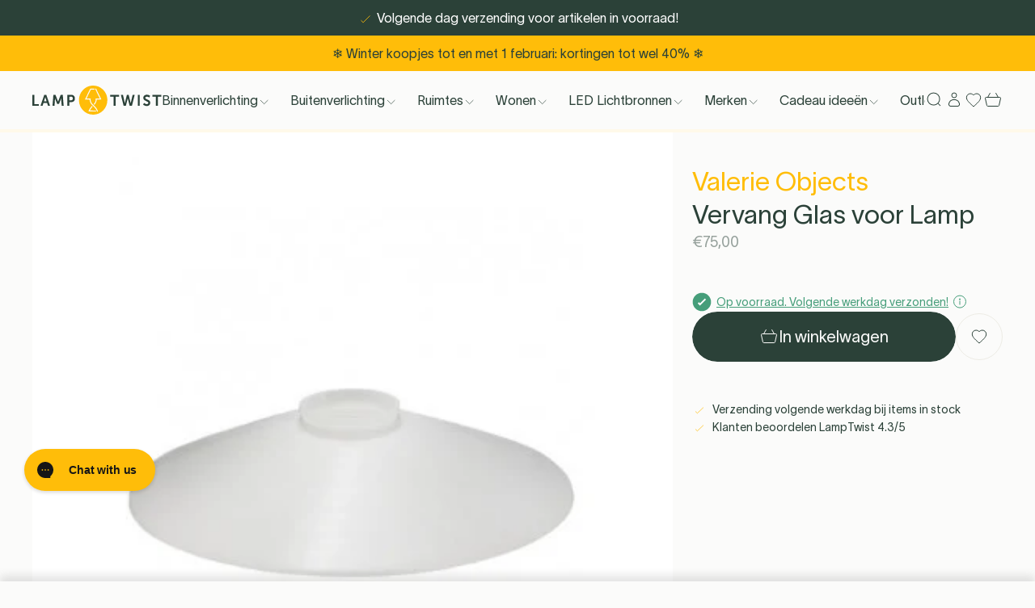

--- FILE ---
content_type: text/html; charset=utf-8
request_url: https://lamptwist.com/nl/products/valerie-objects-replacement-glass-shade-for-lamp?variant=44330362241270
body_size: 66760
content:
<!doctype html>
<html class='no-js' lang='nl'>
  <head>

<title>Valerie Objects Vervang Glas voor Lamp</title><link rel='icon' type='image/png' href='//lamptwist.com/cdn/shop/files/Lamptwist_Logo_Icon_WhiteInner_32x32.png?v=1666106241'><meta name='description' content='Valerie Object vervangend glas: slank, duurzaam ontwerp. ✔ Gratis verzending naar geselecteerde landen ✔ 30 dagen proefperiode'><link
  rel='preload'
  as='font'
  href='//lamptwist.com/cdn/shop/t/498/assets/TWKLausanne-300.woff2'
  type='font/woff2'
  crossorigin
>

<meta charset='utf-8'>
<meta http-equiv='X-UA-Compatible' content='IE=edge'>
<meta name='viewport' content='width=device-width, initial-scale=1, maximum-scale=1'>
<meta name='theme-color' content=''>
<link rel='canonical' href='https://lamptwist.com/nl/products/valerie-objects-replacement-glass-shade-for-lamp'>


<link rel='preload' href='//lamptwist.com/cdn/shop/t/498/assets/index.css?v=51135015812023562511765378171' as='style'>

<link rel='preconnect' href='https://cdn.shopify.com' crossorigin>

<meta property='og:site_name' content='LampTwist'>
<meta property='og:url' content='https://lamptwist.com/nl/products/valerie-objects-replacement-glass-shade-for-lamp'>
<meta property='og:title' content='Valerie Objects Vervang Glas voor Lamp'>
<meta property='og:type' content='product'>
<meta property='og:description' content='Valerie Object vervangend glas: slank, duurzaam ontwerp. ✔ Gratis verzending naar geselecteerde landen ✔ 30 dagen proefperiode'><meta property='og:image' content='http://lamptwist.com/cdn/shop/products/T2020100-valerie_objects-muller_van_severen-405X540_4.jpg?v=1679401484'>
  <meta property='og:image:secure_url' content='https://lamptwist.com/cdn/shop/products/T2020100-valerie_objects-muller_van_severen-405X540_4.jpg?v=1679401484'>
  <meta property='og:image:width' content='410'>
  <meta property='og:image:height' content='410'><meta
    property='og:price:amount'
    content='75,00'
  >
  <meta property='og:price:currency' content='EUR'><meta
    name='twitter:site'
    content='@lamptwist'
  ><meta name='twitter:card' content='summary_large_image'>
<meta name='twitter:title' content='Valerie Objects Vervang Glas voor Lamp'>
<meta name='twitter:description' content='Valerie Object vervangend glas: slank, duurzaam ontwerp. ✔ Gratis verzending naar geselecteerde landen ✔ 30 dagen proefperiode'>

<!-- Create hreflangs Start --><link
  rel='alternate'
  hreflang='x-default'
  href='https://lamptwist.com/products/valerie-objects-replacement-glass-shade-for-lamp'
>
<link
  rel='alternate'
  hreflang='nl'
  href='https://lamptwist.com/nl/products/valerie-objects-replacement-glass-shade-for-lamp'
>
<link
  rel='alternate'
  hreflang='fr'
  href='https://lamptwist.com/fr/products/valerie-objects-replacement-glass-shade-for-lamp'
>
<link
  rel='alternate'
  hreflang='en'
  href='https://lamptwist.com/products/valerie-objects-replacement-glass-shade-for-lamp'
>
<!-- Create hreflangs End -->

<meta name='theme-color' content='#2B4138' media='(prefers-color-scheme: light)'>
<meta name='theme-color' content='#2B4138' media='(prefers-color-scheme: dark)'>
<link href="//lamptwist.com/cdn/shop/t/498/assets/index.css?v=51135015812023562511765378171" rel="stylesheet" type="text/css" media="all" />
<style>
  :root {
    --sale-label-bg-color: #469e7a;
    --sale-label-text-color: #ffffff;
  }
</style>
<script>
  window.Phill = {
    theme: {
      strings: {
        collection: {
          read_more: "Lees verder",
          read_less: "Lees minder",
        },
        customer: {
          no_orders_yet: "Je hebt nog geen bestellingen geplaatst.",
          error: "Je bestellingen kunnen nu niet worden opgehaald. Probeer het later opnieuw."
        },
        order: {
          order_status: {
            placed: "Bestelling geplaatst",
            ordered_from_brand: "Besteld bij merk",
            available_in_warehouse: "Klaar in magazijn",
            shipped: "Verzonden",
            canceled: "Geannuleerd",
            other: "Status kan niet worden opgehaald"
          },
          order_payment_status: {
            paid: "Betaald",
            unpaid: "Unpaid",
            other: "Betalingsstatus kan niet worden opgevraagd"
          }
        },
        order_detail: {
          error: "Jouw bestelgegevens kunnen nu niet worden opgehaald. Probeer het later opnieuw.",
          expected_shipment: "Verwachte verzending",
          shipment: "Verzenddatum",
          order: "Bestelling",
          item: "item",
          items: "items",
          item_status: {
            on_dropship: "Via dropshipping",
            ordered_from_brand: "Besteld bij leverancier",
            later_than_expected: "Vertraagd",
            available_in_warehouse: "Beschikbaar in magazijn",
            shipped: "Verzonden",
            canceled: "Geannuleerd",
            other: "Status kan niet worden opgehaald",
            on_dropship_info: "Dit item wordt verzonden direct van bij de leverancier naar jou. Ga voor meer informatie naar onze \u003ca href=\"\/nl\/pages\/shipping\" class=\"underline\" target=\"_blank\" title=\"Delivery (new window)\"\u003e'Verzending \u0026 levering'\u003c\/a\u003e.",
            ordered_from_brand_info: "We hebben dit artikel besteld bij onze leverancier en wachten op de levering ervan in ons magazijn. Voor meer informatie kan je terecht op onze pagina \u003ca href=\"\/nl\/pages\/shipping\" class=\"underline\" target=\"_blank\" title=\"Delivery (new window)\"\u003e'Verzending \u0026 levering'\u003c\/a\u003e.",
            later_than_expected_info: "We hebben het artikel nog niet ontvangen van de leverancier. We hebben contact met hen opgenomen voor een update. Gelieve later terug te komen voor meer informatie.",
            available_in_warehouse_info: "Dit artikel is nu beschikbaar in ons magazijn en voor jou gereserveerd. We versturen het zodra alle artikelen in je bestelling klaar zijn voor verzending.",
            shipped_info: "Dit artikel is naar jouw adres verzonden. Je kunt de zending \u003ca href=\"\/nl\/pages\/shipping\" data-order-item-tracking class=\"underline\" target=\"_blank\" title=\"Tracking (new window)\"\u003ehier\u003c\/a\u003e volgen.",
            canceled_info: "Dit artikel is geannuleerd uit je bestelling.",
            other_info: "De status van dit artikel kan op dit moment niet worden opgevraagd. Probeer het later nog eens."
          }
        },
        product: {
          add_to_cart: "In winkelwagen",
          adding_to_cart: "Toevoegen aan winkelwagen",
          sold_out: "Uitverkocht",
          unavailable: "Onbeschikbaar",
          load_more: "Toon meer ({{ amount }})",
          load_less: "Toon minder",
          free_shipping_usp: "Gratis verzending boven _amount_",
          discount_label: "-{{ discount }}% ",
          sort_by: "Sorteren",
          sort_by_increasing_price: "Prijs, laag naar hoog",
          sort_by_decreasing_price: "Prijs, hoog naar laag",
          sort_by_in_stock: "Op voorraad"
        },
        newsletter: {
          already_signed_up: "Dit e-mailadres is al aangemeld voor de nieuwsbrief",
          email_error: "Voer een geldig e-mailadres in"
        },
        cart: {
          calculated_at_checkout: "Berekend bij afrekenen",
          custom_option: "Custom option",
          free: "Gratis",
          size: "Maat:",
          remove: "Verwijderen",
          quantity: "Aantal",
          empty: "Jouw winkelwagentje is leeg. Waarom zou je het niet vullen met nieuwe items?",
          stock_quantity: "Voorraad",
          stock_info: "Stock info",
          stock_text: "Voorraad tekst",
          item_in_stock: "Op voorraad. Verzonden de volgende werkdag",
          in_stock: "Op voorraad"
        }
      },
      links: {
        asset: "//lamptwist.com/cdn/shop/t/498/assets/XXX.XXX?165691",
        file: "//lamptwist.com/cdn/shop/files/XXX.XXX?165691"
      }
    },
    scripts: {
      tag_manager: "",
      google_optimize: ""
    },
    collection: {
      collection_labels: null,
      preselectedFilters: '',
      filterGroup: {},
    },
    routes: {
      routeUrl: "/nl",
      cart: "/nl/cart",
      cartAdd: "/nl/cart/add",
      cartChange: "/nl/cart/change",
      cartUpdate: "/nl/cart/update",
      cartClear: "/nl/cart/clear"
    },
    cart: {
      total_price: 0,
      line_items: 0
    },
    money_format: "€{{amount_with_comma_separator}}",
    money_separator: ".",
    money_iso: 'EUR',
    locale: {"shop_locale":{"locale":"nl","enabled":true,"primary":false,"published":true}},
    design_mode: false,
    wishlist: null,
    customer: null,
    wishlist_endpoint: "https:\/\/shopify-wishist-lamptwist.vercel.app",
  }
</script>
<script data-script-head>
  const wishlistObject = JSON.parse(localStorage.getItem('askphill_wishlist'));
  const activeWishlistProducts = Object.entries(wishlistObject.items).reduce((acc, [key, val]) => {
    if (val.inWishlist) acc.push(key);
    return acc;
  }, []);
  if (activeWishlistProducts.length) {
    const style = document.createElement('style');
    style.innerHTML = `.wishlist { fill:#FFBD09; color:#FFBD09 }`;
    document.head.appendChild(style);
  }
</script>
<script>
  const checkAnnouncement = index => {
    const value = `announcement-${index}`;
    return localStorage.getItem(value);
  };
  for (let i = 1; i <= 1; i++) {
    if (checkAnnouncement(i)) {
      const style = document.createElement('style');
      style.innerHTML = `.announcement-${i} { display:none;}`;
      document.head.appendChild(style);
    }
  }
</script>
<!-- BEGIN app block: shopify://apps/stape-conversion-tracking/blocks/gtm/7e13c847-7971-409d-8fe0-29ec14d5f048 --><script>
  window.lsData = {};
  window.dataLayer = window.dataLayer || [];
  window.addEventListener("message", (event) => {
    if (event.data?.event) {
      window.dataLayer.push(event.data);
    }
  });
  window.dataShopStape = {
    shop: "lamptwist.com",
    shopId: "65926463734",
  }
</script>

<!-- END app block --><!-- BEGIN app block: shopify://apps/klaviyo-email-marketing-sms/blocks/klaviyo-onsite-embed/2632fe16-c075-4321-a88b-50b567f42507 -->












  <script async src="https://static.klaviyo.com/onsite/js/RXFy2Y/klaviyo.js?company_id=RXFy2Y"></script>
  <script>!function(){if(!window.klaviyo){window._klOnsite=window._klOnsite||[];try{window.klaviyo=new Proxy({},{get:function(n,i){return"push"===i?function(){var n;(n=window._klOnsite).push.apply(n,arguments)}:function(){for(var n=arguments.length,o=new Array(n),w=0;w<n;w++)o[w]=arguments[w];var t="function"==typeof o[o.length-1]?o.pop():void 0,e=new Promise((function(n){window._klOnsite.push([i].concat(o,[function(i){t&&t(i),n(i)}]))}));return e}}})}catch(n){window.klaviyo=window.klaviyo||[],window.klaviyo.push=function(){var n;(n=window._klOnsite).push.apply(n,arguments)}}}}();</script>

  
    <script id="viewed_product">
      if (item == null) {
        var _learnq = _learnq || [];

        var MetafieldReviews = null
        var MetafieldYotpoRating = null
        var MetafieldYotpoCount = null
        var MetafieldLooxRating = null
        var MetafieldLooxCount = null
        var okendoProduct = null
        var okendoProductReviewCount = null
        var okendoProductReviewAverageValue = null
        try {
          // The following fields are used for Customer Hub recently viewed in order to add reviews.
          // This information is not part of __kla_viewed. Instead, it is part of __kla_viewed_reviewed_items
          MetafieldReviews = {};
          MetafieldYotpoRating = null
          MetafieldYotpoCount = null
          MetafieldLooxRating = null
          MetafieldLooxCount = null

          okendoProduct = null
          // If the okendo metafield is not legacy, it will error, which then requires the new json formatted data
          if (okendoProduct && 'error' in okendoProduct) {
            okendoProduct = null
          }
          okendoProductReviewCount = okendoProduct ? okendoProduct.reviewCount : null
          okendoProductReviewAverageValue = okendoProduct ? okendoProduct.reviewAverageValue : null
        } catch (error) {
          console.error('Error in Klaviyo onsite reviews tracking:', error);
        }

        var item = {
          Name: "Valerie Objects Vervang Glas voor Lamp",
          ProductID: 7812025417974,
          Categories: ["Accessoires","All","Bestsellers","Nightly Sale","Valentijnsdeal","Voorraadverkoop"],
          ImageURL: "https://lamptwist.com/cdn/shop/products/T2020100-valerie_objects-muller_van_severen-405X540_4_grande.jpg?v=1679401484",
          URL: "https://lamptwist.com/nl/products/valerie-objects-replacement-glass-shade-for-lamp",
          Brand: "Valerie Objects",
          Price: "€75,00",
          Value: "75,00",
          CompareAtPrice: "€75,00"
        };
        _learnq.push(['track', 'Viewed Product', item]);
        _learnq.push(['trackViewedItem', {
          Title: item.Name,
          ItemId: item.ProductID,
          Categories: item.Categories,
          ImageUrl: item.ImageURL,
          Url: item.URL,
          Metadata: {
            Brand: item.Brand,
            Price: item.Price,
            Value: item.Value,
            CompareAtPrice: item.CompareAtPrice
          },
          metafields:{
            reviews: MetafieldReviews,
            yotpo:{
              rating: MetafieldYotpoRating,
              count: MetafieldYotpoCount,
            },
            loox:{
              rating: MetafieldLooxRating,
              count: MetafieldLooxCount,
            },
            okendo: {
              rating: okendoProductReviewAverageValue,
              count: okendoProductReviewCount,
            }
          }
        }]);
      }
    </script>
  




  <script>
    window.klaviyoReviewsProductDesignMode = false
  </script>







<!-- END app block --><script src="https://cdn.shopify.com/extensions/019b8ed3-90b4-7b95-8e01-aa6b35f1be2e/stape-remix-29/assets/widget.js" type="text/javascript" defer="defer"></script>
<script src="https://cdn.shopify.com/extensions/019b0ca3-aa13-7aa2-a0b4-6cb667a1f6f7/essential-countdown-timer-55/assets/countdown_timer_essential_apps.min.js" type="text/javascript" defer="defer"></script>
<link href="https://monorail-edge.shopifysvc.com" rel="dns-prefetch">
<script>(function(){if ("sendBeacon" in navigator && "performance" in window) {try {var session_token_from_headers = performance.getEntriesByType('navigation')[0].serverTiming.find(x => x.name == '_s').description;} catch {var session_token_from_headers = undefined;}var session_cookie_matches = document.cookie.match(/_shopify_s=([^;]*)/);var session_token_from_cookie = session_cookie_matches && session_cookie_matches.length === 2 ? session_cookie_matches[1] : "";var session_token = session_token_from_headers || session_token_from_cookie || "";function handle_abandonment_event(e) {var entries = performance.getEntries().filter(function(entry) {return /monorail-edge.shopifysvc.com/.test(entry.name);});if (!window.abandonment_tracked && entries.length === 0) {window.abandonment_tracked = true;var currentMs = Date.now();var navigation_start = performance.timing.navigationStart;var payload = {shop_id: 65926463734,url: window.location.href,navigation_start,duration: currentMs - navigation_start,session_token,page_type: "product"};window.navigator.sendBeacon("https://monorail-edge.shopifysvc.com/v1/produce", JSON.stringify({schema_id: "online_store_buyer_site_abandonment/1.1",payload: payload,metadata: {event_created_at_ms: currentMs,event_sent_at_ms: currentMs}}));}}window.addEventListener('pagehide', handle_abandonment_event);}}());</script>
<script id="web-pixels-manager-setup">(function e(e,d,r,n,o){if(void 0===o&&(o={}),!Boolean(null===(a=null===(i=window.Shopify)||void 0===i?void 0:i.analytics)||void 0===a?void 0:a.replayQueue)){var i,a;window.Shopify=window.Shopify||{};var t=window.Shopify;t.analytics=t.analytics||{};var s=t.analytics;s.replayQueue=[],s.publish=function(e,d,r){return s.replayQueue.push([e,d,r]),!0};try{self.performance.mark("wpm:start")}catch(e){}var l=function(){var e={modern:/Edge?\/(1{2}[4-9]|1[2-9]\d|[2-9]\d{2}|\d{4,})\.\d+(\.\d+|)|Firefox\/(1{2}[4-9]|1[2-9]\d|[2-9]\d{2}|\d{4,})\.\d+(\.\d+|)|Chrom(ium|e)\/(9{2}|\d{3,})\.\d+(\.\d+|)|(Maci|X1{2}).+ Version\/(15\.\d+|(1[6-9]|[2-9]\d|\d{3,})\.\d+)([,.]\d+|)( \(\w+\)|)( Mobile\/\w+|) Safari\/|Chrome.+OPR\/(9{2}|\d{3,})\.\d+\.\d+|(CPU[ +]OS|iPhone[ +]OS|CPU[ +]iPhone|CPU IPhone OS|CPU iPad OS)[ +]+(15[._]\d+|(1[6-9]|[2-9]\d|\d{3,})[._]\d+)([._]\d+|)|Android:?[ /-](13[3-9]|1[4-9]\d|[2-9]\d{2}|\d{4,})(\.\d+|)(\.\d+|)|Android.+Firefox\/(13[5-9]|1[4-9]\d|[2-9]\d{2}|\d{4,})\.\d+(\.\d+|)|Android.+Chrom(ium|e)\/(13[3-9]|1[4-9]\d|[2-9]\d{2}|\d{4,})\.\d+(\.\d+|)|SamsungBrowser\/([2-9]\d|\d{3,})\.\d+/,legacy:/Edge?\/(1[6-9]|[2-9]\d|\d{3,})\.\d+(\.\d+|)|Firefox\/(5[4-9]|[6-9]\d|\d{3,})\.\d+(\.\d+|)|Chrom(ium|e)\/(5[1-9]|[6-9]\d|\d{3,})\.\d+(\.\d+|)([\d.]+$|.*Safari\/(?![\d.]+ Edge\/[\d.]+$))|(Maci|X1{2}).+ Version\/(10\.\d+|(1[1-9]|[2-9]\d|\d{3,})\.\d+)([,.]\d+|)( \(\w+\)|)( Mobile\/\w+|) Safari\/|Chrome.+OPR\/(3[89]|[4-9]\d|\d{3,})\.\d+\.\d+|(CPU[ +]OS|iPhone[ +]OS|CPU[ +]iPhone|CPU IPhone OS|CPU iPad OS)[ +]+(10[._]\d+|(1[1-9]|[2-9]\d|\d{3,})[._]\d+)([._]\d+|)|Android:?[ /-](13[3-9]|1[4-9]\d|[2-9]\d{2}|\d{4,})(\.\d+|)(\.\d+|)|Mobile Safari.+OPR\/([89]\d|\d{3,})\.\d+\.\d+|Android.+Firefox\/(13[5-9]|1[4-9]\d|[2-9]\d{2}|\d{4,})\.\d+(\.\d+|)|Android.+Chrom(ium|e)\/(13[3-9]|1[4-9]\d|[2-9]\d{2}|\d{4,})\.\d+(\.\d+|)|Android.+(UC? ?Browser|UCWEB|U3)[ /]?(15\.([5-9]|\d{2,})|(1[6-9]|[2-9]\d|\d{3,})\.\d+)\.\d+|SamsungBrowser\/(5\.\d+|([6-9]|\d{2,})\.\d+)|Android.+MQ{2}Browser\/(14(\.(9|\d{2,})|)|(1[5-9]|[2-9]\d|\d{3,})(\.\d+|))(\.\d+|)|K[Aa][Ii]OS\/(3\.\d+|([4-9]|\d{2,})\.\d+)(\.\d+|)/},d=e.modern,r=e.legacy,n=navigator.userAgent;return n.match(d)?"modern":n.match(r)?"legacy":"unknown"}(),u="modern"===l?"modern":"legacy",c=(null!=n?n:{modern:"",legacy:""})[u],f=function(e){return[e.baseUrl,"/wpm","/b",e.hashVersion,"modern"===e.buildTarget?"m":"l",".js"].join("")}({baseUrl:d,hashVersion:r,buildTarget:u}),m=function(e){var d=e.version,r=e.bundleTarget,n=e.surface,o=e.pageUrl,i=e.monorailEndpoint;return{emit:function(e){var a=e.status,t=e.errorMsg,s=(new Date).getTime(),l=JSON.stringify({metadata:{event_sent_at_ms:s},events:[{schema_id:"web_pixels_manager_load/3.1",payload:{version:d,bundle_target:r,page_url:o,status:a,surface:n,error_msg:t},metadata:{event_created_at_ms:s}}]});if(!i)return console&&console.warn&&console.warn("[Web Pixels Manager] No Monorail endpoint provided, skipping logging."),!1;try{return self.navigator.sendBeacon.bind(self.navigator)(i,l)}catch(e){}var u=new XMLHttpRequest;try{return u.open("POST",i,!0),u.setRequestHeader("Content-Type","text/plain"),u.send(l),!0}catch(e){return console&&console.warn&&console.warn("[Web Pixels Manager] Got an unhandled error while logging to Monorail."),!1}}}}({version:r,bundleTarget:l,surface:e.surface,pageUrl:self.location.href,monorailEndpoint:e.monorailEndpoint});try{o.browserTarget=l,function(e){var d=e.src,r=e.async,n=void 0===r||r,o=e.onload,i=e.onerror,a=e.sri,t=e.scriptDataAttributes,s=void 0===t?{}:t,l=document.createElement("script"),u=document.querySelector("head"),c=document.querySelector("body");if(l.async=n,l.src=d,a&&(l.integrity=a,l.crossOrigin="anonymous"),s)for(var f in s)if(Object.prototype.hasOwnProperty.call(s,f))try{l.dataset[f]=s[f]}catch(e){}if(o&&l.addEventListener("load",o),i&&l.addEventListener("error",i),u)u.appendChild(l);else{if(!c)throw new Error("Did not find a head or body element to append the script");c.appendChild(l)}}({src:f,async:!0,onload:function(){if(!function(){var e,d;return Boolean(null===(d=null===(e=window.Shopify)||void 0===e?void 0:e.analytics)||void 0===d?void 0:d.initialized)}()){var d=window.webPixelsManager.init(e)||void 0;if(d){var r=window.Shopify.analytics;r.replayQueue.forEach((function(e){var r=e[0],n=e[1],o=e[2];d.publishCustomEvent(r,n,o)})),r.replayQueue=[],r.publish=d.publishCustomEvent,r.visitor=d.visitor,r.initialized=!0}}},onerror:function(){return m.emit({status:"failed",errorMsg:"".concat(f," has failed to load")})},sri:function(e){var d=/^sha384-[A-Za-z0-9+/=]+$/;return"string"==typeof e&&d.test(e)}(c)?c:"",scriptDataAttributes:o}),m.emit({status:"loading"})}catch(e){m.emit({status:"failed",errorMsg:(null==e?void 0:e.message)||"Unknown error"})}}})({shopId: 65926463734,storefrontBaseUrl: "https://lamptwist.com",extensionsBaseUrl: "https://extensions.shopifycdn.com/cdn/shopifycloud/web-pixels-manager",monorailEndpoint: "https://monorail-edge.shopifysvc.com/unstable/produce_batch",surface: "storefront-renderer",enabledBetaFlags: ["2dca8a86"],webPixelsConfigList: [{"id":"3024847191","configuration":"{\"accountID\":\"RXFy2Y\",\"webPixelConfig\":\"eyJlbmFibGVBZGRlZFRvQ2FydEV2ZW50cyI6IHRydWV9\"}","eventPayloadVersion":"v1","runtimeContext":"STRICT","scriptVersion":"524f6c1ee37bacdca7657a665bdca589","type":"APP","apiClientId":123074,"privacyPurposes":["ANALYTICS","MARKETING"],"dataSharingAdjustments":{"protectedCustomerApprovalScopes":["read_customer_address","read_customer_email","read_customer_name","read_customer_personal_data","read_customer_phone"]}},{"id":"518422871","configuration":"{\"accountID\":\"65926463734\"}","eventPayloadVersion":"v1","runtimeContext":"STRICT","scriptVersion":"c0a2ceb098b536858278d481fbeefe60","type":"APP","apiClientId":10250649601,"privacyPurposes":[],"dataSharingAdjustments":{"protectedCustomerApprovalScopes":["read_customer_address","read_customer_email","read_customer_name","read_customer_personal_data","read_customer_phone"]}},{"id":"92471639","eventPayloadVersion":"1","runtimeContext":"LAX","scriptVersion":"13","type":"CUSTOM","privacyPurposes":[],"name":"Conversion Booster"},{"id":"145523031","eventPayloadVersion":"1","runtimeContext":"LAX","scriptVersion":"2","type":"CUSTOM","privacyPurposes":[],"name":"GTM Datalayer"},{"id":"219480407","eventPayloadVersion":"1","runtimeContext":"LAX","scriptVersion":"1","type":"CUSTOM","privacyPurposes":[],"name":"PM - Microsoft Bing"},{"id":"shopify-app-pixel","configuration":"{}","eventPayloadVersion":"v1","runtimeContext":"STRICT","scriptVersion":"0450","apiClientId":"shopify-pixel","type":"APP","privacyPurposes":["ANALYTICS","MARKETING"]},{"id":"shopify-custom-pixel","eventPayloadVersion":"v1","runtimeContext":"LAX","scriptVersion":"0450","apiClientId":"shopify-pixel","type":"CUSTOM","privacyPurposes":["ANALYTICS","MARKETING"]}],isMerchantRequest: false,initData: {"shop":{"name":"LampTwist","paymentSettings":{"currencyCode":"EUR"},"myshopifyDomain":"lamptwist-live.myshopify.com","countryCode":"BE","storefrontUrl":"https:\/\/lamptwist.com\/nl"},"customer":null,"cart":null,"checkout":null,"productVariants":[{"price":{"amount":75.0,"currencyCode":"EUR"},"product":{"title":"Valerie Objects Vervang Glas voor Lamp","vendor":"Valerie Objects","id":"7812025417974","untranslatedTitle":"Valerie Objects Vervang Glas voor Lamp","url":"\/nl\/products\/valerie-objects-replacement-glass-shade-for-lamp","type":""},"id":"44330362241270","image":{"src":"\/\/lamptwist.com\/cdn\/shop\/products\/T2020100-valerie_objects-muller_van_severen-405X540_4.jpg?v=1679401484"},"sku":"VORGSFL-071107","title":"Default Title","untranslatedTitle":"Default Title"}],"purchasingCompany":null},},"https://lamptwist.com/cdn","7cecd0b6w90c54c6cpe92089d5m57a67346",{"modern":"","legacy":""},{"shopId":"65926463734","storefrontBaseUrl":"https:\/\/lamptwist.com","extensionBaseUrl":"https:\/\/extensions.shopifycdn.com\/cdn\/shopifycloud\/web-pixels-manager","surface":"storefront-renderer","enabledBetaFlags":"[\"2dca8a86\"]","isMerchantRequest":"false","hashVersion":"7cecd0b6w90c54c6cpe92089d5m57a67346","publish":"custom","events":"[[\"page_viewed\",{}],[\"product_viewed\",{\"productVariant\":{\"price\":{\"amount\":75.0,\"currencyCode\":\"EUR\"},\"product\":{\"title\":\"Valerie Objects Vervang Glas voor Lamp\",\"vendor\":\"Valerie Objects\",\"id\":\"7812025417974\",\"untranslatedTitle\":\"Valerie Objects Vervang Glas voor Lamp\",\"url\":\"\/nl\/products\/valerie-objects-replacement-glass-shade-for-lamp\",\"type\":\"\"},\"id\":\"44330362241270\",\"image\":{\"src\":\"\/\/lamptwist.com\/cdn\/shop\/products\/T2020100-valerie_objects-muller_van_severen-405X540_4.jpg?v=1679401484\"},\"sku\":\"VORGSFL-071107\",\"title\":\"Default Title\",\"untranslatedTitle\":\"Default Title\"}}]]"});</script><script>
  window.ShopifyAnalytics = window.ShopifyAnalytics || {};
  window.ShopifyAnalytics.meta = window.ShopifyAnalytics.meta || {};
  window.ShopifyAnalytics.meta.currency = 'EUR';
  var meta = {"product":{"id":7812025417974,"gid":"gid:\/\/shopify\/Product\/7812025417974","vendor":"Valerie Objects","type":"","handle":"valerie-objects-replacement-glass-shade-for-lamp","variants":[{"id":44330362241270,"price":7500,"name":"Valerie Objects Vervang Glas voor Lamp","public_title":null,"sku":"VORGSFL-071107"}],"remote":false},"page":{"pageType":"product","resourceType":"product","resourceId":7812025417974,"requestId":"50f2a5f9-5069-443e-a13b-63f439d853d7-1768466515"}};
  for (var attr in meta) {
    window.ShopifyAnalytics.meta[attr] = meta[attr];
  }
</script>
<script class="analytics">
  (function () {
    var customDocumentWrite = function(content) {
      var jquery = null;

      if (window.jQuery) {
        jquery = window.jQuery;
      } else if (window.Checkout && window.Checkout.$) {
        jquery = window.Checkout.$;
      }

      if (jquery) {
        jquery('body').append(content);
      }
    };

    var hasLoggedConversion = function(token) {
      if (token) {
        return document.cookie.indexOf('loggedConversion=' + token) !== -1;
      }
      return false;
    }

    var setCookieIfConversion = function(token) {
      if (token) {
        var twoMonthsFromNow = new Date(Date.now());
        twoMonthsFromNow.setMonth(twoMonthsFromNow.getMonth() + 2);

        document.cookie = 'loggedConversion=' + token + '; expires=' + twoMonthsFromNow;
      }
    }

    var trekkie = window.ShopifyAnalytics.lib = window.trekkie = window.trekkie || [];
    if (trekkie.integrations) {
      return;
    }
    trekkie.methods = [
      'identify',
      'page',
      'ready',
      'track',
      'trackForm',
      'trackLink'
    ];
    trekkie.factory = function(method) {
      return function() {
        var args = Array.prototype.slice.call(arguments);
        args.unshift(method);
        trekkie.push(args);
        return trekkie;
      };
    };
    for (var i = 0; i < trekkie.methods.length; i++) {
      var key = trekkie.methods[i];
      trekkie[key] = trekkie.factory(key);
    }
    trekkie.load = function(config) {
      trekkie.config = config || {};
      trekkie.config.initialDocumentCookie = document.cookie;
      var first = document.getElementsByTagName('script')[0];
      var script = document.createElement('script');
      script.type = 'text/javascript';
      script.onerror = function(e) {
        var scriptFallback = document.createElement('script');
        scriptFallback.type = 'text/javascript';
        scriptFallback.onerror = function(error) {
                var Monorail = {
      produce: function produce(monorailDomain, schemaId, payload) {
        var currentMs = new Date().getTime();
        var event = {
          schema_id: schemaId,
          payload: payload,
          metadata: {
            event_created_at_ms: currentMs,
            event_sent_at_ms: currentMs
          }
        };
        return Monorail.sendRequest("https://" + monorailDomain + "/v1/produce", JSON.stringify(event));
      },
      sendRequest: function sendRequest(endpointUrl, payload) {
        // Try the sendBeacon API
        if (window && window.navigator && typeof window.navigator.sendBeacon === 'function' && typeof window.Blob === 'function' && !Monorail.isIos12()) {
          var blobData = new window.Blob([payload], {
            type: 'text/plain'
          });

          if (window.navigator.sendBeacon(endpointUrl, blobData)) {
            return true;
          } // sendBeacon was not successful

        } // XHR beacon

        var xhr = new XMLHttpRequest();

        try {
          xhr.open('POST', endpointUrl);
          xhr.setRequestHeader('Content-Type', 'text/plain');
          xhr.send(payload);
        } catch (e) {
          console.log(e);
        }

        return false;
      },
      isIos12: function isIos12() {
        return window.navigator.userAgent.lastIndexOf('iPhone; CPU iPhone OS 12_') !== -1 || window.navigator.userAgent.lastIndexOf('iPad; CPU OS 12_') !== -1;
      }
    };
    Monorail.produce('monorail-edge.shopifysvc.com',
      'trekkie_storefront_load_errors/1.1',
      {shop_id: 65926463734,
      theme_id: 190438080855,
      app_name: "storefront",
      context_url: window.location.href,
      source_url: "//lamptwist.com/cdn/s/trekkie.storefront.55c6279c31a6628627b2ba1c5ff367020da294e2.min.js"});

        };
        scriptFallback.async = true;
        scriptFallback.src = '//lamptwist.com/cdn/s/trekkie.storefront.55c6279c31a6628627b2ba1c5ff367020da294e2.min.js';
        first.parentNode.insertBefore(scriptFallback, first);
      };
      script.async = true;
      script.src = '//lamptwist.com/cdn/s/trekkie.storefront.55c6279c31a6628627b2ba1c5ff367020da294e2.min.js';
      first.parentNode.insertBefore(script, first);
    };
    trekkie.load(
      {"Trekkie":{"appName":"storefront","development":false,"defaultAttributes":{"shopId":65926463734,"isMerchantRequest":null,"themeId":190438080855,"themeCityHash":"852484248545304934","contentLanguage":"nl","currency":"EUR"},"isServerSideCookieWritingEnabled":true,"monorailRegion":"shop_domain","enabledBetaFlags":["65f19447"]},"Session Attribution":{},"S2S":{"facebookCapiEnabled":false,"source":"trekkie-storefront-renderer","apiClientId":580111}}
    );

    var loaded = false;
    trekkie.ready(function() {
      if (loaded) return;
      loaded = true;

      window.ShopifyAnalytics.lib = window.trekkie;

      var originalDocumentWrite = document.write;
      document.write = customDocumentWrite;
      try { window.ShopifyAnalytics.merchantGoogleAnalytics.call(this); } catch(error) {};
      document.write = originalDocumentWrite;

      window.ShopifyAnalytics.lib.page(null,{"pageType":"product","resourceType":"product","resourceId":7812025417974,"requestId":"50f2a5f9-5069-443e-a13b-63f439d853d7-1768466515","shopifyEmitted":true});

      var match = window.location.pathname.match(/checkouts\/(.+)\/(thank_you|post_purchase)/)
      var token = match? match[1]: undefined;
      if (!hasLoggedConversion(token)) {
        setCookieIfConversion(token);
        window.ShopifyAnalytics.lib.track("Viewed Product",{"currency":"EUR","variantId":44330362241270,"productId":7812025417974,"productGid":"gid:\/\/shopify\/Product\/7812025417974","name":"Valerie Objects Vervang Glas voor Lamp","price":"75.00","sku":"VORGSFL-071107","brand":"Valerie Objects","variant":null,"category":"","nonInteraction":true,"remote":false},undefined,undefined,{"shopifyEmitted":true});
      window.ShopifyAnalytics.lib.track("monorail:\/\/trekkie_storefront_viewed_product\/1.1",{"currency":"EUR","variantId":44330362241270,"productId":7812025417974,"productGid":"gid:\/\/shopify\/Product\/7812025417974","name":"Valerie Objects Vervang Glas voor Lamp","price":"75.00","sku":"VORGSFL-071107","brand":"Valerie Objects","variant":null,"category":"","nonInteraction":true,"remote":false,"referer":"https:\/\/lamptwist.com\/nl\/products\/valerie-objects-replacement-glass-shade-for-lamp?variant=44330362241270"});
      }
    });


        var eventsListenerScript = document.createElement('script');
        eventsListenerScript.async = true;
        eventsListenerScript.src = "//lamptwist.com/cdn/shopifycloud/storefront/assets/shop_events_listener-3da45d37.js";
        document.getElementsByTagName('head')[0].appendChild(eventsListenerScript);

})();</script>
<script
  defer
  src="https://lamptwist.com/cdn/shopifycloud/perf-kit/shopify-perf-kit-3.0.3.min.js"
  data-application="storefront-renderer"
  data-shop-id="65926463734"
  data-render-region="gcp-us-east1"
  data-page-type="product"
  data-theme-instance-id="190438080855"
  data-theme-name="Lamptwist"
  data-theme-version="1.0.0"
  data-monorail-region="shop_domain"
  data-resource-timing-sampling-rate="10"
  data-shs="true"
  data-shs-beacon="true"
  data-shs-export-with-fetch="true"
  data-shs-logs-sample-rate="1"
  data-shs-beacon-endpoint="https://lamptwist.com/api/collect"
></script>
</head>

  <body
    class='min-h-screen focus-none min-w-[320px] bg-beige-light text-green-deep font-lausanne'
    data-component='toggleBodyScroll'
  ><div id="shopify-section-cart-shipping-zones" class="shopify-section"><script data-shipping-zones type='text/template'>
  {
    "zones": [{"countries": ["be","nl","fr","de","lu"],
            "free_shipping":7500},{"countries": ["ie","it","pt","es","at"],
            "free_shipping":30000},{"countries": ["sk","si"],
            "free_shipping":35000},{"countries": ["fi"],
            "free_shipping":50000},{"countries": ["gr","hr"],
            "free_shipping":60000},{"countries": ["cy","lv","lt","mc"],
            "free_shipping":100000},{"countries": ["bg","mt","ad","gi"],
            "free_shipping":120000},{"countries": ["gb"],
            "free_shipping":35000},{"countries": ["dk"],
            "free_shipping":220000},{"countries": ["ch"],
            "free_shipping":60000},{"countries": ["ca"],
            "free_shipping":175000},{"countries": ["no"],
            "free_shipping":700000},{"countries": ["pl"],
            "free_shipping":130000},{"countries": ["cz"],
            "free_shipping":750000},{"countries": ["se"],
            "free_shipping":580000},{"countries": ["hu"],
            "free_shipping":14000000}]
  }
</script>


</div><a
  tabindex='1'
  class='fixed m-8 p-4 bg-white shadow-xl opacity-0 translate-y-4 focus:translate-y-0 duration-300 focus:opacity-100 transition-all z-50 pointer-events-none focus:pointer-events-auto'
  href='#MainContent'
>Ga naar tekst</a>
<div id="shopify-section-announcement-bar" class="shopify-section"><section data-accouncement-wrapper data-component='announcementbar'><div
      class='bg-green-deep  relative overflow-x-hidden overflow-y-hidden flex w-full no-scrollbar flex-col items-stretch h-7 lg:h-11 pr-0'
    >
      <div
        data-speed='5000'
        class='transition-all flex flex-col duration-[750ms] lg:duration-1000'
        data-slider
      ><div
            data-item
            class='flex items-center justify-center w-screen h-7 lg:h-11 max-w-full scroll-item flex-hello'
            data-iso='default'
          >
            <p class='w-full h-full text-center flex items-center justify-center'><svg
      class='w-[1.25em] text-yellow inline-block lg:mt-[0.25em] lg:mr-1'
      fill='none'
      preserveAspectRatio='xMidYMid meet'
      xmlns='http://www.w3.org/2000/svg'
      viewBox='0 0 24 24'
    >
      <path d="M18.6006 6.55078 8.55088 16.6005l-3.15171-3.1517" stroke="currentColor"/>
    </svg>
<span class='text-white text-label-small lg:text-label-medium'>Volgende dag verzending voor artikelen in voorraad!</span>
            </p>
          </div><div
            data-item
            class='flex items-center justify-center w-screen h-7 lg:h-11 max-w-full scroll-item flex-hello'
            data-iso='be'
          >
            <p class='w-full h-full text-center flex items-center justify-center'><svg
      class='w-[1.25em] text-yellow inline-block lg:mt-[0.25em] lg:mr-1'
      fill='none'
      preserveAspectRatio='xMidYMid meet'
      xmlns='http://www.w3.org/2000/svg'
      viewBox='0 0 24 24'
    >
      <path d="M18.6006 6.55078 8.55088 16.6005l-3.15171-3.1517" stroke="currentColor"/>
    </svg>
<span class='text-white text-label-small lg:text-label-medium'>Gratis verzending naar België voor bestellingen boven €75</span>
            </p>
          </div><div
            data-item
            class='flex items-center justify-center w-screen h-7 lg:h-11 max-w-full scroll-item flex-hello'
            data-iso='nl'
          >
            <p class='w-full h-full text-center flex items-center justify-center'><svg
      class='w-[1.25em] text-yellow inline-block lg:mt-[0.25em] lg:mr-1'
      fill='none'
      preserveAspectRatio='xMidYMid meet'
      xmlns='http://www.w3.org/2000/svg'
      viewBox='0 0 24 24'
    >
      <path d="M18.6006 6.55078 8.55088 16.6005l-3.15171-3.1517" stroke="currentColor"/>
    </svg>
<span class='text-white text-label-small lg:text-label-medium'>Gratis verzending naar Nederland voor bestellingen boven €75</span>
            </p>
          </div><div
            data-item
            class='flex items-center justify-center w-screen h-7 lg:h-11 max-w-full scroll-item flex-hello'
            data-iso='fr'
          >
            <p class='w-full h-full text-center flex items-center justify-center'><svg
      class='w-[1.25em] text-yellow inline-block lg:mt-[0.25em] lg:mr-1'
      fill='none'
      preserveAspectRatio='xMidYMid meet'
      xmlns='http://www.w3.org/2000/svg'
      viewBox='0 0 24 24'
    >
      <path d="M18.6006 6.55078 8.55088 16.6005l-3.15171-3.1517" stroke="currentColor"/>
    </svg>
<span class='text-white text-label-small lg:text-label-medium'>Gratis verzending naar Frankrijk voor bestellingen boven €75</span>
            </p>
          </div><div
            data-item
            class='flex items-center justify-center w-screen h-7 lg:h-11 max-w-full scroll-item flex-hello'
            data-iso='de'
          >
            <p class='w-full h-full text-center flex items-center justify-center'><svg
      class='w-[1.25em] text-yellow inline-block lg:mt-[0.25em] lg:mr-1'
      fill='none'
      preserveAspectRatio='xMidYMid meet'
      xmlns='http://www.w3.org/2000/svg'
      viewBox='0 0 24 24'
    >
      <path d="M18.6006 6.55078 8.55088 16.6005l-3.15171-3.1517" stroke="currentColor"/>
    </svg>
<span class='text-white text-label-small lg:text-label-medium'>Gratis verzending naar Duitsland voor bestellingen boven €75</span>
            </p>
          </div><div
            data-item
            class='flex items-center justify-center w-screen h-7 lg:h-11 max-w-full scroll-item flex-hello'
            data-iso='lu'
          >
            <p class='w-full h-full text-center flex items-center justify-center'><svg
      class='w-[1.25em] text-yellow inline-block lg:mt-[0.25em] lg:mr-1'
      fill='none'
      preserveAspectRatio='xMidYMid meet'
      xmlns='http://www.w3.org/2000/svg'
      viewBox='0 0 24 24'
    >
      <path d="M18.6006 6.55078 8.55088 16.6005l-3.15171-3.1517" stroke="currentColor"/>
    </svg>
<span class='text-white text-label-small lg:text-label-medium'>Gratis verzending naar Luxemburg voor bestellingen boven €75</span>
            </p>
          </div><div
            data-item
            class='flex items-center justify-center w-screen h-7 lg:h-11 max-w-full scroll-item flex-hello'
            data-iso='cz'
          >
            <p class='w-full h-full text-center flex items-center justify-center'><svg
      class='w-[1.25em] text-yellow inline-block lg:mt-[0.25em] lg:mr-1'
      fill='none'
      preserveAspectRatio='xMidYMid meet'
      xmlns='http://www.w3.org/2000/svg'
      viewBox='0 0 24 24'
    >
      <path d="M18.6006 6.55078 8.55088 16.6005l-3.15171-3.1517" stroke="currentColor"/>
    </svg>
<span class='text-white text-label-small lg:text-label-medium'>Gratis verzending naar Tsjechië voor bestellingen boven €300</span>
            </p>
          </div><div
            data-item
            class='flex items-center justify-center w-screen h-7 lg:h-11 max-w-full scroll-item flex-hello'
            data-iso='dk'
          >
            <p class='w-full h-full text-center flex items-center justify-center'><svg
      class='w-[1.25em] text-yellow inline-block lg:mt-[0.25em] lg:mr-1'
      fill='none'
      preserveAspectRatio='xMidYMid meet'
      xmlns='http://www.w3.org/2000/svg'
      viewBox='0 0 24 24'
    >
      <path d="M18.6006 6.55078 8.55088 16.6005l-3.15171-3.1517" stroke="currentColor"/>
    </svg>
<span class='text-white text-label-small lg:text-label-medium'>Gratis verzending naar Denemarken voor bestellingen boven €300</span>
            </p>
          </div><div
            data-item
            class='flex items-center justify-center w-screen h-7 lg:h-11 max-w-full scroll-item flex-hello'
            data-iso='ie'
          >
            <p class='w-full h-full text-center flex items-center justify-center'><svg
      class='w-[1.25em] text-yellow inline-block lg:mt-[0.25em] lg:mr-1'
      fill='none'
      preserveAspectRatio='xMidYMid meet'
      xmlns='http://www.w3.org/2000/svg'
      viewBox='0 0 24 24'
    >
      <path d="M18.6006 6.55078 8.55088 16.6005l-3.15171-3.1517" stroke="currentColor"/>
    </svg>
<span class='text-white text-label-small lg:text-label-medium'>Gratis verzending naar Ierland voor bestellingen boven €300</span>
            </p>
          </div><div
            data-item
            class='flex items-center justify-center w-screen h-7 lg:h-11 max-w-full scroll-item flex-hello'
            data-iso='it'
          >
            <p class='w-full h-full text-center flex items-center justify-center'><svg
      class='w-[1.25em] text-yellow inline-block lg:mt-[0.25em] lg:mr-1'
      fill='none'
      preserveAspectRatio='xMidYMid meet'
      xmlns='http://www.w3.org/2000/svg'
      viewBox='0 0 24 24'
    >
      <path d="M18.6006 6.55078 8.55088 16.6005l-3.15171-3.1517" stroke="currentColor"/>
    </svg>
<span class='text-white text-label-small lg:text-label-medium'>Gratis verzending naar Italië voor bestellingen boven €300</span>
            </p>
          </div><div
            data-item
            class='flex items-center justify-center w-screen h-7 lg:h-11 max-w-full scroll-item flex-hello'
            data-iso='pl'
          >
            <p class='w-full h-full text-center flex items-center justify-center'><svg
      class='w-[1.25em] text-yellow inline-block lg:mt-[0.25em] lg:mr-1'
      fill='none'
      preserveAspectRatio='xMidYMid meet'
      xmlns='http://www.w3.org/2000/svg'
      viewBox='0 0 24 24'
    >
      <path d="M18.6006 6.55078 8.55088 16.6005l-3.15171-3.1517" stroke="currentColor"/>
    </svg>
<span class='text-white text-label-small lg:text-label-medium'>Gratis verzending naar Polen voor bestellingen boven €300</span>
            </p>
          </div><div
            data-item
            class='flex items-center justify-center w-screen h-7 lg:h-11 max-w-full scroll-item flex-hello'
            data-iso='pt'
          >
            <p class='w-full h-full text-center flex items-center justify-center'><svg
      class='w-[1.25em] text-yellow inline-block lg:mt-[0.25em] lg:mr-1'
      fill='none'
      preserveAspectRatio='xMidYMid meet'
      xmlns='http://www.w3.org/2000/svg'
      viewBox='0 0 24 24'
    >
      <path d="M18.6006 6.55078 8.55088 16.6005l-3.15171-3.1517" stroke="currentColor"/>
    </svg>
<span class='text-white text-label-small lg:text-label-medium'>Gratis verzending naar Portugal voor bestellingen boven €300</span>
            </p>
          </div><div
            data-item
            class='flex items-center justify-center w-screen h-7 lg:h-11 max-w-full scroll-item flex-hello'
            data-iso='es'
          >
            <p class='w-full h-full text-center flex items-center justify-center'><svg
      class='w-[1.25em] text-yellow inline-block lg:mt-[0.25em] lg:mr-1'
      fill='none'
      preserveAspectRatio='xMidYMid meet'
      xmlns='http://www.w3.org/2000/svg'
      viewBox='0 0 24 24'
    >
      <path d="M18.6006 6.55078 8.55088 16.6005l-3.15171-3.1517" stroke="currentColor"/>
    </svg>
<span class='text-white text-label-small lg:text-label-medium'>Gratis verzending naar Spanje voor bestellingen boven €300</span>
            </p>
          </div><div
            data-item
            class='flex items-center justify-center w-screen h-7 lg:h-11 max-w-full scroll-item flex-hello'
            data-iso='at'
          >
            <p class='w-full h-full text-center flex items-center justify-center'><svg
      class='w-[1.25em] text-yellow inline-block lg:mt-[0.25em] lg:mr-1'
      fill='none'
      preserveAspectRatio='xMidYMid meet'
      xmlns='http://www.w3.org/2000/svg'
      viewBox='0 0 24 24'
    >
      <path d="M18.6006 6.55078 8.55088 16.6005l-3.15171-3.1517" stroke="currentColor"/>
    </svg>
<span class='text-white text-label-small lg:text-label-medium'>Gratis verzending naar Oostenrijk voor bestellingen boven €300</span>
            </p>
          </div><div
            data-item
            class='flex items-center justify-center w-screen h-7 lg:h-11 max-w-full scroll-item flex-hello'
            data-iso='hu'
          >
            <p class='w-full h-full text-center flex items-center justify-center'><svg
      class='w-[1.25em] text-yellow inline-block lg:mt-[0.25em] lg:mr-1'
      fill='none'
      preserveAspectRatio='xMidYMid meet'
      xmlns='http://www.w3.org/2000/svg'
      viewBox='0 0 24 24'
    >
      <path d="M18.6006 6.55078 8.55088 16.6005l-3.15171-3.1517" stroke="currentColor"/>
    </svg>
<span class='text-white text-label-small lg:text-label-medium'>Gratis verzending naar Hongarije voor bestellingen boven €350</span>
            </p>
          </div><div
            data-item
            class='flex items-center justify-center w-screen h-7 lg:h-11 max-w-full scroll-item flex-hello'
            data-iso='sk'
          >
            <p class='w-full h-full text-center flex items-center justify-center'><svg
      class='w-[1.25em] text-yellow inline-block lg:mt-[0.25em] lg:mr-1'
      fill='none'
      preserveAspectRatio='xMidYMid meet'
      xmlns='http://www.w3.org/2000/svg'
      viewBox='0 0 24 24'
    >
      <path d="M18.6006 6.55078 8.55088 16.6005l-3.15171-3.1517" stroke="currentColor"/>
    </svg>
<span class='text-white text-label-small lg:text-label-medium'>Gratis verzending naar Slovakije voor bestellingen boven €350</span>
            </p>
          </div><div
            data-item
            class='flex items-center justify-center w-screen h-7 lg:h-11 max-w-full scroll-item flex-hello'
            data-iso='si'
          >
            <p class='w-full h-full text-center flex items-center justify-center'><svg
      class='w-[1.25em] text-yellow inline-block lg:mt-[0.25em] lg:mr-1'
      fill='none'
      preserveAspectRatio='xMidYMid meet'
      xmlns='http://www.w3.org/2000/svg'
      viewBox='0 0 24 24'
    >
      <path d="M18.6006 6.55078 8.55088 16.6005l-3.15171-3.1517" stroke="currentColor"/>
    </svg>
<span class='text-white text-label-small lg:text-label-medium'>Gratis verzending naar Slovenië voor bestellingen boven €350</span>
            </p>
          </div><div
            data-item
            class='flex items-center justify-center w-screen h-7 lg:h-11 max-w-full scroll-item flex-hello'
            data-iso='fi'
          >
            <p class='w-full h-full text-center flex items-center justify-center'><svg
      class='w-[1.25em] text-yellow inline-block lg:mt-[0.25em] lg:mr-1'
      fill='none'
      preserveAspectRatio='xMidYMid meet'
      xmlns='http://www.w3.org/2000/svg'
      viewBox='0 0 24 24'
    >
      <path d="M18.6006 6.55078 8.55088 16.6005l-3.15171-3.1517" stroke="currentColor"/>
    </svg>
<span class='text-white text-label-small lg:text-label-medium'>Gratis verzending naar Finland voor bestellingen boven €500</span>
            </p>
          </div><div
            data-item
            class='flex items-center justify-center w-screen h-7 lg:h-11 max-w-full scroll-item flex-hello'
            data-iso='se'
          >
            <p class='w-full h-full text-center flex items-center justify-center'><svg
      class='w-[1.25em] text-yellow inline-block lg:mt-[0.25em] lg:mr-1'
      fill='none'
      preserveAspectRatio='xMidYMid meet'
      xmlns='http://www.w3.org/2000/svg'
      viewBox='0 0 24 24'
    >
      <path d="M18.6006 6.55078 8.55088 16.6005l-3.15171-3.1517" stroke="currentColor"/>
    </svg>
<span class='text-white text-label-small lg:text-label-medium'>Gratis verzending naar Zweden voor bestellingen boven €500</span>
            </p>
          </div><div
            data-item
            class='flex items-center justify-center w-screen h-7 lg:h-11 max-w-full scroll-item flex-hello'
            data-iso='gr'
          >
            <p class='w-full h-full text-center flex items-center justify-center'><svg
      class='w-[1.25em] text-yellow inline-block lg:mt-[0.25em] lg:mr-1'
      fill='none'
      preserveAspectRatio='xMidYMid meet'
      xmlns='http://www.w3.org/2000/svg'
      viewBox='0 0 24 24'
    >
      <path d="M18.6006 6.55078 8.55088 16.6005l-3.15171-3.1517" stroke="currentColor"/>
    </svg>
<span class='text-white text-label-small lg:text-label-medium'>Gratis verzending naar Griekenland voor bestellingen boven €600</span>
            </p>
          </div><div
            data-item
            class='flex items-center justify-center w-screen h-7 lg:h-11 max-w-full scroll-item flex-hello'
            data-iso='no'
          >
            <p class='w-full h-full text-center flex items-center justify-center'><svg
      class='w-[1.25em] text-yellow inline-block lg:mt-[0.25em] lg:mr-1'
      fill='none'
      preserveAspectRatio='xMidYMid meet'
      xmlns='http://www.w3.org/2000/svg'
      viewBox='0 0 24 24'
    >
      <path d="M18.6006 6.55078 8.55088 16.6005l-3.15171-3.1517" stroke="currentColor"/>
    </svg>
<span class='text-white text-label-small lg:text-label-medium'>Gratis verzending naar Noorwegen voor bestellingen boven €600</span>
            </p>
          </div><div
            data-item
            class='flex items-center justify-center w-screen h-7 lg:h-11 max-w-full scroll-item flex-hello'
            data-iso='ch'
          >
            <p class='w-full h-full text-center flex items-center justify-center'><svg
      class='w-[1.25em] text-yellow inline-block lg:mt-[0.25em] lg:mr-1'
      fill='none'
      preserveAspectRatio='xMidYMid meet'
      xmlns='http://www.w3.org/2000/svg'
      viewBox='0 0 24 24'
    >
      <path d="M18.6006 6.55078 8.55088 16.6005l-3.15171-3.1517" stroke="currentColor"/>
    </svg>
<span class='text-white text-label-small lg:text-label-medium'>Gratis verzending naar Zwitserland voor bestellingen boven €600</span>
            </p>
          </div><div
            data-item
            class='flex items-center justify-center w-screen h-7 lg:h-11 max-w-full scroll-item flex-hello'
            data-iso='hr'
          >
            <p class='w-full h-full text-center flex items-center justify-center'><svg
      class='w-[1.25em] text-yellow inline-block lg:mt-[0.25em] lg:mr-1'
      fill='none'
      preserveAspectRatio='xMidYMid meet'
      xmlns='http://www.w3.org/2000/svg'
      viewBox='0 0 24 24'
    >
      <path d="M18.6006 6.55078 8.55088 16.6005l-3.15171-3.1517" stroke="currentColor"/>
    </svg>
<span class='text-white text-label-small lg:text-label-medium'>Gratis verzending naar Kroatië voor bestellingen boven €600</span>
            </p>
          </div><div
            data-item
            class='flex items-center justify-center w-screen h-7 lg:h-11 max-w-full scroll-item flex-hello'
            data-iso='cy'
          >
            <p class='w-full h-full text-center flex items-center justify-center'><svg
      class='w-[1.25em] text-yellow inline-block lg:mt-[0.25em] lg:mr-1'
      fill='none'
      preserveAspectRatio='xMidYMid meet'
      xmlns='http://www.w3.org/2000/svg'
      viewBox='0 0 24 24'
    >
      <path d="M18.6006 6.55078 8.55088 16.6005l-3.15171-3.1517" stroke="currentColor"/>
    </svg>
<span class='text-white text-label-small lg:text-label-medium'>Gratis verzending naar Cyprus voor bestellingen boven €1000</span>
            </p>
          </div><div
            data-item
            class='flex items-center justify-center w-screen h-7 lg:h-11 max-w-full scroll-item flex-hello'
            data-iso='lv'
          >
            <p class='w-full h-full text-center flex items-center justify-center'><svg
      class='w-[1.25em] text-yellow inline-block lg:mt-[0.25em] lg:mr-1'
      fill='none'
      preserveAspectRatio='xMidYMid meet'
      xmlns='http://www.w3.org/2000/svg'
      viewBox='0 0 24 24'
    >
      <path d="M18.6006 6.55078 8.55088 16.6005l-3.15171-3.1517" stroke="currentColor"/>
    </svg>
<span class='text-white text-label-small lg:text-label-medium'>Gratis verzending naar Letland voor bestellingen boven €1000</span>
            </p>
          </div><div
            data-item
            class='flex items-center justify-center w-screen h-7 lg:h-11 max-w-full scroll-item flex-hello'
            data-iso='lt'
          >
            <p class='w-full h-full text-center flex items-center justify-center'><svg
      class='w-[1.25em] text-yellow inline-block lg:mt-[0.25em] lg:mr-1'
      fill='none'
      preserveAspectRatio='xMidYMid meet'
      xmlns='http://www.w3.org/2000/svg'
      viewBox='0 0 24 24'
    >
      <path d="M18.6006 6.55078 8.55088 16.6005l-3.15171-3.1517" stroke="currentColor"/>
    </svg>
<span class='text-white text-label-small lg:text-label-medium'>Gratis verzending naar Litouwen voor bestellingen boven €1000</span>
            </p>
          </div><div
            data-item
            class='flex items-center justify-center w-screen h-7 lg:h-11 max-w-full scroll-item flex-hello'
            data-iso='mc'
          >
            <p class='w-full h-full text-center flex items-center justify-center'><svg
      class='w-[1.25em] text-yellow inline-block lg:mt-[0.25em] lg:mr-1'
      fill='none'
      preserveAspectRatio='xMidYMid meet'
      xmlns='http://www.w3.org/2000/svg'
      viewBox='0 0 24 24'
    >
      <path d="M18.6006 6.55078 8.55088 16.6005l-3.15171-3.1517" stroke="currentColor"/>
    </svg>
<span class='text-white text-label-small lg:text-label-medium'>Gratis verzending naar Monaco voor bestellingen boven €1000</span>
            </p>
          </div><div
            data-item
            class='flex items-center justify-center w-screen h-7 lg:h-11 max-w-full scroll-item flex-hello'
            data-iso='bg'
          >
            <p class='w-full h-full text-center flex items-center justify-center'><svg
      class='w-[1.25em] text-yellow inline-block lg:mt-[0.25em] lg:mr-1'
      fill='none'
      preserveAspectRatio='xMidYMid meet'
      xmlns='http://www.w3.org/2000/svg'
      viewBox='0 0 24 24'
    >
      <path d="M18.6006 6.55078 8.55088 16.6005l-3.15171-3.1517" stroke="currentColor"/>
    </svg>
<span class='text-white text-label-small lg:text-label-medium'>Gratis verzending naar Bulgarije voor bestellingen boven €1200</span>
            </p>
          </div><div
            data-item
            class='flex items-center justify-center w-screen h-7 lg:h-11 max-w-full scroll-item flex-hello'
            data-iso='mt'
          >
            <p class='w-full h-full text-center flex items-center justify-center'><svg
      class='w-[1.25em] text-yellow inline-block lg:mt-[0.25em] lg:mr-1'
      fill='none'
      preserveAspectRatio='xMidYMid meet'
      xmlns='http://www.w3.org/2000/svg'
      viewBox='0 0 24 24'
    >
      <path d="M18.6006 6.55078 8.55088 16.6005l-3.15171-3.1517" stroke="currentColor"/>
    </svg>
<span class='text-white text-label-small lg:text-label-medium'>Gratis verzending naar Malta voor bestellingen boven €1200</span>
            </p>
          </div><div
            data-item
            class='flex items-center justify-center w-screen h-7 lg:h-11 max-w-full scroll-item flex-hello'
            data-iso='ad'
          >
            <p class='w-full h-full text-center flex items-center justify-center'><svg
      class='w-[1.25em] text-yellow inline-block lg:mt-[0.25em] lg:mr-1'
      fill='none'
      preserveAspectRatio='xMidYMid meet'
      xmlns='http://www.w3.org/2000/svg'
      viewBox='0 0 24 24'
    >
      <path d="M18.6006 6.55078 8.55088 16.6005l-3.15171-3.1517" stroke="currentColor"/>
    </svg>
<span class='text-white text-label-small lg:text-label-medium'>Gratis verzending naar Andorra voor bestellingen boven €1200</span>
            </p>
          </div><div
            data-item
            class='flex items-center justify-center w-screen h-7 lg:h-11 max-w-full scroll-item flex-hello'
            data-iso='ca'
          >
            <p class='w-full h-full text-center flex items-center justify-center'><svg
      class='w-[1.25em] text-yellow inline-block lg:mt-[0.25em] lg:mr-1'
      fill='none'
      preserveAspectRatio='xMidYMid meet'
      xmlns='http://www.w3.org/2000/svg'
      viewBox='0 0 24 24'
    >
      <path d="M18.6006 6.55078 8.55088 16.6005l-3.15171-3.1517" stroke="currentColor"/>
    </svg>
<span class='text-white text-label-small lg:text-label-medium'>Gratis verzending naar Canada voor bestellingen boven €1200</span>
            </p>
          </div><div
            data-item
            class='flex items-center justify-center w-screen h-7 lg:h-11 max-w-full scroll-item flex-hello'
            data-iso='gi'
          >
            <p class='w-full h-full text-center flex items-center justify-center'><svg
      class='w-[1.25em] text-yellow inline-block lg:mt-[0.25em] lg:mr-1'
      fill='none'
      preserveAspectRatio='xMidYMid meet'
      xmlns='http://www.w3.org/2000/svg'
      viewBox='0 0 24 24'
    >
      <path d="M18.6006 6.55078 8.55088 16.6005l-3.15171-3.1517" stroke="currentColor"/>
    </svg>
<span class='text-white text-label-small lg:text-label-medium'>Gratis verzending naar Gibraltar voor bestellingen boven €1200</span>
            </p>
          </div><div
            data-item
            class='flex items-center justify-center w-screen h-7 lg:h-11 max-w-full scroll-item flex-hello'
            data-iso='gb'
          >
            <p class='w-full h-full text-center flex items-center justify-center'><svg
      class='w-[1.25em] text-yellow inline-block lg:mt-[0.25em] lg:mr-1'
      fill='none'
      preserveAspectRatio='xMidYMid meet'
      xmlns='http://www.w3.org/2000/svg'
      viewBox='0 0 24 24'
    >
      <path d="M18.6006 6.55078 8.55088 16.6005l-3.15171-3.1517" stroke="currentColor"/>
    </svg>
<span class='text-white text-label-small lg:text-label-medium'>Update for UK Customers 🇬🇧 Good news! We now ship all orders to the United Kingdom including UK VAT and import duties!</span>
            </p>
          </div><div
            data-item
            class='flex items-center justify-center w-screen h-7 lg:h-11 max-w-full scroll-item flex-hello'
            data-iso='gb'
          >
            <p class='w-full h-full text-center flex items-center justify-center'><svg
      class='w-[1.25em] text-yellow inline-block lg:mt-[0.25em] lg:mr-1'
      fill='none'
      preserveAspectRatio='xMidYMid meet'
      xmlns='http://www.w3.org/2000/svg'
      viewBox='0 0 24 24'
    >
      <path d="M18.6006 6.55078 8.55088 16.6005l-3.15171-3.1517" stroke="currentColor"/>
    </svg>
<span class='text-white text-label-small lg:text-label-medium'>Free shipping to United Kingdom on orders above £350</span>
            </p>
          </div></div>
    </div><div
      class='announcement-1 relative bg-yellow text-green-deep w-full items-center h-[var(--innerHeight)] open:flex closed:h-0 overflow-hidden transition-all duration-1000'
      data-static-bar
      data-bar='announcement-1'
      data-announcement-bar
    >
      <div class='relative wrapper-12-col mx-auto w-full py-1 lg:py-2.5 flex justify-center'>
        <a
          href="/nl/collections/winter-sales"
          class='text-label-small lg:text-label-medium text-center'
          data-text
        ><p>❄️ Winter koopjes tot en met 1 februari: kortingen tot wel 40% ❄️</p></a></div>
    </div></section>

</div><header id="shopify-section-header" class="shopify-section sticky top-0 left-0 z-10 pointer-events-none"><div
  data-page-handle='valerie-objects-replacement-glass-shade-for-lamp'
  class=' 
    w-full z-10 bg-transparent pointer-events-auto
    transition-all duration-500 group text-white open:bg-beige-light open:text-green-deep
    
      open
    
  '
  data-component='header'
  
>
  <div data-navigation class='wrapper-full-width wrapper-desktop wrapper-mobile flex gap-2 items-center justify-center mx-auto h-14 lg:h-[4.5rem] lg:gap-8 relative'>
    <div data-container class="absolute right-0 bg-beige-light w-0 z-50 transition-all duration-500 group">
        <div class="relative bg-beige-light text-black  h-14 lg:h-[4.5rem]"> 
          <div class="ml-6 lg:ml-0 w-6 absolute cursor-pointer top-1/2 transform -translate-x-1/2 -translate-y-1/2 hidden group-is-active:block">
            
    <svg
      class=''
      viewBox='0 0 24 24'
      preserveAspectRatio='xMidYMid meet'
      fill='none'
      xmlns='http://www.w3.org/2000/svg'
    >
      <circle cx="10.5862" cy="10.5855" r="7.5" transform="rotate(-45 10.5862 10.5855)" stroke="currentColor"/><path fill="currentColor" d="m15.8896 16.5959.70710678-.70710678 2.82842713 2.82842712-.70710679.70710678z"/>
    </svg>
  

          </div> 
          <input data-input type="text" class='pl-11 lg:pl-6 w-full h-14 lg:h-[4.5rem] hidden focus:outline-none text-body-3 lg:text-heading-5 bg-beige-light group-is-active:block'>
          <button data-close class="h-full justify-center items-center w-8 cursor-pointer absolute top-1/2 left-[95.3%] transform -translate-x-1/2 -translate-y-1/2 hidden group-is-active:flex"><svg
      class='w-3'
      viewBox='0 0 10 10'
      preserveAspectRatio='xMidYMid meet'
      fill='none'
      xmlns='http://www.w3.org/2000/svg'
    >
      <path fill-rule="evenodd" clip-rule="evenodd" d="M.757365.0502526.0502578.757359 4.2929 5 .0502578 9.24264l.7071072.70711L5.00001 5.70711l4.24264 4.24264.7071-.70711L5.70711 5 9.94975.757359l-.7071-.7071064L5.00001 4.29289.757365.0502526Z" fill="currentColor"/>
    </svg>
</button>  
      </div>
    </div>
    
<div
        class='w-auto flex items-center justify-center absolute lg:relative'
        itemscope
        itemtype='http://schema.org/Organization'
      ><a data-logo href='/nl'>
        <svg
          class='w-[145px] lg:w-[160px]'
          fill='none'
          preserveAspectRatio
          viewBox='0 0 146 32'
          xmlns='http://www.w3.org/2000/svg'
        >
          <path p
            data-logo-icon
            id="icon"
            class="transition-colors duration-500 fill-white group-open:fill-yellow"
            d="M84.6107 16.099c.0605 8.6619-6.9223 15.564-15.1589 15.8867-10.1616.3978-16.4936-7.5621-16.8437-15.1076-.22-4.7499 1.3566-8.86366 4.7224-12.23495C60.0803 1.88781 63.4333.329571 67.3289.0490877 71.9816-.286392 76.0715 1.09586 79.5272 4.25267c2.9679 2.71134 5.2173 6.95523 5.0853 11.84633h-.0018Zm-11.971-.7792.0495-.0495h5.2192c-.0843-.1796-.1356-.2951-.1906-.4069-.4418-.8855-.8855-1.7691-1.3273-2.6527-1.4207-2.836-2.8397-5.67017-4.2641-8.5025-.0568-.11182-.165-.26948-.2621-.28048-.3465-.03483-.7003-.01283-1.1146-.01283 1.8057 3.60595 3.5821 7.15511 5.3878 10.76101h-4.7407c.4436 2.4969-.5243 4.4676-2.1724 6.2091.2897.2549.5537.4877.8507.7498 1.5399-1.6554 2.5353-3.5198 2.5628-5.8131l.0018-.0019Zm-6.8214-1.1512h-4.6545c.0385-.0972.0549-.1467.0788-.1925 1.5546-3.1018 3.111-6.20364 4.66-9.30912.0899-.17782.2072-.20899.3832-.20899 1.2411.0055 2.4822.00367 3.7251.00367h.4015c-.1504-.31165-.2805-.55547-.3868-.80845-.0825-.19983-.2109-.25299-.4235-.25116-1.3273.011-2.6564.011-3.9836 0-.2383-.00183-.3575.0715-.4657.28782-1.868 3.74894-3.7471 7.49243-5.6225 11.23763-.0494.099-.0879.2017-.1558.3575h5.2119c.077.55.121 1.0614.2255 1.5601.4583 2.1962 1.7855 3.8479 3.4043 5.2998 1.3217 1.1861 2.5811 2.4346 3.5436 3.9323.5005.7791.8708 1.6426 1.3199 2.5078-.0477-.0055-.0147 0 .0165 0 .2273 0 .4546-.0146.6801.0055.3117.0275.3355-.0971.2548-.3574-.5811-1.8754-1.6554-3.4575-2.9881-4.8636-1.1531-1.2154-2.4217-2.3263-3.54-3.5729-1.1512-1.2833-1.8039-2.8195-1.7489-4.5886.011-.33.0825-.6581.1247-.9881l-.0623-.0513h.0018Zm-.8396 13.2725-.0898-.1191c.4766-.7223.9221-1.4666 1.4372-2.1596.5225-.7003 1.1146-1.3492 1.7526-2.11-.132-.0935-.2768-.1907-.4143-.2952-.143-.1081-.2787-.2255-.4492-.3648-1.6902 1.8021-3.1898 3.6995-3.9506 6.1065h8.8893c-.1265-.2842-.2511-.5206-.3391-.77-.0789-.2218-.2108-.275-.4345-.275-2.0074.0019-4.0148-.0073-6.0203-.0128H64.9787Z"
          />
          <path
            id="lamp"
            class="fill-current"
            d="m 24.9741,22.222 h -2.2256 c 0.0587,-0.7828 0.1082,-1.5472 0.1742,-2.3117 0.077,-0.9111 0.1723,-1.8222 0.253,-2.7333 0.0513,-0.5738 0.088,-1.1476 0.1356,-1.7214 0.0844,-1.0083 0.176,-2.0166 0.2549,-3.0248 0.055,-0.7022 0.0934,-1.4061 0.1411,-2.1339 h 2.4437 c 0.9734,2.484 1.9524,4.9827 2.8965,7.3897 0.9404,-2.3997 1.9175,-4.9002 2.8983,-7.4044 h 2.4144 c 0.033,0.2915 0.0751,0.5738 0.0953,0.858 0.0697,0.9588 0.1283,1.9175 0.198,2.8745 0.0587,0.7864 0.1283,1.571 0.1925,2.3575 0.088,1.0944 0.1705,2.1889 0.2621,3.2833 0.0697,0.8469 0.1504,1.6939 0.2292,2.5665 h -2.2311 c -0.0458,-0.6343 -0.0879,-1.2594 -0.1374,-1.8845 -0.0807,-0.9863 -0.1724,-1.9726 -0.253,-2.9607 -0.033,-0.3941 -0.0624,-0.7901 -0.0679,-1.1843 -0.011,-0.7259 -0.0036,-1.4537 -0.0036,-2.1797 l -0.0935,-0.0055 c -0.2053,0.55 -0.3978,1.1036 -0.6196,1.6463 -0.528,1.2814 -1.1201,2.5408 -1.584,3.8442 -0.2218,0.6215 -0.5536,0.7535 -1.1237,0.6802 -0.286,-0.0367 -0.583,-0.0184 -0.8726,-0.0019 -0.22,0.011 -0.33,-0.0495 -0.4217,-0.2731 -0.6526,-1.6188 -1.3309,-3.2283 -1.989,-4.8452 -0.1467,-0.3593 -0.2512,-0.737 -0.4235,-1.1036 0,0.1045 0.0037,0.2108 0,0.3153 -0.0642,1.3034 -0.121,2.6068 -0.198,3.9103 -0.0495,0.8304 -0.1228,1.659 -0.1906,2.4876 -0.0422,0.5097 -0.0972,1.0175 -0.1485,1.5564 z m -4.9715,0.018 c -0.7461,0 -1.4482,0.0055 -2.1485,-0.0073 -0.0825,0 -0.2126,-0.077 -0.2365,-0.1448 -0.319,-0.9515 -0.6233,-1.9102 -0.9349,-2.8764 h -4.1486 c -0.3062,0.9203 -0.6178,1.8388 -0.913,2.7627 -0.0623,0.1962 -0.1448,0.2732 -0.3574,0.2695 -0.6673,-0.0128 -1.33279,-0.0055 -2.06058,-0.0055 1.41528,-4.0203 2.81398,-7.9929 4.21458,-11.971 0.737,0 1.4501,-0.0073 2.1614,0.0092 0.0916,0.0018 0.2328,0.1045 0.264,0.1925 0.4399,1.2118 0.8671,2.429 1.2924,3.6463 0.8286,2.3648 1.6536,4.7297 2.484,7.0946 0.1173,0.3373 0.2475,0.6691 0.3813,1.0284 z M 14.602,12.6578 c -0.4895,1.516 -1.0028,3.1091 -1.5216,4.7169 h 3.0175 C 15.5882,15.7651 15.0823,14.1702 14.602,12.6578 Z m 24.9312,-2.4507 c 1.5326,0 3.0432,-0.0239 4.5537,0.0091 0.7975,0.0184 1.6023,0.1338 2.2806,0.605 0.8176,0.5664 1.3896,1.3291 1.5564,2.3263 0.187,1.1146 0.1466,2.2182 -0.4528,3.2229 -0.5262,0.8836 -1.2943,1.472 -2.3154,1.6554 -0.5426,0.0971 -1.1036,0.1136 -1.6572,0.1338 -0.5812,0.022 -1.1623,0.0055 -1.7801,0.0055 v 4.0587 h -2.1852 z m 2.1925,6.0166 c 0.6508,0 1.2668,0.022 1.8809,-0.0092 0.3447,-0.0165 0.7077,-0.066 1.023,-0.1961 1.0797,-0.4455 1.2227,-1.4061 1.0577,-2.3686 C 45.6287,13.307 45.4069,12.9624 45.1795,12.6856 44.8752,12.3171 44.4151,12.2016 43.9439,12.1961 43.207,12.1869 42.47,12.1943 41.7257,12.1943 Z M 2.17054,20.3722 h 5.17885 v 1.9102 H 0 V 10.2876 h 2.17054 z"
          />
          <path
            id="twist"
            class="fill-current"
            d="m 99.9857,10.2712 c 0.7263,0 1.4173,-0.0074 2.1063,0.0091 0.092,0.0019 0.242,0.1118 0.26,0.1962 0.512,2.2365 1.007,4.4749 1.509,6.7132 0.163,0.7297 0.337,1.4575 0.502,2.1614 0.781,-3.0046 1.57,-6.0368 2.36,-9.0708 h 1.982 c 0.79,3.1 1.582,6.2073 2.313,9.0763 0.293,-1.2209 0.645,-2.6838 0.994,-4.1486 0.374,-1.5729 0.738,-3.1476 1.116,-4.7205 0.02,-0.0807 0.116,-0.2035 0.178,-0.2053 0.709,-0.0147 1.421,-0.0092 2.18,-0.0092 -0.14,0.5518 -0.268,1.0614 -0.398,1.5711 -0.57,2.2328 -1.139,4.4639 -1.711,6.6967 -0.298,1.1678 -0.601,2.3337 -0.916,3.496 -0.024,0.0861 -0.169,0.1961 -0.259,0.198 -0.724,0.0165 -1.446,0.0018 -2.17,0.0128 -0.204,0.0037 -0.246,-0.1027 -0.286,-0.264 -0.251,-0.9716 -0.515,-1.9395 -0.765,-2.9111 -0.381,-1.4831 -0.759,-2.968 -1.133,-4.4548 -0.062,-0.2456 -0.088,-0.4986 -0.124,-0.7076 -0.706,2.7425 -1.421,5.5235 -2.14,8.3173 h -2.608 C 101.98,18.253 100.985,14.2731 99.9839,10.273 Z m 32.9233,1.0669 c -0.337,0.6288 -0.662,1.2337 -0.995,1.8552 -0.624,-0.5408 -1.308,-0.9038 -2.088,-1.0138 -0.743,-0.1045 -1.46,-0.0733 -2.043,0.55 -0.399,0.4271 -0.387,1.3584 0.162,1.6646 0.737,0.4106 1.51,0.7571 2.273,1.1182 0.909,0.429 1.815,0.8543 2.418,1.7178 0.757,1.0852 0.544,3.0798 -0.38,4.0074 -0.819,0.8213 -1.782,1.1769 -2.922,1.2063 -1.08,0.0275 -2.106,-0.1467 -3.052,-0.6637 -0.416,-0.2273 -0.792,-0.5298 -1.173,-0.8176 -0.063,-0.0477 -0.107,-0.2273 -0.068,-0.2841 0.335,-0.4895 0.691,-0.9661 1.043,-1.4446 0.029,-0.0404 0.077,-0.0697 0.125,-0.11 0.584,0.528 1.233,0.9221 1.985,1.1238 0.601,0.1613 1.206,0.2126 1.806,-0.0129 0.502,-0.1888 0.795,-0.5664 0.869,-1.0779 0.067,-0.4767 -0.12,-0.8965 -0.552,-1.1348 -0.733,-0.4033 -1.472,-0.7974 -2.233,-1.1421 -0.711,-0.3226 -1.412,-0.6618 -1.978,-1.2007 -0.537,-0.5115 -0.84,-1.1531 -0.873,-1.9213 -0.031,-0.7406 0.116,-1.4244 0.532,-2.033 0.572,-0.8378 1.378,-1.3841 2.367,-1.5601 1.49,-0.26579 2.935,-0.099 4.238,0.7535 0.185,0.121 0.352,0.2713 0.537,0.418 z M 87.8594,12.1577 V 10.231 h 10.0772 v 1.9047 h -3.9158 v 10.0845 h -2.209 V 12.1595 h -3.9524 z m 53.7246,10.0754 h -2.198 V 12.1558 h -3.953 V 10.231 h 10.068 v 1.9083 h -3.919 v 10.0938 z m -20.382,-0.0074 h -2.165 V 10.2969 h 2.165 z"
          />
        </svg>
      </a></div>
    <nav
      data-desktop-menu
      class='hidden items-center w-fit mx-auto overflow-x-auto h-full text-label-medium lg:flex'
    ><a
          data-desktop-menu-button
          class='shrink-0 h-full px-1.5 xl:px-3 first:pl-0 last:pr-0 transition-opacity duration-75 flex items-center gap-1 w-fit xl:gap-2 closed:opacity-50 [&>svg]:open:-rotate-90'
          href='/nl/collections/indoor-lighting'
        >Binnenverlichting<svg
      class='w-4 mt-[.2125rem] rotate-90'
      viewBox='0 0 24 24'
      preserveAspectRatio='xMidYMid meet'
      fill='none'
      xmlns='http://www.w3.org/2000/svg'
    >
      <path d="m9 5.42871 7.0711 7.07109L9 19.5708" stroke="currentColor"/>
    </svg>
</a><a
          data-desktop-menu-button
          class='shrink-0 h-full px-1.5 xl:px-3 first:pl-0 last:pr-0 transition-opacity duration-75 flex items-center gap-1 w-fit xl:gap-2 closed:opacity-50 [&>svg]:open:-rotate-90'
          href='/nl/collections/outdoor-lighting'
        >Buitenverlichting<svg
      class='w-4 mt-[.2125rem] rotate-90'
      viewBox='0 0 24 24'
      preserveAspectRatio='xMidYMid meet'
      fill='none'
      xmlns='http://www.w3.org/2000/svg'
    >
      <path d="m9 5.42871 7.0711 7.07109L9 19.5708" stroke="currentColor"/>
    </svg>
</a><a
          data-desktop-menu-button
          class='shrink-0 h-full px-1.5 xl:px-3 first:pl-0 last:pr-0 transition-opacity duration-75 flex items-center gap-1 w-fit xl:gap-2 closed:opacity-50 [&>svg]:open:-rotate-90'
          href='/nl/collections/rooms'
        >Ruimtes<svg
      class='w-4 mt-[.2125rem] rotate-90'
      viewBox='0 0 24 24'
      preserveAspectRatio='xMidYMid meet'
      fill='none'
      xmlns='http://www.w3.org/2000/svg'
    >
      <path d="m9 5.42871 7.0711 7.07109L9 19.5708" stroke="currentColor"/>
    </svg>
</a><a
          data-desktop-menu-button
          class='shrink-0 h-full px-1.5 xl:px-3 first:pl-0 last:pr-0 transition-opacity duration-75 flex items-center gap-1 w-fit xl:gap-2 closed:opacity-50 [&>svg]:open:-rotate-90'
          href='/nl/collections/living'
        >Wonen<svg
      class='w-4 mt-[.2125rem] rotate-90'
      viewBox='0 0 24 24'
      preserveAspectRatio='xMidYMid meet'
      fill='none'
      xmlns='http://www.w3.org/2000/svg'
    >
      <path d="m9 5.42871 7.0711 7.07109L9 19.5708" stroke="currentColor"/>
    </svg>
</a><a
          data-desktop-menu-button
          class='shrink-0 h-full px-1.5 xl:px-3 first:pl-0 last:pr-0 transition-opacity duration-75 flex items-center gap-1 w-fit xl:gap-2 closed:opacity-50 [&>svg]:open:-rotate-90'
          href='/nl/collections/led-bulbs'
        >LED Lichtbronnen<svg
      class='w-4 mt-[.2125rem] rotate-90'
      viewBox='0 0 24 24'
      preserveAspectRatio='xMidYMid meet'
      fill='none'
      xmlns='http://www.w3.org/2000/svg'
    >
      <path d="m9 5.42871 7.0711 7.07109L9 19.5708" stroke="currentColor"/>
    </svg>
</a><a
          data-desktop-menu-button
          class='shrink-0 h-full px-1.5 xl:px-3 first:pl-0 last:pr-0 transition-opacity duration-75 flex items-center gap-1 w-fit xl:gap-2 closed:opacity-50 [&>svg]:open:-rotate-90'
          href='/nl/collections/brands'
        >Merken<svg
      class='w-4 mt-[.2125rem] rotate-90'
      viewBox='0 0 24 24'
      preserveAspectRatio='xMidYMid meet'
      fill='none'
      xmlns='http://www.w3.org/2000/svg'
    >
      <path d="m9 5.42871 7.0711 7.07109L9 19.5708" stroke="currentColor"/>
    </svg>
</a><a
          data-desktop-menu-button
          class='shrink-0 h-full px-1.5 xl:px-3 first:pl-0 last:pr-0 transition-opacity duration-75 flex items-center gap-1 w-fit xl:gap-2 closed:opacity-50 [&>svg]:open:-rotate-90'
          href='/nl/collections/gift-ideas'
        >Cadeau ideeën<svg
      class='w-4 mt-[.2125rem] rotate-90'
      viewBox='0 0 24 24'
      preserveAspectRatio='xMidYMid meet'
      fill='none'
      xmlns='http://www.w3.org/2000/svg'
    >
      <path d="m9 5.42871 7.0711 7.07109L9 19.5708" stroke="currentColor"/>
    </svg>
</a><a
          data-desktop-menu-button
          class='shrink-0 h-full px-1.5 xl:px-3 first:pl-0 last:pr-0 transition-opacity duration-75 flex items-center gap-1 w-fit xl:gap-2 closed:opacity-50 [&>svg]:open:-rotate-90'
          href='/nl/collections/outlet'
        >Outlet<svg
      class='w-4 mt-[.2125rem] rotate-90'
      viewBox='0 0 24 24'
      preserveAspectRatio='xMidYMid meet'
      fill='none'
      xmlns='http://www.w3.org/2000/svg'
    >
      <path d="m9 5.42871 7.0711 7.07109L9 19.5708" stroke="currentColor"/>
    </svg>
</a></nav>
    
    <div class='flex w-full gap-1.5 md:gap-2 lg:w-fit lg:ml-auto'>

<button
  data-menu-button
  
    type='button'
  
  
  class='relative flex items-center justify-center after:absolute after:w-8 after:h-8 after:lg:hidden '
>
  

    <svg
      class='lg:hidden w-6'
      viewBox='0 0 24 24'
      preserveAspectRatio='xMidYMid meet'
      fill='none'
      xmlns='http://www.w3.org/2000/svg'
    >
      <path fill="currentColor" d="M3.5 12.5v-1h16v1zM3.5 18.5v-1h16v1zM3.5 6.5v-1h11v1z"/>
    </svg>
  

</button>
<div class='cursor-pointer' data-search>

<a
  
  
  
  class='relative flex items-center justify-center after:absolute after:w-8 after:h-8 after:lg:hidden '
>
  

    <svg
      class=' w-6'
      viewBox='0 0 24 24'
      preserveAspectRatio='xMidYMid meet'
      fill='none'
      xmlns='http://www.w3.org/2000/svg'
    >
      <circle cx="10.5862" cy="10.5855" r="7.5" transform="rotate(-45 10.5862 10.5855)" stroke="currentColor"/><path fill="currentColor" d="m15.8896 16.5959.70710678-.70710678 2.82842713 2.82842712-.70710679.70710678z"/>
    </svg>
  

</a>
</div>
      <div class='w-full lg:hidden'></div>

<a
  
  
  
    href='/nl/account/login'
  
  class='relative flex items-center justify-center after:absolute after:w-8 after:h-8 after:lg:hidden '
>
  

    <svg
      class='hidden lg:flex w-6'
      viewBox='0 0 24 24'
      preserveAspectRatio='xMidYMid meet'
      fill='none'
      xmlns='http://www.w3.org/2000/svg'
    >
      <path fill-rule="evenodd" clip-rule="evenodd" d="M11.3333 12C8.38781 12 6 14.3878 6 17.3333 6 18.2538 6.74619 19 7.66667 19h8.66663C17.2538 19 18 18.2538 18 17.3333 18 14.3878 15.6122 12 12.6667 12h-1.3334ZM5 17.3333C5 13.8355 7.83553 11 11.3333 11h1.3334C16.1645 11 19 13.8355 19 17.3333 19 18.8061 17.8061 20 16.3333 20H7.66667C6.19391 20 5 18.8061 5 17.3333Z" fill="currentColor"/>
      <circle cx="12" cy="6.02972" r="3" stroke="currentColor"/>
    </svg>
  

</a>
<div data-wishlist class='group'>

<a
  
  
  
    href='/nl/pages/wishlist'
  
  class='relative flex items-center justify-center after:absolute after:w-8 after:h-8 after:lg:hidden '
>
  

    <svg
      class='wishlist w-6 group-is-active:fill-yellow group-is-active:text-yellow'
      viewBox='0 0 24 24'
      preserveAspectRatio='xMidYMid meet'
      fill='none'
      xmlns='http://www.w3.org/2000/svg'
    >
      <path d="m11.9997 20-1.2568-1.1337C6.27967 14.7684 3.33301 12.109 3.33301 8.79581 3.33301 6.09257 5.41301 4 8.09948 4c1.51658 0 2.94672.69752 3.90022 1.83124C12.9532 4.69752 14.3829 4 15.8999 4c2.6868 0 4.7664 2.09257 4.7664 4.79581 0 3.31319-2.9466 5.97299-7.4099 10.07049L11.9997 20Z" stroke="currentColor"/>
    </svg>
  

</a>
</div>
      <a
        class='relative flex items-center justify-center shrink-0 after:absolute after:w-8 after:h-8 lg:after:hidden'
        href='/nl/cart'
        data-cart-button
      >
    <svg
      class='w-6'
      viewBox='0 0 24 24'
      preserveAspectRatio='xMidYMid meet'
      fill='none'
      xmlns='http://www.w3.org/2000/svg'
    >
      <path d="M19.5078 18.7169c-.1017.4576-.5075.7831-.9762.7831H5.46927c-.4687 0-.87451-.3255-.97618-.7831l-2-8.99997C2.3543 9.09242 2.82952 8.5 3.46927 8.5H20.5316c.6397 0 1.115.59242.9762 1.21693l-2 8.99997ZM5.53516 8.49986l3-5.39M18.4648 8.49986l-3-5.39" stroke="currentColor" stroke-miterlimit="10"/>
    </svg>
<span
          class=' absolute text-green-deep flex items-center justify-center -right-2 top-0 text-body-4 w-4 h-4 bg-yellow rounded-full aspect-square transition-opacity duration-500 opacity-0 active:opacity-100'
          data-cart-count
        >0</span>
        </a>
      </div>
    </div>
<div
  data-backdrop
  class='fixed hidden lg:block top-0 left-0 w-full h-full bg-green-deep pointer-events-none bg-opacity-30 -z-10 opacity-0 transition-opacity duration-500 open:opacity-100'
></div>



    <div
      data-desktop-menu-dropdown
      data-dropdown-index='0'
      class='group   hidden z-[1] lg:flex opacity-0 absolute bg-beige-light w-full pointer-events-none open:opacity-100 open:pointer-events-auto'
    >
      <div class='wrapper-desktop wrapper-full-width mx-auto wrapper-col-setup grid w-full'>
        <div
          data-desktop-menu-dropdown-content
          class='col-[_3_/_12] grid grid-cols-9 gap-6 flex items-center justify-between py-8'
        >
          <section class='self-start w-full items-center mx-auto grid  col-span-4 '>
            <nav
              style='--navRows: repeat(4,auto);;'
              class='grid w-full gap-y-2 gap-x-6 grid-cols-2 grid-rows-[var(--navRows)]'
            ><a
  href='/nl/collections/pendant-lighting'
  class='flex items-center gap-4 w-fit [&_.image]:hover:bg-yellow'
>
  <div class='relative overflow-hidden block w-12 h-12 rounded-full shrink-0 bg-beige-warm'>
    <div class='absolute inset-0'>
      <div class='image relative w-full h-full flex items-center justify-center p-2 duration-500 transition-colors'>
<picture
  
  style='--mobile-ratio: 100.0%; --desktop-ratio: 100.0%;'
  class='h-full w-full object-cover relative w-full overflow-hidden block  pt-[var(--mobile-ratio)] lg:pt-[var(--desktop-ratio)]
    
  '
>
  <source
    media='(max-width: 1024px)'
    data-source
    srcset='//lamptwist.com/cdn/shop/collections/LT_Icons_Products_Light_Pendant_light.png?v=1664280321&width=360360w,'
  >
  <source
    media='(min-width: 1024px)'
    data-source
    srcset='//lamptwist.com/cdn/shop/collections/LT_Icons_Products_Light_Pendant_light.png?v=1664280321&width=360
360w,'
  >

  <img
    
      data-src='//lamptwist.com/cdn/shop/collections/LT_Icons_Products_Light_Pendant_light_1x1.png?v=1664280321'
    
    class='peer absolute text-transparent inset-0 w-full h-full transition duration-1000 object-contain '
    alt='Hanglampen'
    width='96'
    onerror="this.style.opacity='0'"
    height='96'
    
    
      loading='lazy'
    
  >
  <div class='absolute inset-0 w-full -z-[1] h-full'></div>
</picture>

</div>
    </div>
  </div>
  <p class='text-label-medium'>Hanglampen</p>
</a>
<a
  href='/nl/collections/wall-lamps'
  class='flex items-center gap-4 w-fit [&_.image]:hover:bg-yellow'
>
  <div class='relative overflow-hidden block w-12 h-12 rounded-full shrink-0 bg-beige-warm'>
    <div class='absolute inset-0'>
      <div class='image relative w-full h-full flex items-center justify-center p-2 duration-500 transition-colors'>
<picture
  
  style='--mobile-ratio: 100.0%; --desktop-ratio: 100.0%;'
  class='h-full w-full object-cover relative w-full overflow-hidden block  pt-[var(--mobile-ratio)] lg:pt-[var(--desktop-ratio)]
    
  '
>
  <source
    media='(max-width: 1024px)'
    data-source
    srcset='//lamptwist.com/cdn/shop/collections/LT_Icons_Products_Light_Wall_light.png?v=1664279533&width=360360w,'
  >
  <source
    media='(min-width: 1024px)'
    data-source
    srcset='//lamptwist.com/cdn/shop/collections/LT_Icons_Products_Light_Wall_light.png?v=1664279533&width=360
360w,'
  >

  <img
    
      data-src='//lamptwist.com/cdn/shop/collections/LT_Icons_Products_Light_Wall_light_1x1.png?v=1664279533'
    
    class='peer absolute text-transparent inset-0 w-full h-full transition duration-1000 object-contain '
    alt='Wandlampen'
    width='96'
    onerror="this.style.opacity='0'"
    height='96'
    
    
      loading='lazy'
    
  >
  <div class='absolute inset-0 w-full -z-[1] h-full'></div>
</picture>

</div>
    </div>
  </div>
  <p class='text-label-medium'>Wandlampen</p>
</a>
<a
  href='/nl/collections/table-lamps'
  class='flex items-center gap-4 w-fit [&_.image]:hover:bg-yellow'
>
  <div class='relative overflow-hidden block w-12 h-12 rounded-full shrink-0 bg-beige-warm'>
    <div class='absolute inset-0'>
      <div class='image relative w-full h-full flex items-center justify-center p-2 duration-500 transition-colors'>
<picture
  
  style='--mobile-ratio: 100.0%; --desktop-ratio: 100.0%;'
  class='h-full w-full object-cover relative w-full overflow-hidden block  pt-[var(--mobile-ratio)] lg:pt-[var(--desktop-ratio)]
    
  '
>
  <source
    media='(max-width: 1024px)'
    data-source
    srcset='//lamptwist.com/cdn/shop/collections/LT_Icons_Products_Light_Table_light.png?v=1664279417&width=360360w,'
  >
  <source
    media='(min-width: 1024px)'
    data-source
    srcset='//lamptwist.com/cdn/shop/collections/LT_Icons_Products_Light_Table_light.png?v=1664279417&width=360
360w,'
  >

  <img
    
      data-src='//lamptwist.com/cdn/shop/collections/LT_Icons_Products_Light_Table_light_1x1.png?v=1664279417'
    
    class='peer absolute text-transparent inset-0 w-full h-full transition duration-1000 object-contain '
    alt='Tafellampen'
    width='96'
    onerror="this.style.opacity='0'"
    height='96'
    
    
      loading='lazy'
    
  >
  <div class='absolute inset-0 w-full -z-[1] h-full'></div>
</picture>

</div>
    </div>
  </div>
  <p class='text-label-medium'>Tafellampen</p>
</a>
<a
  href='/nl/collections/floor-lamps'
  class='flex items-center gap-4 w-fit [&_.image]:hover:bg-yellow'
>
  <div class='relative overflow-hidden block w-12 h-12 rounded-full shrink-0 bg-beige-warm'>
    <div class='absolute inset-0'>
      <div class='image relative w-full h-full flex items-center justify-center p-2 duration-500 transition-colors'>
<picture
  
  style='--mobile-ratio: 100.0%; --desktop-ratio: 100.0%;'
  class='h-full w-full object-cover relative w-full overflow-hidden block  pt-[var(--mobile-ratio)] lg:pt-[var(--desktop-ratio)]
    
  '
>
  <source
    media='(max-width: 1024px)'
    data-source
    srcset='//lamptwist.com/cdn/shop/collections/LT_Icons_Products_Light_Floor_light.png?v=1664285295&width=360360w,'
  >
  <source
    media='(min-width: 1024px)'
    data-source
    srcset='//lamptwist.com/cdn/shop/collections/LT_Icons_Products_Light_Floor_light.png?v=1664285295&width=360
360w,'
  >

  <img
    
      data-src='//lamptwist.com/cdn/shop/collections/LT_Icons_Products_Light_Floor_light_1x1.png?v=1664285295'
    
    class='peer absolute text-transparent inset-0 w-full h-full transition duration-1000 object-contain '
    alt='Staanlampen'
    width='96'
    onerror="this.style.opacity='0'"
    height='96'
    
    
      loading='lazy'
    
  >
  <div class='absolute inset-0 w-full -z-[1] h-full'></div>
</picture>

</div>
    </div>
  </div>
  <p class='text-label-medium'>Staanlampen</p>
</a>
<a
  href='/nl/collections/ceiling-lamps'
  class='flex items-center gap-4 w-fit [&_.image]:hover:bg-yellow'
>
  <div class='relative overflow-hidden block w-12 h-12 rounded-full shrink-0 bg-beige-warm'>
    <div class='absolute inset-0'>
      <div class='image relative w-full h-full flex items-center justify-center p-2 duration-500 transition-colors'>
<picture
  
  style='--mobile-ratio: 100.0%; --desktop-ratio: 100.0%;'
  class='h-full w-full object-cover relative w-full overflow-hidden block  pt-[var(--mobile-ratio)] lg:pt-[var(--desktop-ratio)]
    
  '
>
  <source
    media='(max-width: 1024px)'
    data-source
    srcset='//lamptwist.com/cdn/shop/collections/LT_Icons_Products_Light_Ceiling_light.png?v=1664285277&width=360360w,'
  >
  <source
    media='(min-width: 1024px)'
    data-source
    srcset='//lamptwist.com/cdn/shop/collections/LT_Icons_Products_Light_Ceiling_light.png?v=1664285277&width=360
360w,'
  >

  <img
    
      data-src='//lamptwist.com/cdn/shop/collections/LT_Icons_Products_Light_Ceiling_light_1x1.png?v=1664285277'
    
    class='peer absolute text-transparent inset-0 w-full h-full transition duration-1000 object-contain '
    alt='Plafondlampen'
    width='96'
    onerror="this.style.opacity='0'"
    height='96'
    
    
      loading='lazy'
    
  >
  <div class='absolute inset-0 w-full -z-[1] h-full'></div>
</picture>

</div>
    </div>
  </div>
  <p class='text-label-medium'>Plafondlampen</p>
</a>
<a
  href='/nl/collections/desk-lamps'
  class='flex items-center gap-4 w-fit [&_.image]:hover:bg-yellow'
>
  <div class='relative overflow-hidden block w-12 h-12 rounded-full shrink-0 bg-beige-warm'>
    <div class='absolute inset-0'>
      <div class='image relative w-full h-full flex items-center justify-center p-2 duration-500 transition-colors'>
<picture
  
  style='--mobile-ratio: 100.0%; --desktop-ratio: 100.0%;'
  class='h-full w-full object-cover relative w-full overflow-hidden block  pt-[var(--mobile-ratio)] lg:pt-[var(--desktop-ratio)]
    
  '
>
  <source
    media='(max-width: 1024px)'
    data-source
    srcset='//lamptwist.com/cdn/shop/collections/LT_Icons_Products_Light_Desk_light.png?v=1664285339&width=360360w,'
  >
  <source
    media='(min-width: 1024px)'
    data-source
    srcset='//lamptwist.com/cdn/shop/collections/LT_Icons_Products_Light_Desk_light.png?v=1664285339&width=360
360w,'
  >

  <img
    
      data-src='//lamptwist.com/cdn/shop/collections/LT_Icons_Products_Light_Desk_light_1x1.png?v=1664285339'
    
    class='peer absolute text-transparent inset-0 w-full h-full transition duration-1000 object-contain '
    alt='Bureaulampen'
    width='96'
    onerror="this.style.opacity='0'"
    height='96'
    
    
      loading='lazy'
    
  >
  <div class='absolute inset-0 w-full -z-[1] h-full'></div>
</picture>

</div>
    </div>
  </div>
  <p class='text-label-medium'>Bureaulampen</p>
</a>
<a
  href='/nl/collections/spotlights'
  class='flex items-center gap-4 w-fit [&_.image]:hover:bg-yellow'
>
  <div class='relative overflow-hidden block w-12 h-12 rounded-full shrink-0 bg-beige-warm'>
    <div class='absolute inset-0'>
      <div class='image relative w-full h-full flex items-center justify-center p-2 duration-500 transition-colors'>
<picture
  
  style='--mobile-ratio: 100.0%; --desktop-ratio: 100.0%;'
  class='h-full w-full object-cover relative w-full overflow-hidden block  pt-[var(--mobile-ratio)] lg:pt-[var(--desktop-ratio)]
    
  '
>
  <source
    media='(max-width: 1024px)'
    data-source
    srcset='//lamptwist.com/cdn/shop/collections/LT_Icons_Products_Light_Rechargeable_2194025c-be96-49f9-ac8f-9853705f20ed.png?v=1664286511&width=360360w,'
  >
  <source
    media='(min-width: 1024px)'
    data-source
    srcset='//lamptwist.com/cdn/shop/collections/LT_Icons_Products_Light_Rechargeable_2194025c-be96-49f9-ac8f-9853705f20ed.png?v=1664286511&width=360
360w,'
  >

  <img
    
      data-src='//lamptwist.com/cdn/shop/collections/LT_Icons_Products_Light_Rechargeable_2194025c-be96-49f9-ac8f-9853705f20ed_1x1.png?v=1664286511'
    
    class='peer absolute text-transparent inset-0 w-full h-full transition duration-1000 object-contain '
    alt='Spots'
    width='96'
    onerror="this.style.opacity='0'"
    height='96'
    
    
      loading='lazy'
    
  >
  <div class='absolute inset-0 w-full -z-[1] h-full'></div>
</picture>

</div>
    </div>
  </div>
  <p class='text-label-medium'>Spots</p>
</a>
<a
  href='/nl/collections/rechargeable-lamps'
  class='flex items-center gap-4 w-fit [&_.image]:hover:bg-yellow'
>
  <div class='relative overflow-hidden block w-12 h-12 rounded-full shrink-0 bg-beige-warm'>
    <div class='absolute inset-0'>
      <div class='image relative w-full h-full flex items-center justify-center p-2 duration-500 transition-colors'>
<picture
  
  style='--mobile-ratio: 100.0%; --desktop-ratio: 100.0%;'
  class='h-full w-full object-cover relative w-full overflow-hidden block  pt-[var(--mobile-ratio)] lg:pt-[var(--desktop-ratio)]
    
  '
>
  <source
    media='(max-width: 1024px)'
    data-source
    srcset='//lamptwist.com/cdn/shop/collections/LT_Icons_Products_Light_Rechargeable.png?v=1664285317&width=360360w,'
  >
  <source
    media='(min-width: 1024px)'
    data-source
    srcset='//lamptwist.com/cdn/shop/collections/LT_Icons_Products_Light_Rechargeable.png?v=1664285317&width=360
360w,'
  >

  <img
    
      data-src='//lamptwist.com/cdn/shop/collections/LT_Icons_Products_Light_Rechargeable_1x1.png?v=1664285317'
    
    class='peer absolute text-transparent inset-0 w-full h-full transition duration-1000 object-contain '
    alt='Oplaadbare lampen'
    width='96'
    onerror="this.style.opacity='0'"
    height='96'
    
    
      loading='lazy'
    
  >
  <div class='absolute inset-0 w-full -z-[1] h-full'></div>
</picture>

</div>
    </div>
  </div>
  <p class='text-label-medium'>Oplaadbare lampen</p>
</a>
<a
  href='/nl/collections/indoor-chandeliers'
  class='flex items-center gap-4 w-fit [&_.image]:hover:bg-yellow'
>
  <div class='relative overflow-hidden block w-12 h-12 rounded-full shrink-0 bg-beige-warm'>
    <div class='absolute inset-0'>
      <div class='image relative w-full h-full flex items-center justify-center p-2 duration-500 transition-colors'>
<picture
  
  style='--mobile-ratio: 100.0%; --desktop-ratio: 100.0%;'
  class='h-full w-full object-cover relative w-full overflow-hidden block  pt-[var(--mobile-ratio)] lg:pt-[var(--desktop-ratio)]
    
  '
>
  <source
    media='(max-width: 1024px)'
    data-source
    srcset='//lamptwist.com/cdn/shop/collections/noun-chandelier-6415540-2B4138.png?v=1713450284&width=360360w,'
  >
  <source
    media='(min-width: 1024px)'
    data-source
    srcset='//lamptwist.com/cdn/shop/collections/noun-chandelier-6415540-2B4138.png?v=1713450284&width=360
360w,'
  >

  <img
    
      data-src='//lamptwist.com/cdn/shop/collections/noun-chandelier-6415540-2B4138_1x1.png?v=1713450284'
    
    class='peer absolute text-transparent inset-0 w-full h-full transition duration-1000 object-contain '
    alt='Lusters'
    width='1000'
    onerror="this.style.opacity='0'"
    height='1000'
    
    
      loading='lazy'
    
  >
  <div class='absolute inset-0 w-full -z-[1] h-full'></div>
</picture>

</div>
    </div>
  </div>
  <p class='text-label-medium'>Lusters</p>
</a>
</nav>
          </section>
          <div></div><a
              href='/nl/collections/indoor-lighting'
              class='hidden w-full max-w-[440px] lg:block [&_.banner-image:first-of-type]:hover:scale-105 col-span-4'
            >
              <div class='relative w-full pb-[55%] bg-beige-warm rounded rounded-br-3xl overflow-hidden'>
                <div class='banner-image absolute inset-0 flex items-center justify-center transition-transform duration-500 ease-in-out'>
<picture
  
  style='--mobile-ratio: 55.93607305936074%; --desktop-ratio: 55.93607305936074%;'
  class=' relative w-full overflow-hidden block  pt-[var(--mobile-ratio)] lg:pt-[var(--desktop-ratio)]
    
  '
>
  <source
    media='(max-width: 1024px)'
    data-source
    srcset='//lamptwist.com/cdn/shop/files/Rectangle_222.jpg?v=1660573657&width=360360w,'
  >
  <source
    media='(min-width: 1024px)'
    data-source
    srcset='//lamptwist.com/cdn/shop/files/Rectangle_222.jpg?v=1660573657&width=360
360w,'
  >

  <img
    
      data-src='//lamptwist.com/cdn/shop/files/Rectangle_222_1x1.jpg?v=1660573657'
    
    class='peer absolute text-transparent inset-0 w-full h-full transition duration-1000  '
    alt='Alle lampen voor binnen'
    width='876'
    onerror="this.style.opacity='0'"
    height='490'
    
    
      loading='lazy'
    
  >
  <div class='absolute inset-0 w-full -z-[1] h-full'></div>
</picture>

</div>
                <div class='absolute inset-0 p-8 flex items-end'>
                  <p class='text-heading-4 text-beige-light'>Alle lampen voor binnen</p>
                </div>
              </div>
            </a></div>
      </div>
    </div>
    <div
      data-desktop-menu-dropdown
      data-dropdown-index='1'
      class='group   hidden z-[1] lg:flex opacity-0 absolute bg-beige-light w-full pointer-events-none open:opacity-100 open:pointer-events-auto'
    >
      <div class='wrapper-desktop wrapper-full-width mx-auto wrapper-col-setup grid w-full'>
        <div
          data-desktop-menu-dropdown-content
          class='col-[_3_/_12] grid grid-cols-9 gap-6 flex items-center justify-between py-8'
        >
          <section class='self-start w-full items-center mx-auto grid  col-span-6 '>
            <nav
              style='--navRows: repeat(5,auto);;'
              class='grid w-full gap-y-2 gap-x-6 grid-cols-3 grid-rows-[var(--navRows)]'
            ><a
  href='/nl/collections/outdoor-bollard-lights'
  class='flex items-center gap-4 w-fit [&_.image]:hover:bg-yellow'
>
  <div class='relative overflow-hidden block w-12 h-12 rounded-full shrink-0 bg-beige-warm'>
    <div class='absolute inset-0'>
      <div class='image relative w-full h-full flex items-center justify-center p-2 duration-500 transition-colors'>
<picture
  
  style='--mobile-ratio: 100.0%; --desktop-ratio: 100.0%;'
  class='h-full w-full object-cover relative w-full overflow-hidden block  pt-[var(--mobile-ratio)] lg:pt-[var(--desktop-ratio)]
    
  '
>
  <source
    media='(max-width: 1024px)'
    data-source
    srcset='//lamptwist.com/cdn/shop/collections/LT_Icons_Products_Light_Bollard.png?v=1664281518&width=360360w,'
  >
  <source
    media='(min-width: 1024px)'
    data-source
    srcset='//lamptwist.com/cdn/shop/collections/LT_Icons_Products_Light_Bollard.png?v=1664281518&width=360
360w,'
  >

  <img
    
      data-src='//lamptwist.com/cdn/shop/collections/LT_Icons_Products_Light_Bollard_1x1.png?v=1664281518'
    
    class='peer absolute text-transparent inset-0 w-full h-full transition duration-1000 object-contain '
    alt='Sokkellampen & tuinpalen'
    width='96'
    onerror="this.style.opacity='0'"
    height='96'
    
    
      loading='lazy'
    
  >
  <div class='absolute inset-0 w-full -z-[1] h-full'></div>
</picture>

</div>
    </div>
  </div>
  <p class='text-label-medium'>Sokkellampen & tuinpalen</p>
</a>
<a
  href='/nl/collections/outdoor-ceiling-lamps'
  class='flex items-center gap-4 w-fit [&_.image]:hover:bg-yellow'
>
  <div class='relative overflow-hidden block w-12 h-12 rounded-full shrink-0 bg-beige-warm'>
    <div class='absolute inset-0'>
      <div class='image relative w-full h-full flex items-center justify-center p-2 duration-500 transition-colors'>
<picture
  
  style='--mobile-ratio: 100.0%; --desktop-ratio: 100.0%;'
  class='h-full w-full object-cover relative w-full overflow-hidden block  pt-[var(--mobile-ratio)] lg:pt-[var(--desktop-ratio)]
    
  '
>
  <source
    media='(max-width: 1024px)'
    data-source
    srcset='//lamptwist.com/cdn/shop/collections/LT_Icons_Products_Light_Ceiling_light_1afcd5f9-f481-435c-8f00-63c55c7c2a2b.png?v=1664279568&width=360360w,'
  >
  <source
    media='(min-width: 1024px)'
    data-source
    srcset='//lamptwist.com/cdn/shop/collections/LT_Icons_Products_Light_Ceiling_light_1afcd5f9-f481-435c-8f00-63c55c7c2a2b.png?v=1664279568&width=360
360w,'
  >

  <img
    
      data-src='//lamptwist.com/cdn/shop/collections/LT_Icons_Products_Light_Ceiling_light_1afcd5f9-f481-435c-8f00-63c55c7c2a2b_1x1.png?v=1664279568'
    
    class='peer absolute text-transparent inset-0 w-full h-full transition duration-1000 object-contain '
    alt='Plafondlampen Buiten'
    width='96'
    onerror="this.style.opacity='0'"
    height='96'
    
    
      loading='lazy'
    
  >
  <div class='absolute inset-0 w-full -z-[1] h-full'></div>
</picture>

</div>
    </div>
  </div>
  <p class='text-label-medium'>Plafondlampen Buiten</p>
</a>
<a
  href='/nl/collections/outdoor-floor-lamps'
  class='flex items-center gap-4 w-fit [&_.image]:hover:bg-yellow'
>
  <div class='relative overflow-hidden block w-12 h-12 rounded-full shrink-0 bg-beige-warm'>
    <div class='absolute inset-0'>
      <div class='image relative w-full h-full flex items-center justify-center p-2 duration-500 transition-colors'>
<picture
  
  style='--mobile-ratio: 100.0%; --desktop-ratio: 100.0%;'
  class='h-full w-full object-cover relative w-full overflow-hidden block  pt-[var(--mobile-ratio)] lg:pt-[var(--desktop-ratio)]
    
  '
>
  <source
    media='(max-width: 1024px)'
    data-source
    srcset='//lamptwist.com/cdn/shop/collections/LT_Icons_Products_Light_Floor_light_15a96338-dd76-4c00-a5de-315a6b9142c9.png?v=1664281534&width=360360w,'
  >
  <source
    media='(min-width: 1024px)'
    data-source
    srcset='//lamptwist.com/cdn/shop/collections/LT_Icons_Products_Light_Floor_light_15a96338-dd76-4c00-a5de-315a6b9142c9.png?v=1664281534&width=360
360w,'
  >

  <img
    
      data-src='//lamptwist.com/cdn/shop/collections/LT_Icons_Products_Light_Floor_light_15a96338-dd76-4c00-a5de-315a6b9142c9_1x1.png?v=1664281534'
    
    class='peer absolute text-transparent inset-0 w-full h-full transition duration-1000 object-contain '
    alt='Design Staanlampen buiten'
    width='96'
    onerror="this.style.opacity='0'"
    height='96'
    
    
      loading='lazy'
    
  >
  <div class='absolute inset-0 w-full -z-[1] h-full'></div>
</picture>

</div>
    </div>
  </div>
  <p class='text-label-medium'>Design Staanlampen buiten</p>
</a>
<a
  href='/nl/collections/outdoor-ground-spotlight'
  class='flex items-center gap-4 w-fit [&_.image]:hover:bg-yellow'
>
  <div class='relative overflow-hidden block w-12 h-12 rounded-full shrink-0 bg-beige-warm'>
    <div class='absolute inset-0'>
      <div class='image relative w-full h-full flex items-center justify-center p-2 duration-500 transition-colors'>
<picture
  
  style='--mobile-ratio: 100.0%; --desktop-ratio: 100.0%;'
  class='h-full w-full object-cover relative w-full overflow-hidden block  pt-[var(--mobile-ratio)] lg:pt-[var(--desktop-ratio)]
    
  '
>
  <source
    media='(max-width: 1024px)'
    data-source
    srcset='//lamptwist.com/cdn/shop/collections/LT_Icons_Products_Light_Ground_spotlights.png?v=1664281566&width=360360w,'
  >
  <source
    media='(min-width: 1024px)'
    data-source
    srcset='//lamptwist.com/cdn/shop/collections/LT_Icons_Products_Light_Ground_spotlights.png?v=1664281566&width=360
360w,'
  >

  <img
    
      data-src='//lamptwist.com/cdn/shop/collections/LT_Icons_Products_Light_Ground_spotlights_1x1.png?v=1664281566'
    
    class='peer absolute text-transparent inset-0 w-full h-full transition duration-1000 object-contain '
    alt='Grondspots Buiten'
    width='96'
    onerror="this.style.opacity='0'"
    height='96'
    
    
      loading='lazy'
    
  >
  <div class='absolute inset-0 w-full -z-[1] h-full'></div>
</picture>

</div>
    </div>
  </div>
  <p class='text-label-medium'>Grondspots Buiten</p>
</a>
<a
  href='/nl/collections/outdoor-surface-mounted-spotlights'
  class='flex items-center gap-4 w-fit [&_.image]:hover:bg-yellow'
>
  <div class='relative overflow-hidden block w-12 h-12 rounded-full shrink-0 bg-beige-warm'>
    <div class='absolute inset-0'>
      <div class='image relative w-full h-full flex items-center justify-center p-2 duration-500 transition-colors'>
<picture
  
  style='--mobile-ratio: 100.0%; --desktop-ratio: 100.0%;'
  class='h-full w-full object-cover relative w-full overflow-hidden block  pt-[var(--mobile-ratio)] lg:pt-[var(--desktop-ratio)]
    
  '
>
  <source
    media='(max-width: 1024px)'
    data-source
    srcset='//lamptwist.com/cdn/shop/collections/LT_Icons_Products_Light_Spot_7bf6c082-874b-41f3-9ea2-f15418e2f3b2.png?v=1664281668&width=360360w,'
  >
  <source
    media='(min-width: 1024px)'
    data-source
    srcset='//lamptwist.com/cdn/shop/collections/LT_Icons_Products_Light_Spot_7bf6c082-874b-41f3-9ea2-f15418e2f3b2.png?v=1664281668&width=360
360w,'
  >

  <img
    
      data-src='//lamptwist.com/cdn/shop/collections/LT_Icons_Products_Light_Spot_7bf6c082-874b-41f3-9ea2-f15418e2f3b2_1x1.png?v=1664281668'
    
    class='peer absolute text-transparent inset-0 w-full h-full transition duration-1000 object-contain '
    alt='Opbouwspots Buiten'
    width='96'
    onerror="this.style.opacity='0'"
    height='96'
    
    
      loading='lazy'
    
  >
  <div class='absolute inset-0 w-full -z-[1] h-full'></div>
</picture>

</div>
    </div>
  </div>
  <p class='text-label-medium'>Opbouwspots Buiten</p>
</a>
<a
  href='/nl/collections/lichtsnoeren'
  class='flex items-center gap-4 w-fit [&_.image]:hover:bg-yellow'
>
  <div class='relative overflow-hidden block w-12 h-12 rounded-full shrink-0 bg-beige-warm'>
    <div class='absolute inset-0'>
      <div class='image relative w-full h-full flex items-center justify-center p-2 duration-500 transition-colors'>
<picture
  
  style='--mobile-ratio: 100.0%; --desktop-ratio: 100.0%;'
  class='h-full w-full object-cover relative w-full overflow-hidden block  pt-[var(--mobile-ratio)] lg:pt-[var(--desktop-ratio)]
    
  '
>
  <source
    media='(max-width: 1024px)'
    data-source
    srcset='//lamptwist.com/cdn/shop/collections/LT_Icons_Products_Light_String_lights.png?v=1664281614&width=360360w,'
  >
  <source
    media='(min-width: 1024px)'
    data-source
    srcset='//lamptwist.com/cdn/shop/collections/LT_Icons_Products_Light_String_lights.png?v=1664281614&width=360
360w,'
  >

  <img
    
      data-src='//lamptwist.com/cdn/shop/collections/LT_Icons_Products_Light_String_lights_1x1.png?v=1664281614'
    
    class='peer absolute text-transparent inset-0 w-full h-full transition duration-1000 object-contain '
    alt='Lichtsnoeren'
    width='96'
    onerror="this.style.opacity='0'"
    height='96'
    
    
      loading='lazy'
    
  >
  <div class='absolute inset-0 w-full -z-[1] h-full'></div>
</picture>

</div>
    </div>
  </div>
  <p class='text-label-medium'>Lichtsnoeren</p>
</a>
<a
  href='/nl/collections/outdoor-table-lamps'
  class='flex items-center gap-4 w-fit [&_.image]:hover:bg-yellow'
>
  <div class='relative overflow-hidden block w-12 h-12 rounded-full shrink-0 bg-beige-warm'>
    <div class='absolute inset-0'>
      <div class='image relative w-full h-full flex items-center justify-center p-2 duration-500 transition-colors'>
<picture
  
  style='--mobile-ratio: 100.0%; --desktop-ratio: 100.0%;'
  class='h-full w-full object-cover relative w-full overflow-hidden block  pt-[var(--mobile-ratio)] lg:pt-[var(--desktop-ratio)]
    
  '
>
  <source
    media='(max-width: 1024px)'
    data-source
    srcset='//lamptwist.com/cdn/shop/collections/LT_Icons_Products_Light_Table_light_2340efe9-5586-4a25-88b9-34d313b5a541.png?v=1664281681&width=360360w,'
  >
  <source
    media='(min-width: 1024px)'
    data-source
    srcset='//lamptwist.com/cdn/shop/collections/LT_Icons_Products_Light_Table_light_2340efe9-5586-4a25-88b9-34d313b5a541.png?v=1664281681&width=360
360w,'
  >

  <img
    
      data-src='//lamptwist.com/cdn/shop/collections/LT_Icons_Products_Light_Table_light_2340efe9-5586-4a25-88b9-34d313b5a541_1x1.png?v=1664281681'
    
    class='peer absolute text-transparent inset-0 w-full h-full transition duration-1000 object-contain '
    alt='Tafellampen Buiten'
    width='96'
    onerror="this.style.opacity='0'"
    height='96'
    
    
      loading='lazy'
    
  >
  <div class='absolute inset-0 w-full -z-[1] h-full'></div>
</picture>

</div>
    </div>
  </div>
  <p class='text-label-medium'>Tafellampen Buiten</p>
</a>
<a
  href='/nl/collections/outdoor-pendants'
  class='flex items-center gap-4 w-fit [&_.image]:hover:bg-yellow'
>
  <div class='relative overflow-hidden block w-12 h-12 rounded-full shrink-0 bg-beige-warm'>
    <div class='absolute inset-0'>
      <div class='image relative w-full h-full flex items-center justify-center p-2 duration-500 transition-colors'>
<picture
  
  style='--mobile-ratio: 100.0%; --desktop-ratio: 100.0%;'
  class='h-full w-full object-cover relative w-full overflow-hidden block  pt-[var(--mobile-ratio)] lg:pt-[var(--desktop-ratio)]
    
  '
>
  <source
    media='(max-width: 1024px)'
    data-source
    srcset='//lamptwist.com/cdn/shop/collections/LT_Icons_Products_Light_Pendant_light_aa134bab-fa90-4b0b-a55a-0132092822e2.png?v=1664284848&width=360360w,'
  >
  <source
    media='(min-width: 1024px)'
    data-source
    srcset='//lamptwist.com/cdn/shop/collections/LT_Icons_Products_Light_Pendant_light_aa134bab-fa90-4b0b-a55a-0132092822e2.png?v=1664284848&width=360
360w,'
  >

  <img
    
      data-src='//lamptwist.com/cdn/shop/collections/LT_Icons_Products_Light_Pendant_light_aa134bab-fa90-4b0b-a55a-0132092822e2_1x1.png?v=1664284848'
    
    class='peer absolute text-transparent inset-0 w-full h-full transition duration-1000 object-contain '
    alt='Hanglampen Buiten'
    width='96'
    onerror="this.style.opacity='0'"
    height='96'
    
    
      loading='lazy'
    
  >
  <div class='absolute inset-0 w-full -z-[1] h-full'></div>
</picture>

</div>
    </div>
  </div>
  <p class='text-label-medium'>Hanglampen Buiten</p>
</a>
<a
  href='/nl/collections/wireless-lighting'
  class='flex items-center gap-4 w-fit [&_.image]:hover:bg-yellow'
>
  <div class='relative overflow-hidden block w-12 h-12 rounded-full shrink-0 bg-beige-warm'>
    <div class='absolute inset-0'>
      <div class='image relative w-full h-full flex items-center justify-center p-2 duration-500 transition-colors'>
<picture
  
  style='--mobile-ratio: 100.0%; --desktop-ratio: 100.0%;'
  class='h-full w-full object-cover relative w-full overflow-hidden block  pt-[var(--mobile-ratio)] lg:pt-[var(--desktop-ratio)]
    
  '
>
  <source
    media='(max-width: 1024px)'
    data-source
    srcset='//lamptwist.com/cdn/shop/collections/LT_Icons_Products_Light_Rechargeable_268eed27-f199-4cb3-83d5-586af797bcf3.png?v=1664285074&width=360360w,'
  >
  <source
    media='(min-width: 1024px)'
    data-source
    srcset='//lamptwist.com/cdn/shop/collections/LT_Icons_Products_Light_Rechargeable_268eed27-f199-4cb3-83d5-586af797bcf3.png?v=1664285074&width=360
360w,'
  >

  <img
    
      data-src='//lamptwist.com/cdn/shop/collections/LT_Icons_Products_Light_Rechargeable_268eed27-f199-4cb3-83d5-586af797bcf3_1x1.png?v=1664285074'
    
    class='peer absolute text-transparent inset-0 w-full h-full transition duration-1000 object-contain '
    alt='Draadloze verlichting'
    width='96'
    onerror="this.style.opacity='0'"
    height='96'
    
    
      loading='lazy'
    
  >
  <div class='absolute inset-0 w-full -z-[1] h-full'></div>
</picture>

</div>
    </div>
  </div>
  <p class='text-label-medium'>Draadloze verlichting</p>
</a>
<a
  href='/nl/collections/outdoor-wall-lights'
  class='flex items-center gap-4 w-fit [&_.image]:hover:bg-yellow'
>
  <div class='relative overflow-hidden block w-12 h-12 rounded-full shrink-0 bg-beige-warm'>
    <div class='absolute inset-0'>
      <div class='image relative w-full h-full flex items-center justify-center p-2 duration-500 transition-colors'>
<picture
  
  style='--mobile-ratio: 100.0%; --desktop-ratio: 100.0%;'
  class='h-full w-full object-cover relative w-full overflow-hidden block  pt-[var(--mobile-ratio)] lg:pt-[var(--desktop-ratio)]
    
  '
>
  <source
    media='(max-width: 1024px)'
    data-source
    srcset='//lamptwist.com/cdn/shop/collections/LT_Icons_Products_Light_Wall_light_4787aab7-573c-40d0-9ea6-988eae71b28d.png?v=1664279549&width=360360w,'
  >
  <source
    media='(min-width: 1024px)'
    data-source
    srcset='//lamptwist.com/cdn/shop/collections/LT_Icons_Products_Light_Wall_light_4787aab7-573c-40d0-9ea6-988eae71b28d.png?v=1664279549&width=360
360w,'
  >

  <img
    
      data-src='//lamptwist.com/cdn/shop/collections/LT_Icons_Products_Light_Wall_light_4787aab7-573c-40d0-9ea6-988eae71b28d_1x1.png?v=1664279549'
    
    class='peer absolute text-transparent inset-0 w-full h-full transition duration-1000 object-contain '
    alt='Wandlampen Buiten'
    width='96'
    onerror="this.style.opacity='0'"
    height='96'
    
    
      loading='lazy'
    
  >
  <div class='absolute inset-0 w-full -z-[1] h-full'></div>
</picture>

</div>
    </div>
  </div>
  <p class='text-label-medium'>Wandlampen Buiten</p>
</a>
</nav>
          </section>
          <div></div></div>
      </div>
    </div>
    <div
      data-desktop-menu-dropdown
      data-dropdown-index='2'
      class='group   hidden z-[1] lg:flex opacity-0 absolute bg-beige-light w-full pointer-events-none open:opacity-100 open:pointer-events-auto'
    >
      <div class='wrapper-desktop wrapper-full-width mx-auto wrapper-col-setup grid w-full'>
        <div
          data-desktop-menu-dropdown-content
          class='col-[_3_/_11] flex items-center justify-between py-8'
        >
          <section class='self-start w-full items-center mx-auto grid  col-span-6 '>
            <nav
              style='--navRows: repeat(5,auto);;'
              class='grid grid-cols-4 gap-6 w-full grid-rows-[var(--navRows)]'
            ><a
  href='/nl/collections/bathroom-lighting'
  class='flex flex-col gap-2 w-full [&_.image]:hover:scale-105'
>
  <div class='relative overflow-hidden w-full pt-[75%] rounded rounded-br-3xl'>
    <div class='absolute inset-0'>
      <div class='image relative w-full h-full flex items-center justify-center ease-in-out duration-500 transition-transform'>
<picture
  
  style='--mobile-ratio: Infinity%; --desktop-ratio: Infinity%;'
  class='h-full w-full object-cover relative w-full overflow-hidden block  pt-[var(--mobile-ratio)] lg:pt-[var(--desktop-ratio)]
    
  '
>
  <source
    media='(max-width: 1024px)'
    data-source
    srcset='//lamptwist.com/cdn/shop/files/eeb5cc44fdf6df4ebebc23eae28bfaa3.png?v=1664443944&width=360360w,'
  >
  <source
    media='(min-width: 1024px)'
    data-source
    srcset='//lamptwist.com/cdn/shop/files/eeb5cc44fdf6df4ebebc23eae28bfaa3.png?v=1664443944&width=360
360w,'
  >

  <img
    
      data-src='//lamptwist.com/cdn/shop/files/eeb5cc44fdf6df4ebebc23eae28bfaa3_1x1.png?v=1664443944'
    
    class='peer absolute text-transparent inset-0 w-full h-full transition duration-1000 object-cover '
    alt='Badkamerverlichting'
    width=''
    onerror="this.style.opacity='0'"
    height=''
    
    
      loading='lazy'
    
  >
  <div class='absolute inset-0 w-full -z-[1] h-full'></div>
</picture>

</div>
    </div>
  </div>
  <p class='text-label-medium'>Badkamerverlichting</p>
</a>
<a
  href='/nl/collections/bedroom-lighting'
  class='flex flex-col gap-2 w-full [&_.image]:hover:scale-105'
>
  <div class='relative overflow-hidden w-full pt-[75%] rounded rounded-br-3xl'>
    <div class='absolute inset-0'>
      <div class='image relative w-full h-full flex items-center justify-center ease-in-out duration-500 transition-transform'>
<picture
  
  style='--mobile-ratio: Infinity%; --desktop-ratio: Infinity%;'
  class='h-full w-full object-cover relative w-full overflow-hidden block  pt-[var(--mobile-ratio)] lg:pt-[var(--desktop-ratio)]
    
  '
>
  <source
    media='(max-width: 1024px)'
    data-source
    srcset='//lamptwist.com/cdn/shop/files/f50711840f6fd45e3dbfbc365eb591b1.png?v=1664443944&width=360360w,'
  >
  <source
    media='(min-width: 1024px)'
    data-source
    srcset='//lamptwist.com/cdn/shop/files/f50711840f6fd45e3dbfbc365eb591b1.png?v=1664443944&width=360
360w,'
  >

  <img
    
      data-src='//lamptwist.com/cdn/shop/files/f50711840f6fd45e3dbfbc365eb591b1_1x1.png?v=1664443944'
    
    class='peer absolute text-transparent inset-0 w-full h-full transition duration-1000 object-cover '
    alt='Slaapkamerverlichting'
    width=''
    onerror="this.style.opacity='0'"
    height=''
    
    
      loading='lazy'
    
  >
  <div class='absolute inset-0 w-full -z-[1] h-full'></div>
</picture>

</div>
    </div>
  </div>
  <p class='text-label-medium'>Slaapkamerverlichting</p>
</a>
<a
  href='/nl/collections/dining-room-lighting'
  class='flex flex-col gap-2 w-full [&_.image]:hover:scale-105'
>
  <div class='relative overflow-hidden w-full pt-[75%] rounded rounded-br-3xl'>
    <div class='absolute inset-0'>
      <div class='image relative w-full h-full flex items-center justify-center ease-in-out duration-500 transition-transform'>
<picture
  
  style='--mobile-ratio: Infinity%; --desktop-ratio: Infinity%;'
  class='h-full w-full object-cover relative w-full overflow-hidden block  pt-[var(--mobile-ratio)] lg:pt-[var(--desktop-ratio)]
    
  '
>
  <source
    media='(max-width: 1024px)'
    data-source
    srcset='//lamptwist.com/cdn/shop/files/e7dc478c1e409a458634ffe096118f71.png?v=1664443950&width=360360w,'
  >
  <source
    media='(min-width: 1024px)'
    data-source
    srcset='//lamptwist.com/cdn/shop/files/e7dc478c1e409a458634ffe096118f71.png?v=1664443950&width=360
360w,'
  >

  <img
    
      data-src='//lamptwist.com/cdn/shop/files/e7dc478c1e409a458634ffe096118f71_1x1.png?v=1664443950'
    
    class='peer absolute text-transparent inset-0 w-full h-full transition duration-1000 object-cover '
    alt='Eetkamer Verlichting'
    width=''
    onerror="this.style.opacity='0'"
    height=''
    
    
      loading='lazy'
    
  >
  <div class='absolute inset-0 w-full -z-[1] h-full'></div>
</picture>

</div>
    </div>
  </div>
  <p class='text-label-medium'>Eetkamer Verlichting</p>
</a>
<a
  href='/nl/collections/childroom-lighting'
  class='flex flex-col gap-2 w-full [&_.image]:hover:scale-105'
>
  <div class='relative overflow-hidden w-full pt-[75%] rounded rounded-br-3xl'>
    <div class='absolute inset-0'>
      <div class='image relative w-full h-full flex items-center justify-center ease-in-out duration-500 transition-transform'>
<picture
  
  style='--mobile-ratio: Infinity%; --desktop-ratio: Infinity%;'
  class='h-full w-full object-cover relative w-full overflow-hidden block  pt-[var(--mobile-ratio)] lg:pt-[var(--desktop-ratio)]
    
  '
>
  <source
    media='(max-width: 1024px)'
    data-source
    srcset='//lamptwist.com/cdn/shop/files/ca36ba2788745abf059fd2c18d3035ae.png?v=1664443944&width=360360w,'
  >
  <source
    media='(min-width: 1024px)'
    data-source
    srcset='//lamptwist.com/cdn/shop/files/ca36ba2788745abf059fd2c18d3035ae.png?v=1664443944&width=360
360w,'
  >

  <img
    
      data-src='//lamptwist.com/cdn/shop/files/ca36ba2788745abf059fd2c18d3035ae_1x1.png?v=1664443944'
    
    class='peer absolute text-transparent inset-0 w-full h-full transition duration-1000 object-cover '
    alt='Kinderverlichting'
    width=''
    onerror="this.style.opacity='0'"
    height=''
    
    
      loading='lazy'
    
  >
  <div class='absolute inset-0 w-full -z-[1] h-full'></div>
</picture>

</div>
    </div>
  </div>
  <p class='text-label-medium'>Kinderverlichting</p>
</a>
<a
  href='/nl/collections/kitchen-lighting'
  class='flex flex-col gap-2 w-full [&_.image]:hover:scale-105'
>
  <div class='relative overflow-hidden w-full pt-[75%] rounded rounded-br-3xl'>
    <div class='absolute inset-0'>
      <div class='image relative w-full h-full flex items-center justify-center ease-in-out duration-500 transition-transform'>
<picture
  
  style='--mobile-ratio: Infinity%; --desktop-ratio: Infinity%;'
  class='h-full w-full object-cover relative w-full overflow-hidden block  pt-[var(--mobile-ratio)] lg:pt-[var(--desktop-ratio)]
    
  '
>
  <source
    media='(max-width: 1024px)'
    data-source
    srcset='//lamptwist.com/cdn/shop/files/33043851f7e3193696588de954431d7f.png?v=1664443943&width=360360w,'
  >
  <source
    media='(min-width: 1024px)'
    data-source
    srcset='//lamptwist.com/cdn/shop/files/33043851f7e3193696588de954431d7f.png?v=1664443943&width=360
360w,'
  >

  <img
    
      data-src='//lamptwist.com/cdn/shop/files/33043851f7e3193696588de954431d7f_1x1.png?v=1664443943'
    
    class='peer absolute text-transparent inset-0 w-full h-full transition duration-1000 object-cover '
    alt='Keukenverlichting'
    width=''
    onerror="this.style.opacity='0'"
    height=''
    
    
      loading='lazy'
    
  >
  <div class='absolute inset-0 w-full -z-[1] h-full'></div>
</picture>

</div>
    </div>
  </div>
  <p class='text-label-medium'>Keukenverlichting</p>
</a>
<a
  href='/nl/collections/living-room-lighting'
  class='flex flex-col gap-2 w-full [&_.image]:hover:scale-105'
>
  <div class='relative overflow-hidden w-full pt-[75%] rounded rounded-br-3xl'>
    <div class='absolute inset-0'>
      <div class='image relative w-full h-full flex items-center justify-center ease-in-out duration-500 transition-transform'>
<picture
  
  style='--mobile-ratio: Infinity%; --desktop-ratio: Infinity%;'
  class='h-full w-full object-cover relative w-full overflow-hidden block  pt-[var(--mobile-ratio)] lg:pt-[var(--desktop-ratio)]
    
  '
>
  <source
    media='(max-width: 1024px)'
    data-source
    srcset='//lamptwist.com/cdn/shop/files/86ff3ec5d2602f19727977e5d1cb58c6.png?v=1664443944&width=360360w,'
  >
  <source
    media='(min-width: 1024px)'
    data-source
    srcset='//lamptwist.com/cdn/shop/files/86ff3ec5d2602f19727977e5d1cb58c6.png?v=1664443944&width=360
360w,'
  >

  <img
    
      data-src='//lamptwist.com/cdn/shop/files/86ff3ec5d2602f19727977e5d1cb58c6_1x1.png?v=1664443944'
    
    class='peer absolute text-transparent inset-0 w-full h-full transition duration-1000 object-cover '
    alt='Woonkamer Verlichting'
    width=''
    onerror="this.style.opacity='0'"
    height=''
    
    
      loading='lazy'
    
  >
  <div class='absolute inset-0 w-full -z-[1] h-full'></div>
</picture>

</div>
    </div>
  </div>
  <p class='text-label-medium'>Woonkamer Verlichting</p>
</a>
</nav>
          </section>
          <div></div></div>
      </div>
    </div>
    <div
      data-desktop-menu-dropdown
      data-dropdown-index='3'
      class='group   hidden z-[1] lg:flex opacity-0 absolute bg-beige-light w-full pointer-events-none open:opacity-100 open:pointer-events-auto'
    >
      <div class='wrapper-desktop wrapper-full-width mx-auto wrapper-col-setup grid w-full'>
        <div
          data-desktop-menu-dropdown-content
          class='col-[_3_/_12] grid grid-cols-9 gap-6 flex items-center justify-between py-8'
        >
          <section class='self-start w-full items-center mx-auto grid  col-span-6 '>
            <nav
              style='--navRows: repeat(5,auto);;'
              class='grid w-full gap-y-2 gap-x-6 grid-cols-3 grid-rows-[var(--navRows)]'
            ><a
  href='/nl/collections/decoration-objects'
  class='flex items-center gap-4 w-fit [&_.image]:hover:bg-yellow'
>
  <div class='relative overflow-hidden block w-12 h-12 rounded-full shrink-0 bg-beige-warm'>
    <div class='absolute inset-0'>
      <div class='image relative w-full h-full flex items-center justify-center p-2 duration-500 transition-colors'>
<picture
  
  style='--mobile-ratio: 100.0%; --desktop-ratio: 100.0%;'
  class='h-full w-full object-cover relative w-full overflow-hidden block  pt-[var(--mobile-ratio)] lg:pt-[var(--desktop-ratio)]
    
  '
>
  <source
    media='(max-width: 1024px)'
    data-source
    srcset='//lamptwist.com/cdn/shop/collections/LT_Icons_Products_Other_Decoration.png?v=1664284300&width=360360w,'
  >
  <source
    media='(min-width: 1024px)'
    data-source
    srcset='//lamptwist.com/cdn/shop/collections/LT_Icons_Products_Other_Decoration.png?v=1664284300&width=360
360w,'
  >

  <img
    
      data-src='//lamptwist.com/cdn/shop/collections/LT_Icons_Products_Other_Decoration_1x1.png?v=1664284300'
    
    class='peer absolute text-transparent inset-0 w-full h-full transition duration-1000 object-contain '
    alt='Decoratie'
    width='96'
    onerror="this.style.opacity='0'"
    height='96'
    
    
      loading='lazy'
    
  >
  <div class='absolute inset-0 w-full -z-[1] h-full'></div>
</picture>

</div>
    </div>
  </div>
  <p class='text-label-medium'>Decoratie</p>
</a>
<a
  href='/nl/collections/tableware'
  class='flex items-center gap-4 w-fit [&_.image]:hover:bg-yellow'
>
  <div class='relative overflow-hidden block w-12 h-12 rounded-full shrink-0 bg-beige-warm'>
    <div class='absolute inset-0'>
      <div class='image relative w-full h-full flex items-center justify-center p-2 duration-500 transition-colors'>
<picture
  
  style='--mobile-ratio: 100.0%; --desktop-ratio: 100.0%;'
  class='h-full w-full object-cover relative w-full overflow-hidden block  pt-[var(--mobile-ratio)] lg:pt-[var(--desktop-ratio)]
    
  '
>
  <source
    media='(max-width: 1024px)'
    data-source
    srcset='//lamptwist.com/cdn/shop/collections/LampTwist_Tableware.png?v=1718289251&width=360360w,'
  >
  <source
    media='(min-width: 1024px)'
    data-source
    srcset='//lamptwist.com/cdn/shop/collections/LampTwist_Tableware.png?v=1718289251&width=360
360w,'
  >

  <img
    
      data-src='//lamptwist.com/cdn/shop/collections/LampTwist_Tableware_1x1.png?v=1718289251'
    
    class='peer absolute text-transparent inset-0 w-full h-full transition duration-1000 object-contain '
    alt='Keuken- & tafelgerei'
    width='1200'
    onerror="this.style.opacity='0'"
    height='1200'
    
    
      loading='lazy'
    
  >
  <div class='absolute inset-0 w-full -z-[1] h-full'></div>
</picture>

</div>
    </div>
  </div>
  <p class='text-label-medium'>Keuken- & tafelgerei</p>
</a>
<a
  href='/nl/collections/design-furniture'
  class='flex items-center gap-4 w-fit [&_.image]:hover:bg-yellow'
>
  <div class='relative overflow-hidden block w-12 h-12 rounded-full shrink-0 bg-beige-warm'>
    <div class='absolute inset-0'>
      <div class='image relative w-full h-full flex items-center justify-center p-2 duration-500 transition-colors'>
<picture
  
  style='--mobile-ratio: 100.0%; --desktop-ratio: 100.0%;'
  class='h-full w-full object-cover relative w-full overflow-hidden block  pt-[var(--mobile-ratio)] lg:pt-[var(--desktop-ratio)]
    
  '
>
  <source
    media='(max-width: 1024px)'
    data-source
    srcset='//lamptwist.com/cdn/shop/collections/LT_Icons_Products_Other_Furnitures.png?v=1664284311&width=360360w,'
  >
  <source
    media='(min-width: 1024px)'
    data-source
    srcset='//lamptwist.com/cdn/shop/collections/LT_Icons_Products_Other_Furnitures.png?v=1664284311&width=360
360w,'
  >

  <img
    
      data-src='//lamptwist.com/cdn/shop/collections/LT_Icons_Products_Other_Furnitures_1x1.png?v=1664284311'
    
    class='peer absolute text-transparent inset-0 w-full h-full transition duration-1000 object-contain '
    alt='Meubels'
    width='96'
    onerror="this.style.opacity='0'"
    height='96'
    
    
      loading='lazy'
    
  >
  <div class='absolute inset-0 w-full -z-[1] h-full'></div>
</picture>

</div>
    </div>
  </div>
  <p class='text-label-medium'>Meubels</p>
</a>
<a
  href='/nl/collections/design-throws-cushions'
  class='flex items-center gap-4 w-fit [&_.image]:hover:bg-yellow'
>
  <div class='relative overflow-hidden block w-12 h-12 rounded-full shrink-0 bg-beige-warm'>
    <div class='absolute inset-0'>
      <div class='image relative w-full h-full flex items-center justify-center p-2 duration-500 transition-colors'>
<picture
  
  style='--mobile-ratio: 100.0%; --desktop-ratio: 100.0%;'
  class='h-full w-full object-cover relative w-full overflow-hidden block  pt-[var(--mobile-ratio)] lg:pt-[var(--desktop-ratio)]
    
  '
>
  <source
    media='(max-width: 1024px)'
    data-source
    srcset='//lamptwist.com/cdn/shop/collections/LT_Icons_Products_Other_Cushions.png?v=1664284734&width=360360w,'
  >
  <source
    media='(min-width: 1024px)'
    data-source
    srcset='//lamptwist.com/cdn/shop/collections/LT_Icons_Products_Other_Cushions.png?v=1664284734&width=360
360w,'
  >

  <img
    
      data-src='//lamptwist.com/cdn/shop/collections/LT_Icons_Products_Other_Cushions_1x1.png?v=1664284734'
    
    class='peer absolute text-transparent inset-0 w-full h-full transition duration-1000 object-contain '
    alt='Plaids & Kussens'
    width='96'
    onerror="this.style.opacity='0'"
    height='96'
    
    
      loading='lazy'
    
  >
  <div class='absolute inset-0 w-full -z-[1] h-full'></div>
</picture>

</div>
    </div>
  </div>
  <p class='text-label-medium'>Plaids & Kussens</p>
</a>
<a
  href='/nl/collections/garden-terrace-design-objects'
  class='flex items-center gap-4 w-fit [&_.image]:hover:bg-yellow'
>
  <div class='relative overflow-hidden block w-12 h-12 rounded-full shrink-0 bg-beige-warm'>
    <div class='absolute inset-0'>
      <div class='image relative w-full h-full flex items-center justify-center p-2 duration-500 transition-colors'>
<picture
  
  style='--mobile-ratio: 100.0%; --desktop-ratio: 100.0%;'
  class='h-full w-full object-cover relative w-full overflow-hidden block  pt-[var(--mobile-ratio)] lg:pt-[var(--desktop-ratio)]
    
  '
>
  <source
    media='(max-width: 1024px)'
    data-source
    srcset='//lamptwist.com/cdn/shop/collections/LT_Icons_Products_Other_Outdoor.png?v=1664284321&width=360360w,'
  >
  <source
    media='(min-width: 1024px)'
    data-source
    srcset='//lamptwist.com/cdn/shop/collections/LT_Icons_Products_Other_Outdoor.png?v=1664284321&width=360
360w,'
  >

  <img
    
      data-src='//lamptwist.com/cdn/shop/collections/LT_Icons_Products_Other_Outdoor_1x1.png?v=1664284321'
    
    class='peer absolute text-transparent inset-0 w-full h-full transition duration-1000 object-contain '
    alt='Tuin & Terras'
    width='96'
    onerror="this.style.opacity='0'"
    height='96'
    
    
      loading='lazy'
    
  >
  <div class='absolute inset-0 w-full -z-[1] h-full'></div>
</picture>

</div>
    </div>
  </div>
  <p class='text-label-medium'>Tuin & Terras</p>
</a>
<a
  href='/nl/collections/interior-hardware'
  class='flex items-center gap-4 w-fit [&_.image]:hover:bg-yellow'
>
  <div class='relative overflow-hidden block w-12 h-12 rounded-full shrink-0 bg-beige-warm'>
    <div class='absolute inset-0'>
      <div class='image relative w-full h-full flex items-center justify-center p-2 duration-500 transition-colors'>
<picture
  
  style='--mobile-ratio: 100.0%; --desktop-ratio: 100.0%;'
  class='h-full w-full object-cover relative w-full overflow-hidden block  pt-[var(--mobile-ratio)] lg:pt-[var(--desktop-ratio)]
    
  '
>
  <source
    media='(max-width: 1024px)'
    data-source
    srcset='//lamptwist.com/cdn/shop/collections/LT_Icons_Products_Other_Hardware.png?v=1664284426&width=360360w,'
  >
  <source
    media='(min-width: 1024px)'
    data-source
    srcset='//lamptwist.com/cdn/shop/collections/LT_Icons_Products_Other_Hardware.png?v=1664284426&width=360
360w,'
  >

  <img
    
      data-src='//lamptwist.com/cdn/shop/collections/LT_Icons_Products_Other_Hardware_1x1.png?v=1664284426'
    
    class='peer absolute text-transparent inset-0 w-full h-full transition duration-1000 object-contain '
    alt='Interieur Beslag'
    width='96'
    onerror="this.style.opacity='0'"
    height='96'
    
    
      loading='lazy'
    
  >
  <div class='absolute inset-0 w-full -z-[1] h-full'></div>
</picture>

</div>
    </div>
  </div>
  <p class='text-label-medium'>Interieur Beslag</p>
</a>
<a
  href='/nl/collections/decorative-rugs'
  class='flex items-center gap-4 w-fit [&_.image]:hover:bg-yellow'
>
  <div class='relative overflow-hidden block w-12 h-12 rounded-full shrink-0 bg-beige-warm'>
    <div class='absolute inset-0'>
      <div class='image relative w-full h-full flex items-center justify-center p-2 duration-500 transition-colors'>
<picture
  
  style='--mobile-ratio: 100.0%; --desktop-ratio: 100.0%;'
  class='h-full w-full object-cover relative w-full overflow-hidden block  pt-[var(--mobile-ratio)] lg:pt-[var(--desktop-ratio)]
    
  '
>
  <source
    media='(max-width: 1024px)'
    data-source
    srcset='//lamptwist.com/cdn/shop/collections/LT_Icons_Products_Other_Rugs.png?v=1664284603&width=360360w,'
  >
  <source
    media='(min-width: 1024px)'
    data-source
    srcset='//lamptwist.com/cdn/shop/collections/LT_Icons_Products_Other_Rugs.png?v=1664284603&width=360
360w,'
  >

  <img
    
      data-src='//lamptwist.com/cdn/shop/collections/LT_Icons_Products_Other_Rugs_1x1.png?v=1664284603'
    
    class='peer absolute text-transparent inset-0 w-full h-full transition duration-1000 object-contain '
    alt='Vloerkleden'
    width='96'
    onerror="this.style.opacity='0'"
    height='96'
    
    
      loading='lazy'
    
  >
  <div class='absolute inset-0 w-full -z-[1] h-full'></div>
</picture>

</div>
    </div>
  </div>
  <p class='text-label-medium'>Vloerkleden</p>
</a>
<a
  href='/nl/collections/living-hi-fi'
  class='flex items-center gap-4 w-fit [&_.image]:hover:bg-yellow'
>
  <div class='relative overflow-hidden block w-12 h-12 rounded-full shrink-0 bg-beige-warm'>
    <div class='absolute inset-0'>
      <div class='image relative w-full h-full flex items-center justify-center p-2 duration-500 transition-colors'>
<picture
  
  style='--mobile-ratio: 100.0%; --desktop-ratio: 100.0%;'
  class='h-full w-full object-cover relative w-full overflow-hidden block  pt-[var(--mobile-ratio)] lg:pt-[var(--desktop-ratio)]
    
  '
>
  <source
    media='(max-width: 1024px)'
    data-source
    srcset='//lamptwist.com/cdn/shop/collections/hi-fi_small_a828d3b0-e017-456d-b7a2-5d04bafd4ad5.png?v=1674835344&width=360360w,'
  >
  <source
    media='(min-width: 1024px)'
    data-source
    srcset='//lamptwist.com/cdn/shop/collections/hi-fi_small_a828d3b0-e017-456d-b7a2-5d04bafd4ad5.png?v=1674835344&width=360
360w,'
  >

  <img
    
      data-src='//lamptwist.com/cdn/shop/collections/hi-fi_small_a828d3b0-e017-456d-b7a2-5d04bafd4ad5_1x1.png?v=1674835344'
    
    class='peer absolute text-transparent inset-0 w-full h-full transition duration-1000 object-contain '
    alt='Hi-Fi'
    width='96'
    onerror="this.style.opacity='0'"
    height='96'
    
    
      loading='lazy'
    
  >
  <div class='absolute inset-0 w-full -z-[1] h-full'></div>
</picture>

</div>
    </div>
  </div>
  <p class='text-label-medium'>Hi-Fi</p>
</a>
<a
  href='/nl/collections/living-power-charging'
  class='flex items-center gap-4 w-fit [&_.image]:hover:bg-yellow'
>
  <div class='relative overflow-hidden block w-12 h-12 rounded-full shrink-0 bg-beige-warm'>
    <div class='absolute inset-0'>
      <div class='image relative w-full h-full flex items-center justify-center p-2 duration-500 transition-colors'>
<picture
  
  style='--mobile-ratio: 100.0%; --desktop-ratio: 100.0%;'
  class='h-full w-full object-cover relative w-full overflow-hidden block  pt-[var(--mobile-ratio)] lg:pt-[var(--desktop-ratio)]
    
  '
>
  <source
    media='(max-width: 1024px)'
    data-source
    srcset='//lamptwist.com/cdn/shop/collections/noun-power-socket-8054517-2B4138.png?v=1756904636&width=360360w,'
  >
  <source
    media='(min-width: 1024px)'
    data-source
    srcset='//lamptwist.com/cdn/shop/collections/noun-power-socket-8054517-2B4138.png?v=1756904636&width=360
360w,'
  >

  <img
    
      data-src='//lamptwist.com/cdn/shop/collections/noun-power-socket-8054517-2B4138_1x1.png?v=1756904636'
    
    class='peer absolute text-transparent inset-0 w-full h-full transition duration-1000 object-contain '
    alt='Stroom & Opladen'
    width='1200'
    onerror="this.style.opacity='0'"
    height='1200'
    
    
      loading='lazy'
    
  >
  <div class='absolute inset-0 w-full -z-[1] h-full'></div>
</picture>

</div>
    </div>
  </div>
  <p class='text-label-medium'>Stroom & Opladen</p>
</a>
<a
  href='/nl/collections/living-bathroom-elements'
  class='flex items-center gap-4 w-fit [&_.image]:hover:bg-yellow'
>
  <div class='relative overflow-hidden block w-12 h-12 rounded-full shrink-0 bg-beige-warm'>
    <div class='absolute inset-0'>
      <div class='image relative w-full h-full flex items-center justify-center p-2 duration-500 transition-colors'>
<picture
  
  style='--mobile-ratio: 100.0%; --desktop-ratio: 100.0%;'
  class='h-full w-full object-cover relative w-full overflow-hidden block  pt-[var(--mobile-ratio)] lg:pt-[var(--desktop-ratio)]
    
  '
>
  <source
    media='(max-width: 1024px)'
    data-source
    srcset='//lamptwist.com/cdn/shop/collections/bathroom_8203462.png?v=1762265648&width=360360w,'
  >
  <source
    media='(min-width: 1024px)'
    data-source
    srcset='//lamptwist.com/cdn/shop/collections/bathroom_8203462.png?v=1762265648&width=360
360w,'
  >

  <img
    
      data-src='//lamptwist.com/cdn/shop/collections/bathroom_8203462_1x1.png?v=1762265648'
    
    class='peer absolute text-transparent inset-0 w-full h-full transition duration-1000 object-contain '
    alt='Bathroom Equipment'
    width='512'
    onerror="this.style.opacity='0'"
    height='512'
    
    
      loading='lazy'
    
  >
  <div class='absolute inset-0 w-full -z-[1] h-full'></div>
</picture>

</div>
    </div>
  </div>
  <p class='text-label-medium'>Bathroom Equipment</p>
</a>
</nav>
          </section>
          <div></div></div>
      </div>
    </div>
    <div
      data-desktop-menu-dropdown
      data-dropdown-index='4'
      class='group   hidden z-[1] lg:flex opacity-0 absolute bg-beige-light w-full pointer-events-none open:opacity-100 open:pointer-events-auto'
    >
      <div class='wrapper-desktop wrapper-full-width mx-auto wrapper-col-setup grid w-full'>
        <div
          data-desktop-menu-dropdown-content
          class='col-[_3_/_12] grid grid-cols-9 gap-6 flex items-center justify-between py-8'
        >
          <section class='self-start w-full items-center mx-auto grid  col-span-6 '>
            <nav
              style='--navRows: repeat(5,auto);;'
              class='grid w-full gap-y-2 gap-x-6 grid-cols-3 grid-rows-[var(--navRows)]'
            ><a
  href='/nl/collections/e27-led-bulbs'
  class='flex items-center gap-4 w-fit [&_.image]:hover:bg-yellow'
>
  <div class='relative overflow-hidden block w-12 h-12 rounded-full shrink-0 bg-beige-warm'>
    <div class='absolute inset-0'>
      <div class='image relative w-full h-full flex items-center justify-center p-2 duration-500 transition-colors'>
<picture
  
  style='--mobile-ratio: 100.0%; --desktop-ratio: 100.0%;'
  class='h-full w-full object-cover relative w-full overflow-hidden block  pt-[var(--mobile-ratio)] lg:pt-[var(--desktop-ratio)]
    
  '
>
  <source
    media='(max-width: 1024px)'
    data-source
    srcset='//lamptwist.com/cdn/shop/collections/LT_Icons_Products_Bulb_E27.png?v=1664285242&width=360360w,'
  >
  <source
    media='(min-width: 1024px)'
    data-source
    srcset='//lamptwist.com/cdn/shop/collections/LT_Icons_Products_Bulb_E27.png?v=1664285242&width=360
360w,'
  >

  <img
    
      data-src='//lamptwist.com/cdn/shop/collections/LT_Icons_Products_Bulb_E27_1x1.png?v=1664285242'
    
    class='peer absolute text-transparent inset-0 w-full h-full transition duration-1000 object-contain '
    alt='E27 LED Lichtbronnen'
    width='96'
    onerror="this.style.opacity='0'"
    height='96'
    
    
      loading='lazy'
    
  >
  <div class='absolute inset-0 w-full -z-[1] h-full'></div>
</picture>

</div>
    </div>
  </div>
  <p class='text-label-medium'>E27 LED Lichtbronnen</p>
</a>
<a
  href='/nl/collections/e14-led-bulbs'
  class='flex items-center gap-4 w-fit [&_.image]:hover:bg-yellow'
>
  <div class='relative overflow-hidden block w-12 h-12 rounded-full shrink-0 bg-beige-warm'>
    <div class='absolute inset-0'>
      <div class='image relative w-full h-full flex items-center justify-center p-2 duration-500 transition-colors'>
<picture
  
  style='--mobile-ratio: 100.0%; --desktop-ratio: 100.0%;'
  class='h-full w-full object-cover relative w-full overflow-hidden block  pt-[var(--mobile-ratio)] lg:pt-[var(--desktop-ratio)]
    
  '
>
  <source
    media='(max-width: 1024px)'
    data-source
    srcset='//lamptwist.com/cdn/shop/collections/LT_Icons_Products_Bulb_E14.png?v=1664285227&width=360360w,'
  >
  <source
    media='(min-width: 1024px)'
    data-source
    srcset='//lamptwist.com/cdn/shop/collections/LT_Icons_Products_Bulb_E14.png?v=1664285227&width=360
360w,'
  >

  <img
    
      data-src='//lamptwist.com/cdn/shop/collections/LT_Icons_Products_Bulb_E14_1x1.png?v=1664285227'
    
    class='peer absolute text-transparent inset-0 w-full h-full transition duration-1000 object-contain '
    alt='E14 LED Lichtbronnen'
    width='96'
    onerror="this.style.opacity='0'"
    height='96'
    
    
      loading='lazy'
    
  >
  <div class='absolute inset-0 w-full -z-[1] h-full'></div>
</picture>

</div>
    </div>
  </div>
  <p class='text-label-medium'>E14 LED Lichtbronnen</p>
</a>
<a
  href='/nl/collections/gu10-led-bulbs'
  class='flex items-center gap-4 w-fit [&_.image]:hover:bg-yellow'
>
  <div class='relative overflow-hidden block w-12 h-12 rounded-full shrink-0 bg-beige-warm'>
    <div class='absolute inset-0'>
      <div class='image relative w-full h-full flex items-center justify-center p-2 duration-500 transition-colors'>
<picture
  
  style='--mobile-ratio: 100.0%; --desktop-ratio: 100.0%;'
  class='h-full w-full object-cover relative w-full overflow-hidden block  pt-[var(--mobile-ratio)] lg:pt-[var(--desktop-ratio)]
    
  '
>
  <source
    media='(max-width: 1024px)'
    data-source
    srcset='//lamptwist.com/cdn/shop/collections/LT_Icons_Products_Bulb_GU10.png?v=1664285256&width=360360w,'
  >
  <source
    media='(min-width: 1024px)'
    data-source
    srcset='//lamptwist.com/cdn/shop/collections/LT_Icons_Products_Bulb_GU10.png?v=1664285256&width=360
360w,'
  >

  <img
    
      data-src='//lamptwist.com/cdn/shop/collections/LT_Icons_Products_Bulb_GU10_1x1.png?v=1664285256'
    
    class='peer absolute text-transparent inset-0 w-full h-full transition duration-1000 object-contain '
    alt='GU10 LED Lichtbronnen'
    width='96'
    onerror="this.style.opacity='0'"
    height='96'
    
    
      loading='lazy'
    
  >
  <div class='absolute inset-0 w-full -z-[1] h-full'></div>
</picture>

</div>
    </div>
  </div>
  <p class='text-label-medium'>GU10 LED Lichtbronnen</p>
</a>
<a
  href='/nl/collections/g9-led-bulbs'
  class='flex items-center gap-4 w-fit [&_.image]:hover:bg-yellow'
>
  <div class='relative overflow-hidden block w-12 h-12 rounded-full shrink-0 bg-beige-warm'>
    <div class='absolute inset-0'>
      <div class='image relative w-full h-full flex items-center justify-center p-2 duration-500 transition-colors'>
<picture
  
  style='--mobile-ratio: 100.0%; --desktop-ratio: 100.0%;'
  class='h-full w-full object-cover relative w-full overflow-hidden block  pt-[var(--mobile-ratio)] lg:pt-[var(--desktop-ratio)]
    
  '
>
  <source
    media='(max-width: 1024px)'
    data-source
    srcset='//lamptwist.com/cdn/shop/collections/LT_Icons_Products_Bulb_G9.png?v=1664280293&width=360360w,'
  >
  <source
    media='(min-width: 1024px)'
    data-source
    srcset='//lamptwist.com/cdn/shop/collections/LT_Icons_Products_Bulb_G9.png?v=1664280293&width=360
360w,'
  >

  <img
    
      data-src='//lamptwist.com/cdn/shop/collections/LT_Icons_Products_Bulb_G9_1x1.png?v=1664280293'
    
    class='peer absolute text-transparent inset-0 w-full h-full transition duration-1000 object-contain '
    alt='G9 LED Lichtbronnen'
    width='96'
    onerror="this.style.opacity='0'"
    height='96'
    
    
      loading='lazy'
    
  >
  <div class='absolute inset-0 w-full -z-[1] h-full'></div>
</picture>

</div>
    </div>
  </div>
  <p class='text-label-medium'>G9 LED Lichtbronnen</p>
</a>
<a
  href='/nl/collections/bulbs-g4-led-bulbs'
  class='flex items-center gap-4 w-fit [&_.image]:hover:bg-yellow'
>
  <div class='relative overflow-hidden block w-12 h-12 rounded-full shrink-0 bg-beige-warm'>
    <div class='absolute inset-0'>
      <div class='image relative w-full h-full flex items-center justify-center p-2 duration-500 transition-colors'>
<picture
  
  style='--mobile-ratio: 100.16666666666667%; --desktop-ratio: 100.16666666666667%;'
  class='h-full w-full object-cover relative w-full overflow-hidden block  pt-[var(--mobile-ratio)] lg:pt-[var(--desktop-ratio)]
    
  '
>
  <source
    media='(max-width: 1024px)'
    data-source
    srcset='//lamptwist.com/cdn/shop/collections/lcg4-1_720.png?v=1688472643&width=360360w,'
  >
  <source
    media='(min-width: 1024px)'
    data-source
    srcset='//lamptwist.com/cdn/shop/collections/lcg4-1_720.png?v=1688472643&width=360
360w,'
  >

  <img
    
      data-src='//lamptwist.com/cdn/shop/collections/lcg4-1_720_1x1.png?v=1688472643'
    
    class='peer absolute text-transparent inset-0 w-full h-full transition duration-1000 object-contain '
    alt='G4 LED Lichtbronnen'
    width='1200'
    onerror="this.style.opacity='0'"
    height='1202'
    
    
      loading='lazy'
    
  >
  <div class='absolute inset-0 w-full -z-[1] h-full'></div>
</picture>

</div>
    </div>
  </div>
  <p class='text-label-medium'>G4 LED Lichtbronnen</p>
</a>
<a
  href='/nl/collections/r7s-led-bulbs'
  class='flex items-center gap-4 w-fit [&_.image]:hover:bg-yellow'
>
  <div class='relative overflow-hidden block w-12 h-12 rounded-full shrink-0 bg-beige-warm'>
    <div class='absolute inset-0'>
      <div class='image relative w-full h-full flex items-center justify-center p-2 duration-500 transition-colors'>
<picture
  
  style='--mobile-ratio: 100.0%; --desktop-ratio: 100.0%;'
  class='h-full w-full object-cover relative w-full overflow-hidden block  pt-[var(--mobile-ratio)] lg:pt-[var(--desktop-ratio)]
    
  '
>
  <source
    media='(max-width: 1024px)'
    data-source
    srcset='//lamptwist.com/cdn/shop/collections/LT_Icons_Products_Bulb_R7S.png?v=1666777996&width=360360w,'
  >
  <source
    media='(min-width: 1024px)'
    data-source
    srcset='//lamptwist.com/cdn/shop/collections/LT_Icons_Products_Bulb_R7S.png?v=1666777996&width=360
360w,'
  >

  <img
    
      data-src='//lamptwist.com/cdn/shop/collections/LT_Icons_Products_Bulb_R7S_1x1.png?v=1666777996'
    
    class='peer absolute text-transparent inset-0 w-full h-full transition duration-1000 object-contain '
    alt='R7S LED Lichtbronnen'
    width='96'
    onerror="this.style.opacity='0'"
    height='96'
    
    
      loading='lazy'
    
  >
  <div class='absolute inset-0 w-full -z-[1] h-full'></div>
</picture>

</div>
    </div>
  </div>
  <p class='text-label-medium'>R7S LED Lichtbronnen</p>
</a>
<a
  href='/nl/collections/s14d-led-bulbs'
  class='flex items-center gap-4 w-fit [&_.image]:hover:bg-yellow'
>
  <div class='relative overflow-hidden block w-12 h-12 rounded-full shrink-0 bg-beige-warm'>
    <div class='absolute inset-0'>
      <div class='image relative w-full h-full flex items-center justify-center p-2 duration-500 transition-colors'>
<picture
  
  style='--mobile-ratio: 100.0%; --desktop-ratio: 100.0%;'
  class='h-full w-full object-cover relative w-full overflow-hidden block  pt-[var(--mobile-ratio)] lg:pt-[var(--desktop-ratio)]
    
  '
>
  <source
    media='(max-width: 1024px)'
    data-source
    srcset='//lamptwist.com/cdn/shop/collections/noun-mirror-4439215-2B4138_730b2768-631e-44ac-be6a-17a87115f17c.png?v=1666778077&width=360360w,'
  >
  <source
    media='(min-width: 1024px)'
    data-source
    srcset='//lamptwist.com/cdn/shop/collections/noun-mirror-4439215-2B4138_730b2768-631e-44ac-be6a-17a87115f17c.png?v=1666778077&width=360
360w,'
  >

  <img
    
      data-src='//lamptwist.com/cdn/shop/collections/noun-mirror-4439215-2B4138_730b2768-631e-44ac-be6a-17a87115f17c_1x1.png?v=1666778077'
    
    class='peer absolute text-transparent inset-0 w-full h-full transition duration-1000 object-contain '
    alt='S14D LED Lichtbronnen'
    width='96'
    onerror="this.style.opacity='0'"
    height='96'
    
    
      loading='lazy'
    
  >
  <div class='absolute inset-0 w-full -z-[1] h-full'></div>
</picture>

</div>
    </div>
  </div>
  <p class='text-label-medium'>S14D LED Lichtbronnen</p>
</a>
<a
  href='/nl/collections/s14s-led-bulbs'
  class='flex items-center gap-4 w-fit [&_.image]:hover:bg-yellow'
>
  <div class='relative overflow-hidden block w-12 h-12 rounded-full shrink-0 bg-beige-warm'>
    <div class='absolute inset-0'>
      <div class='image relative w-full h-full flex items-center justify-center p-2 duration-500 transition-colors'>
<picture
  
  style='--mobile-ratio: 100.0%; --desktop-ratio: 100.0%;'
  class='h-full w-full object-cover relative w-full overflow-hidden block  pt-[var(--mobile-ratio)] lg:pt-[var(--desktop-ratio)]
    
  '
>
  <source
    media='(max-width: 1024px)'
    data-source
    srcset='//lamptwist.com/cdn/shop/collections/LT_Icons_Products_Bulb_E27_Globe_PNG_de2330e2-ec90-4ecd-9862-b6d946a1da38.png?v=1666778076&width=360360w,'
  >
  <source
    media='(min-width: 1024px)'
    data-source
    srcset='//lamptwist.com/cdn/shop/collections/LT_Icons_Products_Bulb_E27_Globe_PNG_de2330e2-ec90-4ecd-9862-b6d946a1da38.png?v=1666778076&width=360
360w,'
  >

  <img
    
      data-src='//lamptwist.com/cdn/shop/collections/LT_Icons_Products_Bulb_E27_Globe_PNG_de2330e2-ec90-4ecd-9862-b6d946a1da38_1x1.png?v=1666778076'
    
    class='peer absolute text-transparent inset-0 w-full h-full transition duration-1000 object-contain '
    alt='S14S LED Lichtbronnen'
    width='96'
    onerror="this.style.opacity='0'"
    height='96'
    
    
      loading='lazy'
    
  >
  <div class='absolute inset-0 w-full -z-[1] h-full'></div>
</picture>

</div>
    </div>
  </div>
  <p class='text-label-medium'>S14S LED Lichtbronnen</p>
</a>
</nav>
          </section>
          <div></div></div>
      </div>
    </div>
    <div
      data-desktop-menu-dropdown
      data-dropdown-index='5'
      class='group   hidden z-[1] lg:flex opacity-0 absolute bg-beige-light w-full pointer-events-none open:opacity-100 open:pointer-events-auto'
    >
      <div class='wrapper-desktop wrapper-full-width mx-auto wrapper-col-setup grid w-full'>
        <div
          data-desktop-menu-dropdown-content
          class='col-[_3_/_12] grid grid-cols-9 gap-6 flex items-center justify-between py-8'
        >
          <section class='self-start w-full items-center mx-auto grid  col-span-6 '>
            <nav
              style='--navRows: repeat(5,auto);;'
              class='grid w-full gap-y-2 gap-x-6 grid-cols-3 grid-rows-[var(--navRows)]'
            ><a
  href='/nl/collections/andtradition'
  class='flex items-center gap-4 w-fit [&_.image]:hover:bg-yellow'
>
  <div class='relative overflow-hidden block w-12 h-12 rounded-full shrink-0 bg-beige-warm'>
    <div class='absolute inset-0'>
      <div class='image relative w-full h-full flex items-center justify-center p-2 duration-500 transition-colors'>
<picture
  
  style='--mobile-ratio: 16.5%; --desktop-ratio: 16.5%;'
  class='h-full w-full object-cover relative w-full overflow-hidden block  pt-[var(--mobile-ratio)] lg:pt-[var(--desktop-ratio)]
    
  '
>
  <source
    media='(max-width: 1024px)'
    data-source
    srcset='//lamptwist.com/cdn/shop/collections/Tradition.png?v=1663686650&width=360360w,'
  >
  <source
    media='(min-width: 1024px)'
    data-source
    srcset='//lamptwist.com/cdn/shop/collections/Tradition.png?v=1663686650&width=360
360w,'
  >

  <img
    
      data-src='//lamptwist.com/cdn/shop/collections/Tradition_1x1.png?v=1663686650'
    
    class='peer absolute text-transparent inset-0 w-full h-full transition duration-1000 object-contain '
    alt='&tradition'
    width='200'
    onerror="this.style.opacity='0'"
    height='33'
    
    
      loading='lazy'
    
  >
  <div class='absolute inset-0 w-full -z-[1] h-full'></div>
</picture>

</div>
    </div>
  </div>
  <p class='text-label-medium'>&tradition</p>
</a>
<a
  href='/nl/collections/artemide'
  class='flex items-center gap-4 w-fit [&_.image]:hover:bg-yellow'
>
  <div class='relative overflow-hidden block w-12 h-12 rounded-full shrink-0 bg-beige-warm'>
    <div class='absolute inset-0'>
      <div class='image relative w-full h-full flex items-center justify-center p-2 duration-500 transition-colors'>
<picture
  
  style='--mobile-ratio: 18.999999999999996%; --desktop-ratio: 18.999999999999996%;'
  class='h-full w-full object-cover relative w-full overflow-hidden block  pt-[var(--mobile-ratio)] lg:pt-[var(--desktop-ratio)]
    
  '
>
  <source
    media='(max-width: 1024px)'
    data-source
    srcset='//lamptwist.com/cdn/shop/collections/Artemide.png?v=1663686861&width=360360w,'
  >
  <source
    media='(min-width: 1024px)'
    data-source
    srcset='//lamptwist.com/cdn/shop/collections/Artemide.png?v=1663686861&width=360
360w,'
  >

  <img
    
      data-src='//lamptwist.com/cdn/shop/collections/Artemide_1x1.png?v=1663686861'
    
    class='peer absolute text-transparent inset-0 w-full h-full transition duration-1000 object-contain '
    alt='Artemide'
    width='200'
    onerror="this.style.opacity='0'"
    height='38'
    
    
      loading='lazy'
    
  >
  <div class='absolute inset-0 w-full -z-[1] h-full'></div>
</picture>

</div>
    </div>
  </div>
  <p class='text-label-medium'>Artemide</p>
</a>
<a
  href='/nl/collections/secto-design'
  class='flex items-center gap-4 w-fit [&_.image]:hover:bg-yellow'
>
  <div class='relative overflow-hidden block w-12 h-12 rounded-full shrink-0 bg-beige-warm'>
    <div class='absolute inset-0'>
      <div class='image relative w-full h-full flex items-center justify-center p-2 duration-500 transition-colors'>
<picture
  
  style='--mobile-ratio: 53.0%; --desktop-ratio: 53.0%;'
  class='h-full w-full object-cover relative w-full overflow-hidden block  pt-[var(--mobile-ratio)] lg:pt-[var(--desktop-ratio)]
    
  '
>
  <source
    media='(max-width: 1024px)'
    data-source
    srcset='//lamptwist.com/cdn/shop/collections/SectoDesign.png?v=1663862906&width=360360w,'
  >
  <source
    media='(min-width: 1024px)'
    data-source
    srcset='//lamptwist.com/cdn/shop/collections/SectoDesign.png?v=1663862906&width=360
360w,'
  >

  <img
    
      data-src='//lamptwist.com/cdn/shop/collections/SectoDesign_1x1.png?v=1663862906'
    
    class='peer absolute text-transparent inset-0 w-full h-full transition duration-1000 object-contain '
    alt='Secto Design'
    width='200'
    onerror="this.style.opacity='0'"
    height='106'
    
    
      loading='lazy'
    
  >
  <div class='absolute inset-0 w-full -z-[1] h-full'></div>
</picture>

</div>
    </div>
  </div>
  <p class='text-label-medium'>Secto Design</p>
</a>
<a
  href='/nl/collections/louis-poulsen'
  class='flex items-center gap-4 w-fit [&_.image]:hover:bg-yellow'
>
  <div class='relative overflow-hidden block w-12 h-12 rounded-full shrink-0 bg-beige-warm'>
    <div class='absolute inset-0'>
      <div class='image relative w-full h-full flex items-center justify-center p-2 duration-500 transition-colors'>
<picture
  
  style='--mobile-ratio: 50.5%; --desktop-ratio: 50.5%;'
  class='h-full w-full object-cover relative w-full overflow-hidden block  pt-[var(--mobile-ratio)] lg:pt-[var(--desktop-ratio)]
    
  '
>
  <source
    media='(max-width: 1024px)'
    data-source
    srcset='//lamptwist.com/cdn/shop/collections/LouisPoulsen.png?v=1663840937&width=360360w,'
  >
  <source
    media='(min-width: 1024px)'
    data-source
    srcset='//lamptwist.com/cdn/shop/collections/LouisPoulsen.png?v=1663840937&width=360
360w,'
  >

  <img
    
      data-src='//lamptwist.com/cdn/shop/collections/LouisPoulsen_1x1.png?v=1663840937'
    
    class='peer absolute text-transparent inset-0 w-full h-full transition duration-1000 object-contain '
    alt='Louis Poulsen'
    width='200'
    onerror="this.style.opacity='0'"
    height='101'
    
    
      loading='lazy'
    
  >
  <div class='absolute inset-0 w-full -z-[1] h-full'></div>
</picture>

</div>
    </div>
  </div>
  <p class='text-label-medium'>Louis Poulsen</p>
</a>
<a
  href='/nl/collections/kartell'
  class='flex items-center gap-4 w-fit [&_.image]:hover:bg-yellow'
>
  <div class='relative overflow-hidden block w-12 h-12 rounded-full shrink-0 bg-beige-warm'>
    <div class='absolute inset-0'>
      <div class='image relative w-full h-full flex items-center justify-center p-2 duration-500 transition-colors'>
<picture
  
  style='--mobile-ratio: 27.999999999999996%; --desktop-ratio: 27.999999999999996%;'
  class='h-full w-full object-cover relative w-full overflow-hidden block  pt-[var(--mobile-ratio)] lg:pt-[var(--desktop-ratio)]
    
  '
>
  <source
    media='(max-width: 1024px)'
    data-source
    srcset='//lamptwist.com/cdn/shop/collections/Kartell.png?v=1663771053&width=360360w,'
  >
  <source
    media='(min-width: 1024px)'
    data-source
    srcset='//lamptwist.com/cdn/shop/collections/Kartell.png?v=1663771053&width=360
360w,'
  >

  <img
    
      data-src='//lamptwist.com/cdn/shop/collections/Kartell_1x1.png?v=1663771053'
    
    class='peer absolute text-transparent inset-0 w-full h-full transition duration-1000 object-contain '
    alt='Kartell'
    width='200'
    onerror="this.style.opacity='0'"
    height='56'
    
    
      loading='lazy'
    
  >
  <div class='absolute inset-0 w-full -z-[1] h-full'></div>
</picture>

</div>
    </div>
  </div>
  <p class='text-label-medium'>Kartell</p>
</a>
<a
  href='/nl/collections/muuto'
  class='flex items-center gap-4 w-fit [&_.image]:hover:bg-yellow'
>
  <div class='relative overflow-hidden block w-12 h-12 rounded-full shrink-0 bg-beige-warm'>
    <div class='absolute inset-0'>
      <div class='image relative w-full h-full flex items-center justify-center p-2 duration-500 transition-colors'>
<picture
  
  style='--mobile-ratio: 18.999999999999996%; --desktop-ratio: 18.999999999999996%;'
  class='h-full w-full object-cover relative w-full overflow-hidden block  pt-[var(--mobile-ratio)] lg:pt-[var(--desktop-ratio)]
    
  '
>
  <source
    media='(max-width: 1024px)'
    data-source
    srcset='//lamptwist.com/cdn/shop/collections/Muuto.png?v=1663945673&width=360360w,'
  >
  <source
    media='(min-width: 1024px)'
    data-source
    srcset='//lamptwist.com/cdn/shop/collections/Muuto.png?v=1663945673&width=360
360w,'
  >

  <img
    
      data-src='//lamptwist.com/cdn/shop/collections/Muuto_1x1.png?v=1663945673'
    
    class='peer absolute text-transparent inset-0 w-full h-full transition duration-1000 object-contain '
    alt='Muuto'
    width='200'
    onerror="this.style.opacity='0'"
    height='38'
    
    
      loading='lazy'
    
  >
  <div class='absolute inset-0 w-full -z-[1] h-full'></div>
</picture>

</div>
    </div>
  </div>
  <p class='text-label-medium'>Muuto</p>
</a>
<a
  href='/nl/collections/serax'
  class='flex items-center gap-4 w-fit [&_.image]:hover:bg-yellow'
>
  <div class='relative overflow-hidden block w-12 h-12 rounded-full shrink-0 bg-beige-warm'>
    <div class='absolute inset-0'>
      <div class='image relative w-full h-full flex items-center justify-center p-2 duration-500 transition-colors'>
<picture
  
  style='--mobile-ratio: 15.168331483536813%; --desktop-ratio: 15.168331483536813%;'
  class='h-full w-full object-cover relative w-full overflow-hidden block  pt-[var(--mobile-ratio)] lg:pt-[var(--desktop-ratio)]
    
  '
>
  <source
    media='(max-width: 1024px)'
    data-source
    srcset='//lamptwist.com/cdn/shop/collections/Serax.png?v=1696404637&width=360360w,'
  >
  <source
    media='(min-width: 1024px)'
    data-source
    srcset='//lamptwist.com/cdn/shop/collections/Serax.png?v=1696404637&width=360
360w,'
  >

  <img
    
      data-src='//lamptwist.com/cdn/shop/collections/Serax_1x1.png?v=1696404637'
    
    class='peer absolute text-transparent inset-0 w-full h-full transition duration-1000 object-contain '
    alt='Serax'
    width='2703'
    onerror="this.style.opacity='0'"
    height='410'
    
    
      loading='lazy'
    
  >
  <div class='absolute inset-0 w-full -z-[1] h-full'></div>
</picture>

</div>
    </div>
  </div>
  <p class='text-label-medium'>Serax</p>
</a>
<a
  href='/nl/collections/petite-friture'
  class='flex items-center gap-4 w-fit [&_.image]:hover:bg-yellow'
>
  <div class='relative overflow-hidden block w-12 h-12 rounded-full shrink-0 bg-beige-warm'>
    <div class='absolute inset-0'>
      <div class='image relative w-full h-full flex items-center justify-center p-2 duration-500 transition-colors'>
<picture
  
  style='--mobile-ratio: 43.50000000000001%; --desktop-ratio: 43.50000000000001%;'
  class='h-full w-full object-cover relative w-full overflow-hidden block  pt-[var(--mobile-ratio)] lg:pt-[var(--desktop-ratio)]
    
  '
>
  <source
    media='(max-width: 1024px)'
    data-source
    srcset='//lamptwist.com/cdn/shop/collections/PetiteFriture.png?v=1663860630&width=360360w,'
  >
  <source
    media='(min-width: 1024px)'
    data-source
    srcset='//lamptwist.com/cdn/shop/collections/PetiteFriture.png?v=1663860630&width=360
360w,'
  >

  <img
    
      data-src='//lamptwist.com/cdn/shop/collections/PetiteFriture_1x1.png?v=1663860630'
    
    class='peer absolute text-transparent inset-0 w-full h-full transition duration-1000 object-contain '
    alt='Petite Friture'
    width='200'
    onerror="this.style.opacity='0'"
    height='87'
    
    
      loading='lazy'
    
  >
  <div class='absolute inset-0 w-full -z-[1] h-full'></div>
</picture>

</div>
    </div>
  </div>
  <p class='text-label-medium'>Petite Friture</p>
</a>
<a
  href='/nl/collections/fatboy'
  class='flex items-center gap-4 w-fit [&_.image]:hover:bg-yellow'
>
  <div class='relative overflow-hidden block w-12 h-12 rounded-full shrink-0 bg-beige-warm'>
    <div class='absolute inset-0'>
      <div class='image relative w-full h-full flex items-center justify-center p-2 duration-500 transition-colors'>
<picture
  
  style='--mobile-ratio: 40.0%; --desktop-ratio: 40.0%;'
  class='h-full w-full object-cover relative w-full overflow-hidden block  pt-[var(--mobile-ratio)] lg:pt-[var(--desktop-ratio)]
    
  '
>
  <source
    media='(max-width: 1024px)'
    data-source
    srcset='//lamptwist.com/cdn/shop/collections/Fatboy.png?v=1663750251&width=360360w,'
  >
  <source
    media='(min-width: 1024px)'
    data-source
    srcset='//lamptwist.com/cdn/shop/collections/Fatboy.png?v=1663750251&width=360
360w,'
  >

  <img
    
      data-src='//lamptwist.com/cdn/shop/collections/Fatboy_1x1.png?v=1663750251'
    
    class='peer absolute text-transparent inset-0 w-full h-full transition duration-1000 object-contain '
    alt='Fatboy'
    width='200'
    onerror="this.style.opacity='0'"
    height='80'
    
    
      loading='lazy'
    
  >
  <div class='absolute inset-0 w-full -z-[1] h-full'></div>
</picture>

</div>
    </div>
  </div>
  <p class='text-label-medium'>Fatboy</p>
</a>
<a
  href='/nl/collections/foscarini'
  class='flex items-center gap-4 w-fit [&_.image]:hover:bg-yellow'
>
  <div class='relative overflow-hidden block w-12 h-12 rounded-full shrink-0 bg-beige-warm'>
    <div class='absolute inset-0'>
      <div class='image relative w-full h-full flex items-center justify-center p-2 duration-500 transition-colors'>
<picture
  
  style='--mobile-ratio: 25.0%; --desktop-ratio: 25.0%;'
  class='h-full w-full object-cover relative w-full overflow-hidden block  pt-[var(--mobile-ratio)] lg:pt-[var(--desktop-ratio)]
    
  '
>
  <source
    media='(max-width: 1024px)'
    data-source
    srcset='//lamptwist.com/cdn/shop/collections/Foscarini.png?v=1663767422&width=360360w,'
  >
  <source
    media='(min-width: 1024px)'
    data-source
    srcset='//lamptwist.com/cdn/shop/collections/Foscarini.png?v=1663767422&width=360
360w,'
  >

  <img
    
      data-src='//lamptwist.com/cdn/shop/collections/Foscarini_1x1.png?v=1663767422'
    
    class='peer absolute text-transparent inset-0 w-full h-full transition duration-1000 object-contain '
    alt='Foscarini'
    width='200'
    onerror="this.style.opacity='0'"
    height='50'
    
    
      loading='lazy'
    
  >
  <div class='absolute inset-0 w-full -z-[1] h-full'></div>
</picture>

</div>
    </div>
  </div>
  <p class='text-label-medium'>Foscarini</p>
</a>
<a
  href='/nl/collections/forestier'
  class='flex items-center gap-4 w-fit [&_.image]:hover:bg-yellow'
>
  <div class='relative overflow-hidden block w-12 h-12 rounded-full shrink-0 bg-beige-warm'>
    <div class='absolute inset-0'>
      <div class='image relative w-full h-full flex items-center justify-center p-2 duration-500 transition-colors'>
<picture
  
  style='--mobile-ratio: 48.50000000000001%; --desktop-ratio: 48.50000000000001%;'
  class='h-full w-full object-cover relative w-full overflow-hidden block  pt-[var(--mobile-ratio)] lg:pt-[var(--desktop-ratio)]
    
  '
>
  <source
    media='(max-width: 1024px)'
    data-source
    srcset='//lamptwist.com/cdn/shop/collections/Forestier.png?v=1663767436&width=360360w,'
  >
  <source
    media='(min-width: 1024px)'
    data-source
    srcset='//lamptwist.com/cdn/shop/collections/Forestier.png?v=1663767436&width=360
360w,'
  >

  <img
    
      data-src='//lamptwist.com/cdn/shop/collections/Forestier_1x1.png?v=1663767436'
    
    class='peer absolute text-transparent inset-0 w-full h-full transition duration-1000 object-contain '
    alt='Forestier'
    width='200'
    onerror="this.style.opacity='0'"
    height='97'
    
    
      loading='lazy'
    
  >
  <div class='absolute inset-0 w-full -z-[1] h-full'></div>
</picture>

</div>
    </div>
  </div>
  <p class='text-label-medium'>Forestier</p>
</a>
<a
  href='/nl/collections/umage'
  class='flex items-center gap-4 w-fit [&_.image]:hover:bg-yellow'
>
  <div class='relative overflow-hidden block w-12 h-12 rounded-full shrink-0 bg-beige-warm'>
    <div class='absolute inset-0'>
      <div class='image relative w-full h-full flex items-center justify-center p-2 duration-500 transition-colors'>
<picture
  
  style='--mobile-ratio: 54.0%; --desktop-ratio: 54.0%;'
  class='h-full w-full object-cover relative w-full overflow-hidden block  pt-[var(--mobile-ratio)] lg:pt-[var(--desktop-ratio)]
    
  '
>
  <source
    media='(max-width: 1024px)'
    data-source
    srcset='//lamptwist.com/cdn/shop/collections/Umage.png?v=1663865949&width=360360w,'
  >
  <source
    media='(min-width: 1024px)'
    data-source
    srcset='//lamptwist.com/cdn/shop/collections/Umage.png?v=1663865949&width=360
360w,'
  >

  <img
    
      data-src='//lamptwist.com/cdn/shop/collections/Umage_1x1.png?v=1663865949'
    
    class='peer absolute text-transparent inset-0 w-full h-full transition duration-1000 object-contain '
    alt='Umage'
    width='200'
    onerror="this.style.opacity='0'"
    height='108'
    
    
      loading='lazy'
    
  >
  <div class='absolute inset-0 w-full -z-[1] h-full'></div>
</picture>

</div>
    </div>
  </div>
  <p class='text-label-medium'>Umage</p>
</a>
<a
  href='/nl/collections/tonone'
  class='flex items-center gap-4 w-fit [&_.image]:hover:bg-yellow'
>
  <div class='relative overflow-hidden block w-12 h-12 rounded-full shrink-0 bg-beige-warm'>
    <div class='absolute inset-0'>
      <div class='image relative w-full h-full flex items-center justify-center p-2 duration-500 transition-colors'>
<picture
  
  style='--mobile-ratio: 13.0%; --desktop-ratio: 13.0%;'
  class='h-full w-full object-cover relative w-full overflow-hidden block  pt-[var(--mobile-ratio)] lg:pt-[var(--desktop-ratio)]
    
  '
>
  <source
    media='(max-width: 1024px)'
    data-source
    srcset='//lamptwist.com/cdn/shop/collections/Tonone.png?v=1663865785&width=360360w,'
  >
  <source
    media='(min-width: 1024px)'
    data-source
    srcset='//lamptwist.com/cdn/shop/collections/Tonone.png?v=1663865785&width=360
360w,'
  >

  <img
    
      data-src='//lamptwist.com/cdn/shop/collections/Tonone_1x1.png?v=1663865785'
    
    class='peer absolute text-transparent inset-0 w-full h-full transition duration-1000 object-contain '
    alt='Tonone'
    width='200'
    onerror="this.style.opacity='0'"
    height='26'
    
    
      loading='lazy'
    
  >
  <div class='absolute inset-0 w-full -z-[1] h-full'></div>
</picture>

</div>
    </div>
  </div>
  <p class='text-label-medium'>Tonone</p>
</a>
<a
  href='/nl/collections/lodes'
  class='flex items-center gap-4 w-fit [&_.image]:hover:bg-yellow'
>
  <div class='relative overflow-hidden block w-12 h-12 rounded-full shrink-0 bg-beige-warm'>
    <div class='absolute inset-0'>
      <div class='image relative w-full h-full flex items-center justify-center p-2 duration-500 transition-colors'>
<picture
  
  style='--mobile-ratio: 28.500000000000004%; --desktop-ratio: 28.500000000000004%;'
  class='h-full w-full object-cover relative w-full overflow-hidden block  pt-[var(--mobile-ratio)] lg:pt-[var(--desktop-ratio)]
    
  '
>
  <source
    media='(max-width: 1024px)'
    data-source
    srcset='//lamptwist.com/cdn/shop/collections/Lodes.png?v=1663840916&width=360360w,'
  >
  <source
    media='(min-width: 1024px)'
    data-source
    srcset='//lamptwist.com/cdn/shop/collections/Lodes.png?v=1663840916&width=360
360w,'
  >

  <img
    
      data-src='//lamptwist.com/cdn/shop/collections/Lodes_1x1.png?v=1663840916'
    
    class='peer absolute text-transparent inset-0 w-full h-full transition duration-1000 object-contain '
    alt='Lodes'
    width='200'
    onerror="this.style.opacity='0'"
    height='57'
    
    
      loading='lazy'
    
  >
  <div class='absolute inset-0 w-full -z-[1] h-full'></div>
</picture>

</div>
    </div>
  </div>
  <p class='text-label-medium'>Lodes</p>
</a>
<a
  href='/nl/collections/flos'
  class='flex items-center gap-4 w-fit [&_.image]:hover:bg-yellow'
>
  <div class='relative overflow-hidden block w-12 h-12 rounded-full shrink-0 bg-beige-warm'>
    <div class='absolute inset-0'>
      <div class='image relative w-full h-full flex items-center justify-center p-2 duration-500 transition-colors'>
<picture
  
  style='--mobile-ratio: 38.99999999999999%; --desktop-ratio: 38.99999999999999%;'
  class='h-full w-full object-cover relative w-full overflow-hidden block  pt-[var(--mobile-ratio)] lg:pt-[var(--desktop-ratio)]
    
  '
>
  <source
    media='(max-width: 1024px)'
    data-source
    srcset='//lamptwist.com/cdn/shop/collections/Flos.png?v=1741009767&width=360360w,'
  >
  <source
    media='(min-width: 1024px)'
    data-source
    srcset='//lamptwist.com/cdn/shop/collections/Flos.png?v=1741009767&width=360
360w,'
  >

  <img
    
      data-src='//lamptwist.com/cdn/shop/collections/Flos_1x1.png?v=1741009767'
    
    class='peer absolute text-transparent inset-0 w-full h-full transition duration-1000 object-contain '
    alt='Flos'
    width='500'
    onerror="this.style.opacity='0'"
    height='195'
    
    
      loading='lazy'
    
  >
  <div class='absolute inset-0 w-full -z-[1] h-full'></div>
</picture>

</div>
    </div>
  </div>
  <p class='text-label-medium'>Flos</p>
</a>
<a
  href='/nl/collections/buster-and-punch'
  class='flex items-center gap-4 w-fit [&_.image]:hover:bg-yellow'
>
  <div class='relative overflow-hidden block w-12 h-12 rounded-full shrink-0 bg-beige-warm'>
    <div class='absolute inset-0'>
      <div class='image relative w-full h-full flex items-center justify-center p-2 duration-500 transition-colors'>
<picture
  
  style='--mobile-ratio: 26.5%; --desktop-ratio: 26.5%;'
  class='h-full w-full object-cover relative w-full overflow-hidden block  pt-[var(--mobile-ratio)] lg:pt-[var(--desktop-ratio)]
    
  '
>
  <source
    media='(max-width: 1024px)'
    data-source
    srcset='//lamptwist.com/cdn/shop/collections/Buster_Punch.png?v=1663689590&width=360360w,'
  >
  <source
    media='(min-width: 1024px)'
    data-source
    srcset='//lamptwist.com/cdn/shop/collections/Buster_Punch.png?v=1663689590&width=360
360w,'
  >

  <img
    
      data-src='//lamptwist.com/cdn/shop/collections/Buster_Punch_1x1.png?v=1663689590'
    
    class='peer absolute text-transparent inset-0 w-full h-full transition duration-1000 object-contain '
    alt='Buster & Punch'
    width='200'
    onerror="this.style.opacity='0'"
    height='53'
    
    
      loading='lazy'
    
  >
  <div class='absolute inset-0 w-full -z-[1] h-full'></div>
</picture>

</div>
    </div>
  </div>
  <p class='text-label-medium'>Buster & Punch</p>
</a>
<a
  href='/nl/collections/valerie-objects'
  class='flex items-center gap-4 w-fit [&_.image]:hover:bg-yellow'
>
  <div class='relative overflow-hidden block w-12 h-12 rounded-full shrink-0 bg-beige-warm'>
    <div class='absolute inset-0'>
      <div class='image relative w-full h-full flex items-center justify-center p-2 duration-500 transition-colors'>
<picture
  
  style='--mobile-ratio: 15.151515151515152%; --desktop-ratio: 15.151515151515152%;'
  class='h-full w-full object-cover relative w-full overflow-hidden block  pt-[var(--mobile-ratio)] lg:pt-[var(--desktop-ratio)]
    
  '
>
  <source
    media='(max-width: 1024px)'
    data-source
    srcset='//lamptwist.com/cdn/shop/collections/ValerieObjects.png?v=1685689909&width=360360w,'
  >
  <source
    media='(min-width: 1024px)'
    data-source
    srcset='//lamptwist.com/cdn/shop/collections/ValerieObjects.png?v=1685689909&width=360
360w,'
  >

  <img
    
      data-src='//lamptwist.com/cdn/shop/collections/ValerieObjects_1x1.png?v=1685689909'
    
    class='peer absolute text-transparent inset-0 w-full h-full transition duration-1000 object-contain '
    alt='Valerie Objects'
    width='396'
    onerror="this.style.opacity='0'"
    height='60'
    
    
      loading='lazy'
    
  >
  <div class='absolute inset-0 w-full -z-[1] h-full'></div>
</picture>

</div>
    </div>
  </div>
  <p class='text-label-medium'>Valerie Objects</p>
</a>
<a
  href='/nl/collections/new-works'
  class='flex items-center gap-4 w-fit [&_.image]:hover:bg-yellow'
>
  <div class='relative overflow-hidden block w-12 h-12 rounded-full shrink-0 bg-beige-warm'>
    <div class='absolute inset-0'>
      <div class='image relative w-full h-full flex items-center justify-center p-2 duration-500 transition-colors'>
<picture
  
  style='--mobile-ratio: 10.999999999999998%; --desktop-ratio: 10.999999999999998%;'
  class='h-full w-full object-cover relative w-full overflow-hidden block  pt-[var(--mobile-ratio)] lg:pt-[var(--desktop-ratio)]
    
  '
>
  <source
    media='(max-width: 1024px)'
    data-source
    srcset='//lamptwist.com/cdn/shop/collections/NewWorks.png?v=1663857711&width=360360w,'
  >
  <source
    media='(min-width: 1024px)'
    data-source
    srcset='//lamptwist.com/cdn/shop/collections/NewWorks.png?v=1663857711&width=360
360w,'
  >

  <img
    
      data-src='//lamptwist.com/cdn/shop/collections/NewWorks_1x1.png?v=1663857711'
    
    class='peer absolute text-transparent inset-0 w-full h-full transition duration-1000 object-contain '
    alt='New Works'
    width='200'
    onerror="this.style.opacity='0'"
    height='22'
    
    
      loading='lazy'
    
  >
  <div class='absolute inset-0 w-full -z-[1] h-full'></div>
</picture>

</div>
    </div>
  </div>
  <p class='text-label-medium'>New Works</p>
</a>
<a
  href='/nl/collections/market-set'
  class='flex items-center gap-4 w-fit [&_.image]:hover:bg-yellow'
>
  <div class='relative overflow-hidden block w-12 h-12 rounded-full shrink-0 bg-beige-warm'>
    <div class='absolute inset-0'>
      <div class='image relative w-full h-full flex items-center justify-center p-2 duration-500 transition-colors'>
<picture
  
  style='--mobile-ratio: 26.0%; --desktop-ratio: 26.0%;'
  class='h-full w-full object-cover relative w-full overflow-hidden block  pt-[var(--mobile-ratio)] lg:pt-[var(--desktop-ratio)]
    
  '
>
  <source
    media='(max-width: 1024px)'
    data-source
    srcset='//lamptwist.com/cdn/shop/collections/MarketSet.png?v=1663852781&width=360360w,'
  >
  <source
    media='(min-width: 1024px)'
    data-source
    srcset='//lamptwist.com/cdn/shop/collections/MarketSet.png?v=1663852781&width=360
360w,'
  >

  <img
    
      data-src='//lamptwist.com/cdn/shop/collections/MarketSet_1x1.png?v=1663852781'
    
    class='peer absolute text-transparent inset-0 w-full h-full transition duration-1000 object-contain '
    alt='Market Set'
    width='200'
    onerror="this.style.opacity='0'"
    height='52'
    
    
      loading='lazy'
    
  >
  <div class='absolute inset-0 w-full -z-[1] h-full'></div>
</picture>

</div>
    </div>
  </div>
  <p class='text-label-medium'>Market Set</p>
</a>
<a
  href='/nl/collections/dcweditions'
  class='flex items-center gap-4 w-fit [&_.image]:hover:bg-yellow'
>
  <div class='relative overflow-hidden block w-12 h-12 rounded-full shrink-0 bg-beige-warm'>
    <div class='absolute inset-0'>
      <div class='image relative w-full h-full flex items-center justify-center p-2 duration-500 transition-colors'>
<picture
  
  style='--mobile-ratio: 21.999999999999996%; --desktop-ratio: 21.999999999999996%;'
  class='h-full w-full object-cover relative w-full overflow-hidden block  pt-[var(--mobile-ratio)] lg:pt-[var(--desktop-ratio)]
    
  '
>
  <source
    media='(max-width: 1024px)'
    data-source
    srcset='//lamptwist.com/cdn/shop/collections/DCWEditionParis.png?v=1663747361&width=360360w,'
  >
  <source
    media='(min-width: 1024px)'
    data-source
    srcset='//lamptwist.com/cdn/shop/collections/DCWEditionParis.png?v=1663747361&width=360
360w,'
  >

  <img
    
      data-src='//lamptwist.com/cdn/shop/collections/DCWEditionParis_1x1.png?v=1663747361'
    
    class='peer absolute text-transparent inset-0 w-full h-full transition duration-1000 object-contain '
    alt='DCW éditions'
    width='200'
    onerror="this.style.opacity='0'"
    height='44'
    
    
      loading='lazy'
    
  >
  <div class='absolute inset-0 w-full -z-[1] h-full'></div>
</picture>

</div>
    </div>
  </div>
  <p class='text-label-medium'>DCW éditions</p>
</a>
<a
  href='/nl/collections/ferm-living'
  class='flex items-center gap-4 w-fit [&_.image]:hover:bg-yellow'
>
  <div class='relative overflow-hidden block w-12 h-12 rounded-full shrink-0 bg-beige-warm'>
    <div class='absolute inset-0'>
      <div class='image relative w-full h-full flex items-center justify-center p-2 duration-500 transition-colors'>
<picture
  
  style='--mobile-ratio: 133.33333333333334%; --desktop-ratio: 133.33333333333334%;'
  class='h-full w-full object-cover relative w-full overflow-hidden block  pt-[var(--mobile-ratio)] lg:pt-[var(--desktop-ratio)]
    
  '
>
  <source
    media='(max-width: 1024px)'
    data-source
    srcset='//lamptwist.com/cdn/shop/collections/FermLiving.png?v=1740600660&width=360360w,'
  >
  <source
    media='(min-width: 1024px)'
    data-source
    srcset='//lamptwist.com/cdn/shop/collections/FermLiving.png?v=1740600660&width=360
360w,'
  >

  <img
    
      data-src='//lamptwist.com/cdn/shop/collections/FermLiving_1x1.png?v=1740600660'
    
    class='peer absolute text-transparent inset-0 w-full h-full transition duration-1000 object-contain '
    alt='Ferm Living'
    width='1440'
    onerror="this.style.opacity='0'"
    height='1920'
    
    
      loading='lazy'
    
  >
  <div class='absolute inset-0 w-full -z-[1] h-full'></div>
</picture>

</div>
    </div>
  </div>
  <p class='text-label-medium'>Ferm Living</p>
</a>
<a
  href='/nl/collections/slamp'
  class='flex items-center gap-4 w-fit [&_.image]:hover:bg-yellow'
>
  <div class='relative overflow-hidden block w-12 h-12 rounded-full shrink-0 bg-beige-warm'>
    <div class='absolute inset-0'>
      <div class='image relative w-full h-full flex items-center justify-center p-2 duration-500 transition-colors'>
<picture
  
  style='--mobile-ratio: 43.50000000000001%; --desktop-ratio: 43.50000000000001%;'
  class='h-full w-full object-cover relative w-full overflow-hidden block  pt-[var(--mobile-ratio)] lg:pt-[var(--desktop-ratio)]
    
  '
>
  <source
    media='(max-width: 1024px)'
    data-source
    srcset='//lamptwist.com/cdn/shop/collections/Slamp.png?v=1663862911&width=360360w,'
  >
  <source
    media='(min-width: 1024px)'
    data-source
    srcset='//lamptwist.com/cdn/shop/collections/Slamp.png?v=1663862911&width=360
360w,'
  >

  <img
    
      data-src='//lamptwist.com/cdn/shop/collections/Slamp_1x1.png?v=1663862911'
    
    class='peer absolute text-transparent inset-0 w-full h-full transition duration-1000 object-contain '
    alt='Slamp'
    width='200'
    onerror="this.style.opacity='0'"
    height='87'
    
    
      loading='lazy'
    
  >
  <div class='absolute inset-0 w-full -z-[1] h-full'></div>
</picture>

</div>
    </div>
  </div>
  <p class='text-label-medium'>Slamp</p>
</a>
<a
  href='/nl/collections/gubi'
  class='flex items-center gap-4 w-fit [&_.image]:hover:bg-yellow'
>
  <div class='relative overflow-hidden block w-12 h-12 rounded-full shrink-0 bg-beige-warm'>
    <div class='absolute inset-0'>
      <div class='image relative w-full h-full flex items-center justify-center p-2 duration-500 transition-colors'>
<picture
  
  style='--mobile-ratio: 32.5%; --desktop-ratio: 32.5%;'
  class='h-full w-full object-cover relative w-full overflow-hidden block  pt-[var(--mobile-ratio)] lg:pt-[var(--desktop-ratio)]
    
  '
>
  <source
    media='(max-width: 1024px)'
    data-source
    srcset='//lamptwist.com/cdn/shop/collections/Gubi.png?v=1663768206&width=360360w,'
  >
  <source
    media='(min-width: 1024px)'
    data-source
    srcset='//lamptwist.com/cdn/shop/collections/Gubi.png?v=1663768206&width=360
360w,'
  >

  <img
    
      data-src='//lamptwist.com/cdn/shop/collections/Gubi_1x1.png?v=1663768206'
    
    class='peer absolute text-transparent inset-0 w-full h-full transition duration-1000 object-contain '
    alt='Gubi'
    width='200'
    onerror="this.style.opacity='0'"
    height='65'
    
    
      loading='lazy'
    
  >
  <div class='absolute inset-0 w-full -z-[1] h-full'></div>
</picture>

</div>
    </div>
  </div>
  <p class='text-label-medium'>Gubi</p>
</a>
<a
  href='/nl/collections/brands'
  class='flex items-center gap-4 w-fit [&_.image]:hover:bg-yellow'
>
  <div class='relative overflow-hidden block w-12 h-12 rounded-full shrink-0 bg-beige-warm'>
    <div class='absolute inset-0'>
      <div class='image relative w-full h-full flex items-center justify-center p-2 duration-500 transition-colors'>
<picture
  
  style='--mobile-ratio: Infinity%; --desktop-ratio: Infinity%;'
  class='h-full w-full object-cover relative w-full overflow-hidden block  pt-[var(--mobile-ratio)] lg:pt-[var(--desktop-ratio)]
    
  '
>
  <source
    media='(max-width: 1024px)'
    data-source
    srcset='//lamptwist.com/cdn/shop/files/Essentials_5.png?v=1667568710&width=360360w,'
  >
  <source
    media='(min-width: 1024px)'
    data-source
    srcset='//lamptwist.com/cdn/shop/files/Essentials_5.png?v=1667568710&width=360
360w,'
  >

  <img
    
      data-src='//lamptwist.com/cdn/shop/files/Essentials_5_1x1.png?v=1667568710'
    
    class='peer absolute text-transparent inset-0 w-full h-full transition duration-1000 object-contain '
    alt='Alle merken zien →'
    width=''
    onerror="this.style.opacity='0'"
    height=''
    
    
      loading='lazy'
    
  >
  <div class='absolute inset-0 w-full -z-[1] h-full'></div>
</picture>

</div>
    </div>
  </div>
  <p class='text-label-medium'>Alle merken zien →</p>
</a>
</nav>
          </section>
          <div></div></div>
      </div>
    </div>
    <div
      data-desktop-menu-dropdown
      data-dropdown-index='6'
      class='group   hidden z-[1] lg:flex opacity-0 absolute bg-beige-light w-full pointer-events-none open:opacity-100 open:pointer-events-auto'
    >
      <div class='wrapper-desktop wrapper-full-width mx-auto wrapper-col-setup grid w-full'>
        <div
          data-desktop-menu-dropdown-content
          class='col-[_3_/_12] grid grid-cols-9 gap-6 flex items-center justify-between py-8'
        >
          <section class='self-start w-full items-center mx-auto grid  col-span-6 '>
            <nav
              style='--navRows: repeat(5,auto);;'
              class='grid w-full gap-y-2 gap-x-6 grid-cols-3 grid-rows-[var(--navRows)]'
            ><a
  href='/nl/collections/decoration-gift-ideas'
  class='flex items-center gap-4 w-fit [&_.image]:hover:bg-yellow'
>
  <div class='relative overflow-hidden block w-12 h-12 rounded-full shrink-0 bg-beige-warm'>
    <div class='absolute inset-0'>
      <div class='image relative w-full h-full flex items-center justify-center p-2 duration-500 transition-colors'>
<picture
  
  style='--mobile-ratio: 100.0%; --desktop-ratio: 100.0%;'
  class='h-full w-full object-cover relative w-full overflow-hidden block  pt-[var(--mobile-ratio)] lg:pt-[var(--desktop-ratio)]
    
  '
>
  <source
    media='(max-width: 1024px)'
    data-source
    srcset='//lamptwist.com/cdn/shop/collections/LT_Icons_Products_Other_Decoration_977d89dd-552b-45b3-bd58-33ccc2c9388b.png?v=1664286955&width=360360w,'
  >
  <source
    media='(min-width: 1024px)'
    data-source
    srcset='//lamptwist.com/cdn/shop/collections/LT_Icons_Products_Other_Decoration_977d89dd-552b-45b3-bd58-33ccc2c9388b.png?v=1664286955&width=360
360w,'
  >

  <img
    
      data-src='//lamptwist.com/cdn/shop/collections/LT_Icons_Products_Other_Decoration_977d89dd-552b-45b3-bd58-33ccc2c9388b_1x1.png?v=1664286955'
    
    class='peer absolute text-transparent inset-0 w-full h-full transition duration-1000 object-contain '
    alt='Decoratie'
    width='96'
    onerror="this.style.opacity='0'"
    height='96'
    
    
      loading='lazy'
    
  >
  <div class='absolute inset-0 w-full -z-[1] h-full'></div>
</picture>

</div>
    </div>
  </div>
  <p class='text-label-medium'>Decoratie</p>
</a>
<a
  href='/nl/collections/gift-ideas-for-kids'
  class='flex items-center gap-4 w-fit [&_.image]:hover:bg-yellow'
>
  <div class='relative overflow-hidden block w-12 h-12 rounded-full shrink-0 bg-beige-warm'>
    <div class='absolute inset-0'>
      <div class='image relative w-full h-full flex items-center justify-center p-2 duration-500 transition-colors'>
<picture
  
  style='--mobile-ratio: 100.0%; --desktop-ratio: 100.0%;'
  class='h-full w-full object-cover relative w-full overflow-hidden block  pt-[var(--mobile-ratio)] lg:pt-[var(--desktop-ratio)]
    
  '
>
  <source
    media='(max-width: 1024px)'
    data-source
    srcset='//lamptwist.com/cdn/shop/collections/Childroom_aaed3003-caa8-4a1c-b04f-702d88483b60.png?v=1664287004&width=360360w,'
  >
  <source
    media='(min-width: 1024px)'
    data-source
    srcset='//lamptwist.com/cdn/shop/collections/Childroom_aaed3003-caa8-4a1c-b04f-702d88483b60.png?v=1664287004&width=360
360w,'
  >

  <img
    
      data-src='//lamptwist.com/cdn/shop/collections/Childroom_aaed3003-caa8-4a1c-b04f-702d88483b60_1x1.png?v=1664287004'
    
    class='peer absolute text-transparent inset-0 w-full h-full transition duration-1000 object-contain '
    alt='Voor Kinderen'
    width='96'
    onerror="this.style.opacity='0'"
    height='96'
    
    
      loading='lazy'
    
  >
  <div class='absolute inset-0 w-full -z-[1] h-full'></div>
</picture>

</div>
    </div>
  </div>
  <p class='text-label-medium'>Voor Kinderen</p>
</a>
<a
  href='/nl/collections/rechargeable-lamps'
  class='flex items-center gap-4 w-fit [&_.image]:hover:bg-yellow'
>
  <div class='relative overflow-hidden block w-12 h-12 rounded-full shrink-0 bg-beige-warm'>
    <div class='absolute inset-0'>
      <div class='image relative w-full h-full flex items-center justify-center p-2 duration-500 transition-colors'>
<picture
  
  style='--mobile-ratio: 100.0%; --desktop-ratio: 100.0%;'
  class='h-full w-full object-cover relative w-full overflow-hidden block  pt-[var(--mobile-ratio)] lg:pt-[var(--desktop-ratio)]
    
  '
>
  <source
    media='(max-width: 1024px)'
    data-source
    srcset='//lamptwist.com/cdn/shop/collections/LT_Icons_Products_Light_Rechargeable.png?v=1664285317&width=360360w,'
  >
  <source
    media='(min-width: 1024px)'
    data-source
    srcset='//lamptwist.com/cdn/shop/collections/LT_Icons_Products_Light_Rechargeable.png?v=1664285317&width=360
360w,'
  >

  <img
    
      data-src='//lamptwist.com/cdn/shop/collections/LT_Icons_Products_Light_Rechargeable_1x1.png?v=1664285317'
    
    class='peer absolute text-transparent inset-0 w-full h-full transition duration-1000 object-contain '
    alt='Draagbare Lampen'
    width='96'
    onerror="this.style.opacity='0'"
    height='96'
    
    
      loading='lazy'
    
  >
  <div class='absolute inset-0 w-full -z-[1] h-full'></div>
</picture>

</div>
    </div>
  </div>
  <p class='text-label-medium'>Draagbare Lampen</p>
</a>
<a
  href='/nl/collections/gift-ideas-max-25-eur'
  class='flex items-center gap-4 w-fit [&_.image]:hover:bg-yellow'
>
  <div class='relative overflow-hidden block w-12 h-12 rounded-full shrink-0 bg-beige-warm'>
    <div class='absolute inset-0'>
      <div class='image relative w-full h-full flex items-center justify-center p-2 duration-500 transition-colors'>
<picture
  
  style='--mobile-ratio: Infinity%; --desktop-ratio: Infinity%;'
  class='h-full w-full object-cover relative w-full overflow-hidden block  pt-[var(--mobile-ratio)] lg:pt-[var(--desktop-ratio)]
    
  '
>
  <source
    media='(max-width: 1024px)'
    data-source
    srcset='//lamptwist.com/cdn/shop/files/28_f9a90090-2215-4eff-9b38-7d77534aa888.png?v=1764153306&width=360360w,'
  >
  <source
    media='(min-width: 1024px)'
    data-source
    srcset='//lamptwist.com/cdn/shop/files/28_f9a90090-2215-4eff-9b38-7d77534aa888.png?v=1764153306&width=360
360w,'
  >

  <img
    
      data-src='//lamptwist.com/cdn/shop/files/28_f9a90090-2215-4eff-9b38-7d77534aa888_1x1.png?v=1764153306'
    
    class='peer absolute text-transparent inset-0 w-full h-full transition duration-1000 object-contain '
    alt='Max 25 EUR'
    width=''
    onerror="this.style.opacity='0'"
    height=''
    
    
      loading='lazy'
    
  >
  <div class='absolute inset-0 w-full -z-[1] h-full'></div>
</picture>

</div>
    </div>
  </div>
  <p class='text-label-medium'>Max 25 EUR</p>
</a>
<a
  href='/nl/collections/gift-ideas-max-50-eur'
  class='flex items-center gap-4 w-fit [&_.image]:hover:bg-yellow'
>
  <div class='relative overflow-hidden block w-12 h-12 rounded-full shrink-0 bg-beige-warm'>
    <div class='absolute inset-0'>
      <div class='image relative w-full h-full flex items-center justify-center p-2 duration-500 transition-colors'>
<picture
  
  style='--mobile-ratio: Infinity%; --desktop-ratio: Infinity%;'
  class='h-full w-full object-cover relative w-full overflow-hidden block  pt-[var(--mobile-ratio)] lg:pt-[var(--desktop-ratio)]
    
  '
>
  <source
    media='(max-width: 1024px)'
    data-source
    srcset='//lamptwist.com/cdn/shop/files/29_35863162-186a-47c5-b12f-9bfe18bd8cb7.png?v=1764153307&width=360360w,'
  >
  <source
    media='(min-width: 1024px)'
    data-source
    srcset='//lamptwist.com/cdn/shop/files/29_35863162-186a-47c5-b12f-9bfe18bd8cb7.png?v=1764153307&width=360
360w,'
  >

  <img
    
      data-src='//lamptwist.com/cdn/shop/files/29_35863162-186a-47c5-b12f-9bfe18bd8cb7_1x1.png?v=1764153307'
    
    class='peer absolute text-transparent inset-0 w-full h-full transition duration-1000 object-contain '
    alt='Max 50 EUR'
    width=''
    onerror="this.style.opacity='0'"
    height=''
    
    
      loading='lazy'
    
  >
  <div class='absolute inset-0 w-full -z-[1] h-full'></div>
</picture>

</div>
    </div>
  </div>
  <p class='text-label-medium'>Max 50 EUR</p>
</a>
<a
  href='/nl/collections/gift-ideas-max-100-eur'
  class='flex items-center gap-4 w-fit [&_.image]:hover:bg-yellow'
>
  <div class='relative overflow-hidden block w-12 h-12 rounded-full shrink-0 bg-beige-warm'>
    <div class='absolute inset-0'>
      <div class='image relative w-full h-full flex items-center justify-center p-2 duration-500 transition-colors'>
<picture
  
  style='--mobile-ratio: Infinity%; --desktop-ratio: Infinity%;'
  class='h-full w-full object-cover relative w-full overflow-hidden block  pt-[var(--mobile-ratio)] lg:pt-[var(--desktop-ratio)]
    
  '
>
  <source
    media='(max-width: 1024px)'
    data-source
    srcset='//lamptwist.com/cdn/shop/files/30_0b831deb-5ee9-4773-8aa1-61f5ce019708.png?v=1764153310&width=360360w,'
  >
  <source
    media='(min-width: 1024px)'
    data-source
    srcset='//lamptwist.com/cdn/shop/files/30_0b831deb-5ee9-4773-8aa1-61f5ce019708.png?v=1764153310&width=360
360w,'
  >

  <img
    
      data-src='//lamptwist.com/cdn/shop/files/30_0b831deb-5ee9-4773-8aa1-61f5ce019708_1x1.png?v=1764153310'
    
    class='peer absolute text-transparent inset-0 w-full h-full transition duration-1000 object-contain '
    alt='Max 100 EUR'
    width=''
    onerror="this.style.opacity='0'"
    height=''
    
    
      loading='lazy'
    
  >
  <div class='absolute inset-0 w-full -z-[1] h-full'></div>
</picture>

</div>
    </div>
  </div>
  <p class='text-label-medium'>Max 100 EUR</p>
</a>
<a
  href='/nl/collections/gift-ideas-over-100-eur'
  class='flex items-center gap-4 w-fit [&_.image]:hover:bg-yellow'
>
  <div class='relative overflow-hidden block w-12 h-12 rounded-full shrink-0 bg-beige-warm'>
    <div class='absolute inset-0'>
      <div class='image relative w-full h-full flex items-center justify-center p-2 duration-500 transition-colors'>
<picture
  
  style='--mobile-ratio: Infinity%; --desktop-ratio: Infinity%;'
  class='h-full w-full object-cover relative w-full overflow-hidden block  pt-[var(--mobile-ratio)] lg:pt-[var(--desktop-ratio)]
    
  '
>
  <source
    media='(max-width: 1024px)'
    data-source
    srcset='//lamptwist.com/cdn/shop/files/31_c5f5941a-df19-4213-ba15-42e1df3a923c.png?v=1764153307&width=360360w,'
  >
  <source
    media='(min-width: 1024px)'
    data-source
    srcset='//lamptwist.com/cdn/shop/files/31_c5f5941a-df19-4213-ba15-42e1df3a923c.png?v=1764153307&width=360
360w,'
  >

  <img
    
      data-src='//lamptwist.com/cdn/shop/files/31_c5f5941a-df19-4213-ba15-42e1df3a923c_1x1.png?v=1764153307'
    
    class='peer absolute text-transparent inset-0 w-full h-full transition duration-1000 object-contain '
    alt='Meer dan 100 EUR'
    width=''
    onerror="this.style.opacity='0'"
    height=''
    
    
      loading='lazy'
    
  >
  <div class='absolute inset-0 w-full -z-[1] h-full'></div>
</picture>

</div>
    </div>
  </div>
  <p class='text-label-medium'>Meer dan 100 EUR</p>
</a>
</nav>
          </section>
          <div></div></div>
      </div>
    </div>
    <div
      data-desktop-menu-dropdown
      data-dropdown-index='7'
      class='group   hidden z-[1] lg:flex opacity-0 absolute bg-beige-light w-full pointer-events-none open:opacity-100 open:pointer-events-auto'
    >
      <div class='wrapper-desktop wrapper-full-width mx-auto wrapper-col-setup grid w-full'>
        <div
          data-desktop-menu-dropdown-content
          class='col-[_3_/_12] grid grid-cols-9 gap-6 flex items-center justify-between py-8'
        >
          <section class='self-start w-full items-center mx-auto grid  col-span-6 '>
            <nav
              style='--navRows: repeat(5,auto);;'
              class='grid w-full gap-y-2 gap-x-6 grid-cols-3 grid-rows-[var(--navRows)]'
            ><a
  href='/nl/collections/destock'
  class='flex items-center gap-4 w-fit [&_.image]:hover:bg-yellow'
>
  <div class='relative overflow-hidden block w-12 h-12 rounded-full shrink-0 bg-beige-warm'>
    <div class='absolute inset-0'>
      <div class='image relative w-full h-full flex items-center justify-center p-2 duration-500 transition-colors'>
<picture
  
  style='--mobile-ratio: 100.0%; --desktop-ratio: 100.0%;'
  class='h-full w-full object-cover relative w-full overflow-hidden block  pt-[var(--mobile-ratio)] lg:pt-[var(--desktop-ratio)]
    
  '
>
  <source
    media='(max-width: 1024px)'
    data-source
    srcset='//lamptwist.com/cdn/shop/collections/noun-price-tag-3794999-2B4138_6a8d1007-9c1f-4d1e-b789-b3d69e1ca287.svg?v=1678196732&width=360360w,'
  >
  <source
    media='(min-width: 1024px)'
    data-source
    srcset='//lamptwist.com/cdn/shop/collections/noun-price-tag-3794999-2B4138_6a8d1007-9c1f-4d1e-b789-b3d69e1ca287.svg?v=1678196732&width=360
360w,'
  >

  <img
    
      data-src='//lamptwist.com/cdn/shop/collections/noun-price-tag-3794999-2B4138_6a8d1007-9c1f-4d1e-b789-b3d69e1ca287_1x1.svg?v=1678196732'
    
    class='peer absolute text-transparent inset-0 w-full h-full transition duration-1000 object-contain '
    alt='Uitverkoop'
    width='133'
    onerror="this.style.opacity='0'"
    height='133'
    
    
      loading='lazy'
    
  >
  <div class='absolute inset-0 w-full -z-[1] h-full'></div>
</picture>

</div>
    </div>
  </div>
  <p class='text-label-medium'>Uitverkoop</p>
</a>
<a
  href='/nl/collections/second-chance'
  class='flex items-center gap-4 w-fit [&_.image]:hover:bg-yellow'
>
  <div class='relative overflow-hidden block w-12 h-12 rounded-full shrink-0 bg-beige-warm'>
    <div class='absolute inset-0'>
      <div class='image relative w-full h-full flex items-center justify-center p-2 duration-500 transition-colors'>
<picture
  
  style='--mobile-ratio: 100.0%; --desktop-ratio: 100.0%;'
  class='h-full w-full object-cover relative w-full overflow-hidden block  pt-[var(--mobile-ratio)] lg:pt-[var(--desktop-ratio)]
    
  '
>
  <source
    media='(max-width: 1024px)'
    data-source
    srcset='//lamptwist.com/cdn/shop/collections/noun-recycling-3264987-2B4138.svg?v=1678196858&width=360360w,'
  >
  <source
    media='(min-width: 1024px)'
    data-source
    srcset='//lamptwist.com/cdn/shop/collections/noun-recycling-3264987-2B4138.svg?v=1678196858&width=360
360w,'
  >

  <img
    
      data-src='//lamptwist.com/cdn/shop/collections/noun-recycling-3264987-2B4138_1x1.svg?v=1678196858'
    
    class='peer absolute text-transparent inset-0 w-full h-full transition duration-1000 object-contain '
    alt='Tweedekans'
    width='133'
    onerror="this.style.opacity='0'"
    height='133'
    
    
      loading='lazy'
    
  >
  <div class='absolute inset-0 w-full -z-[1] h-full'></div>
</picture>

</div>
    </div>
  </div>
  <p class='text-label-medium'>Tweedekans</p>
</a>
</nav>
          </section>
          <div></div></div>
      </div>
    </div></div>
<div
  data-backdrop
  class='fixed hidden lg:block top-0 left-0 w-full h-full bg-green-deep pointer-events-none bg-opacity-30 -z-10 opacity-0 transition-opacity duration-500 open:opacity-100'
></div>



    <div
      data-desktop-menu-dropdown
      data-dropdown-index='0'
      class='group   hidden z-[1] lg:flex opacity-0 absolute bg-beige-light w-full pointer-events-none open:opacity-100 open:pointer-events-auto'
    >
      <div class='wrapper-desktop wrapper-full-width mx-auto wrapper-col-setup grid w-full'>
        <div
          data-desktop-menu-dropdown-content
          class='col-[_3_/_12] grid grid-cols-9 gap-6 flex items-center justify-between py-8'
        >
          <section class='self-start w-full items-center mx-auto grid  col-span-4 '>
            <nav
              style='--navRows: repeat(4,auto);;'
              class='grid w-full gap-y-2 gap-x-6 grid-cols-2 grid-rows-[var(--navRows)]'
            ><a
  href='/nl/collections/pendant-lighting'
  class='flex items-center gap-4 w-fit [&_.image]:hover:bg-yellow'
>
  <div class='relative overflow-hidden block w-12 h-12 rounded-full shrink-0 bg-beige-warm'>
    <div class='absolute inset-0'>
      <div class='image relative w-full h-full flex items-center justify-center p-2 duration-500 transition-colors'>
<picture
  
  style='--mobile-ratio: 100.0%; --desktop-ratio: 100.0%;'
  class='h-full w-full object-cover relative w-full overflow-hidden block  pt-[var(--mobile-ratio)] lg:pt-[var(--desktop-ratio)]
    
  '
>
  <source
    media='(max-width: 1024px)'
    data-source
    srcset='//lamptwist.com/cdn/shop/collections/LT_Icons_Products_Light_Pendant_light.png?v=1664280321&width=360360w,'
  >
  <source
    media='(min-width: 1024px)'
    data-source
    srcset='//lamptwist.com/cdn/shop/collections/LT_Icons_Products_Light_Pendant_light.png?v=1664280321&width=360
360w,'
  >

  <img
    
      data-src='//lamptwist.com/cdn/shop/collections/LT_Icons_Products_Light_Pendant_light_1x1.png?v=1664280321'
    
    class='peer absolute text-transparent inset-0 w-full h-full transition duration-1000 object-contain '
    alt='Hanglampen'
    width='96'
    onerror="this.style.opacity='0'"
    height='96'
    
    
      loading='lazy'
    
  >
  <div class='absolute inset-0 w-full -z-[1] h-full'></div>
</picture>

</div>
    </div>
  </div>
  <p class='text-label-medium'>Hanglampen</p>
</a>
<a
  href='/nl/collections/wall-lamps'
  class='flex items-center gap-4 w-fit [&_.image]:hover:bg-yellow'
>
  <div class='relative overflow-hidden block w-12 h-12 rounded-full shrink-0 bg-beige-warm'>
    <div class='absolute inset-0'>
      <div class='image relative w-full h-full flex items-center justify-center p-2 duration-500 transition-colors'>
<picture
  
  style='--mobile-ratio: 100.0%; --desktop-ratio: 100.0%;'
  class='h-full w-full object-cover relative w-full overflow-hidden block  pt-[var(--mobile-ratio)] lg:pt-[var(--desktop-ratio)]
    
  '
>
  <source
    media='(max-width: 1024px)'
    data-source
    srcset='//lamptwist.com/cdn/shop/collections/LT_Icons_Products_Light_Wall_light.png?v=1664279533&width=360360w,'
  >
  <source
    media='(min-width: 1024px)'
    data-source
    srcset='//lamptwist.com/cdn/shop/collections/LT_Icons_Products_Light_Wall_light.png?v=1664279533&width=360
360w,'
  >

  <img
    
      data-src='//lamptwist.com/cdn/shop/collections/LT_Icons_Products_Light_Wall_light_1x1.png?v=1664279533'
    
    class='peer absolute text-transparent inset-0 w-full h-full transition duration-1000 object-contain '
    alt='Wandlampen'
    width='96'
    onerror="this.style.opacity='0'"
    height='96'
    
    
      loading='lazy'
    
  >
  <div class='absolute inset-0 w-full -z-[1] h-full'></div>
</picture>

</div>
    </div>
  </div>
  <p class='text-label-medium'>Wandlampen</p>
</a>
<a
  href='/nl/collections/table-lamps'
  class='flex items-center gap-4 w-fit [&_.image]:hover:bg-yellow'
>
  <div class='relative overflow-hidden block w-12 h-12 rounded-full shrink-0 bg-beige-warm'>
    <div class='absolute inset-0'>
      <div class='image relative w-full h-full flex items-center justify-center p-2 duration-500 transition-colors'>
<picture
  
  style='--mobile-ratio: 100.0%; --desktop-ratio: 100.0%;'
  class='h-full w-full object-cover relative w-full overflow-hidden block  pt-[var(--mobile-ratio)] lg:pt-[var(--desktop-ratio)]
    
  '
>
  <source
    media='(max-width: 1024px)'
    data-source
    srcset='//lamptwist.com/cdn/shop/collections/LT_Icons_Products_Light_Table_light.png?v=1664279417&width=360360w,'
  >
  <source
    media='(min-width: 1024px)'
    data-source
    srcset='//lamptwist.com/cdn/shop/collections/LT_Icons_Products_Light_Table_light.png?v=1664279417&width=360
360w,'
  >

  <img
    
      data-src='//lamptwist.com/cdn/shop/collections/LT_Icons_Products_Light_Table_light_1x1.png?v=1664279417'
    
    class='peer absolute text-transparent inset-0 w-full h-full transition duration-1000 object-contain '
    alt='Tafellampen'
    width='96'
    onerror="this.style.opacity='0'"
    height='96'
    
    
      loading='lazy'
    
  >
  <div class='absolute inset-0 w-full -z-[1] h-full'></div>
</picture>

</div>
    </div>
  </div>
  <p class='text-label-medium'>Tafellampen</p>
</a>
<a
  href='/nl/collections/floor-lamps'
  class='flex items-center gap-4 w-fit [&_.image]:hover:bg-yellow'
>
  <div class='relative overflow-hidden block w-12 h-12 rounded-full shrink-0 bg-beige-warm'>
    <div class='absolute inset-0'>
      <div class='image relative w-full h-full flex items-center justify-center p-2 duration-500 transition-colors'>
<picture
  
  style='--mobile-ratio: 100.0%; --desktop-ratio: 100.0%;'
  class='h-full w-full object-cover relative w-full overflow-hidden block  pt-[var(--mobile-ratio)] lg:pt-[var(--desktop-ratio)]
    
  '
>
  <source
    media='(max-width: 1024px)'
    data-source
    srcset='//lamptwist.com/cdn/shop/collections/LT_Icons_Products_Light_Floor_light.png?v=1664285295&width=360360w,'
  >
  <source
    media='(min-width: 1024px)'
    data-source
    srcset='//lamptwist.com/cdn/shop/collections/LT_Icons_Products_Light_Floor_light.png?v=1664285295&width=360
360w,'
  >

  <img
    
      data-src='//lamptwist.com/cdn/shop/collections/LT_Icons_Products_Light_Floor_light_1x1.png?v=1664285295'
    
    class='peer absolute text-transparent inset-0 w-full h-full transition duration-1000 object-contain '
    alt='Staanlampen'
    width='96'
    onerror="this.style.opacity='0'"
    height='96'
    
    
      loading='lazy'
    
  >
  <div class='absolute inset-0 w-full -z-[1] h-full'></div>
</picture>

</div>
    </div>
  </div>
  <p class='text-label-medium'>Staanlampen</p>
</a>
<a
  href='/nl/collections/ceiling-lamps'
  class='flex items-center gap-4 w-fit [&_.image]:hover:bg-yellow'
>
  <div class='relative overflow-hidden block w-12 h-12 rounded-full shrink-0 bg-beige-warm'>
    <div class='absolute inset-0'>
      <div class='image relative w-full h-full flex items-center justify-center p-2 duration-500 transition-colors'>
<picture
  
  style='--mobile-ratio: 100.0%; --desktop-ratio: 100.0%;'
  class='h-full w-full object-cover relative w-full overflow-hidden block  pt-[var(--mobile-ratio)] lg:pt-[var(--desktop-ratio)]
    
  '
>
  <source
    media='(max-width: 1024px)'
    data-source
    srcset='//lamptwist.com/cdn/shop/collections/LT_Icons_Products_Light_Ceiling_light.png?v=1664285277&width=360360w,'
  >
  <source
    media='(min-width: 1024px)'
    data-source
    srcset='//lamptwist.com/cdn/shop/collections/LT_Icons_Products_Light_Ceiling_light.png?v=1664285277&width=360
360w,'
  >

  <img
    
      data-src='//lamptwist.com/cdn/shop/collections/LT_Icons_Products_Light_Ceiling_light_1x1.png?v=1664285277'
    
    class='peer absolute text-transparent inset-0 w-full h-full transition duration-1000 object-contain '
    alt='Plafondlampen'
    width='96'
    onerror="this.style.opacity='0'"
    height='96'
    
    
      loading='lazy'
    
  >
  <div class='absolute inset-0 w-full -z-[1] h-full'></div>
</picture>

</div>
    </div>
  </div>
  <p class='text-label-medium'>Plafondlampen</p>
</a>
<a
  href='/nl/collections/desk-lamps'
  class='flex items-center gap-4 w-fit [&_.image]:hover:bg-yellow'
>
  <div class='relative overflow-hidden block w-12 h-12 rounded-full shrink-0 bg-beige-warm'>
    <div class='absolute inset-0'>
      <div class='image relative w-full h-full flex items-center justify-center p-2 duration-500 transition-colors'>
<picture
  
  style='--mobile-ratio: 100.0%; --desktop-ratio: 100.0%;'
  class='h-full w-full object-cover relative w-full overflow-hidden block  pt-[var(--mobile-ratio)] lg:pt-[var(--desktop-ratio)]
    
  '
>
  <source
    media='(max-width: 1024px)'
    data-source
    srcset='//lamptwist.com/cdn/shop/collections/LT_Icons_Products_Light_Desk_light.png?v=1664285339&width=360360w,'
  >
  <source
    media='(min-width: 1024px)'
    data-source
    srcset='//lamptwist.com/cdn/shop/collections/LT_Icons_Products_Light_Desk_light.png?v=1664285339&width=360
360w,'
  >

  <img
    
      data-src='//lamptwist.com/cdn/shop/collections/LT_Icons_Products_Light_Desk_light_1x1.png?v=1664285339'
    
    class='peer absolute text-transparent inset-0 w-full h-full transition duration-1000 object-contain '
    alt='Bureaulampen'
    width='96'
    onerror="this.style.opacity='0'"
    height='96'
    
    
      loading='lazy'
    
  >
  <div class='absolute inset-0 w-full -z-[1] h-full'></div>
</picture>

</div>
    </div>
  </div>
  <p class='text-label-medium'>Bureaulampen</p>
</a>
<a
  href='/nl/collections/spotlights'
  class='flex items-center gap-4 w-fit [&_.image]:hover:bg-yellow'
>
  <div class='relative overflow-hidden block w-12 h-12 rounded-full shrink-0 bg-beige-warm'>
    <div class='absolute inset-0'>
      <div class='image relative w-full h-full flex items-center justify-center p-2 duration-500 transition-colors'>
<picture
  
  style='--mobile-ratio: 100.0%; --desktop-ratio: 100.0%;'
  class='h-full w-full object-cover relative w-full overflow-hidden block  pt-[var(--mobile-ratio)] lg:pt-[var(--desktop-ratio)]
    
  '
>
  <source
    media='(max-width: 1024px)'
    data-source
    srcset='//lamptwist.com/cdn/shop/collections/LT_Icons_Products_Light_Rechargeable_2194025c-be96-49f9-ac8f-9853705f20ed.png?v=1664286511&width=360360w,'
  >
  <source
    media='(min-width: 1024px)'
    data-source
    srcset='//lamptwist.com/cdn/shop/collections/LT_Icons_Products_Light_Rechargeable_2194025c-be96-49f9-ac8f-9853705f20ed.png?v=1664286511&width=360
360w,'
  >

  <img
    
      data-src='//lamptwist.com/cdn/shop/collections/LT_Icons_Products_Light_Rechargeable_2194025c-be96-49f9-ac8f-9853705f20ed_1x1.png?v=1664286511'
    
    class='peer absolute text-transparent inset-0 w-full h-full transition duration-1000 object-contain '
    alt='Spots'
    width='96'
    onerror="this.style.opacity='0'"
    height='96'
    
    
      loading='lazy'
    
  >
  <div class='absolute inset-0 w-full -z-[1] h-full'></div>
</picture>

</div>
    </div>
  </div>
  <p class='text-label-medium'>Spots</p>
</a>
<a
  href='/nl/collections/rechargeable-lamps'
  class='flex items-center gap-4 w-fit [&_.image]:hover:bg-yellow'
>
  <div class='relative overflow-hidden block w-12 h-12 rounded-full shrink-0 bg-beige-warm'>
    <div class='absolute inset-0'>
      <div class='image relative w-full h-full flex items-center justify-center p-2 duration-500 transition-colors'>
<picture
  
  style='--mobile-ratio: 100.0%; --desktop-ratio: 100.0%;'
  class='h-full w-full object-cover relative w-full overflow-hidden block  pt-[var(--mobile-ratio)] lg:pt-[var(--desktop-ratio)]
    
  '
>
  <source
    media='(max-width: 1024px)'
    data-source
    srcset='//lamptwist.com/cdn/shop/collections/LT_Icons_Products_Light_Rechargeable.png?v=1664285317&width=360360w,'
  >
  <source
    media='(min-width: 1024px)'
    data-source
    srcset='//lamptwist.com/cdn/shop/collections/LT_Icons_Products_Light_Rechargeable.png?v=1664285317&width=360
360w,'
  >

  <img
    
      data-src='//lamptwist.com/cdn/shop/collections/LT_Icons_Products_Light_Rechargeable_1x1.png?v=1664285317'
    
    class='peer absolute text-transparent inset-0 w-full h-full transition duration-1000 object-contain '
    alt='Oplaadbare lampen'
    width='96'
    onerror="this.style.opacity='0'"
    height='96'
    
    
      loading='lazy'
    
  >
  <div class='absolute inset-0 w-full -z-[1] h-full'></div>
</picture>

</div>
    </div>
  </div>
  <p class='text-label-medium'>Oplaadbare lampen</p>
</a>
<a
  href='/nl/collections/indoor-chandeliers'
  class='flex items-center gap-4 w-fit [&_.image]:hover:bg-yellow'
>
  <div class='relative overflow-hidden block w-12 h-12 rounded-full shrink-0 bg-beige-warm'>
    <div class='absolute inset-0'>
      <div class='image relative w-full h-full flex items-center justify-center p-2 duration-500 transition-colors'>
<picture
  
  style='--mobile-ratio: 100.0%; --desktop-ratio: 100.0%;'
  class='h-full w-full object-cover relative w-full overflow-hidden block  pt-[var(--mobile-ratio)] lg:pt-[var(--desktop-ratio)]
    
  '
>
  <source
    media='(max-width: 1024px)'
    data-source
    srcset='//lamptwist.com/cdn/shop/collections/noun-chandelier-6415540-2B4138.png?v=1713450284&width=360360w,'
  >
  <source
    media='(min-width: 1024px)'
    data-source
    srcset='//lamptwist.com/cdn/shop/collections/noun-chandelier-6415540-2B4138.png?v=1713450284&width=360
360w,'
  >

  <img
    
      data-src='//lamptwist.com/cdn/shop/collections/noun-chandelier-6415540-2B4138_1x1.png?v=1713450284'
    
    class='peer absolute text-transparent inset-0 w-full h-full transition duration-1000 object-contain '
    alt='Lusters'
    width='1000'
    onerror="this.style.opacity='0'"
    height='1000'
    
    
      loading='lazy'
    
  >
  <div class='absolute inset-0 w-full -z-[1] h-full'></div>
</picture>

</div>
    </div>
  </div>
  <p class='text-label-medium'>Lusters</p>
</a>
</nav>
          </section>
          <div></div><a
              href='/nl/collections/indoor-lighting'
              class='hidden w-full max-w-[440px] lg:block [&_.banner-image:first-of-type]:hover:scale-105 col-span-4'
            >
              <div class='relative w-full pb-[55%] bg-beige-warm rounded rounded-br-3xl overflow-hidden'>
                <div class='banner-image absolute inset-0 flex items-center justify-center transition-transform duration-500 ease-in-out'>
<picture
  
  style='--mobile-ratio: 55.93607305936074%; --desktop-ratio: 55.93607305936074%;'
  class=' relative w-full overflow-hidden block  pt-[var(--mobile-ratio)] lg:pt-[var(--desktop-ratio)]
    
  '
>
  <source
    media='(max-width: 1024px)'
    data-source
    srcset='//lamptwist.com/cdn/shop/files/Rectangle_222.jpg?v=1660573657&width=360360w,'
  >
  <source
    media='(min-width: 1024px)'
    data-source
    srcset='//lamptwist.com/cdn/shop/files/Rectangle_222.jpg?v=1660573657&width=360
360w,'
  >

  <img
    
      data-src='//lamptwist.com/cdn/shop/files/Rectangle_222_1x1.jpg?v=1660573657'
    
    class='peer absolute text-transparent inset-0 w-full h-full transition duration-1000  '
    alt='Alle lampen voor binnen'
    width='876'
    onerror="this.style.opacity='0'"
    height='490'
    
    
      loading='lazy'
    
  >
  <div class='absolute inset-0 w-full -z-[1] h-full'></div>
</picture>

</div>
                <div class='absolute inset-0 p-8 flex items-end'>
                  <p class='text-heading-4 text-beige-light'>Alle lampen voor binnen</p>
                </div>
              </div>
            </a></div>
      </div>
    </div>
    <div
      data-desktop-menu-dropdown
      data-dropdown-index='1'
      class='group   hidden z-[1] lg:flex opacity-0 absolute bg-beige-light w-full pointer-events-none open:opacity-100 open:pointer-events-auto'
    >
      <div class='wrapper-desktop wrapper-full-width mx-auto wrapper-col-setup grid w-full'>
        <div
          data-desktop-menu-dropdown-content
          class='col-[_3_/_12] grid grid-cols-9 gap-6 flex items-center justify-between py-8'
        >
          <section class='self-start w-full items-center mx-auto grid  col-span-6 '>
            <nav
              style='--navRows: repeat(5,auto);;'
              class='grid w-full gap-y-2 gap-x-6 grid-cols-3 grid-rows-[var(--navRows)]'
            ><a
  href='/nl/collections/outdoor-bollard-lights'
  class='flex items-center gap-4 w-fit [&_.image]:hover:bg-yellow'
>
  <div class='relative overflow-hidden block w-12 h-12 rounded-full shrink-0 bg-beige-warm'>
    <div class='absolute inset-0'>
      <div class='image relative w-full h-full flex items-center justify-center p-2 duration-500 transition-colors'>
<picture
  
  style='--mobile-ratio: 100.0%; --desktop-ratio: 100.0%;'
  class='h-full w-full object-cover relative w-full overflow-hidden block  pt-[var(--mobile-ratio)] lg:pt-[var(--desktop-ratio)]
    
  '
>
  <source
    media='(max-width: 1024px)'
    data-source
    srcset='//lamptwist.com/cdn/shop/collections/LT_Icons_Products_Light_Bollard.png?v=1664281518&width=360360w,'
  >
  <source
    media='(min-width: 1024px)'
    data-source
    srcset='//lamptwist.com/cdn/shop/collections/LT_Icons_Products_Light_Bollard.png?v=1664281518&width=360
360w,'
  >

  <img
    
      data-src='//lamptwist.com/cdn/shop/collections/LT_Icons_Products_Light_Bollard_1x1.png?v=1664281518'
    
    class='peer absolute text-transparent inset-0 w-full h-full transition duration-1000 object-contain '
    alt='Sokkellampen & tuinpalen'
    width='96'
    onerror="this.style.opacity='0'"
    height='96'
    
    
      loading='lazy'
    
  >
  <div class='absolute inset-0 w-full -z-[1] h-full'></div>
</picture>

</div>
    </div>
  </div>
  <p class='text-label-medium'>Sokkellampen & tuinpalen</p>
</a>
<a
  href='/nl/collections/outdoor-ceiling-lamps'
  class='flex items-center gap-4 w-fit [&_.image]:hover:bg-yellow'
>
  <div class='relative overflow-hidden block w-12 h-12 rounded-full shrink-0 bg-beige-warm'>
    <div class='absolute inset-0'>
      <div class='image relative w-full h-full flex items-center justify-center p-2 duration-500 transition-colors'>
<picture
  
  style='--mobile-ratio: 100.0%; --desktop-ratio: 100.0%;'
  class='h-full w-full object-cover relative w-full overflow-hidden block  pt-[var(--mobile-ratio)] lg:pt-[var(--desktop-ratio)]
    
  '
>
  <source
    media='(max-width: 1024px)'
    data-source
    srcset='//lamptwist.com/cdn/shop/collections/LT_Icons_Products_Light_Ceiling_light_1afcd5f9-f481-435c-8f00-63c55c7c2a2b.png?v=1664279568&width=360360w,'
  >
  <source
    media='(min-width: 1024px)'
    data-source
    srcset='//lamptwist.com/cdn/shop/collections/LT_Icons_Products_Light_Ceiling_light_1afcd5f9-f481-435c-8f00-63c55c7c2a2b.png?v=1664279568&width=360
360w,'
  >

  <img
    
      data-src='//lamptwist.com/cdn/shop/collections/LT_Icons_Products_Light_Ceiling_light_1afcd5f9-f481-435c-8f00-63c55c7c2a2b_1x1.png?v=1664279568'
    
    class='peer absolute text-transparent inset-0 w-full h-full transition duration-1000 object-contain '
    alt='Plafondlampen Buiten'
    width='96'
    onerror="this.style.opacity='0'"
    height='96'
    
    
      loading='lazy'
    
  >
  <div class='absolute inset-0 w-full -z-[1] h-full'></div>
</picture>

</div>
    </div>
  </div>
  <p class='text-label-medium'>Plafondlampen Buiten</p>
</a>
<a
  href='/nl/collections/outdoor-floor-lamps'
  class='flex items-center gap-4 w-fit [&_.image]:hover:bg-yellow'
>
  <div class='relative overflow-hidden block w-12 h-12 rounded-full shrink-0 bg-beige-warm'>
    <div class='absolute inset-0'>
      <div class='image relative w-full h-full flex items-center justify-center p-2 duration-500 transition-colors'>
<picture
  
  style='--mobile-ratio: 100.0%; --desktop-ratio: 100.0%;'
  class='h-full w-full object-cover relative w-full overflow-hidden block  pt-[var(--mobile-ratio)] lg:pt-[var(--desktop-ratio)]
    
  '
>
  <source
    media='(max-width: 1024px)'
    data-source
    srcset='//lamptwist.com/cdn/shop/collections/LT_Icons_Products_Light_Floor_light_15a96338-dd76-4c00-a5de-315a6b9142c9.png?v=1664281534&width=360360w,'
  >
  <source
    media='(min-width: 1024px)'
    data-source
    srcset='//lamptwist.com/cdn/shop/collections/LT_Icons_Products_Light_Floor_light_15a96338-dd76-4c00-a5de-315a6b9142c9.png?v=1664281534&width=360
360w,'
  >

  <img
    
      data-src='//lamptwist.com/cdn/shop/collections/LT_Icons_Products_Light_Floor_light_15a96338-dd76-4c00-a5de-315a6b9142c9_1x1.png?v=1664281534'
    
    class='peer absolute text-transparent inset-0 w-full h-full transition duration-1000 object-contain '
    alt='Design Staanlampen buiten'
    width='96'
    onerror="this.style.opacity='0'"
    height='96'
    
    
      loading='lazy'
    
  >
  <div class='absolute inset-0 w-full -z-[1] h-full'></div>
</picture>

</div>
    </div>
  </div>
  <p class='text-label-medium'>Design Staanlampen buiten</p>
</a>
<a
  href='/nl/collections/outdoor-ground-spotlight'
  class='flex items-center gap-4 w-fit [&_.image]:hover:bg-yellow'
>
  <div class='relative overflow-hidden block w-12 h-12 rounded-full shrink-0 bg-beige-warm'>
    <div class='absolute inset-0'>
      <div class='image relative w-full h-full flex items-center justify-center p-2 duration-500 transition-colors'>
<picture
  
  style='--mobile-ratio: 100.0%; --desktop-ratio: 100.0%;'
  class='h-full w-full object-cover relative w-full overflow-hidden block  pt-[var(--mobile-ratio)] lg:pt-[var(--desktop-ratio)]
    
  '
>
  <source
    media='(max-width: 1024px)'
    data-source
    srcset='//lamptwist.com/cdn/shop/collections/LT_Icons_Products_Light_Ground_spotlights.png?v=1664281566&width=360360w,'
  >
  <source
    media='(min-width: 1024px)'
    data-source
    srcset='//lamptwist.com/cdn/shop/collections/LT_Icons_Products_Light_Ground_spotlights.png?v=1664281566&width=360
360w,'
  >

  <img
    
      data-src='//lamptwist.com/cdn/shop/collections/LT_Icons_Products_Light_Ground_spotlights_1x1.png?v=1664281566'
    
    class='peer absolute text-transparent inset-0 w-full h-full transition duration-1000 object-contain '
    alt='Grondspots Buiten'
    width='96'
    onerror="this.style.opacity='0'"
    height='96'
    
    
      loading='lazy'
    
  >
  <div class='absolute inset-0 w-full -z-[1] h-full'></div>
</picture>

</div>
    </div>
  </div>
  <p class='text-label-medium'>Grondspots Buiten</p>
</a>
<a
  href='/nl/collections/outdoor-surface-mounted-spotlights'
  class='flex items-center gap-4 w-fit [&_.image]:hover:bg-yellow'
>
  <div class='relative overflow-hidden block w-12 h-12 rounded-full shrink-0 bg-beige-warm'>
    <div class='absolute inset-0'>
      <div class='image relative w-full h-full flex items-center justify-center p-2 duration-500 transition-colors'>
<picture
  
  style='--mobile-ratio: 100.0%; --desktop-ratio: 100.0%;'
  class='h-full w-full object-cover relative w-full overflow-hidden block  pt-[var(--mobile-ratio)] lg:pt-[var(--desktop-ratio)]
    
  '
>
  <source
    media='(max-width: 1024px)'
    data-source
    srcset='//lamptwist.com/cdn/shop/collections/LT_Icons_Products_Light_Spot_7bf6c082-874b-41f3-9ea2-f15418e2f3b2.png?v=1664281668&width=360360w,'
  >
  <source
    media='(min-width: 1024px)'
    data-source
    srcset='//lamptwist.com/cdn/shop/collections/LT_Icons_Products_Light_Spot_7bf6c082-874b-41f3-9ea2-f15418e2f3b2.png?v=1664281668&width=360
360w,'
  >

  <img
    
      data-src='//lamptwist.com/cdn/shop/collections/LT_Icons_Products_Light_Spot_7bf6c082-874b-41f3-9ea2-f15418e2f3b2_1x1.png?v=1664281668'
    
    class='peer absolute text-transparent inset-0 w-full h-full transition duration-1000 object-contain '
    alt='Opbouwspots Buiten'
    width='96'
    onerror="this.style.opacity='0'"
    height='96'
    
    
      loading='lazy'
    
  >
  <div class='absolute inset-0 w-full -z-[1] h-full'></div>
</picture>

</div>
    </div>
  </div>
  <p class='text-label-medium'>Opbouwspots Buiten</p>
</a>
<a
  href='/nl/collections/lichtsnoeren'
  class='flex items-center gap-4 w-fit [&_.image]:hover:bg-yellow'
>
  <div class='relative overflow-hidden block w-12 h-12 rounded-full shrink-0 bg-beige-warm'>
    <div class='absolute inset-0'>
      <div class='image relative w-full h-full flex items-center justify-center p-2 duration-500 transition-colors'>
<picture
  
  style='--mobile-ratio: 100.0%; --desktop-ratio: 100.0%;'
  class='h-full w-full object-cover relative w-full overflow-hidden block  pt-[var(--mobile-ratio)] lg:pt-[var(--desktop-ratio)]
    
  '
>
  <source
    media='(max-width: 1024px)'
    data-source
    srcset='//lamptwist.com/cdn/shop/collections/LT_Icons_Products_Light_String_lights.png?v=1664281614&width=360360w,'
  >
  <source
    media='(min-width: 1024px)'
    data-source
    srcset='//lamptwist.com/cdn/shop/collections/LT_Icons_Products_Light_String_lights.png?v=1664281614&width=360
360w,'
  >

  <img
    
      data-src='//lamptwist.com/cdn/shop/collections/LT_Icons_Products_Light_String_lights_1x1.png?v=1664281614'
    
    class='peer absolute text-transparent inset-0 w-full h-full transition duration-1000 object-contain '
    alt='Lichtsnoeren'
    width='96'
    onerror="this.style.opacity='0'"
    height='96'
    
    
      loading='lazy'
    
  >
  <div class='absolute inset-0 w-full -z-[1] h-full'></div>
</picture>

</div>
    </div>
  </div>
  <p class='text-label-medium'>Lichtsnoeren</p>
</a>
<a
  href='/nl/collections/outdoor-table-lamps'
  class='flex items-center gap-4 w-fit [&_.image]:hover:bg-yellow'
>
  <div class='relative overflow-hidden block w-12 h-12 rounded-full shrink-0 bg-beige-warm'>
    <div class='absolute inset-0'>
      <div class='image relative w-full h-full flex items-center justify-center p-2 duration-500 transition-colors'>
<picture
  
  style='--mobile-ratio: 100.0%; --desktop-ratio: 100.0%;'
  class='h-full w-full object-cover relative w-full overflow-hidden block  pt-[var(--mobile-ratio)] lg:pt-[var(--desktop-ratio)]
    
  '
>
  <source
    media='(max-width: 1024px)'
    data-source
    srcset='//lamptwist.com/cdn/shop/collections/LT_Icons_Products_Light_Table_light_2340efe9-5586-4a25-88b9-34d313b5a541.png?v=1664281681&width=360360w,'
  >
  <source
    media='(min-width: 1024px)'
    data-source
    srcset='//lamptwist.com/cdn/shop/collections/LT_Icons_Products_Light_Table_light_2340efe9-5586-4a25-88b9-34d313b5a541.png?v=1664281681&width=360
360w,'
  >

  <img
    
      data-src='//lamptwist.com/cdn/shop/collections/LT_Icons_Products_Light_Table_light_2340efe9-5586-4a25-88b9-34d313b5a541_1x1.png?v=1664281681'
    
    class='peer absolute text-transparent inset-0 w-full h-full transition duration-1000 object-contain '
    alt='Tafellampen Buiten'
    width='96'
    onerror="this.style.opacity='0'"
    height='96'
    
    
      loading='lazy'
    
  >
  <div class='absolute inset-0 w-full -z-[1] h-full'></div>
</picture>

</div>
    </div>
  </div>
  <p class='text-label-medium'>Tafellampen Buiten</p>
</a>
<a
  href='/nl/collections/outdoor-pendants'
  class='flex items-center gap-4 w-fit [&_.image]:hover:bg-yellow'
>
  <div class='relative overflow-hidden block w-12 h-12 rounded-full shrink-0 bg-beige-warm'>
    <div class='absolute inset-0'>
      <div class='image relative w-full h-full flex items-center justify-center p-2 duration-500 transition-colors'>
<picture
  
  style='--mobile-ratio: 100.0%; --desktop-ratio: 100.0%;'
  class='h-full w-full object-cover relative w-full overflow-hidden block  pt-[var(--mobile-ratio)] lg:pt-[var(--desktop-ratio)]
    
  '
>
  <source
    media='(max-width: 1024px)'
    data-source
    srcset='//lamptwist.com/cdn/shop/collections/LT_Icons_Products_Light_Pendant_light_aa134bab-fa90-4b0b-a55a-0132092822e2.png?v=1664284848&width=360360w,'
  >
  <source
    media='(min-width: 1024px)'
    data-source
    srcset='//lamptwist.com/cdn/shop/collections/LT_Icons_Products_Light_Pendant_light_aa134bab-fa90-4b0b-a55a-0132092822e2.png?v=1664284848&width=360
360w,'
  >

  <img
    
      data-src='//lamptwist.com/cdn/shop/collections/LT_Icons_Products_Light_Pendant_light_aa134bab-fa90-4b0b-a55a-0132092822e2_1x1.png?v=1664284848'
    
    class='peer absolute text-transparent inset-0 w-full h-full transition duration-1000 object-contain '
    alt='Hanglampen Buiten'
    width='96'
    onerror="this.style.opacity='0'"
    height='96'
    
    
      loading='lazy'
    
  >
  <div class='absolute inset-0 w-full -z-[1] h-full'></div>
</picture>

</div>
    </div>
  </div>
  <p class='text-label-medium'>Hanglampen Buiten</p>
</a>
<a
  href='/nl/collections/wireless-lighting'
  class='flex items-center gap-4 w-fit [&_.image]:hover:bg-yellow'
>
  <div class='relative overflow-hidden block w-12 h-12 rounded-full shrink-0 bg-beige-warm'>
    <div class='absolute inset-0'>
      <div class='image relative w-full h-full flex items-center justify-center p-2 duration-500 transition-colors'>
<picture
  
  style='--mobile-ratio: 100.0%; --desktop-ratio: 100.0%;'
  class='h-full w-full object-cover relative w-full overflow-hidden block  pt-[var(--mobile-ratio)] lg:pt-[var(--desktop-ratio)]
    
  '
>
  <source
    media='(max-width: 1024px)'
    data-source
    srcset='//lamptwist.com/cdn/shop/collections/LT_Icons_Products_Light_Rechargeable_268eed27-f199-4cb3-83d5-586af797bcf3.png?v=1664285074&width=360360w,'
  >
  <source
    media='(min-width: 1024px)'
    data-source
    srcset='//lamptwist.com/cdn/shop/collections/LT_Icons_Products_Light_Rechargeable_268eed27-f199-4cb3-83d5-586af797bcf3.png?v=1664285074&width=360
360w,'
  >

  <img
    
      data-src='//lamptwist.com/cdn/shop/collections/LT_Icons_Products_Light_Rechargeable_268eed27-f199-4cb3-83d5-586af797bcf3_1x1.png?v=1664285074'
    
    class='peer absolute text-transparent inset-0 w-full h-full transition duration-1000 object-contain '
    alt='Draadloze verlichting'
    width='96'
    onerror="this.style.opacity='0'"
    height='96'
    
    
      loading='lazy'
    
  >
  <div class='absolute inset-0 w-full -z-[1] h-full'></div>
</picture>

</div>
    </div>
  </div>
  <p class='text-label-medium'>Draadloze verlichting</p>
</a>
<a
  href='/nl/collections/outdoor-wall-lights'
  class='flex items-center gap-4 w-fit [&_.image]:hover:bg-yellow'
>
  <div class='relative overflow-hidden block w-12 h-12 rounded-full shrink-0 bg-beige-warm'>
    <div class='absolute inset-0'>
      <div class='image relative w-full h-full flex items-center justify-center p-2 duration-500 transition-colors'>
<picture
  
  style='--mobile-ratio: 100.0%; --desktop-ratio: 100.0%;'
  class='h-full w-full object-cover relative w-full overflow-hidden block  pt-[var(--mobile-ratio)] lg:pt-[var(--desktop-ratio)]
    
  '
>
  <source
    media='(max-width: 1024px)'
    data-source
    srcset='//lamptwist.com/cdn/shop/collections/LT_Icons_Products_Light_Wall_light_4787aab7-573c-40d0-9ea6-988eae71b28d.png?v=1664279549&width=360360w,'
  >
  <source
    media='(min-width: 1024px)'
    data-source
    srcset='//lamptwist.com/cdn/shop/collections/LT_Icons_Products_Light_Wall_light_4787aab7-573c-40d0-9ea6-988eae71b28d.png?v=1664279549&width=360
360w,'
  >

  <img
    
      data-src='//lamptwist.com/cdn/shop/collections/LT_Icons_Products_Light_Wall_light_4787aab7-573c-40d0-9ea6-988eae71b28d_1x1.png?v=1664279549'
    
    class='peer absolute text-transparent inset-0 w-full h-full transition duration-1000 object-contain '
    alt='Wandlampen Buiten'
    width='96'
    onerror="this.style.opacity='0'"
    height='96'
    
    
      loading='lazy'
    
  >
  <div class='absolute inset-0 w-full -z-[1] h-full'></div>
</picture>

</div>
    </div>
  </div>
  <p class='text-label-medium'>Wandlampen Buiten</p>
</a>
</nav>
          </section>
          <div></div></div>
      </div>
    </div>
    <div
      data-desktop-menu-dropdown
      data-dropdown-index='2'
      class='group   hidden z-[1] lg:flex opacity-0 absolute bg-beige-light w-full pointer-events-none open:opacity-100 open:pointer-events-auto'
    >
      <div class='wrapper-desktop wrapper-full-width mx-auto wrapper-col-setup grid w-full'>
        <div
          data-desktop-menu-dropdown-content
          class='col-[_3_/_11] flex items-center justify-between py-8'
        >
          <section class='self-start w-full items-center mx-auto grid  col-span-6 '>
            <nav
              style='--navRows: repeat(5,auto);;'
              class='grid grid-cols-4 gap-6 w-full grid-rows-[var(--navRows)]'
            ><a
  href='/nl/collections/bathroom-lighting'
  class='flex flex-col gap-2 w-full [&_.image]:hover:scale-105'
>
  <div class='relative overflow-hidden w-full pt-[75%] rounded rounded-br-3xl'>
    <div class='absolute inset-0'>
      <div class='image relative w-full h-full flex items-center justify-center ease-in-out duration-500 transition-transform'>
<picture
  
  style='--mobile-ratio: Infinity%; --desktop-ratio: Infinity%;'
  class='h-full w-full object-cover relative w-full overflow-hidden block  pt-[var(--mobile-ratio)] lg:pt-[var(--desktop-ratio)]
    
  '
>
  <source
    media='(max-width: 1024px)'
    data-source
    srcset='//lamptwist.com/cdn/shop/files/eeb5cc44fdf6df4ebebc23eae28bfaa3.png?v=1664443944&width=360360w,'
  >
  <source
    media='(min-width: 1024px)'
    data-source
    srcset='//lamptwist.com/cdn/shop/files/eeb5cc44fdf6df4ebebc23eae28bfaa3.png?v=1664443944&width=360
360w,'
  >

  <img
    
      data-src='//lamptwist.com/cdn/shop/files/eeb5cc44fdf6df4ebebc23eae28bfaa3_1x1.png?v=1664443944'
    
    class='peer absolute text-transparent inset-0 w-full h-full transition duration-1000 object-cover '
    alt='Badkamerverlichting'
    width=''
    onerror="this.style.opacity='0'"
    height=''
    
    
      loading='lazy'
    
  >
  <div class='absolute inset-0 w-full -z-[1] h-full'></div>
</picture>

</div>
    </div>
  </div>
  <p class='text-label-medium'>Badkamerverlichting</p>
</a>
<a
  href='/nl/collections/bedroom-lighting'
  class='flex flex-col gap-2 w-full [&_.image]:hover:scale-105'
>
  <div class='relative overflow-hidden w-full pt-[75%] rounded rounded-br-3xl'>
    <div class='absolute inset-0'>
      <div class='image relative w-full h-full flex items-center justify-center ease-in-out duration-500 transition-transform'>
<picture
  
  style='--mobile-ratio: Infinity%; --desktop-ratio: Infinity%;'
  class='h-full w-full object-cover relative w-full overflow-hidden block  pt-[var(--mobile-ratio)] lg:pt-[var(--desktop-ratio)]
    
  '
>
  <source
    media='(max-width: 1024px)'
    data-source
    srcset='//lamptwist.com/cdn/shop/files/f50711840f6fd45e3dbfbc365eb591b1.png?v=1664443944&width=360360w,'
  >
  <source
    media='(min-width: 1024px)'
    data-source
    srcset='//lamptwist.com/cdn/shop/files/f50711840f6fd45e3dbfbc365eb591b1.png?v=1664443944&width=360
360w,'
  >

  <img
    
      data-src='//lamptwist.com/cdn/shop/files/f50711840f6fd45e3dbfbc365eb591b1_1x1.png?v=1664443944'
    
    class='peer absolute text-transparent inset-0 w-full h-full transition duration-1000 object-cover '
    alt='Slaapkamerverlichting'
    width=''
    onerror="this.style.opacity='0'"
    height=''
    
    
      loading='lazy'
    
  >
  <div class='absolute inset-0 w-full -z-[1] h-full'></div>
</picture>

</div>
    </div>
  </div>
  <p class='text-label-medium'>Slaapkamerverlichting</p>
</a>
<a
  href='/nl/collections/dining-room-lighting'
  class='flex flex-col gap-2 w-full [&_.image]:hover:scale-105'
>
  <div class='relative overflow-hidden w-full pt-[75%] rounded rounded-br-3xl'>
    <div class='absolute inset-0'>
      <div class='image relative w-full h-full flex items-center justify-center ease-in-out duration-500 transition-transform'>
<picture
  
  style='--mobile-ratio: Infinity%; --desktop-ratio: Infinity%;'
  class='h-full w-full object-cover relative w-full overflow-hidden block  pt-[var(--mobile-ratio)] lg:pt-[var(--desktop-ratio)]
    
  '
>
  <source
    media='(max-width: 1024px)'
    data-source
    srcset='//lamptwist.com/cdn/shop/files/e7dc478c1e409a458634ffe096118f71.png?v=1664443950&width=360360w,'
  >
  <source
    media='(min-width: 1024px)'
    data-source
    srcset='//lamptwist.com/cdn/shop/files/e7dc478c1e409a458634ffe096118f71.png?v=1664443950&width=360
360w,'
  >

  <img
    
      data-src='//lamptwist.com/cdn/shop/files/e7dc478c1e409a458634ffe096118f71_1x1.png?v=1664443950'
    
    class='peer absolute text-transparent inset-0 w-full h-full transition duration-1000 object-cover '
    alt='Eetkamer Verlichting'
    width=''
    onerror="this.style.opacity='0'"
    height=''
    
    
      loading='lazy'
    
  >
  <div class='absolute inset-0 w-full -z-[1] h-full'></div>
</picture>

</div>
    </div>
  </div>
  <p class='text-label-medium'>Eetkamer Verlichting</p>
</a>
<a
  href='/nl/collections/childroom-lighting'
  class='flex flex-col gap-2 w-full [&_.image]:hover:scale-105'
>
  <div class='relative overflow-hidden w-full pt-[75%] rounded rounded-br-3xl'>
    <div class='absolute inset-0'>
      <div class='image relative w-full h-full flex items-center justify-center ease-in-out duration-500 transition-transform'>
<picture
  
  style='--mobile-ratio: Infinity%; --desktop-ratio: Infinity%;'
  class='h-full w-full object-cover relative w-full overflow-hidden block  pt-[var(--mobile-ratio)] lg:pt-[var(--desktop-ratio)]
    
  '
>
  <source
    media='(max-width: 1024px)'
    data-source
    srcset='//lamptwist.com/cdn/shop/files/ca36ba2788745abf059fd2c18d3035ae.png?v=1664443944&width=360360w,'
  >
  <source
    media='(min-width: 1024px)'
    data-source
    srcset='//lamptwist.com/cdn/shop/files/ca36ba2788745abf059fd2c18d3035ae.png?v=1664443944&width=360
360w,'
  >

  <img
    
      data-src='//lamptwist.com/cdn/shop/files/ca36ba2788745abf059fd2c18d3035ae_1x1.png?v=1664443944'
    
    class='peer absolute text-transparent inset-0 w-full h-full transition duration-1000 object-cover '
    alt='Kinderverlichting'
    width=''
    onerror="this.style.opacity='0'"
    height=''
    
    
      loading='lazy'
    
  >
  <div class='absolute inset-0 w-full -z-[1] h-full'></div>
</picture>

</div>
    </div>
  </div>
  <p class='text-label-medium'>Kinderverlichting</p>
</a>
<a
  href='/nl/collections/kitchen-lighting'
  class='flex flex-col gap-2 w-full [&_.image]:hover:scale-105'
>
  <div class='relative overflow-hidden w-full pt-[75%] rounded rounded-br-3xl'>
    <div class='absolute inset-0'>
      <div class='image relative w-full h-full flex items-center justify-center ease-in-out duration-500 transition-transform'>
<picture
  
  style='--mobile-ratio: Infinity%; --desktop-ratio: Infinity%;'
  class='h-full w-full object-cover relative w-full overflow-hidden block  pt-[var(--mobile-ratio)] lg:pt-[var(--desktop-ratio)]
    
  '
>
  <source
    media='(max-width: 1024px)'
    data-source
    srcset='//lamptwist.com/cdn/shop/files/33043851f7e3193696588de954431d7f.png?v=1664443943&width=360360w,'
  >
  <source
    media='(min-width: 1024px)'
    data-source
    srcset='//lamptwist.com/cdn/shop/files/33043851f7e3193696588de954431d7f.png?v=1664443943&width=360
360w,'
  >

  <img
    
      data-src='//lamptwist.com/cdn/shop/files/33043851f7e3193696588de954431d7f_1x1.png?v=1664443943'
    
    class='peer absolute text-transparent inset-0 w-full h-full transition duration-1000 object-cover '
    alt='Keukenverlichting'
    width=''
    onerror="this.style.opacity='0'"
    height=''
    
    
      loading='lazy'
    
  >
  <div class='absolute inset-0 w-full -z-[1] h-full'></div>
</picture>

</div>
    </div>
  </div>
  <p class='text-label-medium'>Keukenverlichting</p>
</a>
<a
  href='/nl/collections/living-room-lighting'
  class='flex flex-col gap-2 w-full [&_.image]:hover:scale-105'
>
  <div class='relative overflow-hidden w-full pt-[75%] rounded rounded-br-3xl'>
    <div class='absolute inset-0'>
      <div class='image relative w-full h-full flex items-center justify-center ease-in-out duration-500 transition-transform'>
<picture
  
  style='--mobile-ratio: Infinity%; --desktop-ratio: Infinity%;'
  class='h-full w-full object-cover relative w-full overflow-hidden block  pt-[var(--mobile-ratio)] lg:pt-[var(--desktop-ratio)]
    
  '
>
  <source
    media='(max-width: 1024px)'
    data-source
    srcset='//lamptwist.com/cdn/shop/files/86ff3ec5d2602f19727977e5d1cb58c6.png?v=1664443944&width=360360w,'
  >
  <source
    media='(min-width: 1024px)'
    data-source
    srcset='//lamptwist.com/cdn/shop/files/86ff3ec5d2602f19727977e5d1cb58c6.png?v=1664443944&width=360
360w,'
  >

  <img
    
      data-src='//lamptwist.com/cdn/shop/files/86ff3ec5d2602f19727977e5d1cb58c6_1x1.png?v=1664443944'
    
    class='peer absolute text-transparent inset-0 w-full h-full transition duration-1000 object-cover '
    alt='Woonkamer Verlichting'
    width=''
    onerror="this.style.opacity='0'"
    height=''
    
    
      loading='lazy'
    
  >
  <div class='absolute inset-0 w-full -z-[1] h-full'></div>
</picture>

</div>
    </div>
  </div>
  <p class='text-label-medium'>Woonkamer Verlichting</p>
</a>
</nav>
          </section>
          <div></div></div>
      </div>
    </div>
    <div
      data-desktop-menu-dropdown
      data-dropdown-index='3'
      class='group   hidden z-[1] lg:flex opacity-0 absolute bg-beige-light w-full pointer-events-none open:opacity-100 open:pointer-events-auto'
    >
      <div class='wrapper-desktop wrapper-full-width mx-auto wrapper-col-setup grid w-full'>
        <div
          data-desktop-menu-dropdown-content
          class='col-[_3_/_12] grid grid-cols-9 gap-6 flex items-center justify-between py-8'
        >
          <section class='self-start w-full items-center mx-auto grid  col-span-6 '>
            <nav
              style='--navRows: repeat(5,auto);;'
              class='grid w-full gap-y-2 gap-x-6 grid-cols-3 grid-rows-[var(--navRows)]'
            ><a
  href='/nl/collections/decoration-objects'
  class='flex items-center gap-4 w-fit [&_.image]:hover:bg-yellow'
>
  <div class='relative overflow-hidden block w-12 h-12 rounded-full shrink-0 bg-beige-warm'>
    <div class='absolute inset-0'>
      <div class='image relative w-full h-full flex items-center justify-center p-2 duration-500 transition-colors'>
<picture
  
  style='--mobile-ratio: 100.0%; --desktop-ratio: 100.0%;'
  class='h-full w-full object-cover relative w-full overflow-hidden block  pt-[var(--mobile-ratio)] lg:pt-[var(--desktop-ratio)]
    
  '
>
  <source
    media='(max-width: 1024px)'
    data-source
    srcset='//lamptwist.com/cdn/shop/collections/LT_Icons_Products_Other_Decoration.png?v=1664284300&width=360360w,'
  >
  <source
    media='(min-width: 1024px)'
    data-source
    srcset='//lamptwist.com/cdn/shop/collections/LT_Icons_Products_Other_Decoration.png?v=1664284300&width=360
360w,'
  >

  <img
    
      data-src='//lamptwist.com/cdn/shop/collections/LT_Icons_Products_Other_Decoration_1x1.png?v=1664284300'
    
    class='peer absolute text-transparent inset-0 w-full h-full transition duration-1000 object-contain '
    alt='Decoratie'
    width='96'
    onerror="this.style.opacity='0'"
    height='96'
    
    
      loading='lazy'
    
  >
  <div class='absolute inset-0 w-full -z-[1] h-full'></div>
</picture>

</div>
    </div>
  </div>
  <p class='text-label-medium'>Decoratie</p>
</a>
<a
  href='/nl/collections/tableware'
  class='flex items-center gap-4 w-fit [&_.image]:hover:bg-yellow'
>
  <div class='relative overflow-hidden block w-12 h-12 rounded-full shrink-0 bg-beige-warm'>
    <div class='absolute inset-0'>
      <div class='image relative w-full h-full flex items-center justify-center p-2 duration-500 transition-colors'>
<picture
  
  style='--mobile-ratio: 100.0%; --desktop-ratio: 100.0%;'
  class='h-full w-full object-cover relative w-full overflow-hidden block  pt-[var(--mobile-ratio)] lg:pt-[var(--desktop-ratio)]
    
  '
>
  <source
    media='(max-width: 1024px)'
    data-source
    srcset='//lamptwist.com/cdn/shop/collections/LampTwist_Tableware.png?v=1718289251&width=360360w,'
  >
  <source
    media='(min-width: 1024px)'
    data-source
    srcset='//lamptwist.com/cdn/shop/collections/LampTwist_Tableware.png?v=1718289251&width=360
360w,'
  >

  <img
    
      data-src='//lamptwist.com/cdn/shop/collections/LampTwist_Tableware_1x1.png?v=1718289251'
    
    class='peer absolute text-transparent inset-0 w-full h-full transition duration-1000 object-contain '
    alt='Keuken- & tafelgerei'
    width='1200'
    onerror="this.style.opacity='0'"
    height='1200'
    
    
      loading='lazy'
    
  >
  <div class='absolute inset-0 w-full -z-[1] h-full'></div>
</picture>

</div>
    </div>
  </div>
  <p class='text-label-medium'>Keuken- & tafelgerei</p>
</a>
<a
  href='/nl/collections/design-furniture'
  class='flex items-center gap-4 w-fit [&_.image]:hover:bg-yellow'
>
  <div class='relative overflow-hidden block w-12 h-12 rounded-full shrink-0 bg-beige-warm'>
    <div class='absolute inset-0'>
      <div class='image relative w-full h-full flex items-center justify-center p-2 duration-500 transition-colors'>
<picture
  
  style='--mobile-ratio: 100.0%; --desktop-ratio: 100.0%;'
  class='h-full w-full object-cover relative w-full overflow-hidden block  pt-[var(--mobile-ratio)] lg:pt-[var(--desktop-ratio)]
    
  '
>
  <source
    media='(max-width: 1024px)'
    data-source
    srcset='//lamptwist.com/cdn/shop/collections/LT_Icons_Products_Other_Furnitures.png?v=1664284311&width=360360w,'
  >
  <source
    media='(min-width: 1024px)'
    data-source
    srcset='//lamptwist.com/cdn/shop/collections/LT_Icons_Products_Other_Furnitures.png?v=1664284311&width=360
360w,'
  >

  <img
    
      data-src='//lamptwist.com/cdn/shop/collections/LT_Icons_Products_Other_Furnitures_1x1.png?v=1664284311'
    
    class='peer absolute text-transparent inset-0 w-full h-full transition duration-1000 object-contain '
    alt='Meubels'
    width='96'
    onerror="this.style.opacity='0'"
    height='96'
    
    
      loading='lazy'
    
  >
  <div class='absolute inset-0 w-full -z-[1] h-full'></div>
</picture>

</div>
    </div>
  </div>
  <p class='text-label-medium'>Meubels</p>
</a>
<a
  href='/nl/collections/design-throws-cushions'
  class='flex items-center gap-4 w-fit [&_.image]:hover:bg-yellow'
>
  <div class='relative overflow-hidden block w-12 h-12 rounded-full shrink-0 bg-beige-warm'>
    <div class='absolute inset-0'>
      <div class='image relative w-full h-full flex items-center justify-center p-2 duration-500 transition-colors'>
<picture
  
  style='--mobile-ratio: 100.0%; --desktop-ratio: 100.0%;'
  class='h-full w-full object-cover relative w-full overflow-hidden block  pt-[var(--mobile-ratio)] lg:pt-[var(--desktop-ratio)]
    
  '
>
  <source
    media='(max-width: 1024px)'
    data-source
    srcset='//lamptwist.com/cdn/shop/collections/LT_Icons_Products_Other_Cushions.png?v=1664284734&width=360360w,'
  >
  <source
    media='(min-width: 1024px)'
    data-source
    srcset='//lamptwist.com/cdn/shop/collections/LT_Icons_Products_Other_Cushions.png?v=1664284734&width=360
360w,'
  >

  <img
    
      data-src='//lamptwist.com/cdn/shop/collections/LT_Icons_Products_Other_Cushions_1x1.png?v=1664284734'
    
    class='peer absolute text-transparent inset-0 w-full h-full transition duration-1000 object-contain '
    alt='Plaids & Kussens'
    width='96'
    onerror="this.style.opacity='0'"
    height='96'
    
    
      loading='lazy'
    
  >
  <div class='absolute inset-0 w-full -z-[1] h-full'></div>
</picture>

</div>
    </div>
  </div>
  <p class='text-label-medium'>Plaids & Kussens</p>
</a>
<a
  href='/nl/collections/garden-terrace-design-objects'
  class='flex items-center gap-4 w-fit [&_.image]:hover:bg-yellow'
>
  <div class='relative overflow-hidden block w-12 h-12 rounded-full shrink-0 bg-beige-warm'>
    <div class='absolute inset-0'>
      <div class='image relative w-full h-full flex items-center justify-center p-2 duration-500 transition-colors'>
<picture
  
  style='--mobile-ratio: 100.0%; --desktop-ratio: 100.0%;'
  class='h-full w-full object-cover relative w-full overflow-hidden block  pt-[var(--mobile-ratio)] lg:pt-[var(--desktop-ratio)]
    
  '
>
  <source
    media='(max-width: 1024px)'
    data-source
    srcset='//lamptwist.com/cdn/shop/collections/LT_Icons_Products_Other_Outdoor.png?v=1664284321&width=360360w,'
  >
  <source
    media='(min-width: 1024px)'
    data-source
    srcset='//lamptwist.com/cdn/shop/collections/LT_Icons_Products_Other_Outdoor.png?v=1664284321&width=360
360w,'
  >

  <img
    
      data-src='//lamptwist.com/cdn/shop/collections/LT_Icons_Products_Other_Outdoor_1x1.png?v=1664284321'
    
    class='peer absolute text-transparent inset-0 w-full h-full transition duration-1000 object-contain '
    alt='Tuin & Terras'
    width='96'
    onerror="this.style.opacity='0'"
    height='96'
    
    
      loading='lazy'
    
  >
  <div class='absolute inset-0 w-full -z-[1] h-full'></div>
</picture>

</div>
    </div>
  </div>
  <p class='text-label-medium'>Tuin & Terras</p>
</a>
<a
  href='/nl/collections/interior-hardware'
  class='flex items-center gap-4 w-fit [&_.image]:hover:bg-yellow'
>
  <div class='relative overflow-hidden block w-12 h-12 rounded-full shrink-0 bg-beige-warm'>
    <div class='absolute inset-0'>
      <div class='image relative w-full h-full flex items-center justify-center p-2 duration-500 transition-colors'>
<picture
  
  style='--mobile-ratio: 100.0%; --desktop-ratio: 100.0%;'
  class='h-full w-full object-cover relative w-full overflow-hidden block  pt-[var(--mobile-ratio)] lg:pt-[var(--desktop-ratio)]
    
  '
>
  <source
    media='(max-width: 1024px)'
    data-source
    srcset='//lamptwist.com/cdn/shop/collections/LT_Icons_Products_Other_Hardware.png?v=1664284426&width=360360w,'
  >
  <source
    media='(min-width: 1024px)'
    data-source
    srcset='//lamptwist.com/cdn/shop/collections/LT_Icons_Products_Other_Hardware.png?v=1664284426&width=360
360w,'
  >

  <img
    
      data-src='//lamptwist.com/cdn/shop/collections/LT_Icons_Products_Other_Hardware_1x1.png?v=1664284426'
    
    class='peer absolute text-transparent inset-0 w-full h-full transition duration-1000 object-contain '
    alt='Interieur Beslag'
    width='96'
    onerror="this.style.opacity='0'"
    height='96'
    
    
      loading='lazy'
    
  >
  <div class='absolute inset-0 w-full -z-[1] h-full'></div>
</picture>

</div>
    </div>
  </div>
  <p class='text-label-medium'>Interieur Beslag</p>
</a>
<a
  href='/nl/collections/decorative-rugs'
  class='flex items-center gap-4 w-fit [&_.image]:hover:bg-yellow'
>
  <div class='relative overflow-hidden block w-12 h-12 rounded-full shrink-0 bg-beige-warm'>
    <div class='absolute inset-0'>
      <div class='image relative w-full h-full flex items-center justify-center p-2 duration-500 transition-colors'>
<picture
  
  style='--mobile-ratio: 100.0%; --desktop-ratio: 100.0%;'
  class='h-full w-full object-cover relative w-full overflow-hidden block  pt-[var(--mobile-ratio)] lg:pt-[var(--desktop-ratio)]
    
  '
>
  <source
    media='(max-width: 1024px)'
    data-source
    srcset='//lamptwist.com/cdn/shop/collections/LT_Icons_Products_Other_Rugs.png?v=1664284603&width=360360w,'
  >
  <source
    media='(min-width: 1024px)'
    data-source
    srcset='//lamptwist.com/cdn/shop/collections/LT_Icons_Products_Other_Rugs.png?v=1664284603&width=360
360w,'
  >

  <img
    
      data-src='//lamptwist.com/cdn/shop/collections/LT_Icons_Products_Other_Rugs_1x1.png?v=1664284603'
    
    class='peer absolute text-transparent inset-0 w-full h-full transition duration-1000 object-contain '
    alt='Vloerkleden'
    width='96'
    onerror="this.style.opacity='0'"
    height='96'
    
    
      loading='lazy'
    
  >
  <div class='absolute inset-0 w-full -z-[1] h-full'></div>
</picture>

</div>
    </div>
  </div>
  <p class='text-label-medium'>Vloerkleden</p>
</a>
<a
  href='/nl/collections/living-hi-fi'
  class='flex items-center gap-4 w-fit [&_.image]:hover:bg-yellow'
>
  <div class='relative overflow-hidden block w-12 h-12 rounded-full shrink-0 bg-beige-warm'>
    <div class='absolute inset-0'>
      <div class='image relative w-full h-full flex items-center justify-center p-2 duration-500 transition-colors'>
<picture
  
  style='--mobile-ratio: 100.0%; --desktop-ratio: 100.0%;'
  class='h-full w-full object-cover relative w-full overflow-hidden block  pt-[var(--mobile-ratio)] lg:pt-[var(--desktop-ratio)]
    
  '
>
  <source
    media='(max-width: 1024px)'
    data-source
    srcset='//lamptwist.com/cdn/shop/collections/hi-fi_small_a828d3b0-e017-456d-b7a2-5d04bafd4ad5.png?v=1674835344&width=360360w,'
  >
  <source
    media='(min-width: 1024px)'
    data-source
    srcset='//lamptwist.com/cdn/shop/collections/hi-fi_small_a828d3b0-e017-456d-b7a2-5d04bafd4ad5.png?v=1674835344&width=360
360w,'
  >

  <img
    
      data-src='//lamptwist.com/cdn/shop/collections/hi-fi_small_a828d3b0-e017-456d-b7a2-5d04bafd4ad5_1x1.png?v=1674835344'
    
    class='peer absolute text-transparent inset-0 w-full h-full transition duration-1000 object-contain '
    alt='Hi-Fi'
    width='96'
    onerror="this.style.opacity='0'"
    height='96'
    
    
      loading='lazy'
    
  >
  <div class='absolute inset-0 w-full -z-[1] h-full'></div>
</picture>

</div>
    </div>
  </div>
  <p class='text-label-medium'>Hi-Fi</p>
</a>
<a
  href='/nl/collections/living-power-charging'
  class='flex items-center gap-4 w-fit [&_.image]:hover:bg-yellow'
>
  <div class='relative overflow-hidden block w-12 h-12 rounded-full shrink-0 bg-beige-warm'>
    <div class='absolute inset-0'>
      <div class='image relative w-full h-full flex items-center justify-center p-2 duration-500 transition-colors'>
<picture
  
  style='--mobile-ratio: 100.0%; --desktop-ratio: 100.0%;'
  class='h-full w-full object-cover relative w-full overflow-hidden block  pt-[var(--mobile-ratio)] lg:pt-[var(--desktop-ratio)]
    
  '
>
  <source
    media='(max-width: 1024px)'
    data-source
    srcset='//lamptwist.com/cdn/shop/collections/noun-power-socket-8054517-2B4138.png?v=1756904636&width=360360w,'
  >
  <source
    media='(min-width: 1024px)'
    data-source
    srcset='//lamptwist.com/cdn/shop/collections/noun-power-socket-8054517-2B4138.png?v=1756904636&width=360
360w,'
  >

  <img
    
      data-src='//lamptwist.com/cdn/shop/collections/noun-power-socket-8054517-2B4138_1x1.png?v=1756904636'
    
    class='peer absolute text-transparent inset-0 w-full h-full transition duration-1000 object-contain '
    alt='Stroom & Opladen'
    width='1200'
    onerror="this.style.opacity='0'"
    height='1200'
    
    
      loading='lazy'
    
  >
  <div class='absolute inset-0 w-full -z-[1] h-full'></div>
</picture>

</div>
    </div>
  </div>
  <p class='text-label-medium'>Stroom & Opladen</p>
</a>
<a
  href='/nl/collections/living-bathroom-elements'
  class='flex items-center gap-4 w-fit [&_.image]:hover:bg-yellow'
>
  <div class='relative overflow-hidden block w-12 h-12 rounded-full shrink-0 bg-beige-warm'>
    <div class='absolute inset-0'>
      <div class='image relative w-full h-full flex items-center justify-center p-2 duration-500 transition-colors'>
<picture
  
  style='--mobile-ratio: 100.0%; --desktop-ratio: 100.0%;'
  class='h-full w-full object-cover relative w-full overflow-hidden block  pt-[var(--mobile-ratio)] lg:pt-[var(--desktop-ratio)]
    
  '
>
  <source
    media='(max-width: 1024px)'
    data-source
    srcset='//lamptwist.com/cdn/shop/collections/bathroom_8203462.png?v=1762265648&width=360360w,'
  >
  <source
    media='(min-width: 1024px)'
    data-source
    srcset='//lamptwist.com/cdn/shop/collections/bathroom_8203462.png?v=1762265648&width=360
360w,'
  >

  <img
    
      data-src='//lamptwist.com/cdn/shop/collections/bathroom_8203462_1x1.png?v=1762265648'
    
    class='peer absolute text-transparent inset-0 w-full h-full transition duration-1000 object-contain '
    alt='Bathroom Equipment'
    width='512'
    onerror="this.style.opacity='0'"
    height='512'
    
    
      loading='lazy'
    
  >
  <div class='absolute inset-0 w-full -z-[1] h-full'></div>
</picture>

</div>
    </div>
  </div>
  <p class='text-label-medium'>Bathroom Equipment</p>
</a>
</nav>
          </section>
          <div></div></div>
      </div>
    </div>
    <div
      data-desktop-menu-dropdown
      data-dropdown-index='4'
      class='group   hidden z-[1] lg:flex opacity-0 absolute bg-beige-light w-full pointer-events-none open:opacity-100 open:pointer-events-auto'
    >
      <div class='wrapper-desktop wrapper-full-width mx-auto wrapper-col-setup grid w-full'>
        <div
          data-desktop-menu-dropdown-content
          class='col-[_3_/_12] grid grid-cols-9 gap-6 flex items-center justify-between py-8'
        >
          <section class='self-start w-full items-center mx-auto grid  col-span-6 '>
            <nav
              style='--navRows: repeat(5,auto);;'
              class='grid w-full gap-y-2 gap-x-6 grid-cols-3 grid-rows-[var(--navRows)]'
            ><a
  href='/nl/collections/e27-led-bulbs'
  class='flex items-center gap-4 w-fit [&_.image]:hover:bg-yellow'
>
  <div class='relative overflow-hidden block w-12 h-12 rounded-full shrink-0 bg-beige-warm'>
    <div class='absolute inset-0'>
      <div class='image relative w-full h-full flex items-center justify-center p-2 duration-500 transition-colors'>
<picture
  
  style='--mobile-ratio: 100.0%; --desktop-ratio: 100.0%;'
  class='h-full w-full object-cover relative w-full overflow-hidden block  pt-[var(--mobile-ratio)] lg:pt-[var(--desktop-ratio)]
    
  '
>
  <source
    media='(max-width: 1024px)'
    data-source
    srcset='//lamptwist.com/cdn/shop/collections/LT_Icons_Products_Bulb_E27.png?v=1664285242&width=360360w,'
  >
  <source
    media='(min-width: 1024px)'
    data-source
    srcset='//lamptwist.com/cdn/shop/collections/LT_Icons_Products_Bulb_E27.png?v=1664285242&width=360
360w,'
  >

  <img
    
      data-src='//lamptwist.com/cdn/shop/collections/LT_Icons_Products_Bulb_E27_1x1.png?v=1664285242'
    
    class='peer absolute text-transparent inset-0 w-full h-full transition duration-1000 object-contain '
    alt='E27 LED Lichtbronnen'
    width='96'
    onerror="this.style.opacity='0'"
    height='96'
    
    
      loading='lazy'
    
  >
  <div class='absolute inset-0 w-full -z-[1] h-full'></div>
</picture>

</div>
    </div>
  </div>
  <p class='text-label-medium'>E27 LED Lichtbronnen</p>
</a>
<a
  href='/nl/collections/e14-led-bulbs'
  class='flex items-center gap-4 w-fit [&_.image]:hover:bg-yellow'
>
  <div class='relative overflow-hidden block w-12 h-12 rounded-full shrink-0 bg-beige-warm'>
    <div class='absolute inset-0'>
      <div class='image relative w-full h-full flex items-center justify-center p-2 duration-500 transition-colors'>
<picture
  
  style='--mobile-ratio: 100.0%; --desktop-ratio: 100.0%;'
  class='h-full w-full object-cover relative w-full overflow-hidden block  pt-[var(--mobile-ratio)] lg:pt-[var(--desktop-ratio)]
    
  '
>
  <source
    media='(max-width: 1024px)'
    data-source
    srcset='//lamptwist.com/cdn/shop/collections/LT_Icons_Products_Bulb_E14.png?v=1664285227&width=360360w,'
  >
  <source
    media='(min-width: 1024px)'
    data-source
    srcset='//lamptwist.com/cdn/shop/collections/LT_Icons_Products_Bulb_E14.png?v=1664285227&width=360
360w,'
  >

  <img
    
      data-src='//lamptwist.com/cdn/shop/collections/LT_Icons_Products_Bulb_E14_1x1.png?v=1664285227'
    
    class='peer absolute text-transparent inset-0 w-full h-full transition duration-1000 object-contain '
    alt='E14 LED Lichtbronnen'
    width='96'
    onerror="this.style.opacity='0'"
    height='96'
    
    
      loading='lazy'
    
  >
  <div class='absolute inset-0 w-full -z-[1] h-full'></div>
</picture>

</div>
    </div>
  </div>
  <p class='text-label-medium'>E14 LED Lichtbronnen</p>
</a>
<a
  href='/nl/collections/gu10-led-bulbs'
  class='flex items-center gap-4 w-fit [&_.image]:hover:bg-yellow'
>
  <div class='relative overflow-hidden block w-12 h-12 rounded-full shrink-0 bg-beige-warm'>
    <div class='absolute inset-0'>
      <div class='image relative w-full h-full flex items-center justify-center p-2 duration-500 transition-colors'>
<picture
  
  style='--mobile-ratio: 100.0%; --desktop-ratio: 100.0%;'
  class='h-full w-full object-cover relative w-full overflow-hidden block  pt-[var(--mobile-ratio)] lg:pt-[var(--desktop-ratio)]
    
  '
>
  <source
    media='(max-width: 1024px)'
    data-source
    srcset='//lamptwist.com/cdn/shop/collections/LT_Icons_Products_Bulb_GU10.png?v=1664285256&width=360360w,'
  >
  <source
    media='(min-width: 1024px)'
    data-source
    srcset='//lamptwist.com/cdn/shop/collections/LT_Icons_Products_Bulb_GU10.png?v=1664285256&width=360
360w,'
  >

  <img
    
      data-src='//lamptwist.com/cdn/shop/collections/LT_Icons_Products_Bulb_GU10_1x1.png?v=1664285256'
    
    class='peer absolute text-transparent inset-0 w-full h-full transition duration-1000 object-contain '
    alt='GU10 LED Lichtbronnen'
    width='96'
    onerror="this.style.opacity='0'"
    height='96'
    
    
      loading='lazy'
    
  >
  <div class='absolute inset-0 w-full -z-[1] h-full'></div>
</picture>

</div>
    </div>
  </div>
  <p class='text-label-medium'>GU10 LED Lichtbronnen</p>
</a>
<a
  href='/nl/collections/g9-led-bulbs'
  class='flex items-center gap-4 w-fit [&_.image]:hover:bg-yellow'
>
  <div class='relative overflow-hidden block w-12 h-12 rounded-full shrink-0 bg-beige-warm'>
    <div class='absolute inset-0'>
      <div class='image relative w-full h-full flex items-center justify-center p-2 duration-500 transition-colors'>
<picture
  
  style='--mobile-ratio: 100.0%; --desktop-ratio: 100.0%;'
  class='h-full w-full object-cover relative w-full overflow-hidden block  pt-[var(--mobile-ratio)] lg:pt-[var(--desktop-ratio)]
    
  '
>
  <source
    media='(max-width: 1024px)'
    data-source
    srcset='//lamptwist.com/cdn/shop/collections/LT_Icons_Products_Bulb_G9.png?v=1664280293&width=360360w,'
  >
  <source
    media='(min-width: 1024px)'
    data-source
    srcset='//lamptwist.com/cdn/shop/collections/LT_Icons_Products_Bulb_G9.png?v=1664280293&width=360
360w,'
  >

  <img
    
      data-src='//lamptwist.com/cdn/shop/collections/LT_Icons_Products_Bulb_G9_1x1.png?v=1664280293'
    
    class='peer absolute text-transparent inset-0 w-full h-full transition duration-1000 object-contain '
    alt='G9 LED Lichtbronnen'
    width='96'
    onerror="this.style.opacity='0'"
    height='96'
    
    
      loading='lazy'
    
  >
  <div class='absolute inset-0 w-full -z-[1] h-full'></div>
</picture>

</div>
    </div>
  </div>
  <p class='text-label-medium'>G9 LED Lichtbronnen</p>
</a>
<a
  href='/nl/collections/bulbs-g4-led-bulbs'
  class='flex items-center gap-4 w-fit [&_.image]:hover:bg-yellow'
>
  <div class='relative overflow-hidden block w-12 h-12 rounded-full shrink-0 bg-beige-warm'>
    <div class='absolute inset-0'>
      <div class='image relative w-full h-full flex items-center justify-center p-2 duration-500 transition-colors'>
<picture
  
  style='--mobile-ratio: 100.16666666666667%; --desktop-ratio: 100.16666666666667%;'
  class='h-full w-full object-cover relative w-full overflow-hidden block  pt-[var(--mobile-ratio)] lg:pt-[var(--desktop-ratio)]
    
  '
>
  <source
    media='(max-width: 1024px)'
    data-source
    srcset='//lamptwist.com/cdn/shop/collections/lcg4-1_720.png?v=1688472643&width=360360w,'
  >
  <source
    media='(min-width: 1024px)'
    data-source
    srcset='//lamptwist.com/cdn/shop/collections/lcg4-1_720.png?v=1688472643&width=360
360w,'
  >

  <img
    
      data-src='//lamptwist.com/cdn/shop/collections/lcg4-1_720_1x1.png?v=1688472643'
    
    class='peer absolute text-transparent inset-0 w-full h-full transition duration-1000 object-contain '
    alt='G4 LED Lichtbronnen'
    width='1200'
    onerror="this.style.opacity='0'"
    height='1202'
    
    
      loading='lazy'
    
  >
  <div class='absolute inset-0 w-full -z-[1] h-full'></div>
</picture>

</div>
    </div>
  </div>
  <p class='text-label-medium'>G4 LED Lichtbronnen</p>
</a>
<a
  href='/nl/collections/r7s-led-bulbs'
  class='flex items-center gap-4 w-fit [&_.image]:hover:bg-yellow'
>
  <div class='relative overflow-hidden block w-12 h-12 rounded-full shrink-0 bg-beige-warm'>
    <div class='absolute inset-0'>
      <div class='image relative w-full h-full flex items-center justify-center p-2 duration-500 transition-colors'>
<picture
  
  style='--mobile-ratio: 100.0%; --desktop-ratio: 100.0%;'
  class='h-full w-full object-cover relative w-full overflow-hidden block  pt-[var(--mobile-ratio)] lg:pt-[var(--desktop-ratio)]
    
  '
>
  <source
    media='(max-width: 1024px)'
    data-source
    srcset='//lamptwist.com/cdn/shop/collections/LT_Icons_Products_Bulb_R7S.png?v=1666777996&width=360360w,'
  >
  <source
    media='(min-width: 1024px)'
    data-source
    srcset='//lamptwist.com/cdn/shop/collections/LT_Icons_Products_Bulb_R7S.png?v=1666777996&width=360
360w,'
  >

  <img
    
      data-src='//lamptwist.com/cdn/shop/collections/LT_Icons_Products_Bulb_R7S_1x1.png?v=1666777996'
    
    class='peer absolute text-transparent inset-0 w-full h-full transition duration-1000 object-contain '
    alt='R7S LED Lichtbronnen'
    width='96'
    onerror="this.style.opacity='0'"
    height='96'
    
    
      loading='lazy'
    
  >
  <div class='absolute inset-0 w-full -z-[1] h-full'></div>
</picture>

</div>
    </div>
  </div>
  <p class='text-label-medium'>R7S LED Lichtbronnen</p>
</a>
<a
  href='/nl/collections/s14d-led-bulbs'
  class='flex items-center gap-4 w-fit [&_.image]:hover:bg-yellow'
>
  <div class='relative overflow-hidden block w-12 h-12 rounded-full shrink-0 bg-beige-warm'>
    <div class='absolute inset-0'>
      <div class='image relative w-full h-full flex items-center justify-center p-2 duration-500 transition-colors'>
<picture
  
  style='--mobile-ratio: 100.0%; --desktop-ratio: 100.0%;'
  class='h-full w-full object-cover relative w-full overflow-hidden block  pt-[var(--mobile-ratio)] lg:pt-[var(--desktop-ratio)]
    
  '
>
  <source
    media='(max-width: 1024px)'
    data-source
    srcset='//lamptwist.com/cdn/shop/collections/noun-mirror-4439215-2B4138_730b2768-631e-44ac-be6a-17a87115f17c.png?v=1666778077&width=360360w,'
  >
  <source
    media='(min-width: 1024px)'
    data-source
    srcset='//lamptwist.com/cdn/shop/collections/noun-mirror-4439215-2B4138_730b2768-631e-44ac-be6a-17a87115f17c.png?v=1666778077&width=360
360w,'
  >

  <img
    
      data-src='//lamptwist.com/cdn/shop/collections/noun-mirror-4439215-2B4138_730b2768-631e-44ac-be6a-17a87115f17c_1x1.png?v=1666778077'
    
    class='peer absolute text-transparent inset-0 w-full h-full transition duration-1000 object-contain '
    alt='S14D LED Lichtbronnen'
    width='96'
    onerror="this.style.opacity='0'"
    height='96'
    
    
      loading='lazy'
    
  >
  <div class='absolute inset-0 w-full -z-[1] h-full'></div>
</picture>

</div>
    </div>
  </div>
  <p class='text-label-medium'>S14D LED Lichtbronnen</p>
</a>
<a
  href='/nl/collections/s14s-led-bulbs'
  class='flex items-center gap-4 w-fit [&_.image]:hover:bg-yellow'
>
  <div class='relative overflow-hidden block w-12 h-12 rounded-full shrink-0 bg-beige-warm'>
    <div class='absolute inset-0'>
      <div class='image relative w-full h-full flex items-center justify-center p-2 duration-500 transition-colors'>
<picture
  
  style='--mobile-ratio: 100.0%; --desktop-ratio: 100.0%;'
  class='h-full w-full object-cover relative w-full overflow-hidden block  pt-[var(--mobile-ratio)] lg:pt-[var(--desktop-ratio)]
    
  '
>
  <source
    media='(max-width: 1024px)'
    data-source
    srcset='//lamptwist.com/cdn/shop/collections/LT_Icons_Products_Bulb_E27_Globe_PNG_de2330e2-ec90-4ecd-9862-b6d946a1da38.png?v=1666778076&width=360360w,'
  >
  <source
    media='(min-width: 1024px)'
    data-source
    srcset='//lamptwist.com/cdn/shop/collections/LT_Icons_Products_Bulb_E27_Globe_PNG_de2330e2-ec90-4ecd-9862-b6d946a1da38.png?v=1666778076&width=360
360w,'
  >

  <img
    
      data-src='//lamptwist.com/cdn/shop/collections/LT_Icons_Products_Bulb_E27_Globe_PNG_de2330e2-ec90-4ecd-9862-b6d946a1da38_1x1.png?v=1666778076'
    
    class='peer absolute text-transparent inset-0 w-full h-full transition duration-1000 object-contain '
    alt='S14S LED Lichtbronnen'
    width='96'
    onerror="this.style.opacity='0'"
    height='96'
    
    
      loading='lazy'
    
  >
  <div class='absolute inset-0 w-full -z-[1] h-full'></div>
</picture>

</div>
    </div>
  </div>
  <p class='text-label-medium'>S14S LED Lichtbronnen</p>
</a>
</nav>
          </section>
          <div></div></div>
      </div>
    </div>
    <div
      data-desktop-menu-dropdown
      data-dropdown-index='5'
      class='group   hidden z-[1] lg:flex opacity-0 absolute bg-beige-light w-full pointer-events-none open:opacity-100 open:pointer-events-auto'
    >
      <div class='wrapper-desktop wrapper-full-width mx-auto wrapper-col-setup grid w-full'>
        <div
          data-desktop-menu-dropdown-content
          class='col-[_3_/_12] grid grid-cols-9 gap-6 flex items-center justify-between py-8'
        >
          <section class='self-start w-full items-center mx-auto grid  col-span-6 '>
            <nav
              style='--navRows: repeat(5,auto);;'
              class='grid w-full gap-y-2 gap-x-6 grid-cols-3 grid-rows-[var(--navRows)]'
            ><a
  href='/nl/collections/andtradition'
  class='flex items-center gap-4 w-fit [&_.image]:hover:bg-yellow'
>
  <div class='relative overflow-hidden block w-12 h-12 rounded-full shrink-0 bg-beige-warm'>
    <div class='absolute inset-0'>
      <div class='image relative w-full h-full flex items-center justify-center p-2 duration-500 transition-colors'>
<picture
  
  style='--mobile-ratio: 16.5%; --desktop-ratio: 16.5%;'
  class='h-full w-full object-cover relative w-full overflow-hidden block  pt-[var(--mobile-ratio)] lg:pt-[var(--desktop-ratio)]
    
  '
>
  <source
    media='(max-width: 1024px)'
    data-source
    srcset='//lamptwist.com/cdn/shop/collections/Tradition.png?v=1663686650&width=360360w,'
  >
  <source
    media='(min-width: 1024px)'
    data-source
    srcset='//lamptwist.com/cdn/shop/collections/Tradition.png?v=1663686650&width=360
360w,'
  >

  <img
    
      data-src='//lamptwist.com/cdn/shop/collections/Tradition_1x1.png?v=1663686650'
    
    class='peer absolute text-transparent inset-0 w-full h-full transition duration-1000 object-contain '
    alt='&tradition'
    width='200'
    onerror="this.style.opacity='0'"
    height='33'
    
    
      loading='lazy'
    
  >
  <div class='absolute inset-0 w-full -z-[1] h-full'></div>
</picture>

</div>
    </div>
  </div>
  <p class='text-label-medium'>&tradition</p>
</a>
<a
  href='/nl/collections/artemide'
  class='flex items-center gap-4 w-fit [&_.image]:hover:bg-yellow'
>
  <div class='relative overflow-hidden block w-12 h-12 rounded-full shrink-0 bg-beige-warm'>
    <div class='absolute inset-0'>
      <div class='image relative w-full h-full flex items-center justify-center p-2 duration-500 transition-colors'>
<picture
  
  style='--mobile-ratio: 18.999999999999996%; --desktop-ratio: 18.999999999999996%;'
  class='h-full w-full object-cover relative w-full overflow-hidden block  pt-[var(--mobile-ratio)] lg:pt-[var(--desktop-ratio)]
    
  '
>
  <source
    media='(max-width: 1024px)'
    data-source
    srcset='//lamptwist.com/cdn/shop/collections/Artemide.png?v=1663686861&width=360360w,'
  >
  <source
    media='(min-width: 1024px)'
    data-source
    srcset='//lamptwist.com/cdn/shop/collections/Artemide.png?v=1663686861&width=360
360w,'
  >

  <img
    
      data-src='//lamptwist.com/cdn/shop/collections/Artemide_1x1.png?v=1663686861'
    
    class='peer absolute text-transparent inset-0 w-full h-full transition duration-1000 object-contain '
    alt='Artemide'
    width='200'
    onerror="this.style.opacity='0'"
    height='38'
    
    
      loading='lazy'
    
  >
  <div class='absolute inset-0 w-full -z-[1] h-full'></div>
</picture>

</div>
    </div>
  </div>
  <p class='text-label-medium'>Artemide</p>
</a>
<a
  href='/nl/collections/secto-design'
  class='flex items-center gap-4 w-fit [&_.image]:hover:bg-yellow'
>
  <div class='relative overflow-hidden block w-12 h-12 rounded-full shrink-0 bg-beige-warm'>
    <div class='absolute inset-0'>
      <div class='image relative w-full h-full flex items-center justify-center p-2 duration-500 transition-colors'>
<picture
  
  style='--mobile-ratio: 53.0%; --desktop-ratio: 53.0%;'
  class='h-full w-full object-cover relative w-full overflow-hidden block  pt-[var(--mobile-ratio)] lg:pt-[var(--desktop-ratio)]
    
  '
>
  <source
    media='(max-width: 1024px)'
    data-source
    srcset='//lamptwist.com/cdn/shop/collections/SectoDesign.png?v=1663862906&width=360360w,'
  >
  <source
    media='(min-width: 1024px)'
    data-source
    srcset='//lamptwist.com/cdn/shop/collections/SectoDesign.png?v=1663862906&width=360
360w,'
  >

  <img
    
      data-src='//lamptwist.com/cdn/shop/collections/SectoDesign_1x1.png?v=1663862906'
    
    class='peer absolute text-transparent inset-0 w-full h-full transition duration-1000 object-contain '
    alt='Secto Design'
    width='200'
    onerror="this.style.opacity='0'"
    height='106'
    
    
      loading='lazy'
    
  >
  <div class='absolute inset-0 w-full -z-[1] h-full'></div>
</picture>

</div>
    </div>
  </div>
  <p class='text-label-medium'>Secto Design</p>
</a>
<a
  href='/nl/collections/louis-poulsen'
  class='flex items-center gap-4 w-fit [&_.image]:hover:bg-yellow'
>
  <div class='relative overflow-hidden block w-12 h-12 rounded-full shrink-0 bg-beige-warm'>
    <div class='absolute inset-0'>
      <div class='image relative w-full h-full flex items-center justify-center p-2 duration-500 transition-colors'>
<picture
  
  style='--mobile-ratio: 50.5%; --desktop-ratio: 50.5%;'
  class='h-full w-full object-cover relative w-full overflow-hidden block  pt-[var(--mobile-ratio)] lg:pt-[var(--desktop-ratio)]
    
  '
>
  <source
    media='(max-width: 1024px)'
    data-source
    srcset='//lamptwist.com/cdn/shop/collections/LouisPoulsen.png?v=1663840937&width=360360w,'
  >
  <source
    media='(min-width: 1024px)'
    data-source
    srcset='//lamptwist.com/cdn/shop/collections/LouisPoulsen.png?v=1663840937&width=360
360w,'
  >

  <img
    
      data-src='//lamptwist.com/cdn/shop/collections/LouisPoulsen_1x1.png?v=1663840937'
    
    class='peer absolute text-transparent inset-0 w-full h-full transition duration-1000 object-contain '
    alt='Louis Poulsen'
    width='200'
    onerror="this.style.opacity='0'"
    height='101'
    
    
      loading='lazy'
    
  >
  <div class='absolute inset-0 w-full -z-[1] h-full'></div>
</picture>

</div>
    </div>
  </div>
  <p class='text-label-medium'>Louis Poulsen</p>
</a>
<a
  href='/nl/collections/kartell'
  class='flex items-center gap-4 w-fit [&_.image]:hover:bg-yellow'
>
  <div class='relative overflow-hidden block w-12 h-12 rounded-full shrink-0 bg-beige-warm'>
    <div class='absolute inset-0'>
      <div class='image relative w-full h-full flex items-center justify-center p-2 duration-500 transition-colors'>
<picture
  
  style='--mobile-ratio: 27.999999999999996%; --desktop-ratio: 27.999999999999996%;'
  class='h-full w-full object-cover relative w-full overflow-hidden block  pt-[var(--mobile-ratio)] lg:pt-[var(--desktop-ratio)]
    
  '
>
  <source
    media='(max-width: 1024px)'
    data-source
    srcset='//lamptwist.com/cdn/shop/collections/Kartell.png?v=1663771053&width=360360w,'
  >
  <source
    media='(min-width: 1024px)'
    data-source
    srcset='//lamptwist.com/cdn/shop/collections/Kartell.png?v=1663771053&width=360
360w,'
  >

  <img
    
      data-src='//lamptwist.com/cdn/shop/collections/Kartell_1x1.png?v=1663771053'
    
    class='peer absolute text-transparent inset-0 w-full h-full transition duration-1000 object-contain '
    alt='Kartell'
    width='200'
    onerror="this.style.opacity='0'"
    height='56'
    
    
      loading='lazy'
    
  >
  <div class='absolute inset-0 w-full -z-[1] h-full'></div>
</picture>

</div>
    </div>
  </div>
  <p class='text-label-medium'>Kartell</p>
</a>
<a
  href='/nl/collections/muuto'
  class='flex items-center gap-4 w-fit [&_.image]:hover:bg-yellow'
>
  <div class='relative overflow-hidden block w-12 h-12 rounded-full shrink-0 bg-beige-warm'>
    <div class='absolute inset-0'>
      <div class='image relative w-full h-full flex items-center justify-center p-2 duration-500 transition-colors'>
<picture
  
  style='--mobile-ratio: 18.999999999999996%; --desktop-ratio: 18.999999999999996%;'
  class='h-full w-full object-cover relative w-full overflow-hidden block  pt-[var(--mobile-ratio)] lg:pt-[var(--desktop-ratio)]
    
  '
>
  <source
    media='(max-width: 1024px)'
    data-source
    srcset='//lamptwist.com/cdn/shop/collections/Muuto.png?v=1663945673&width=360360w,'
  >
  <source
    media='(min-width: 1024px)'
    data-source
    srcset='//lamptwist.com/cdn/shop/collections/Muuto.png?v=1663945673&width=360
360w,'
  >

  <img
    
      data-src='//lamptwist.com/cdn/shop/collections/Muuto_1x1.png?v=1663945673'
    
    class='peer absolute text-transparent inset-0 w-full h-full transition duration-1000 object-contain '
    alt='Muuto'
    width='200'
    onerror="this.style.opacity='0'"
    height='38'
    
    
      loading='lazy'
    
  >
  <div class='absolute inset-0 w-full -z-[1] h-full'></div>
</picture>

</div>
    </div>
  </div>
  <p class='text-label-medium'>Muuto</p>
</a>
<a
  href='/nl/collections/serax'
  class='flex items-center gap-4 w-fit [&_.image]:hover:bg-yellow'
>
  <div class='relative overflow-hidden block w-12 h-12 rounded-full shrink-0 bg-beige-warm'>
    <div class='absolute inset-0'>
      <div class='image relative w-full h-full flex items-center justify-center p-2 duration-500 transition-colors'>
<picture
  
  style='--mobile-ratio: 15.168331483536813%; --desktop-ratio: 15.168331483536813%;'
  class='h-full w-full object-cover relative w-full overflow-hidden block  pt-[var(--mobile-ratio)] lg:pt-[var(--desktop-ratio)]
    
  '
>
  <source
    media='(max-width: 1024px)'
    data-source
    srcset='//lamptwist.com/cdn/shop/collections/Serax.png?v=1696404637&width=360360w,'
  >
  <source
    media='(min-width: 1024px)'
    data-source
    srcset='//lamptwist.com/cdn/shop/collections/Serax.png?v=1696404637&width=360
360w,'
  >

  <img
    
      data-src='//lamptwist.com/cdn/shop/collections/Serax_1x1.png?v=1696404637'
    
    class='peer absolute text-transparent inset-0 w-full h-full transition duration-1000 object-contain '
    alt='Serax'
    width='2703'
    onerror="this.style.opacity='0'"
    height='410'
    
    
      loading='lazy'
    
  >
  <div class='absolute inset-0 w-full -z-[1] h-full'></div>
</picture>

</div>
    </div>
  </div>
  <p class='text-label-medium'>Serax</p>
</a>
<a
  href='/nl/collections/petite-friture'
  class='flex items-center gap-4 w-fit [&_.image]:hover:bg-yellow'
>
  <div class='relative overflow-hidden block w-12 h-12 rounded-full shrink-0 bg-beige-warm'>
    <div class='absolute inset-0'>
      <div class='image relative w-full h-full flex items-center justify-center p-2 duration-500 transition-colors'>
<picture
  
  style='--mobile-ratio: 43.50000000000001%; --desktop-ratio: 43.50000000000001%;'
  class='h-full w-full object-cover relative w-full overflow-hidden block  pt-[var(--mobile-ratio)] lg:pt-[var(--desktop-ratio)]
    
  '
>
  <source
    media='(max-width: 1024px)'
    data-source
    srcset='//lamptwist.com/cdn/shop/collections/PetiteFriture.png?v=1663860630&width=360360w,'
  >
  <source
    media='(min-width: 1024px)'
    data-source
    srcset='//lamptwist.com/cdn/shop/collections/PetiteFriture.png?v=1663860630&width=360
360w,'
  >

  <img
    
      data-src='//lamptwist.com/cdn/shop/collections/PetiteFriture_1x1.png?v=1663860630'
    
    class='peer absolute text-transparent inset-0 w-full h-full transition duration-1000 object-contain '
    alt='Petite Friture'
    width='200'
    onerror="this.style.opacity='0'"
    height='87'
    
    
      loading='lazy'
    
  >
  <div class='absolute inset-0 w-full -z-[1] h-full'></div>
</picture>

</div>
    </div>
  </div>
  <p class='text-label-medium'>Petite Friture</p>
</a>
<a
  href='/nl/collections/fatboy'
  class='flex items-center gap-4 w-fit [&_.image]:hover:bg-yellow'
>
  <div class='relative overflow-hidden block w-12 h-12 rounded-full shrink-0 bg-beige-warm'>
    <div class='absolute inset-0'>
      <div class='image relative w-full h-full flex items-center justify-center p-2 duration-500 transition-colors'>
<picture
  
  style='--mobile-ratio: 40.0%; --desktop-ratio: 40.0%;'
  class='h-full w-full object-cover relative w-full overflow-hidden block  pt-[var(--mobile-ratio)] lg:pt-[var(--desktop-ratio)]
    
  '
>
  <source
    media='(max-width: 1024px)'
    data-source
    srcset='//lamptwist.com/cdn/shop/collections/Fatboy.png?v=1663750251&width=360360w,'
  >
  <source
    media='(min-width: 1024px)'
    data-source
    srcset='//lamptwist.com/cdn/shop/collections/Fatboy.png?v=1663750251&width=360
360w,'
  >

  <img
    
      data-src='//lamptwist.com/cdn/shop/collections/Fatboy_1x1.png?v=1663750251'
    
    class='peer absolute text-transparent inset-0 w-full h-full transition duration-1000 object-contain '
    alt='Fatboy'
    width='200'
    onerror="this.style.opacity='0'"
    height='80'
    
    
      loading='lazy'
    
  >
  <div class='absolute inset-0 w-full -z-[1] h-full'></div>
</picture>

</div>
    </div>
  </div>
  <p class='text-label-medium'>Fatboy</p>
</a>
<a
  href='/nl/collections/foscarini'
  class='flex items-center gap-4 w-fit [&_.image]:hover:bg-yellow'
>
  <div class='relative overflow-hidden block w-12 h-12 rounded-full shrink-0 bg-beige-warm'>
    <div class='absolute inset-0'>
      <div class='image relative w-full h-full flex items-center justify-center p-2 duration-500 transition-colors'>
<picture
  
  style='--mobile-ratio: 25.0%; --desktop-ratio: 25.0%;'
  class='h-full w-full object-cover relative w-full overflow-hidden block  pt-[var(--mobile-ratio)] lg:pt-[var(--desktop-ratio)]
    
  '
>
  <source
    media='(max-width: 1024px)'
    data-source
    srcset='//lamptwist.com/cdn/shop/collections/Foscarini.png?v=1663767422&width=360360w,'
  >
  <source
    media='(min-width: 1024px)'
    data-source
    srcset='//lamptwist.com/cdn/shop/collections/Foscarini.png?v=1663767422&width=360
360w,'
  >

  <img
    
      data-src='//lamptwist.com/cdn/shop/collections/Foscarini_1x1.png?v=1663767422'
    
    class='peer absolute text-transparent inset-0 w-full h-full transition duration-1000 object-contain '
    alt='Foscarini'
    width='200'
    onerror="this.style.opacity='0'"
    height='50'
    
    
      loading='lazy'
    
  >
  <div class='absolute inset-0 w-full -z-[1] h-full'></div>
</picture>

</div>
    </div>
  </div>
  <p class='text-label-medium'>Foscarini</p>
</a>
<a
  href='/nl/collections/forestier'
  class='flex items-center gap-4 w-fit [&_.image]:hover:bg-yellow'
>
  <div class='relative overflow-hidden block w-12 h-12 rounded-full shrink-0 bg-beige-warm'>
    <div class='absolute inset-0'>
      <div class='image relative w-full h-full flex items-center justify-center p-2 duration-500 transition-colors'>
<picture
  
  style='--mobile-ratio: 48.50000000000001%; --desktop-ratio: 48.50000000000001%;'
  class='h-full w-full object-cover relative w-full overflow-hidden block  pt-[var(--mobile-ratio)] lg:pt-[var(--desktop-ratio)]
    
  '
>
  <source
    media='(max-width: 1024px)'
    data-source
    srcset='//lamptwist.com/cdn/shop/collections/Forestier.png?v=1663767436&width=360360w,'
  >
  <source
    media='(min-width: 1024px)'
    data-source
    srcset='//lamptwist.com/cdn/shop/collections/Forestier.png?v=1663767436&width=360
360w,'
  >

  <img
    
      data-src='//lamptwist.com/cdn/shop/collections/Forestier_1x1.png?v=1663767436'
    
    class='peer absolute text-transparent inset-0 w-full h-full transition duration-1000 object-contain '
    alt='Forestier'
    width='200'
    onerror="this.style.opacity='0'"
    height='97'
    
    
      loading='lazy'
    
  >
  <div class='absolute inset-0 w-full -z-[1] h-full'></div>
</picture>

</div>
    </div>
  </div>
  <p class='text-label-medium'>Forestier</p>
</a>
<a
  href='/nl/collections/umage'
  class='flex items-center gap-4 w-fit [&_.image]:hover:bg-yellow'
>
  <div class='relative overflow-hidden block w-12 h-12 rounded-full shrink-0 bg-beige-warm'>
    <div class='absolute inset-0'>
      <div class='image relative w-full h-full flex items-center justify-center p-2 duration-500 transition-colors'>
<picture
  
  style='--mobile-ratio: 54.0%; --desktop-ratio: 54.0%;'
  class='h-full w-full object-cover relative w-full overflow-hidden block  pt-[var(--mobile-ratio)] lg:pt-[var(--desktop-ratio)]
    
  '
>
  <source
    media='(max-width: 1024px)'
    data-source
    srcset='//lamptwist.com/cdn/shop/collections/Umage.png?v=1663865949&width=360360w,'
  >
  <source
    media='(min-width: 1024px)'
    data-source
    srcset='//lamptwist.com/cdn/shop/collections/Umage.png?v=1663865949&width=360
360w,'
  >

  <img
    
      data-src='//lamptwist.com/cdn/shop/collections/Umage_1x1.png?v=1663865949'
    
    class='peer absolute text-transparent inset-0 w-full h-full transition duration-1000 object-contain '
    alt='Umage'
    width='200'
    onerror="this.style.opacity='0'"
    height='108'
    
    
      loading='lazy'
    
  >
  <div class='absolute inset-0 w-full -z-[1] h-full'></div>
</picture>

</div>
    </div>
  </div>
  <p class='text-label-medium'>Umage</p>
</a>
<a
  href='/nl/collections/tonone'
  class='flex items-center gap-4 w-fit [&_.image]:hover:bg-yellow'
>
  <div class='relative overflow-hidden block w-12 h-12 rounded-full shrink-0 bg-beige-warm'>
    <div class='absolute inset-0'>
      <div class='image relative w-full h-full flex items-center justify-center p-2 duration-500 transition-colors'>
<picture
  
  style='--mobile-ratio: 13.0%; --desktop-ratio: 13.0%;'
  class='h-full w-full object-cover relative w-full overflow-hidden block  pt-[var(--mobile-ratio)] lg:pt-[var(--desktop-ratio)]
    
  '
>
  <source
    media='(max-width: 1024px)'
    data-source
    srcset='//lamptwist.com/cdn/shop/collections/Tonone.png?v=1663865785&width=360360w,'
  >
  <source
    media='(min-width: 1024px)'
    data-source
    srcset='//lamptwist.com/cdn/shop/collections/Tonone.png?v=1663865785&width=360
360w,'
  >

  <img
    
      data-src='//lamptwist.com/cdn/shop/collections/Tonone_1x1.png?v=1663865785'
    
    class='peer absolute text-transparent inset-0 w-full h-full transition duration-1000 object-contain '
    alt='Tonone'
    width='200'
    onerror="this.style.opacity='0'"
    height='26'
    
    
      loading='lazy'
    
  >
  <div class='absolute inset-0 w-full -z-[1] h-full'></div>
</picture>

</div>
    </div>
  </div>
  <p class='text-label-medium'>Tonone</p>
</a>
<a
  href='/nl/collections/lodes'
  class='flex items-center gap-4 w-fit [&_.image]:hover:bg-yellow'
>
  <div class='relative overflow-hidden block w-12 h-12 rounded-full shrink-0 bg-beige-warm'>
    <div class='absolute inset-0'>
      <div class='image relative w-full h-full flex items-center justify-center p-2 duration-500 transition-colors'>
<picture
  
  style='--mobile-ratio: 28.500000000000004%; --desktop-ratio: 28.500000000000004%;'
  class='h-full w-full object-cover relative w-full overflow-hidden block  pt-[var(--mobile-ratio)] lg:pt-[var(--desktop-ratio)]
    
  '
>
  <source
    media='(max-width: 1024px)'
    data-source
    srcset='//lamptwist.com/cdn/shop/collections/Lodes.png?v=1663840916&width=360360w,'
  >
  <source
    media='(min-width: 1024px)'
    data-source
    srcset='//lamptwist.com/cdn/shop/collections/Lodes.png?v=1663840916&width=360
360w,'
  >

  <img
    
      data-src='//lamptwist.com/cdn/shop/collections/Lodes_1x1.png?v=1663840916'
    
    class='peer absolute text-transparent inset-0 w-full h-full transition duration-1000 object-contain '
    alt='Lodes'
    width='200'
    onerror="this.style.opacity='0'"
    height='57'
    
    
      loading='lazy'
    
  >
  <div class='absolute inset-0 w-full -z-[1] h-full'></div>
</picture>

</div>
    </div>
  </div>
  <p class='text-label-medium'>Lodes</p>
</a>
<a
  href='/nl/collections/flos'
  class='flex items-center gap-4 w-fit [&_.image]:hover:bg-yellow'
>
  <div class='relative overflow-hidden block w-12 h-12 rounded-full shrink-0 bg-beige-warm'>
    <div class='absolute inset-0'>
      <div class='image relative w-full h-full flex items-center justify-center p-2 duration-500 transition-colors'>
<picture
  
  style='--mobile-ratio: 38.99999999999999%; --desktop-ratio: 38.99999999999999%;'
  class='h-full w-full object-cover relative w-full overflow-hidden block  pt-[var(--mobile-ratio)] lg:pt-[var(--desktop-ratio)]
    
  '
>
  <source
    media='(max-width: 1024px)'
    data-source
    srcset='//lamptwist.com/cdn/shop/collections/Flos.png?v=1741009767&width=360360w,'
  >
  <source
    media='(min-width: 1024px)'
    data-source
    srcset='//lamptwist.com/cdn/shop/collections/Flos.png?v=1741009767&width=360
360w,'
  >

  <img
    
      data-src='//lamptwist.com/cdn/shop/collections/Flos_1x1.png?v=1741009767'
    
    class='peer absolute text-transparent inset-0 w-full h-full transition duration-1000 object-contain '
    alt='Flos'
    width='500'
    onerror="this.style.opacity='0'"
    height='195'
    
    
      loading='lazy'
    
  >
  <div class='absolute inset-0 w-full -z-[1] h-full'></div>
</picture>

</div>
    </div>
  </div>
  <p class='text-label-medium'>Flos</p>
</a>
<a
  href='/nl/collections/buster-and-punch'
  class='flex items-center gap-4 w-fit [&_.image]:hover:bg-yellow'
>
  <div class='relative overflow-hidden block w-12 h-12 rounded-full shrink-0 bg-beige-warm'>
    <div class='absolute inset-0'>
      <div class='image relative w-full h-full flex items-center justify-center p-2 duration-500 transition-colors'>
<picture
  
  style='--mobile-ratio: 26.5%; --desktop-ratio: 26.5%;'
  class='h-full w-full object-cover relative w-full overflow-hidden block  pt-[var(--mobile-ratio)] lg:pt-[var(--desktop-ratio)]
    
  '
>
  <source
    media='(max-width: 1024px)'
    data-source
    srcset='//lamptwist.com/cdn/shop/collections/Buster_Punch.png?v=1663689590&width=360360w,'
  >
  <source
    media='(min-width: 1024px)'
    data-source
    srcset='//lamptwist.com/cdn/shop/collections/Buster_Punch.png?v=1663689590&width=360
360w,'
  >

  <img
    
      data-src='//lamptwist.com/cdn/shop/collections/Buster_Punch_1x1.png?v=1663689590'
    
    class='peer absolute text-transparent inset-0 w-full h-full transition duration-1000 object-contain '
    alt='Buster & Punch'
    width='200'
    onerror="this.style.opacity='0'"
    height='53'
    
    
      loading='lazy'
    
  >
  <div class='absolute inset-0 w-full -z-[1] h-full'></div>
</picture>

</div>
    </div>
  </div>
  <p class='text-label-medium'>Buster & Punch</p>
</a>
<a
  href='/nl/collections/valerie-objects'
  class='flex items-center gap-4 w-fit [&_.image]:hover:bg-yellow'
>
  <div class='relative overflow-hidden block w-12 h-12 rounded-full shrink-0 bg-beige-warm'>
    <div class='absolute inset-0'>
      <div class='image relative w-full h-full flex items-center justify-center p-2 duration-500 transition-colors'>
<picture
  
  style='--mobile-ratio: 15.151515151515152%; --desktop-ratio: 15.151515151515152%;'
  class='h-full w-full object-cover relative w-full overflow-hidden block  pt-[var(--mobile-ratio)] lg:pt-[var(--desktop-ratio)]
    
  '
>
  <source
    media='(max-width: 1024px)'
    data-source
    srcset='//lamptwist.com/cdn/shop/collections/ValerieObjects.png?v=1685689909&width=360360w,'
  >
  <source
    media='(min-width: 1024px)'
    data-source
    srcset='//lamptwist.com/cdn/shop/collections/ValerieObjects.png?v=1685689909&width=360
360w,'
  >

  <img
    
      data-src='//lamptwist.com/cdn/shop/collections/ValerieObjects_1x1.png?v=1685689909'
    
    class='peer absolute text-transparent inset-0 w-full h-full transition duration-1000 object-contain '
    alt='Valerie Objects'
    width='396'
    onerror="this.style.opacity='0'"
    height='60'
    
    
      loading='lazy'
    
  >
  <div class='absolute inset-0 w-full -z-[1] h-full'></div>
</picture>

</div>
    </div>
  </div>
  <p class='text-label-medium'>Valerie Objects</p>
</a>
<a
  href='/nl/collections/new-works'
  class='flex items-center gap-4 w-fit [&_.image]:hover:bg-yellow'
>
  <div class='relative overflow-hidden block w-12 h-12 rounded-full shrink-0 bg-beige-warm'>
    <div class='absolute inset-0'>
      <div class='image relative w-full h-full flex items-center justify-center p-2 duration-500 transition-colors'>
<picture
  
  style='--mobile-ratio: 10.999999999999998%; --desktop-ratio: 10.999999999999998%;'
  class='h-full w-full object-cover relative w-full overflow-hidden block  pt-[var(--mobile-ratio)] lg:pt-[var(--desktop-ratio)]
    
  '
>
  <source
    media='(max-width: 1024px)'
    data-source
    srcset='//lamptwist.com/cdn/shop/collections/NewWorks.png?v=1663857711&width=360360w,'
  >
  <source
    media='(min-width: 1024px)'
    data-source
    srcset='//lamptwist.com/cdn/shop/collections/NewWorks.png?v=1663857711&width=360
360w,'
  >

  <img
    
      data-src='//lamptwist.com/cdn/shop/collections/NewWorks_1x1.png?v=1663857711'
    
    class='peer absolute text-transparent inset-0 w-full h-full transition duration-1000 object-contain '
    alt='New Works'
    width='200'
    onerror="this.style.opacity='0'"
    height='22'
    
    
      loading='lazy'
    
  >
  <div class='absolute inset-0 w-full -z-[1] h-full'></div>
</picture>

</div>
    </div>
  </div>
  <p class='text-label-medium'>New Works</p>
</a>
<a
  href='/nl/collections/market-set'
  class='flex items-center gap-4 w-fit [&_.image]:hover:bg-yellow'
>
  <div class='relative overflow-hidden block w-12 h-12 rounded-full shrink-0 bg-beige-warm'>
    <div class='absolute inset-0'>
      <div class='image relative w-full h-full flex items-center justify-center p-2 duration-500 transition-colors'>
<picture
  
  style='--mobile-ratio: 26.0%; --desktop-ratio: 26.0%;'
  class='h-full w-full object-cover relative w-full overflow-hidden block  pt-[var(--mobile-ratio)] lg:pt-[var(--desktop-ratio)]
    
  '
>
  <source
    media='(max-width: 1024px)'
    data-source
    srcset='//lamptwist.com/cdn/shop/collections/MarketSet.png?v=1663852781&width=360360w,'
  >
  <source
    media='(min-width: 1024px)'
    data-source
    srcset='//lamptwist.com/cdn/shop/collections/MarketSet.png?v=1663852781&width=360
360w,'
  >

  <img
    
      data-src='//lamptwist.com/cdn/shop/collections/MarketSet_1x1.png?v=1663852781'
    
    class='peer absolute text-transparent inset-0 w-full h-full transition duration-1000 object-contain '
    alt='Market Set'
    width='200'
    onerror="this.style.opacity='0'"
    height='52'
    
    
      loading='lazy'
    
  >
  <div class='absolute inset-0 w-full -z-[1] h-full'></div>
</picture>

</div>
    </div>
  </div>
  <p class='text-label-medium'>Market Set</p>
</a>
<a
  href='/nl/collections/dcweditions'
  class='flex items-center gap-4 w-fit [&_.image]:hover:bg-yellow'
>
  <div class='relative overflow-hidden block w-12 h-12 rounded-full shrink-0 bg-beige-warm'>
    <div class='absolute inset-0'>
      <div class='image relative w-full h-full flex items-center justify-center p-2 duration-500 transition-colors'>
<picture
  
  style='--mobile-ratio: 21.999999999999996%; --desktop-ratio: 21.999999999999996%;'
  class='h-full w-full object-cover relative w-full overflow-hidden block  pt-[var(--mobile-ratio)] lg:pt-[var(--desktop-ratio)]
    
  '
>
  <source
    media='(max-width: 1024px)'
    data-source
    srcset='//lamptwist.com/cdn/shop/collections/DCWEditionParis.png?v=1663747361&width=360360w,'
  >
  <source
    media='(min-width: 1024px)'
    data-source
    srcset='//lamptwist.com/cdn/shop/collections/DCWEditionParis.png?v=1663747361&width=360
360w,'
  >

  <img
    
      data-src='//lamptwist.com/cdn/shop/collections/DCWEditionParis_1x1.png?v=1663747361'
    
    class='peer absolute text-transparent inset-0 w-full h-full transition duration-1000 object-contain '
    alt='DCW éditions'
    width='200'
    onerror="this.style.opacity='0'"
    height='44'
    
    
      loading='lazy'
    
  >
  <div class='absolute inset-0 w-full -z-[1] h-full'></div>
</picture>

</div>
    </div>
  </div>
  <p class='text-label-medium'>DCW éditions</p>
</a>
<a
  href='/nl/collections/ferm-living'
  class='flex items-center gap-4 w-fit [&_.image]:hover:bg-yellow'
>
  <div class='relative overflow-hidden block w-12 h-12 rounded-full shrink-0 bg-beige-warm'>
    <div class='absolute inset-0'>
      <div class='image relative w-full h-full flex items-center justify-center p-2 duration-500 transition-colors'>
<picture
  
  style='--mobile-ratio: 133.33333333333334%; --desktop-ratio: 133.33333333333334%;'
  class='h-full w-full object-cover relative w-full overflow-hidden block  pt-[var(--mobile-ratio)] lg:pt-[var(--desktop-ratio)]
    
  '
>
  <source
    media='(max-width: 1024px)'
    data-source
    srcset='//lamptwist.com/cdn/shop/collections/FermLiving.png?v=1740600660&width=360360w,'
  >
  <source
    media='(min-width: 1024px)'
    data-source
    srcset='//lamptwist.com/cdn/shop/collections/FermLiving.png?v=1740600660&width=360
360w,'
  >

  <img
    
      data-src='//lamptwist.com/cdn/shop/collections/FermLiving_1x1.png?v=1740600660'
    
    class='peer absolute text-transparent inset-0 w-full h-full transition duration-1000 object-contain '
    alt='Ferm Living'
    width='1440'
    onerror="this.style.opacity='0'"
    height='1920'
    
    
      loading='lazy'
    
  >
  <div class='absolute inset-0 w-full -z-[1] h-full'></div>
</picture>

</div>
    </div>
  </div>
  <p class='text-label-medium'>Ferm Living</p>
</a>
<a
  href='/nl/collections/slamp'
  class='flex items-center gap-4 w-fit [&_.image]:hover:bg-yellow'
>
  <div class='relative overflow-hidden block w-12 h-12 rounded-full shrink-0 bg-beige-warm'>
    <div class='absolute inset-0'>
      <div class='image relative w-full h-full flex items-center justify-center p-2 duration-500 transition-colors'>
<picture
  
  style='--mobile-ratio: 43.50000000000001%; --desktop-ratio: 43.50000000000001%;'
  class='h-full w-full object-cover relative w-full overflow-hidden block  pt-[var(--mobile-ratio)] lg:pt-[var(--desktop-ratio)]
    
  '
>
  <source
    media='(max-width: 1024px)'
    data-source
    srcset='//lamptwist.com/cdn/shop/collections/Slamp.png?v=1663862911&width=360360w,'
  >
  <source
    media='(min-width: 1024px)'
    data-source
    srcset='//lamptwist.com/cdn/shop/collections/Slamp.png?v=1663862911&width=360
360w,'
  >

  <img
    
      data-src='//lamptwist.com/cdn/shop/collections/Slamp_1x1.png?v=1663862911'
    
    class='peer absolute text-transparent inset-0 w-full h-full transition duration-1000 object-contain '
    alt='Slamp'
    width='200'
    onerror="this.style.opacity='0'"
    height='87'
    
    
      loading='lazy'
    
  >
  <div class='absolute inset-0 w-full -z-[1] h-full'></div>
</picture>

</div>
    </div>
  </div>
  <p class='text-label-medium'>Slamp</p>
</a>
<a
  href='/nl/collections/gubi'
  class='flex items-center gap-4 w-fit [&_.image]:hover:bg-yellow'
>
  <div class='relative overflow-hidden block w-12 h-12 rounded-full shrink-0 bg-beige-warm'>
    <div class='absolute inset-0'>
      <div class='image relative w-full h-full flex items-center justify-center p-2 duration-500 transition-colors'>
<picture
  
  style='--mobile-ratio: 32.5%; --desktop-ratio: 32.5%;'
  class='h-full w-full object-cover relative w-full overflow-hidden block  pt-[var(--mobile-ratio)] lg:pt-[var(--desktop-ratio)]
    
  '
>
  <source
    media='(max-width: 1024px)'
    data-source
    srcset='//lamptwist.com/cdn/shop/collections/Gubi.png?v=1663768206&width=360360w,'
  >
  <source
    media='(min-width: 1024px)'
    data-source
    srcset='//lamptwist.com/cdn/shop/collections/Gubi.png?v=1663768206&width=360
360w,'
  >

  <img
    
      data-src='//lamptwist.com/cdn/shop/collections/Gubi_1x1.png?v=1663768206'
    
    class='peer absolute text-transparent inset-0 w-full h-full transition duration-1000 object-contain '
    alt='Gubi'
    width='200'
    onerror="this.style.opacity='0'"
    height='65'
    
    
      loading='lazy'
    
  >
  <div class='absolute inset-0 w-full -z-[1] h-full'></div>
</picture>

</div>
    </div>
  </div>
  <p class='text-label-medium'>Gubi</p>
</a>
<a
  href='/nl/collections/brands'
  class='flex items-center gap-4 w-fit [&_.image]:hover:bg-yellow'
>
  <div class='relative overflow-hidden block w-12 h-12 rounded-full shrink-0 bg-beige-warm'>
    <div class='absolute inset-0'>
      <div class='image relative w-full h-full flex items-center justify-center p-2 duration-500 transition-colors'>
<picture
  
  style='--mobile-ratio: Infinity%; --desktop-ratio: Infinity%;'
  class='h-full w-full object-cover relative w-full overflow-hidden block  pt-[var(--mobile-ratio)] lg:pt-[var(--desktop-ratio)]
    
  '
>
  <source
    media='(max-width: 1024px)'
    data-source
    srcset='//lamptwist.com/cdn/shop/files/Essentials_5.png?v=1667568710&width=360360w,'
  >
  <source
    media='(min-width: 1024px)'
    data-source
    srcset='//lamptwist.com/cdn/shop/files/Essentials_5.png?v=1667568710&width=360
360w,'
  >

  <img
    
      data-src='//lamptwist.com/cdn/shop/files/Essentials_5_1x1.png?v=1667568710'
    
    class='peer absolute text-transparent inset-0 w-full h-full transition duration-1000 object-contain '
    alt='Alle merken zien →'
    width=''
    onerror="this.style.opacity='0'"
    height=''
    
    
      loading='lazy'
    
  >
  <div class='absolute inset-0 w-full -z-[1] h-full'></div>
</picture>

</div>
    </div>
  </div>
  <p class='text-label-medium'>Alle merken zien →</p>
</a>
</nav>
          </section>
          <div></div></div>
      </div>
    </div>
    <div
      data-desktop-menu-dropdown
      data-dropdown-index='6'
      class='group   hidden z-[1] lg:flex opacity-0 absolute bg-beige-light w-full pointer-events-none open:opacity-100 open:pointer-events-auto'
    >
      <div class='wrapper-desktop wrapper-full-width mx-auto wrapper-col-setup grid w-full'>
        <div
          data-desktop-menu-dropdown-content
          class='col-[_3_/_12] grid grid-cols-9 gap-6 flex items-center justify-between py-8'
        >
          <section class='self-start w-full items-center mx-auto grid  col-span-6 '>
            <nav
              style='--navRows: repeat(5,auto);;'
              class='grid w-full gap-y-2 gap-x-6 grid-cols-3 grid-rows-[var(--navRows)]'
            ><a
  href='/nl/collections/decoration-gift-ideas'
  class='flex items-center gap-4 w-fit [&_.image]:hover:bg-yellow'
>
  <div class='relative overflow-hidden block w-12 h-12 rounded-full shrink-0 bg-beige-warm'>
    <div class='absolute inset-0'>
      <div class='image relative w-full h-full flex items-center justify-center p-2 duration-500 transition-colors'>
<picture
  
  style='--mobile-ratio: 100.0%; --desktop-ratio: 100.0%;'
  class='h-full w-full object-cover relative w-full overflow-hidden block  pt-[var(--mobile-ratio)] lg:pt-[var(--desktop-ratio)]
    
  '
>
  <source
    media='(max-width: 1024px)'
    data-source
    srcset='//lamptwist.com/cdn/shop/collections/LT_Icons_Products_Other_Decoration_977d89dd-552b-45b3-bd58-33ccc2c9388b.png?v=1664286955&width=360360w,'
  >
  <source
    media='(min-width: 1024px)'
    data-source
    srcset='//lamptwist.com/cdn/shop/collections/LT_Icons_Products_Other_Decoration_977d89dd-552b-45b3-bd58-33ccc2c9388b.png?v=1664286955&width=360
360w,'
  >

  <img
    
      data-src='//lamptwist.com/cdn/shop/collections/LT_Icons_Products_Other_Decoration_977d89dd-552b-45b3-bd58-33ccc2c9388b_1x1.png?v=1664286955'
    
    class='peer absolute text-transparent inset-0 w-full h-full transition duration-1000 object-contain '
    alt='Decoratie'
    width='96'
    onerror="this.style.opacity='0'"
    height='96'
    
    
      loading='lazy'
    
  >
  <div class='absolute inset-0 w-full -z-[1] h-full'></div>
</picture>

</div>
    </div>
  </div>
  <p class='text-label-medium'>Decoratie</p>
</a>
<a
  href='/nl/collections/gift-ideas-for-kids'
  class='flex items-center gap-4 w-fit [&_.image]:hover:bg-yellow'
>
  <div class='relative overflow-hidden block w-12 h-12 rounded-full shrink-0 bg-beige-warm'>
    <div class='absolute inset-0'>
      <div class='image relative w-full h-full flex items-center justify-center p-2 duration-500 transition-colors'>
<picture
  
  style='--mobile-ratio: 100.0%; --desktop-ratio: 100.0%;'
  class='h-full w-full object-cover relative w-full overflow-hidden block  pt-[var(--mobile-ratio)] lg:pt-[var(--desktop-ratio)]
    
  '
>
  <source
    media='(max-width: 1024px)'
    data-source
    srcset='//lamptwist.com/cdn/shop/collections/Childroom_aaed3003-caa8-4a1c-b04f-702d88483b60.png?v=1664287004&width=360360w,'
  >
  <source
    media='(min-width: 1024px)'
    data-source
    srcset='//lamptwist.com/cdn/shop/collections/Childroom_aaed3003-caa8-4a1c-b04f-702d88483b60.png?v=1664287004&width=360
360w,'
  >

  <img
    
      data-src='//lamptwist.com/cdn/shop/collections/Childroom_aaed3003-caa8-4a1c-b04f-702d88483b60_1x1.png?v=1664287004'
    
    class='peer absolute text-transparent inset-0 w-full h-full transition duration-1000 object-contain '
    alt='Voor Kinderen'
    width='96'
    onerror="this.style.opacity='0'"
    height='96'
    
    
      loading='lazy'
    
  >
  <div class='absolute inset-0 w-full -z-[1] h-full'></div>
</picture>

</div>
    </div>
  </div>
  <p class='text-label-medium'>Voor Kinderen</p>
</a>
<a
  href='/nl/collections/rechargeable-lamps'
  class='flex items-center gap-4 w-fit [&_.image]:hover:bg-yellow'
>
  <div class='relative overflow-hidden block w-12 h-12 rounded-full shrink-0 bg-beige-warm'>
    <div class='absolute inset-0'>
      <div class='image relative w-full h-full flex items-center justify-center p-2 duration-500 transition-colors'>
<picture
  
  style='--mobile-ratio: 100.0%; --desktop-ratio: 100.0%;'
  class='h-full w-full object-cover relative w-full overflow-hidden block  pt-[var(--mobile-ratio)] lg:pt-[var(--desktop-ratio)]
    
  '
>
  <source
    media='(max-width: 1024px)'
    data-source
    srcset='//lamptwist.com/cdn/shop/collections/LT_Icons_Products_Light_Rechargeable.png?v=1664285317&width=360360w,'
  >
  <source
    media='(min-width: 1024px)'
    data-source
    srcset='//lamptwist.com/cdn/shop/collections/LT_Icons_Products_Light_Rechargeable.png?v=1664285317&width=360
360w,'
  >

  <img
    
      data-src='//lamptwist.com/cdn/shop/collections/LT_Icons_Products_Light_Rechargeable_1x1.png?v=1664285317'
    
    class='peer absolute text-transparent inset-0 w-full h-full transition duration-1000 object-contain '
    alt='Draagbare Lampen'
    width='96'
    onerror="this.style.opacity='0'"
    height='96'
    
    
      loading='lazy'
    
  >
  <div class='absolute inset-0 w-full -z-[1] h-full'></div>
</picture>

</div>
    </div>
  </div>
  <p class='text-label-medium'>Draagbare Lampen</p>
</a>
<a
  href='/nl/collections/gift-ideas-max-25-eur'
  class='flex items-center gap-4 w-fit [&_.image]:hover:bg-yellow'
>
  <div class='relative overflow-hidden block w-12 h-12 rounded-full shrink-0 bg-beige-warm'>
    <div class='absolute inset-0'>
      <div class='image relative w-full h-full flex items-center justify-center p-2 duration-500 transition-colors'>
<picture
  
  style='--mobile-ratio: Infinity%; --desktop-ratio: Infinity%;'
  class='h-full w-full object-cover relative w-full overflow-hidden block  pt-[var(--mobile-ratio)] lg:pt-[var(--desktop-ratio)]
    
  '
>
  <source
    media='(max-width: 1024px)'
    data-source
    srcset='//lamptwist.com/cdn/shop/files/28_f9a90090-2215-4eff-9b38-7d77534aa888.png?v=1764153306&width=360360w,'
  >
  <source
    media='(min-width: 1024px)'
    data-source
    srcset='//lamptwist.com/cdn/shop/files/28_f9a90090-2215-4eff-9b38-7d77534aa888.png?v=1764153306&width=360
360w,'
  >

  <img
    
      data-src='//lamptwist.com/cdn/shop/files/28_f9a90090-2215-4eff-9b38-7d77534aa888_1x1.png?v=1764153306'
    
    class='peer absolute text-transparent inset-0 w-full h-full transition duration-1000 object-contain '
    alt='Max 25 EUR'
    width=''
    onerror="this.style.opacity='0'"
    height=''
    
    
      loading='lazy'
    
  >
  <div class='absolute inset-0 w-full -z-[1] h-full'></div>
</picture>

</div>
    </div>
  </div>
  <p class='text-label-medium'>Max 25 EUR</p>
</a>
<a
  href='/nl/collections/gift-ideas-max-50-eur'
  class='flex items-center gap-4 w-fit [&_.image]:hover:bg-yellow'
>
  <div class='relative overflow-hidden block w-12 h-12 rounded-full shrink-0 bg-beige-warm'>
    <div class='absolute inset-0'>
      <div class='image relative w-full h-full flex items-center justify-center p-2 duration-500 transition-colors'>
<picture
  
  style='--mobile-ratio: Infinity%; --desktop-ratio: Infinity%;'
  class='h-full w-full object-cover relative w-full overflow-hidden block  pt-[var(--mobile-ratio)] lg:pt-[var(--desktop-ratio)]
    
  '
>
  <source
    media='(max-width: 1024px)'
    data-source
    srcset='//lamptwist.com/cdn/shop/files/29_35863162-186a-47c5-b12f-9bfe18bd8cb7.png?v=1764153307&width=360360w,'
  >
  <source
    media='(min-width: 1024px)'
    data-source
    srcset='//lamptwist.com/cdn/shop/files/29_35863162-186a-47c5-b12f-9bfe18bd8cb7.png?v=1764153307&width=360
360w,'
  >

  <img
    
      data-src='//lamptwist.com/cdn/shop/files/29_35863162-186a-47c5-b12f-9bfe18bd8cb7_1x1.png?v=1764153307'
    
    class='peer absolute text-transparent inset-0 w-full h-full transition duration-1000 object-contain '
    alt='Max 50 EUR'
    width=''
    onerror="this.style.opacity='0'"
    height=''
    
    
      loading='lazy'
    
  >
  <div class='absolute inset-0 w-full -z-[1] h-full'></div>
</picture>

</div>
    </div>
  </div>
  <p class='text-label-medium'>Max 50 EUR</p>
</a>
<a
  href='/nl/collections/gift-ideas-max-100-eur'
  class='flex items-center gap-4 w-fit [&_.image]:hover:bg-yellow'
>
  <div class='relative overflow-hidden block w-12 h-12 rounded-full shrink-0 bg-beige-warm'>
    <div class='absolute inset-0'>
      <div class='image relative w-full h-full flex items-center justify-center p-2 duration-500 transition-colors'>
<picture
  
  style='--mobile-ratio: Infinity%; --desktop-ratio: Infinity%;'
  class='h-full w-full object-cover relative w-full overflow-hidden block  pt-[var(--mobile-ratio)] lg:pt-[var(--desktop-ratio)]
    
  '
>
  <source
    media='(max-width: 1024px)'
    data-source
    srcset='//lamptwist.com/cdn/shop/files/30_0b831deb-5ee9-4773-8aa1-61f5ce019708.png?v=1764153310&width=360360w,'
  >
  <source
    media='(min-width: 1024px)'
    data-source
    srcset='//lamptwist.com/cdn/shop/files/30_0b831deb-5ee9-4773-8aa1-61f5ce019708.png?v=1764153310&width=360
360w,'
  >

  <img
    
      data-src='//lamptwist.com/cdn/shop/files/30_0b831deb-5ee9-4773-8aa1-61f5ce019708_1x1.png?v=1764153310'
    
    class='peer absolute text-transparent inset-0 w-full h-full transition duration-1000 object-contain '
    alt='Max 100 EUR'
    width=''
    onerror="this.style.opacity='0'"
    height=''
    
    
      loading='lazy'
    
  >
  <div class='absolute inset-0 w-full -z-[1] h-full'></div>
</picture>

</div>
    </div>
  </div>
  <p class='text-label-medium'>Max 100 EUR</p>
</a>
<a
  href='/nl/collections/gift-ideas-over-100-eur'
  class='flex items-center gap-4 w-fit [&_.image]:hover:bg-yellow'
>
  <div class='relative overflow-hidden block w-12 h-12 rounded-full shrink-0 bg-beige-warm'>
    <div class='absolute inset-0'>
      <div class='image relative w-full h-full flex items-center justify-center p-2 duration-500 transition-colors'>
<picture
  
  style='--mobile-ratio: Infinity%; --desktop-ratio: Infinity%;'
  class='h-full w-full object-cover relative w-full overflow-hidden block  pt-[var(--mobile-ratio)] lg:pt-[var(--desktop-ratio)]
    
  '
>
  <source
    media='(max-width: 1024px)'
    data-source
    srcset='//lamptwist.com/cdn/shop/files/31_c5f5941a-df19-4213-ba15-42e1df3a923c.png?v=1764153307&width=360360w,'
  >
  <source
    media='(min-width: 1024px)'
    data-source
    srcset='//lamptwist.com/cdn/shop/files/31_c5f5941a-df19-4213-ba15-42e1df3a923c.png?v=1764153307&width=360
360w,'
  >

  <img
    
      data-src='//lamptwist.com/cdn/shop/files/31_c5f5941a-df19-4213-ba15-42e1df3a923c_1x1.png?v=1764153307'
    
    class='peer absolute text-transparent inset-0 w-full h-full transition duration-1000 object-contain '
    alt='Meer dan 100 EUR'
    width=''
    onerror="this.style.opacity='0'"
    height=''
    
    
      loading='lazy'
    
  >
  <div class='absolute inset-0 w-full -z-[1] h-full'></div>
</picture>

</div>
    </div>
  </div>
  <p class='text-label-medium'>Meer dan 100 EUR</p>
</a>
</nav>
          </section>
          <div></div></div>
      </div>
    </div>
    <div
      data-desktop-menu-dropdown
      data-dropdown-index='7'
      class='group   hidden z-[1] lg:flex opacity-0 absolute bg-beige-light w-full pointer-events-none open:opacity-100 open:pointer-events-auto'
    >
      <div class='wrapper-desktop wrapper-full-width mx-auto wrapper-col-setup grid w-full'>
        <div
          data-desktop-menu-dropdown-content
          class='col-[_3_/_12] grid grid-cols-9 gap-6 flex items-center justify-between py-8'
        >
          <section class='self-start w-full items-center mx-auto grid  col-span-6 '>
            <nav
              style='--navRows: repeat(5,auto);;'
              class='grid w-full gap-y-2 gap-x-6 grid-cols-3 grid-rows-[var(--navRows)]'
            ><a
  href='/nl/collections/destock'
  class='flex items-center gap-4 w-fit [&_.image]:hover:bg-yellow'
>
  <div class='relative overflow-hidden block w-12 h-12 rounded-full shrink-0 bg-beige-warm'>
    <div class='absolute inset-0'>
      <div class='image relative w-full h-full flex items-center justify-center p-2 duration-500 transition-colors'>
<picture
  
  style='--mobile-ratio: 100.0%; --desktop-ratio: 100.0%;'
  class='h-full w-full object-cover relative w-full overflow-hidden block  pt-[var(--mobile-ratio)] lg:pt-[var(--desktop-ratio)]
    
  '
>
  <source
    media='(max-width: 1024px)'
    data-source
    srcset='//lamptwist.com/cdn/shop/collections/noun-price-tag-3794999-2B4138_6a8d1007-9c1f-4d1e-b789-b3d69e1ca287.svg?v=1678196732&width=360360w,'
  >
  <source
    media='(min-width: 1024px)'
    data-source
    srcset='//lamptwist.com/cdn/shop/collections/noun-price-tag-3794999-2B4138_6a8d1007-9c1f-4d1e-b789-b3d69e1ca287.svg?v=1678196732&width=360
360w,'
  >

  <img
    
      data-src='//lamptwist.com/cdn/shop/collections/noun-price-tag-3794999-2B4138_6a8d1007-9c1f-4d1e-b789-b3d69e1ca287_1x1.svg?v=1678196732'
    
    class='peer absolute text-transparent inset-0 w-full h-full transition duration-1000 object-contain '
    alt='Uitverkoop'
    width='133'
    onerror="this.style.opacity='0'"
    height='133'
    
    
      loading='lazy'
    
  >
  <div class='absolute inset-0 w-full -z-[1] h-full'></div>
</picture>

</div>
    </div>
  </div>
  <p class='text-label-medium'>Uitverkoop</p>
</a>
<a
  href='/nl/collections/second-chance'
  class='flex items-center gap-4 w-fit [&_.image]:hover:bg-yellow'
>
  <div class='relative overflow-hidden block w-12 h-12 rounded-full shrink-0 bg-beige-warm'>
    <div class='absolute inset-0'>
      <div class='image relative w-full h-full flex items-center justify-center p-2 duration-500 transition-colors'>
<picture
  
  style='--mobile-ratio: 100.0%; --desktop-ratio: 100.0%;'
  class='h-full w-full object-cover relative w-full overflow-hidden block  pt-[var(--mobile-ratio)] lg:pt-[var(--desktop-ratio)]
    
  '
>
  <source
    media='(max-width: 1024px)'
    data-source
    srcset='//lamptwist.com/cdn/shop/collections/noun-recycling-3264987-2B4138.svg?v=1678196858&width=360360w,'
  >
  <source
    media='(min-width: 1024px)'
    data-source
    srcset='//lamptwist.com/cdn/shop/collections/noun-recycling-3264987-2B4138.svg?v=1678196858&width=360
360w,'
  >

  <img
    
      data-src='//lamptwist.com/cdn/shop/collections/noun-recycling-3264987-2B4138_1x1.svg?v=1678196858'
    
    class='peer absolute text-transparent inset-0 w-full h-full transition duration-1000 object-contain '
    alt='Tweedekans'
    width='133'
    onerror="this.style.opacity='0'"
    height='133'
    
    
      loading='lazy'
    
  >
  <div class='absolute inset-0 w-full -z-[1] h-full'></div>
</picture>

</div>
    </div>
  </div>
  <p class='text-label-medium'>Tweedekans</p>
</a>
</nav>
          </section>
          <div></div></div>
      </div>
    </div></div><div
  class='pointer-events-none h-1 -mb-[3.75] lg:mb-[-4.75rem]'
  data-component='productProgressBar'
>
  <div
    data-progress-bar
    class='bg-[#FFF9E9] w-full h-1 overflow-hidden sticky top-0 transition-all duration-500'
  >
    <span
      data-progress-indicator
      class='bg-yellow h-full block -translate-x-full'
    ></span>
  </div>
</div>
<div data-component='mobileMenu' class='lg:hidden'>
  <div
    data-menu
    class='pointer-events-auto fixed z-50 overflow-hidden -translate-x-full transition-transform duration-500 flex-col top-0 left-0 pt-9 px-6 w-full h-full bg-green-deep-30 open:translate-x-0'
  >
    
    <header class='h-6 flex items-center'>
      <button
        data-menu-button
        type='button'
        class='ml-auto relative flex items-center justify-center after:absolute after:w-12 after:h-12'
      >
    <svg
      class='w-3'
      viewBox='0 0 10 10'
      preserveAspectRatio='xMidYMid meet'
      fill='none'
      xmlns='http://www.w3.org/2000/svg'
    >
      <path fill-rule="evenodd" clip-rule="evenodd" d="M.757365.0502526.0502578.757359 4.2929 5 .0502578 9.24264l.7071072.70711L5.00001 5.70711l4.24264 4.24264.7071-.70711L5.70711 5 9.94975.757359l-.7071-.7071064L5.00001 4.29289.757365.0502526Z" fill="currentColor"/>
    </svg>
  
</button>
    </header>
    <ol class='gap-10 flex flex-col py-16 overflow-y-auto h-full'>
      <li>
        <ol class='flex flex-col gap-6 text-heading-5'>
          

            <li>
              <button type="button"
                data-sub-menu-select-button
                class='flex items-center gap-2 w-fit'
              >Binnenverlichting<svg
      class='w-6 mt-0.5'
      viewBox='0 0 24 24'
      preserveAspectRatio='xMidYMid meet'
      fill='none'
      xmlns='http://www.w3.org/2000/svg'
    >
      <path d="m9 5.42871 7.0711 7.07109L9 19.5708" stroke="currentColor"/>
    </svg>
</button type="button">
            </li>
          

            <li>
              <button type="button"
                data-sub-menu-select-button
                class='flex items-center gap-2 w-fit'
              >Buitenverlichting<svg
      class='w-6 mt-0.5'
      viewBox='0 0 24 24'
      preserveAspectRatio='xMidYMid meet'
      fill='none'
      xmlns='http://www.w3.org/2000/svg'
    >
      <path d="m9 5.42871 7.0711 7.07109L9 19.5708" stroke="currentColor"/>
    </svg>
</button type="button">
            </li>
          

            <li>
              <button type="button"
                data-sub-menu-select-button
                class='flex items-center gap-2 w-fit'
              >Ruimtes<svg
      class='w-6 mt-0.5'
      viewBox='0 0 24 24'
      preserveAspectRatio='xMidYMid meet'
      fill='none'
      xmlns='http://www.w3.org/2000/svg'
    >
      <path d="m9 5.42871 7.0711 7.07109L9 19.5708" stroke="currentColor"/>
    </svg>
</button type="button">
            </li>
          

            <li>
              <button type="button"
                data-sub-menu-select-button
                class='flex items-center gap-2 w-fit'
              >Wonen<svg
      class='w-6 mt-0.5'
      viewBox='0 0 24 24'
      preserveAspectRatio='xMidYMid meet'
      fill='none'
      xmlns='http://www.w3.org/2000/svg'
    >
      <path d="m9 5.42871 7.0711 7.07109L9 19.5708" stroke="currentColor"/>
    </svg>
</button type="button">
            </li>
          

            <li>
              <button type="button"
                data-sub-menu-select-button
                class='flex items-center gap-2 w-fit'
              >LED Lichtbronnen<svg
      class='w-6 mt-0.5'
      viewBox='0 0 24 24'
      preserveAspectRatio='xMidYMid meet'
      fill='none'
      xmlns='http://www.w3.org/2000/svg'
    >
      <path d="m9 5.42871 7.0711 7.07109L9 19.5708" stroke="currentColor"/>
    </svg>
</button type="button">
            </li>
          

            <li>
              <button type="button"
                data-sub-menu-select-button
                class='flex items-center gap-2 w-fit'
              >Merken<svg
      class='w-6 mt-0.5'
      viewBox='0 0 24 24'
      preserveAspectRatio='xMidYMid meet'
      fill='none'
      xmlns='http://www.w3.org/2000/svg'
    >
      <path d="m9 5.42871 7.0711 7.07109L9 19.5708" stroke="currentColor"/>
    </svg>
</button type="button">
            </li>
          

            <li>
              <button type="button"
                data-sub-menu-select-button
                class='flex items-center gap-2 w-fit'
              >Cadeau ideeën<svg
      class='w-6 mt-0.5'
      viewBox='0 0 24 24'
      preserveAspectRatio='xMidYMid meet'
      fill='none'
      xmlns='http://www.w3.org/2000/svg'
    >
      <path d="m9 5.42871 7.0711 7.07109L9 19.5708" stroke="currentColor"/>
    </svg>
</button type="button">
            </li>
          

            <li>
              <button type="button"
                data-sub-menu-select-button
                class='flex items-center gap-2 w-fit'
              >Outlet<svg
      class='w-6 mt-0.5'
      viewBox='0 0 24 24'
      preserveAspectRatio='xMidYMid meet'
      fill='none'
      xmlns='http://www.w3.org/2000/svg'
    >
      <path d="m9 5.42871 7.0711 7.07109L9 19.5708" stroke="currentColor"/>
    </svg>
</button type="button">
            </li>
          
        </ol>
      </li>
      <li>
        <a
          class='text-body-1 flex gap-2'
          href='/nl/account/login'
        >
    <svg
      class='w-6 mt-0.5'
      viewBox='0 0 24 24'
      preserveAspectRatio='xMidYMid meet'
      fill='none'
      xmlns='http://www.w3.org/2000/svg'
    >
      <path fill-rule="evenodd" clip-rule="evenodd" d="M11.3333 12C8.38781 12 6 14.3878 6 17.3333 6 18.2538 6.74619 19 7.66667 19h8.66663C17.2538 19 18 18.2538 18 17.3333 18 14.3878 15.6122 12 12.6667 12h-1.3334ZM5 17.3333C5 13.8355 7.83553 11 11.3333 11h1.3334C16.1645 11 19 13.8355 19 17.3333 19 18.8061 17.8061 20 16.3333 20H7.66667C6.19391 20 5 18.8061 5 17.3333Z" fill="currentColor"/>
      <circle cx="12" cy="6.02972" r="3" stroke="currentColor"/>
    </svg>
  
Log in</a>
      </li>
      <li><form method="post" action="/nl/localization" id="localization_form" accept-charset="UTF-8" class="max-w-[213px] text-body-3" enctype="multipart/form-data" data-component="languageForm"><input type="hidden" name="form_type" value="localization" /><input type="hidden" name="utf8" value="✓" /><input type="hidden" name="_method" value="put" /><input type="hidden" name="return_to" value="/nl/products/valerie-objects-replacement-glass-shade-for-lamp?variant=44330362241270" />

<div class='relative flex flex items-center justify-end'><div class='relative w-full'><svg
      class='absolute w-[0.65em] right-4 top-1/2 -translate-y-1/2 rotate-90 pointer-events-none'
      viewBox='0 0 9 16'
      fill='none'
      xmlns='http://www.w3.org/2000/svg'
    >
      <path d="M1.19971 0.400146L7.79937 6.99981L1.19971 13.5995" class="stroke-current" />
    </svg>
<select
      id=''
      class='cursor-pointer focus:outline-none no-js-elem appearance-none w-full p-4 rounded-full'
      name='language_code'
      data-option-main data-select
      autocorrect=''
      
        required aria-required='true'
      
    ><option
          value='en'>English</option><option
          value='nl'
            selected='selected'>Nederlands</option><option
          value='fr'>français</option></select>
  </div>
</div>
</form>
</li>
    </ol>

    
    

<div
          data-sub-menu
          class='absolute top-0 left-0 w-full h-full flex flex-col z-20 bg-white transition-transform duration-500 translate-x-full open:translate-x-0'
        >
          <header class='relative bg-yellow text-white rounded-br-3xl shrink-0 h-[210px] md:h-[260px] overflow-hidden'><a
              href='/nl/collections/indoor-lighting'
              class='absolute inset-0 w-full h-full flex flex-col justify-between p-6 pt-9'
            >
              <nav class='flex items-center h-6'>
                <button
                  data-sub-menu-button
                  type='button'
                  class='relative flex items-center justify-center after:absolute after:w-12 after:h-12'
                ><svg
      class='w-6 -ml-1.5 rotate-180'
      viewBox='0 0 24 24'
      preserveAspectRatio='xMidYMid meet'
      fill='none'
      xmlns='http://www.w3.org/2000/svg'
    >
      <path d="m9 5.42871 7.0711 7.07109L9 19.5708" stroke="currentColor"/>
    </svg>
</button>
                <button
                  data-menu-button
                  type='button'
                  class='ml-auto relative flex items-center justify-center after:absolute after:w-12 after:h-12'
                >
    <svg
      class='w-3'
      viewBox='0 0 10 10'
      preserveAspectRatio='xMidYMid meet'
      fill='none'
      xmlns='http://www.w3.org/2000/svg'
    >
      <path fill-rule="evenodd" clip-rule="evenodd" d="M.757365.0502526.0502578.757359 4.2929 5 .0502578 9.24264l.7071072.70711L5.00001 5.70711l4.24264 4.24264.7071-.70711L5.70711 5 9.94975.757359l-.7071-.7071064L5.00001 4.29289.757365.0502526Z" fill="currentColor"/>
    </svg>
  
</button>
              </nav>
              <h5 class='text-heading-5'>Binnenverlichting</h5>
            </a>
          </header>
          <div class='grow overflow-y-auto'>
            <ol class='grid grid-cols-[repeat(auto-fill,minmax(80px,1fr))] md:grid-cols-[repeat(auto-fill,minmax(96px,1fr))] gap-x-4 gap-y-6 px-6 py-8'><li>
  <a href='/nl/collections/pendant-lighting' class='flex flex-col gap-3 text-center'>
    <div class='
        relative overflow-hidden bg-beige-warm
        rounded-full before:pt-[100%] before:block'>
      <div class='absolute inset-0 flex items-center justify-center p-5'>
<picture
  
  style='--mobile-ratio: 100%; --desktop-ratio: 100.0%;'
  class=' relative w-full overflow-hidden block  pt-[var(--mobile-ratio)] lg:pt-[var(--desktop-ratio)]
    
  '
>
  <source
    media='(max-width: 1024px)'
    data-source
    srcset='//lamptwist.com/cdn/shop/collections/LT_Icons_Products_Light_Pendant_light.png?v=1664280321&width=360360w,//lamptwist.com/cdn/shop/collections/LT_Icons_Products_Light_Pendant_light.png?v=1664280321&width=535535w,//lamptwist.com/cdn/shop/collections/LT_Icons_Products_Light_Pendant_light.png?v=1664280321&width=750750w,'
  >
  <source
    media='(min-width: 1024px)'
    data-source
    srcset='//lamptwist.com/cdn/shop/collections/LT_Icons_Products_Light_Pendant_light.png?v=1664280321&width=360
360w,//lamptwist.com/cdn/shop/collections/LT_Icons_Products_Light_Pendant_light.png?v=1664280321&width=550
550w,//lamptwist.com/cdn/shop/collections/LT_Icons_Products_Light_Pendant_light.png?v=1664280321&width=750
750w,//lamptwist.com/cdn/shop/collections/LT_Icons_Products_Light_Pendant_light.png?v=1664280321&width=850
850w,//lamptwist.com/cdn/shop/collections/LT_Icons_Products_Light_Pendant_light.png?v=1664280321&width=1024
1024w,//lamptwist.com/cdn/shop/collections/LT_Icons_Products_Light_Pendant_light.png?v=1664280321&width=1440
1440w,//lamptwist.com/cdn/shop/collections/LT_Icons_Products_Light_Pendant_light.png?v=1664280321&width=1920
1920w,'
  >

  <img
    
      data-src='//lamptwist.com/cdn/shop/collections/LT_Icons_Products_Light_Pendant_light_1x1.png?v=1664280321'
    
    class='peer absolute text-transparent inset-0 w-full h-full transition duration-1000 object-contain '
    alt='Indoor > Pendant Lighting'
    width='96'
    onerror="this.style.opacity='0'"
    height='96'
    
    
      loading='lazy'
    
  >
  <div class='absolute inset-0 w-full -z-[1] h-full'></div>
</picture>


      </div>
    </div>
    <p class='text-label-small'>Hanglampen</p>
  </a>
</li>
<li>
  <a href='/nl/collections/wall-lamps' class='flex flex-col gap-3 text-center'>
    <div class='
        relative overflow-hidden bg-beige-warm
        rounded-full before:pt-[100%] before:block'>
      <div class='absolute inset-0 flex items-center justify-center p-5'>
<picture
  
  style='--mobile-ratio: 100%; --desktop-ratio: 100.0%;'
  class=' relative w-full overflow-hidden block  pt-[var(--mobile-ratio)] lg:pt-[var(--desktop-ratio)]
    
  '
>
  <source
    media='(max-width: 1024px)'
    data-source
    srcset='//lamptwist.com/cdn/shop/collections/LT_Icons_Products_Light_Wall_light.png?v=1664279533&width=360360w,//lamptwist.com/cdn/shop/collections/LT_Icons_Products_Light_Wall_light.png?v=1664279533&width=535535w,//lamptwist.com/cdn/shop/collections/LT_Icons_Products_Light_Wall_light.png?v=1664279533&width=750750w,'
  >
  <source
    media='(min-width: 1024px)'
    data-source
    srcset='//lamptwist.com/cdn/shop/collections/LT_Icons_Products_Light_Wall_light.png?v=1664279533&width=360
360w,//lamptwist.com/cdn/shop/collections/LT_Icons_Products_Light_Wall_light.png?v=1664279533&width=550
550w,//lamptwist.com/cdn/shop/collections/LT_Icons_Products_Light_Wall_light.png?v=1664279533&width=750
750w,//lamptwist.com/cdn/shop/collections/LT_Icons_Products_Light_Wall_light.png?v=1664279533&width=850
850w,//lamptwist.com/cdn/shop/collections/LT_Icons_Products_Light_Wall_light.png?v=1664279533&width=1024
1024w,//lamptwist.com/cdn/shop/collections/LT_Icons_Products_Light_Wall_light.png?v=1664279533&width=1440
1440w,//lamptwist.com/cdn/shop/collections/LT_Icons_Products_Light_Wall_light.png?v=1664279533&width=1920
1920w,'
  >

  <img
    
      data-src='//lamptwist.com/cdn/shop/collections/LT_Icons_Products_Light_Wall_light_1x1.png?v=1664279533'
    
    class='peer absolute text-transparent inset-0 w-full h-full transition duration-1000 object-contain '
    alt='Indoor > Wall Lamps'
    width='96'
    onerror="this.style.opacity='0'"
    height='96'
    
    
      loading='lazy'
    
  >
  <div class='absolute inset-0 w-full -z-[1] h-full'></div>
</picture>


      </div>
    </div>
    <p class='text-label-small'>Wandlampen</p>
  </a>
</li>
<li>
  <a href='/nl/collections/table-lamps' class='flex flex-col gap-3 text-center'>
    <div class='
        relative overflow-hidden bg-beige-warm
        rounded-full before:pt-[100%] before:block'>
      <div class='absolute inset-0 flex items-center justify-center p-5'>
<picture
  
  style='--mobile-ratio: 100%; --desktop-ratio: 100.0%;'
  class=' relative w-full overflow-hidden block  pt-[var(--mobile-ratio)] lg:pt-[var(--desktop-ratio)]
    
  '
>
  <source
    media='(max-width: 1024px)'
    data-source
    srcset='//lamptwist.com/cdn/shop/collections/LT_Icons_Products_Light_Table_light.png?v=1664279417&width=360360w,//lamptwist.com/cdn/shop/collections/LT_Icons_Products_Light_Table_light.png?v=1664279417&width=535535w,//lamptwist.com/cdn/shop/collections/LT_Icons_Products_Light_Table_light.png?v=1664279417&width=750750w,'
  >
  <source
    media='(min-width: 1024px)'
    data-source
    srcset='//lamptwist.com/cdn/shop/collections/LT_Icons_Products_Light_Table_light.png?v=1664279417&width=360
360w,//lamptwist.com/cdn/shop/collections/LT_Icons_Products_Light_Table_light.png?v=1664279417&width=550
550w,//lamptwist.com/cdn/shop/collections/LT_Icons_Products_Light_Table_light.png?v=1664279417&width=750
750w,//lamptwist.com/cdn/shop/collections/LT_Icons_Products_Light_Table_light.png?v=1664279417&width=850
850w,//lamptwist.com/cdn/shop/collections/LT_Icons_Products_Light_Table_light.png?v=1664279417&width=1024
1024w,//lamptwist.com/cdn/shop/collections/LT_Icons_Products_Light_Table_light.png?v=1664279417&width=1440
1440w,//lamptwist.com/cdn/shop/collections/LT_Icons_Products_Light_Table_light.png?v=1664279417&width=1920
1920w,'
  >

  <img
    
      data-src='//lamptwist.com/cdn/shop/collections/LT_Icons_Products_Light_Table_light_1x1.png?v=1664279417'
    
    class='peer absolute text-transparent inset-0 w-full h-full transition duration-1000 object-contain '
    alt='Indoor > Table Lamps'
    width='96'
    onerror="this.style.opacity='0'"
    height='96'
    
    
      loading='lazy'
    
  >
  <div class='absolute inset-0 w-full -z-[1] h-full'></div>
</picture>


      </div>
    </div>
    <p class='text-label-small'>Tafellampen</p>
  </a>
</li>
<li>
  <a href='/nl/collections/floor-lamps' class='flex flex-col gap-3 text-center'>
    <div class='
        relative overflow-hidden bg-beige-warm
        rounded-full before:pt-[100%] before:block'>
      <div class='absolute inset-0 flex items-center justify-center p-5'>
<picture
  
  style='--mobile-ratio: 100%; --desktop-ratio: 100.0%;'
  class=' relative w-full overflow-hidden block  pt-[var(--mobile-ratio)] lg:pt-[var(--desktop-ratio)]
    
  '
>
  <source
    media='(max-width: 1024px)'
    data-source
    srcset='//lamptwist.com/cdn/shop/collections/LT_Icons_Products_Light_Floor_light.png?v=1664285295&width=360360w,//lamptwist.com/cdn/shop/collections/LT_Icons_Products_Light_Floor_light.png?v=1664285295&width=535535w,//lamptwist.com/cdn/shop/collections/LT_Icons_Products_Light_Floor_light.png?v=1664285295&width=750750w,'
  >
  <source
    media='(min-width: 1024px)'
    data-source
    srcset='//lamptwist.com/cdn/shop/collections/LT_Icons_Products_Light_Floor_light.png?v=1664285295&width=360
360w,//lamptwist.com/cdn/shop/collections/LT_Icons_Products_Light_Floor_light.png?v=1664285295&width=550
550w,//lamptwist.com/cdn/shop/collections/LT_Icons_Products_Light_Floor_light.png?v=1664285295&width=750
750w,//lamptwist.com/cdn/shop/collections/LT_Icons_Products_Light_Floor_light.png?v=1664285295&width=850
850w,//lamptwist.com/cdn/shop/collections/LT_Icons_Products_Light_Floor_light.png?v=1664285295&width=1024
1024w,//lamptwist.com/cdn/shop/collections/LT_Icons_Products_Light_Floor_light.png?v=1664285295&width=1440
1440w,//lamptwist.com/cdn/shop/collections/LT_Icons_Products_Light_Floor_light.png?v=1664285295&width=1920
1920w,'
  >

  <img
    
      data-src='//lamptwist.com/cdn/shop/collections/LT_Icons_Products_Light_Floor_light_1x1.png?v=1664285295'
    
    class='peer absolute text-transparent inset-0 w-full h-full transition duration-1000 object-contain '
    alt='Indoor > Floor Lamps'
    width='96'
    onerror="this.style.opacity='0'"
    height='96'
    
    
      loading='lazy'
    
  >
  <div class='absolute inset-0 w-full -z-[1] h-full'></div>
</picture>


      </div>
    </div>
    <p class='text-label-small'>Staanlampen</p>
  </a>
</li>
<li>
  <a href='/nl/collections/ceiling-lamps' class='flex flex-col gap-3 text-center'>
    <div class='
        relative overflow-hidden bg-beige-warm
        rounded-full before:pt-[100%] before:block'>
      <div class='absolute inset-0 flex items-center justify-center p-5'>
<picture
  
  style='--mobile-ratio: 100%; --desktop-ratio: 100.0%;'
  class=' relative w-full overflow-hidden block  pt-[var(--mobile-ratio)] lg:pt-[var(--desktop-ratio)]
    
  '
>
  <source
    media='(max-width: 1024px)'
    data-source
    srcset='//lamptwist.com/cdn/shop/collections/LT_Icons_Products_Light_Ceiling_light.png?v=1664285277&width=360360w,//lamptwist.com/cdn/shop/collections/LT_Icons_Products_Light_Ceiling_light.png?v=1664285277&width=535535w,//lamptwist.com/cdn/shop/collections/LT_Icons_Products_Light_Ceiling_light.png?v=1664285277&width=750750w,'
  >
  <source
    media='(min-width: 1024px)'
    data-source
    srcset='//lamptwist.com/cdn/shop/collections/LT_Icons_Products_Light_Ceiling_light.png?v=1664285277&width=360
360w,//lamptwist.com/cdn/shop/collections/LT_Icons_Products_Light_Ceiling_light.png?v=1664285277&width=550
550w,//lamptwist.com/cdn/shop/collections/LT_Icons_Products_Light_Ceiling_light.png?v=1664285277&width=750
750w,//lamptwist.com/cdn/shop/collections/LT_Icons_Products_Light_Ceiling_light.png?v=1664285277&width=850
850w,//lamptwist.com/cdn/shop/collections/LT_Icons_Products_Light_Ceiling_light.png?v=1664285277&width=1024
1024w,//lamptwist.com/cdn/shop/collections/LT_Icons_Products_Light_Ceiling_light.png?v=1664285277&width=1440
1440w,//lamptwist.com/cdn/shop/collections/LT_Icons_Products_Light_Ceiling_light.png?v=1664285277&width=1920
1920w,'
  >

  <img
    
      data-src='//lamptwist.com/cdn/shop/collections/LT_Icons_Products_Light_Ceiling_light_1x1.png?v=1664285277'
    
    class='peer absolute text-transparent inset-0 w-full h-full transition duration-1000 object-contain '
    alt='Indoor > Ceiling Lamps'
    width='96'
    onerror="this.style.opacity='0'"
    height='96'
    
    
      loading='lazy'
    
  >
  <div class='absolute inset-0 w-full -z-[1] h-full'></div>
</picture>


      </div>
    </div>
    <p class='text-label-small'>Plafondlampen</p>
  </a>
</li>
<li>
  <a href='/nl/collections/desk-lamps' class='flex flex-col gap-3 text-center'>
    <div class='
        relative overflow-hidden bg-beige-warm
        rounded-full before:pt-[100%] before:block'>
      <div class='absolute inset-0 flex items-center justify-center p-5'>
<picture
  
  style='--mobile-ratio: 100%; --desktop-ratio: 100.0%;'
  class=' relative w-full overflow-hidden block  pt-[var(--mobile-ratio)] lg:pt-[var(--desktop-ratio)]
    
  '
>
  <source
    media='(max-width: 1024px)'
    data-source
    srcset='//lamptwist.com/cdn/shop/collections/LT_Icons_Products_Light_Desk_light.png?v=1664285339&width=360360w,//lamptwist.com/cdn/shop/collections/LT_Icons_Products_Light_Desk_light.png?v=1664285339&width=535535w,//lamptwist.com/cdn/shop/collections/LT_Icons_Products_Light_Desk_light.png?v=1664285339&width=750750w,'
  >
  <source
    media='(min-width: 1024px)'
    data-source
    srcset='//lamptwist.com/cdn/shop/collections/LT_Icons_Products_Light_Desk_light.png?v=1664285339&width=360
360w,//lamptwist.com/cdn/shop/collections/LT_Icons_Products_Light_Desk_light.png?v=1664285339&width=550
550w,//lamptwist.com/cdn/shop/collections/LT_Icons_Products_Light_Desk_light.png?v=1664285339&width=750
750w,//lamptwist.com/cdn/shop/collections/LT_Icons_Products_Light_Desk_light.png?v=1664285339&width=850
850w,//lamptwist.com/cdn/shop/collections/LT_Icons_Products_Light_Desk_light.png?v=1664285339&width=1024
1024w,//lamptwist.com/cdn/shop/collections/LT_Icons_Products_Light_Desk_light.png?v=1664285339&width=1440
1440w,//lamptwist.com/cdn/shop/collections/LT_Icons_Products_Light_Desk_light.png?v=1664285339&width=1920
1920w,'
  >

  <img
    
      data-src='//lamptwist.com/cdn/shop/collections/LT_Icons_Products_Light_Desk_light_1x1.png?v=1664285339'
    
    class='peer absolute text-transparent inset-0 w-full h-full transition duration-1000 object-contain '
    alt='Indoor > Desk Lamps'
    width='96'
    onerror="this.style.opacity='0'"
    height='96'
    
    
      loading='lazy'
    
  >
  <div class='absolute inset-0 w-full -z-[1] h-full'></div>
</picture>


      </div>
    </div>
    <p class='text-label-small'>Bureaulampen</p>
  </a>
</li>
<li>
  <a href='/nl/collections/spotlights' class='flex flex-col gap-3 text-center'>
    <div class='
        relative overflow-hidden bg-beige-warm
        rounded-full before:pt-[100%] before:block'>
      <div class='absolute inset-0 flex items-center justify-center p-5'>
<picture
  
  style='--mobile-ratio: 100%; --desktop-ratio: 100.0%;'
  class=' relative w-full overflow-hidden block  pt-[var(--mobile-ratio)] lg:pt-[var(--desktop-ratio)]
    
  '
>
  <source
    media='(max-width: 1024px)'
    data-source
    srcset='//lamptwist.com/cdn/shop/collections/LT_Icons_Products_Light_Rechargeable_2194025c-be96-49f9-ac8f-9853705f20ed.png?v=1664286511&width=360360w,//lamptwist.com/cdn/shop/collections/LT_Icons_Products_Light_Rechargeable_2194025c-be96-49f9-ac8f-9853705f20ed.png?v=1664286511&width=535535w,//lamptwist.com/cdn/shop/collections/LT_Icons_Products_Light_Rechargeable_2194025c-be96-49f9-ac8f-9853705f20ed.png?v=1664286511&width=750750w,'
  >
  <source
    media='(min-width: 1024px)'
    data-source
    srcset='//lamptwist.com/cdn/shop/collections/LT_Icons_Products_Light_Rechargeable_2194025c-be96-49f9-ac8f-9853705f20ed.png?v=1664286511&width=360
360w,//lamptwist.com/cdn/shop/collections/LT_Icons_Products_Light_Rechargeable_2194025c-be96-49f9-ac8f-9853705f20ed.png?v=1664286511&width=550
550w,//lamptwist.com/cdn/shop/collections/LT_Icons_Products_Light_Rechargeable_2194025c-be96-49f9-ac8f-9853705f20ed.png?v=1664286511&width=750
750w,//lamptwist.com/cdn/shop/collections/LT_Icons_Products_Light_Rechargeable_2194025c-be96-49f9-ac8f-9853705f20ed.png?v=1664286511&width=850
850w,//lamptwist.com/cdn/shop/collections/LT_Icons_Products_Light_Rechargeable_2194025c-be96-49f9-ac8f-9853705f20ed.png?v=1664286511&width=1024
1024w,//lamptwist.com/cdn/shop/collections/LT_Icons_Products_Light_Rechargeable_2194025c-be96-49f9-ac8f-9853705f20ed.png?v=1664286511&width=1440
1440w,//lamptwist.com/cdn/shop/collections/LT_Icons_Products_Light_Rechargeable_2194025c-be96-49f9-ac8f-9853705f20ed.png?v=1664286511&width=1920
1920w,'
  >

  <img
    
      data-src='//lamptwist.com/cdn/shop/collections/LT_Icons_Products_Light_Rechargeable_2194025c-be96-49f9-ac8f-9853705f20ed_1x1.png?v=1664286511'
    
    class='peer absolute text-transparent inset-0 w-full h-full transition duration-1000 object-contain '
    alt='Indoor > Spotlights'
    width='96'
    onerror="this.style.opacity='0'"
    height='96'
    
    
      loading='lazy'
    
  >
  <div class='absolute inset-0 w-full -z-[1] h-full'></div>
</picture>


      </div>
    </div>
    <p class='text-label-small'>Spots</p>
  </a>
</li>
<li>
  <a href='/nl/collections/rechargeable-lamps' class='flex flex-col gap-3 text-center'>
    <div class='
        relative overflow-hidden bg-beige-warm
        rounded-full before:pt-[100%] before:block'>
      <div class='absolute inset-0 flex items-center justify-center p-5'>
<picture
  
  style='--mobile-ratio: 100%; --desktop-ratio: 100.0%;'
  class=' relative w-full overflow-hidden block  pt-[var(--mobile-ratio)] lg:pt-[var(--desktop-ratio)]
    
  '
>
  <source
    media='(max-width: 1024px)'
    data-source
    srcset='//lamptwist.com/cdn/shop/collections/LT_Icons_Products_Light_Rechargeable.png?v=1664285317&width=360360w,//lamptwist.com/cdn/shop/collections/LT_Icons_Products_Light_Rechargeable.png?v=1664285317&width=535535w,//lamptwist.com/cdn/shop/collections/LT_Icons_Products_Light_Rechargeable.png?v=1664285317&width=750750w,'
  >
  <source
    media='(min-width: 1024px)'
    data-source
    srcset='//lamptwist.com/cdn/shop/collections/LT_Icons_Products_Light_Rechargeable.png?v=1664285317&width=360
360w,//lamptwist.com/cdn/shop/collections/LT_Icons_Products_Light_Rechargeable.png?v=1664285317&width=550
550w,//lamptwist.com/cdn/shop/collections/LT_Icons_Products_Light_Rechargeable.png?v=1664285317&width=750
750w,//lamptwist.com/cdn/shop/collections/LT_Icons_Products_Light_Rechargeable.png?v=1664285317&width=850
850w,//lamptwist.com/cdn/shop/collections/LT_Icons_Products_Light_Rechargeable.png?v=1664285317&width=1024
1024w,//lamptwist.com/cdn/shop/collections/LT_Icons_Products_Light_Rechargeable.png?v=1664285317&width=1440
1440w,//lamptwist.com/cdn/shop/collections/LT_Icons_Products_Light_Rechargeable.png?v=1664285317&width=1920
1920w,'
  >

  <img
    
      data-src='//lamptwist.com/cdn/shop/collections/LT_Icons_Products_Light_Rechargeable_1x1.png?v=1664285317'
    
    class='peer absolute text-transparent inset-0 w-full h-full transition duration-1000 object-contain '
    alt='Indoor > Portable Lamps'
    width='96'
    onerror="this.style.opacity='0'"
    height='96'
    
    
      loading='lazy'
    
  >
  <div class='absolute inset-0 w-full -z-[1] h-full'></div>
</picture>


      </div>
    </div>
    <p class='text-label-small'>Oplaadbare lampen</p>
  </a>
</li>
<li>
  <a href='/nl/collections/indoor-chandeliers' class='flex flex-col gap-3 text-center'>
    <div class='
        relative overflow-hidden bg-beige-warm
        rounded-full before:pt-[100%] before:block'>
      <div class='absolute inset-0 flex items-center justify-center p-5'>
<picture
  
  style='--mobile-ratio: 100%; --desktop-ratio: 100.0%;'
  class=' relative w-full overflow-hidden block  pt-[var(--mobile-ratio)] lg:pt-[var(--desktop-ratio)]
    
  '
>
  <source
    media='(max-width: 1024px)'
    data-source
    srcset='//lamptwist.com/cdn/shop/collections/noun-chandelier-6415540-2B4138.png?v=1713450284&width=360360w,//lamptwist.com/cdn/shop/collections/noun-chandelier-6415540-2B4138.png?v=1713450284&width=535535w,//lamptwist.com/cdn/shop/collections/noun-chandelier-6415540-2B4138.png?v=1713450284&width=750750w,'
  >
  <source
    media='(min-width: 1024px)'
    data-source
    srcset='//lamptwist.com/cdn/shop/collections/noun-chandelier-6415540-2B4138.png?v=1713450284&width=360
360w,//lamptwist.com/cdn/shop/collections/noun-chandelier-6415540-2B4138.png?v=1713450284&width=550
550w,//lamptwist.com/cdn/shop/collections/noun-chandelier-6415540-2B4138.png?v=1713450284&width=750
750w,//lamptwist.com/cdn/shop/collections/noun-chandelier-6415540-2B4138.png?v=1713450284&width=850
850w,//lamptwist.com/cdn/shop/collections/noun-chandelier-6415540-2B4138.png?v=1713450284&width=1024
1024w,//lamptwist.com/cdn/shop/collections/noun-chandelier-6415540-2B4138.png?v=1713450284&width=1440
1440w,//lamptwist.com/cdn/shop/collections/noun-chandelier-6415540-2B4138.png?v=1713450284&width=1920
1920w,'
  >

  <img
    
      data-src='//lamptwist.com/cdn/shop/collections/noun-chandelier-6415540-2B4138_1x1.png?v=1713450284'
    
    class='peer absolute text-transparent inset-0 w-full h-full transition duration-1000 object-contain '
    alt='Indoor > Chandeliers'
    width='1000'
    onerror="this.style.opacity='0'"
    height='1000'
    
    
      loading='lazy'
    
  >
  <div class='absolute inset-0 w-full -z-[1] h-full'></div>
</picture>


      </div>
    </div>
    <p class='text-label-small'>Lusters</p>
  </a>
</li>
<li>
  <a href='/nl/collections/indoor-lighting' class='flex flex-col gap-3 text-center'>
    <div class='
        relative overflow-hidden bg-beige-warm
        rounded-full before:pt-[100%] before:block'>
      <div class='absolute inset-0 flex items-center justify-center p-5'>
<picture
  
  style='--mobile-ratio: 100%; --desktop-ratio: Infinity%;'
  class=' relative w-full overflow-hidden block  pt-[var(--mobile-ratio)] lg:pt-[var(--desktop-ratio)]
    
  '
>
  <source
    media='(max-width: 1024px)'
    data-source
    srcset='//lamptwist.com/cdn/shop/files/Essentials_4.png?v=1667568657&width=360360w,//lamptwist.com/cdn/shop/files/Essentials_4.png?v=1667568657&width=535535w,//lamptwist.com/cdn/shop/files/Essentials_4.png?v=1667568657&width=750750w,'
  >
  <source
    media='(min-width: 1024px)'
    data-source
    srcset='//lamptwist.com/cdn/shop/files/Essentials_4.png?v=1667568657&width=360
360w,//lamptwist.com/cdn/shop/files/Essentials_4.png?v=1667568657&width=550
550w,//lamptwist.com/cdn/shop/files/Essentials_4.png?v=1667568657&width=750
750w,//lamptwist.com/cdn/shop/files/Essentials_4.png?v=1667568657&width=850
850w,//lamptwist.com/cdn/shop/files/Essentials_4.png?v=1667568657&width=1024
1024w,//lamptwist.com/cdn/shop/files/Essentials_4.png?v=1667568657&width=1440
1440w,//lamptwist.com/cdn/shop/files/Essentials_4.png?v=1667568657&width=1920
1920w,'
  >

  <img
    
      data-src='//lamptwist.com/cdn/shop/files/Essentials_4_1x1.png?v=1667568657'
    
    class='peer absolute text-transparent inset-0 w-full h-full transition duration-1000 object-contain '
    alt='LampTwist'
    width=''
    onerror="this.style.opacity='0'"
    height=''
    
    
      loading='lazy'
    
  >
  <div class='absolute inset-0 w-full -z-[1] h-full'></div>
</picture>


      </div>
    </div>
    <p class='text-label-small'>See all</p>
  </a>
</li>
</ol>
          </div>
        </div>

<div
          data-sub-menu
          class='absolute top-0 left-0 w-full h-full flex flex-col z-20 bg-white transition-transform duration-500 translate-x-full open:translate-x-0'
        >
          <header class='relative bg-yellow text-white rounded-br-3xl shrink-0 h-[210px] md:h-[260px] overflow-hidden'><a
              href='/nl/collections/outdoor-lighting'
              class='absolute inset-0 w-full h-full flex flex-col justify-between p-6 pt-9'
            >
              <nav class='flex items-center h-6'>
                <button
                  data-sub-menu-button
                  type='button'
                  class='relative flex items-center justify-center after:absolute after:w-12 after:h-12'
                ><svg
      class='w-6 -ml-1.5 rotate-180'
      viewBox='0 0 24 24'
      preserveAspectRatio='xMidYMid meet'
      fill='none'
      xmlns='http://www.w3.org/2000/svg'
    >
      <path d="m9 5.42871 7.0711 7.07109L9 19.5708" stroke="currentColor"/>
    </svg>
</button>
                <button
                  data-menu-button
                  type='button'
                  class='ml-auto relative flex items-center justify-center after:absolute after:w-12 after:h-12'
                >
    <svg
      class='w-3'
      viewBox='0 0 10 10'
      preserveAspectRatio='xMidYMid meet'
      fill='none'
      xmlns='http://www.w3.org/2000/svg'
    >
      <path fill-rule="evenodd" clip-rule="evenodd" d="M.757365.0502526.0502578.757359 4.2929 5 .0502578 9.24264l.7071072.70711L5.00001 5.70711l4.24264 4.24264.7071-.70711L5.70711 5 9.94975.757359l-.7071-.7071064L5.00001 4.29289.757365.0502526Z" fill="currentColor"/>
    </svg>
  
</button>
              </nav>
              <h5 class='text-heading-5'>Buitenverlichting</h5>
            </a>
          </header>
          <div class='grow overflow-y-auto'>
            <ol class='grid grid-cols-[repeat(auto-fill,minmax(80px,1fr))] md:grid-cols-[repeat(auto-fill,minmax(96px,1fr))] gap-x-4 gap-y-6 px-6 py-8'><li>
  <a href='/nl/collections/outdoor-bollard-lights' class='flex flex-col gap-3 text-center'>
    <div class='
        relative overflow-hidden bg-beige-warm
        rounded-full before:pt-[100%] before:block'>
      <div class='absolute inset-0 flex items-center justify-center p-5'>
<picture
  
  style='--mobile-ratio: 100%; --desktop-ratio: 100.0%;'
  class=' relative w-full overflow-hidden block  pt-[var(--mobile-ratio)] lg:pt-[var(--desktop-ratio)]
    
  '
>
  <source
    media='(max-width: 1024px)'
    data-source
    srcset='//lamptwist.com/cdn/shop/collections/LT_Icons_Products_Light_Bollard.png?v=1664281518&width=360360w,//lamptwist.com/cdn/shop/collections/LT_Icons_Products_Light_Bollard.png?v=1664281518&width=535535w,//lamptwist.com/cdn/shop/collections/LT_Icons_Products_Light_Bollard.png?v=1664281518&width=750750w,'
  >
  <source
    media='(min-width: 1024px)'
    data-source
    srcset='//lamptwist.com/cdn/shop/collections/LT_Icons_Products_Light_Bollard.png?v=1664281518&width=360
360w,//lamptwist.com/cdn/shop/collections/LT_Icons_Products_Light_Bollard.png?v=1664281518&width=550
550w,//lamptwist.com/cdn/shop/collections/LT_Icons_Products_Light_Bollard.png?v=1664281518&width=750
750w,//lamptwist.com/cdn/shop/collections/LT_Icons_Products_Light_Bollard.png?v=1664281518&width=850
850w,//lamptwist.com/cdn/shop/collections/LT_Icons_Products_Light_Bollard.png?v=1664281518&width=1024
1024w,//lamptwist.com/cdn/shop/collections/LT_Icons_Products_Light_Bollard.png?v=1664281518&width=1440
1440w,//lamptwist.com/cdn/shop/collections/LT_Icons_Products_Light_Bollard.png?v=1664281518&width=1920
1920w,'
  >

  <img
    
      data-src='//lamptwist.com/cdn/shop/collections/LT_Icons_Products_Light_Bollard_1x1.png?v=1664281518'
    
    class='peer absolute text-transparent inset-0 w-full h-full transition duration-1000 object-contain '
    alt='Outdoor > Bollard Lights'
    width='96'
    onerror="this.style.opacity='0'"
    height='96'
    
    
      loading='lazy'
    
  >
  <div class='absolute inset-0 w-full -z-[1] h-full'></div>
</picture>


      </div>
    </div>
    <p class='text-label-small'>Sokkellampen & tuinpalen</p>
  </a>
</li>
<li>
  <a href='/nl/collections/outdoor-ceiling-lamps' class='flex flex-col gap-3 text-center'>
    <div class='
        relative overflow-hidden bg-beige-warm
        rounded-full before:pt-[100%] before:block'>
      <div class='absolute inset-0 flex items-center justify-center p-5'>
<picture
  
  style='--mobile-ratio: 100%; --desktop-ratio: 100.0%;'
  class=' relative w-full overflow-hidden block  pt-[var(--mobile-ratio)] lg:pt-[var(--desktop-ratio)]
    
  '
>
  <source
    media='(max-width: 1024px)'
    data-source
    srcset='//lamptwist.com/cdn/shop/collections/LT_Icons_Products_Light_Ceiling_light_1afcd5f9-f481-435c-8f00-63c55c7c2a2b.png?v=1664279568&width=360360w,//lamptwist.com/cdn/shop/collections/LT_Icons_Products_Light_Ceiling_light_1afcd5f9-f481-435c-8f00-63c55c7c2a2b.png?v=1664279568&width=535535w,//lamptwist.com/cdn/shop/collections/LT_Icons_Products_Light_Ceiling_light_1afcd5f9-f481-435c-8f00-63c55c7c2a2b.png?v=1664279568&width=750750w,'
  >
  <source
    media='(min-width: 1024px)'
    data-source
    srcset='//lamptwist.com/cdn/shop/collections/LT_Icons_Products_Light_Ceiling_light_1afcd5f9-f481-435c-8f00-63c55c7c2a2b.png?v=1664279568&width=360
360w,//lamptwist.com/cdn/shop/collections/LT_Icons_Products_Light_Ceiling_light_1afcd5f9-f481-435c-8f00-63c55c7c2a2b.png?v=1664279568&width=550
550w,//lamptwist.com/cdn/shop/collections/LT_Icons_Products_Light_Ceiling_light_1afcd5f9-f481-435c-8f00-63c55c7c2a2b.png?v=1664279568&width=750
750w,//lamptwist.com/cdn/shop/collections/LT_Icons_Products_Light_Ceiling_light_1afcd5f9-f481-435c-8f00-63c55c7c2a2b.png?v=1664279568&width=850
850w,//lamptwist.com/cdn/shop/collections/LT_Icons_Products_Light_Ceiling_light_1afcd5f9-f481-435c-8f00-63c55c7c2a2b.png?v=1664279568&width=1024
1024w,//lamptwist.com/cdn/shop/collections/LT_Icons_Products_Light_Ceiling_light_1afcd5f9-f481-435c-8f00-63c55c7c2a2b.png?v=1664279568&width=1440
1440w,//lamptwist.com/cdn/shop/collections/LT_Icons_Products_Light_Ceiling_light_1afcd5f9-f481-435c-8f00-63c55c7c2a2b.png?v=1664279568&width=1920
1920w,'
  >

  <img
    
      data-src='//lamptwist.com/cdn/shop/collections/LT_Icons_Products_Light_Ceiling_light_1afcd5f9-f481-435c-8f00-63c55c7c2a2b_1x1.png?v=1664279568'
    
    class='peer absolute text-transparent inset-0 w-full h-full transition duration-1000 object-contain '
    alt='Outdoor > Outdoor Ceiling Lamps'
    width='96'
    onerror="this.style.opacity='0'"
    height='96'
    
    
      loading='lazy'
    
  >
  <div class='absolute inset-0 w-full -z-[1] h-full'></div>
</picture>


      </div>
    </div>
    <p class='text-label-small'>Plafondlampen Buiten</p>
  </a>
</li>
<li>
  <a href='/nl/collections/outdoor-floor-lamps' class='flex flex-col gap-3 text-center'>
    <div class='
        relative overflow-hidden bg-beige-warm
        rounded-full before:pt-[100%] before:block'>
      <div class='absolute inset-0 flex items-center justify-center p-5'>
<picture
  
  style='--mobile-ratio: 100%; --desktop-ratio: 100.0%;'
  class=' relative w-full overflow-hidden block  pt-[var(--mobile-ratio)] lg:pt-[var(--desktop-ratio)]
    
  '
>
  <source
    media='(max-width: 1024px)'
    data-source
    srcset='//lamptwist.com/cdn/shop/collections/LT_Icons_Products_Light_Floor_light_15a96338-dd76-4c00-a5de-315a6b9142c9.png?v=1664281534&width=360360w,//lamptwist.com/cdn/shop/collections/LT_Icons_Products_Light_Floor_light_15a96338-dd76-4c00-a5de-315a6b9142c9.png?v=1664281534&width=535535w,//lamptwist.com/cdn/shop/collections/LT_Icons_Products_Light_Floor_light_15a96338-dd76-4c00-a5de-315a6b9142c9.png?v=1664281534&width=750750w,'
  >
  <source
    media='(min-width: 1024px)'
    data-source
    srcset='//lamptwist.com/cdn/shop/collections/LT_Icons_Products_Light_Floor_light_15a96338-dd76-4c00-a5de-315a6b9142c9.png?v=1664281534&width=360
360w,//lamptwist.com/cdn/shop/collections/LT_Icons_Products_Light_Floor_light_15a96338-dd76-4c00-a5de-315a6b9142c9.png?v=1664281534&width=550
550w,//lamptwist.com/cdn/shop/collections/LT_Icons_Products_Light_Floor_light_15a96338-dd76-4c00-a5de-315a6b9142c9.png?v=1664281534&width=750
750w,//lamptwist.com/cdn/shop/collections/LT_Icons_Products_Light_Floor_light_15a96338-dd76-4c00-a5de-315a6b9142c9.png?v=1664281534&width=850
850w,//lamptwist.com/cdn/shop/collections/LT_Icons_Products_Light_Floor_light_15a96338-dd76-4c00-a5de-315a6b9142c9.png?v=1664281534&width=1024
1024w,//lamptwist.com/cdn/shop/collections/LT_Icons_Products_Light_Floor_light_15a96338-dd76-4c00-a5de-315a6b9142c9.png?v=1664281534&width=1440
1440w,//lamptwist.com/cdn/shop/collections/LT_Icons_Products_Light_Floor_light_15a96338-dd76-4c00-a5de-315a6b9142c9.png?v=1664281534&width=1920
1920w,'
  >

  <img
    
      data-src='//lamptwist.com/cdn/shop/collections/LT_Icons_Products_Light_Floor_light_15a96338-dd76-4c00-a5de-315a6b9142c9_1x1.png?v=1664281534'
    
    class='peer absolute text-transparent inset-0 w-full h-full transition duration-1000 object-contain '
    alt='Outdoor > Outdoor Floor Lamps'
    width='96'
    onerror="this.style.opacity='0'"
    height='96'
    
    
      loading='lazy'
    
  >
  <div class='absolute inset-0 w-full -z-[1] h-full'></div>
</picture>


      </div>
    </div>
    <p class='text-label-small'>Design Staanlampen buiten</p>
  </a>
</li>
<li>
  <a href='/nl/collections/outdoor-ground-spotlight' class='flex flex-col gap-3 text-center'>
    <div class='
        relative overflow-hidden bg-beige-warm
        rounded-full before:pt-[100%] before:block'>
      <div class='absolute inset-0 flex items-center justify-center p-5'>
<picture
  
  style='--mobile-ratio: 100%; --desktop-ratio: 100.0%;'
  class=' relative w-full overflow-hidden block  pt-[var(--mobile-ratio)] lg:pt-[var(--desktop-ratio)]
    
  '
>
  <source
    media='(max-width: 1024px)'
    data-source
    srcset='//lamptwist.com/cdn/shop/collections/LT_Icons_Products_Light_Ground_spotlights.png?v=1664281566&width=360360w,//lamptwist.com/cdn/shop/collections/LT_Icons_Products_Light_Ground_spotlights.png?v=1664281566&width=535535w,//lamptwist.com/cdn/shop/collections/LT_Icons_Products_Light_Ground_spotlights.png?v=1664281566&width=750750w,'
  >
  <source
    media='(min-width: 1024px)'
    data-source
    srcset='//lamptwist.com/cdn/shop/collections/LT_Icons_Products_Light_Ground_spotlights.png?v=1664281566&width=360
360w,//lamptwist.com/cdn/shop/collections/LT_Icons_Products_Light_Ground_spotlights.png?v=1664281566&width=550
550w,//lamptwist.com/cdn/shop/collections/LT_Icons_Products_Light_Ground_spotlights.png?v=1664281566&width=750
750w,//lamptwist.com/cdn/shop/collections/LT_Icons_Products_Light_Ground_spotlights.png?v=1664281566&width=850
850w,//lamptwist.com/cdn/shop/collections/LT_Icons_Products_Light_Ground_spotlights.png?v=1664281566&width=1024
1024w,//lamptwist.com/cdn/shop/collections/LT_Icons_Products_Light_Ground_spotlights.png?v=1664281566&width=1440
1440w,//lamptwist.com/cdn/shop/collections/LT_Icons_Products_Light_Ground_spotlights.png?v=1664281566&width=1920
1920w,'
  >

  <img
    
      data-src='//lamptwist.com/cdn/shop/collections/LT_Icons_Products_Light_Ground_spotlights_1x1.png?v=1664281566'
    
    class='peer absolute text-transparent inset-0 w-full h-full transition duration-1000 object-contain '
    alt='Outdoor > Outdoor Ground Spotlight'
    width='96'
    onerror="this.style.opacity='0'"
    height='96'
    
    
      loading='lazy'
    
  >
  <div class='absolute inset-0 w-full -z-[1] h-full'></div>
</picture>


      </div>
    </div>
    <p class='text-label-small'>Grondspots Buiten</p>
  </a>
</li>
<li>
  <a href='/nl/collections/outdoor-surface-mounted-spotlights' class='flex flex-col gap-3 text-center'>
    <div class='
        relative overflow-hidden bg-beige-warm
        rounded-full before:pt-[100%] before:block'>
      <div class='absolute inset-0 flex items-center justify-center p-5'>
<picture
  
  style='--mobile-ratio: 100%; --desktop-ratio: 100.0%;'
  class=' relative w-full overflow-hidden block  pt-[var(--mobile-ratio)] lg:pt-[var(--desktop-ratio)]
    
  '
>
  <source
    media='(max-width: 1024px)'
    data-source
    srcset='//lamptwist.com/cdn/shop/collections/LT_Icons_Products_Light_Spot_7bf6c082-874b-41f3-9ea2-f15418e2f3b2.png?v=1664281668&width=360360w,//lamptwist.com/cdn/shop/collections/LT_Icons_Products_Light_Spot_7bf6c082-874b-41f3-9ea2-f15418e2f3b2.png?v=1664281668&width=535535w,//lamptwist.com/cdn/shop/collections/LT_Icons_Products_Light_Spot_7bf6c082-874b-41f3-9ea2-f15418e2f3b2.png?v=1664281668&width=750750w,'
  >
  <source
    media='(min-width: 1024px)'
    data-source
    srcset='//lamptwist.com/cdn/shop/collections/LT_Icons_Products_Light_Spot_7bf6c082-874b-41f3-9ea2-f15418e2f3b2.png?v=1664281668&width=360
360w,//lamptwist.com/cdn/shop/collections/LT_Icons_Products_Light_Spot_7bf6c082-874b-41f3-9ea2-f15418e2f3b2.png?v=1664281668&width=550
550w,//lamptwist.com/cdn/shop/collections/LT_Icons_Products_Light_Spot_7bf6c082-874b-41f3-9ea2-f15418e2f3b2.png?v=1664281668&width=750
750w,//lamptwist.com/cdn/shop/collections/LT_Icons_Products_Light_Spot_7bf6c082-874b-41f3-9ea2-f15418e2f3b2.png?v=1664281668&width=850
850w,//lamptwist.com/cdn/shop/collections/LT_Icons_Products_Light_Spot_7bf6c082-874b-41f3-9ea2-f15418e2f3b2.png?v=1664281668&width=1024
1024w,//lamptwist.com/cdn/shop/collections/LT_Icons_Products_Light_Spot_7bf6c082-874b-41f3-9ea2-f15418e2f3b2.png?v=1664281668&width=1440
1440w,//lamptwist.com/cdn/shop/collections/LT_Icons_Products_Light_Spot_7bf6c082-874b-41f3-9ea2-f15418e2f3b2.png?v=1664281668&width=1920
1920w,'
  >

  <img
    
      data-src='//lamptwist.com/cdn/shop/collections/LT_Icons_Products_Light_Spot_7bf6c082-874b-41f3-9ea2-f15418e2f3b2_1x1.png?v=1664281668'
    
    class='peer absolute text-transparent inset-0 w-full h-full transition duration-1000 object-contain '
    alt='Outdoor > Outdoor Spotlights > Outdoor Surface Mounted Spotlights'
    width='96'
    onerror="this.style.opacity='0'"
    height='96'
    
    
      loading='lazy'
    
  >
  <div class='absolute inset-0 w-full -z-[1] h-full'></div>
</picture>


      </div>
    </div>
    <p class='text-label-small'>Opbouwspots Buiten</p>
  </a>
</li>
<li>
  <a href='/nl/collections/lichtsnoeren' class='flex flex-col gap-3 text-center'>
    <div class='
        relative overflow-hidden bg-beige-warm
        rounded-full before:pt-[100%] before:block'>
      <div class='absolute inset-0 flex items-center justify-center p-5'>
<picture
  
  style='--mobile-ratio: 100%; --desktop-ratio: 100.0%;'
  class=' relative w-full overflow-hidden block  pt-[var(--mobile-ratio)] lg:pt-[var(--desktop-ratio)]
    
  '
>
  <source
    media='(max-width: 1024px)'
    data-source
    srcset='//lamptwist.com/cdn/shop/collections/LT_Icons_Products_Light_String_lights.png?v=1664281614&width=360360w,//lamptwist.com/cdn/shop/collections/LT_Icons_Products_Light_String_lights.png?v=1664281614&width=535535w,//lamptwist.com/cdn/shop/collections/LT_Icons_Products_Light_String_lights.png?v=1664281614&width=750750w,'
  >
  <source
    media='(min-width: 1024px)'
    data-source
    srcset='//lamptwist.com/cdn/shop/collections/LT_Icons_Products_Light_String_lights.png?v=1664281614&width=360
360w,//lamptwist.com/cdn/shop/collections/LT_Icons_Products_Light_String_lights.png?v=1664281614&width=550
550w,//lamptwist.com/cdn/shop/collections/LT_Icons_Products_Light_String_lights.png?v=1664281614&width=750
750w,//lamptwist.com/cdn/shop/collections/LT_Icons_Products_Light_String_lights.png?v=1664281614&width=850
850w,//lamptwist.com/cdn/shop/collections/LT_Icons_Products_Light_String_lights.png?v=1664281614&width=1024
1024w,//lamptwist.com/cdn/shop/collections/LT_Icons_Products_Light_String_lights.png?v=1664281614&width=1440
1440w,//lamptwist.com/cdn/shop/collections/LT_Icons_Products_Light_String_lights.png?v=1664281614&width=1920
1920w,'
  >

  <img
    
      data-src='//lamptwist.com/cdn/shop/collections/LT_Icons_Products_Light_String_lights_1x1.png?v=1664281614'
    
    class='peer absolute text-transparent inset-0 w-full h-full transition duration-1000 object-contain '
    alt='Outdoor > Outdoor String Lights'
    width='96'
    onerror="this.style.opacity='0'"
    height='96'
    
    
      loading='lazy'
    
  >
  <div class='absolute inset-0 w-full -z-[1] h-full'></div>
</picture>


      </div>
    </div>
    <p class='text-label-small'>Lichtsnoeren</p>
  </a>
</li>
<li>
  <a href='/nl/collections/outdoor-table-lamps' class='flex flex-col gap-3 text-center'>
    <div class='
        relative overflow-hidden bg-beige-warm
        rounded-full before:pt-[100%] before:block'>
      <div class='absolute inset-0 flex items-center justify-center p-5'>
<picture
  
  style='--mobile-ratio: 100%; --desktop-ratio: 100.0%;'
  class=' relative w-full overflow-hidden block  pt-[var(--mobile-ratio)] lg:pt-[var(--desktop-ratio)]
    
  '
>
  <source
    media='(max-width: 1024px)'
    data-source
    srcset='//lamptwist.com/cdn/shop/collections/LT_Icons_Products_Light_Table_light_2340efe9-5586-4a25-88b9-34d313b5a541.png?v=1664281681&width=360360w,//lamptwist.com/cdn/shop/collections/LT_Icons_Products_Light_Table_light_2340efe9-5586-4a25-88b9-34d313b5a541.png?v=1664281681&width=535535w,//lamptwist.com/cdn/shop/collections/LT_Icons_Products_Light_Table_light_2340efe9-5586-4a25-88b9-34d313b5a541.png?v=1664281681&width=750750w,'
  >
  <source
    media='(min-width: 1024px)'
    data-source
    srcset='//lamptwist.com/cdn/shop/collections/LT_Icons_Products_Light_Table_light_2340efe9-5586-4a25-88b9-34d313b5a541.png?v=1664281681&width=360
360w,//lamptwist.com/cdn/shop/collections/LT_Icons_Products_Light_Table_light_2340efe9-5586-4a25-88b9-34d313b5a541.png?v=1664281681&width=550
550w,//lamptwist.com/cdn/shop/collections/LT_Icons_Products_Light_Table_light_2340efe9-5586-4a25-88b9-34d313b5a541.png?v=1664281681&width=750
750w,//lamptwist.com/cdn/shop/collections/LT_Icons_Products_Light_Table_light_2340efe9-5586-4a25-88b9-34d313b5a541.png?v=1664281681&width=850
850w,//lamptwist.com/cdn/shop/collections/LT_Icons_Products_Light_Table_light_2340efe9-5586-4a25-88b9-34d313b5a541.png?v=1664281681&width=1024
1024w,//lamptwist.com/cdn/shop/collections/LT_Icons_Products_Light_Table_light_2340efe9-5586-4a25-88b9-34d313b5a541.png?v=1664281681&width=1440
1440w,//lamptwist.com/cdn/shop/collections/LT_Icons_Products_Light_Table_light_2340efe9-5586-4a25-88b9-34d313b5a541.png?v=1664281681&width=1920
1920w,'
  >

  <img
    
      data-src='//lamptwist.com/cdn/shop/collections/LT_Icons_Products_Light_Table_light_2340efe9-5586-4a25-88b9-34d313b5a541_1x1.png?v=1664281681'
    
    class='peer absolute text-transparent inset-0 w-full h-full transition duration-1000 object-contain '
    alt='Outdoor > Outdoor Table Lamps'
    width='96'
    onerror="this.style.opacity='0'"
    height='96'
    
    
      loading='lazy'
    
  >
  <div class='absolute inset-0 w-full -z-[1] h-full'></div>
</picture>


      </div>
    </div>
    <p class='text-label-small'>Tafellampen Buiten</p>
  </a>
</li>
<li>
  <a href='/nl/collections/outdoor-pendants' class='flex flex-col gap-3 text-center'>
    <div class='
        relative overflow-hidden bg-beige-warm
        rounded-full before:pt-[100%] before:block'>
      <div class='absolute inset-0 flex items-center justify-center p-5'>
<picture
  
  style='--mobile-ratio: 100%; --desktop-ratio: 100.0%;'
  class=' relative w-full overflow-hidden block  pt-[var(--mobile-ratio)] lg:pt-[var(--desktop-ratio)]
    
  '
>
  <source
    media='(max-width: 1024px)'
    data-source
    srcset='//lamptwist.com/cdn/shop/collections/LT_Icons_Products_Light_Pendant_light_aa134bab-fa90-4b0b-a55a-0132092822e2.png?v=1664284848&width=360360w,//lamptwist.com/cdn/shop/collections/LT_Icons_Products_Light_Pendant_light_aa134bab-fa90-4b0b-a55a-0132092822e2.png?v=1664284848&width=535535w,//lamptwist.com/cdn/shop/collections/LT_Icons_Products_Light_Pendant_light_aa134bab-fa90-4b0b-a55a-0132092822e2.png?v=1664284848&width=750750w,'
  >
  <source
    media='(min-width: 1024px)'
    data-source
    srcset='//lamptwist.com/cdn/shop/collections/LT_Icons_Products_Light_Pendant_light_aa134bab-fa90-4b0b-a55a-0132092822e2.png?v=1664284848&width=360
360w,//lamptwist.com/cdn/shop/collections/LT_Icons_Products_Light_Pendant_light_aa134bab-fa90-4b0b-a55a-0132092822e2.png?v=1664284848&width=550
550w,//lamptwist.com/cdn/shop/collections/LT_Icons_Products_Light_Pendant_light_aa134bab-fa90-4b0b-a55a-0132092822e2.png?v=1664284848&width=750
750w,//lamptwist.com/cdn/shop/collections/LT_Icons_Products_Light_Pendant_light_aa134bab-fa90-4b0b-a55a-0132092822e2.png?v=1664284848&width=850
850w,//lamptwist.com/cdn/shop/collections/LT_Icons_Products_Light_Pendant_light_aa134bab-fa90-4b0b-a55a-0132092822e2.png?v=1664284848&width=1024
1024w,//lamptwist.com/cdn/shop/collections/LT_Icons_Products_Light_Pendant_light_aa134bab-fa90-4b0b-a55a-0132092822e2.png?v=1664284848&width=1440
1440w,//lamptwist.com/cdn/shop/collections/LT_Icons_Products_Light_Pendant_light_aa134bab-fa90-4b0b-a55a-0132092822e2.png?v=1664284848&width=1920
1920w,'
  >

  <img
    
      data-src='//lamptwist.com/cdn/shop/collections/LT_Icons_Products_Light_Pendant_light_aa134bab-fa90-4b0b-a55a-0132092822e2_1x1.png?v=1664284848'
    
    class='peer absolute text-transparent inset-0 w-full h-full transition duration-1000 object-contain '
    alt='Outdoor > Outdoor Pendants'
    width='96'
    onerror="this.style.opacity='0'"
    height='96'
    
    
      loading='lazy'
    
  >
  <div class='absolute inset-0 w-full -z-[1] h-full'></div>
</picture>


      </div>
    </div>
    <p class='text-label-small'>Hanglampen Buiten</p>
  </a>
</li>
<li>
  <a href='/nl/collections/wireless-lighting' class='flex flex-col gap-3 text-center'>
    <div class='
        relative overflow-hidden bg-beige-warm
        rounded-full before:pt-[100%] before:block'>
      <div class='absolute inset-0 flex items-center justify-center p-5'>
<picture
  
  style='--mobile-ratio: 100%; --desktop-ratio: 100.0%;'
  class=' relative w-full overflow-hidden block  pt-[var(--mobile-ratio)] lg:pt-[var(--desktop-ratio)]
    
  '
>
  <source
    media='(max-width: 1024px)'
    data-source
    srcset='//lamptwist.com/cdn/shop/collections/LT_Icons_Products_Light_Rechargeable_268eed27-f199-4cb3-83d5-586af797bcf3.png?v=1664285074&width=360360w,//lamptwist.com/cdn/shop/collections/LT_Icons_Products_Light_Rechargeable_268eed27-f199-4cb3-83d5-586af797bcf3.png?v=1664285074&width=535535w,//lamptwist.com/cdn/shop/collections/LT_Icons_Products_Light_Rechargeable_268eed27-f199-4cb3-83d5-586af797bcf3.png?v=1664285074&width=750750w,'
  >
  <source
    media='(min-width: 1024px)'
    data-source
    srcset='//lamptwist.com/cdn/shop/collections/LT_Icons_Products_Light_Rechargeable_268eed27-f199-4cb3-83d5-586af797bcf3.png?v=1664285074&width=360
360w,//lamptwist.com/cdn/shop/collections/LT_Icons_Products_Light_Rechargeable_268eed27-f199-4cb3-83d5-586af797bcf3.png?v=1664285074&width=550
550w,//lamptwist.com/cdn/shop/collections/LT_Icons_Products_Light_Rechargeable_268eed27-f199-4cb3-83d5-586af797bcf3.png?v=1664285074&width=750
750w,//lamptwist.com/cdn/shop/collections/LT_Icons_Products_Light_Rechargeable_268eed27-f199-4cb3-83d5-586af797bcf3.png?v=1664285074&width=850
850w,//lamptwist.com/cdn/shop/collections/LT_Icons_Products_Light_Rechargeable_268eed27-f199-4cb3-83d5-586af797bcf3.png?v=1664285074&width=1024
1024w,//lamptwist.com/cdn/shop/collections/LT_Icons_Products_Light_Rechargeable_268eed27-f199-4cb3-83d5-586af797bcf3.png?v=1664285074&width=1440
1440w,//lamptwist.com/cdn/shop/collections/LT_Icons_Products_Light_Rechargeable_268eed27-f199-4cb3-83d5-586af797bcf3.png?v=1664285074&width=1920
1920w,'
  >

  <img
    
      data-src='//lamptwist.com/cdn/shop/collections/LT_Icons_Products_Light_Rechargeable_268eed27-f199-4cb3-83d5-586af797bcf3_1x1.png?v=1664285074'
    
    class='peer absolute text-transparent inset-0 w-full h-full transition duration-1000 object-contain '
    alt='Outdoor > Wireless Lighting'
    width='96'
    onerror="this.style.opacity='0'"
    height='96'
    
    
      loading='lazy'
    
  >
  <div class='absolute inset-0 w-full -z-[1] h-full'></div>
</picture>


      </div>
    </div>
    <p class='text-label-small'>Draadloze verlichting</p>
  </a>
</li>
<li>
  <a href='/nl/collections/outdoor-wall-lights' class='flex flex-col gap-3 text-center'>
    <div class='
        relative overflow-hidden bg-beige-warm
        rounded-full before:pt-[100%] before:block'>
      <div class='absolute inset-0 flex items-center justify-center p-5'>
<picture
  
  style='--mobile-ratio: 100%; --desktop-ratio: 100.0%;'
  class=' relative w-full overflow-hidden block  pt-[var(--mobile-ratio)] lg:pt-[var(--desktop-ratio)]
    
  '
>
  <source
    media='(max-width: 1024px)'
    data-source
    srcset='//lamptwist.com/cdn/shop/collections/LT_Icons_Products_Light_Wall_light_4787aab7-573c-40d0-9ea6-988eae71b28d.png?v=1664279549&width=360360w,//lamptwist.com/cdn/shop/collections/LT_Icons_Products_Light_Wall_light_4787aab7-573c-40d0-9ea6-988eae71b28d.png?v=1664279549&width=535535w,//lamptwist.com/cdn/shop/collections/LT_Icons_Products_Light_Wall_light_4787aab7-573c-40d0-9ea6-988eae71b28d.png?v=1664279549&width=750750w,'
  >
  <source
    media='(min-width: 1024px)'
    data-source
    srcset='//lamptwist.com/cdn/shop/collections/LT_Icons_Products_Light_Wall_light_4787aab7-573c-40d0-9ea6-988eae71b28d.png?v=1664279549&width=360
360w,//lamptwist.com/cdn/shop/collections/LT_Icons_Products_Light_Wall_light_4787aab7-573c-40d0-9ea6-988eae71b28d.png?v=1664279549&width=550
550w,//lamptwist.com/cdn/shop/collections/LT_Icons_Products_Light_Wall_light_4787aab7-573c-40d0-9ea6-988eae71b28d.png?v=1664279549&width=750
750w,//lamptwist.com/cdn/shop/collections/LT_Icons_Products_Light_Wall_light_4787aab7-573c-40d0-9ea6-988eae71b28d.png?v=1664279549&width=850
850w,//lamptwist.com/cdn/shop/collections/LT_Icons_Products_Light_Wall_light_4787aab7-573c-40d0-9ea6-988eae71b28d.png?v=1664279549&width=1024
1024w,//lamptwist.com/cdn/shop/collections/LT_Icons_Products_Light_Wall_light_4787aab7-573c-40d0-9ea6-988eae71b28d.png?v=1664279549&width=1440
1440w,//lamptwist.com/cdn/shop/collections/LT_Icons_Products_Light_Wall_light_4787aab7-573c-40d0-9ea6-988eae71b28d.png?v=1664279549&width=1920
1920w,'
  >

  <img
    
      data-src='//lamptwist.com/cdn/shop/collections/LT_Icons_Products_Light_Wall_light_4787aab7-573c-40d0-9ea6-988eae71b28d_1x1.png?v=1664279549'
    
    class='peer absolute text-transparent inset-0 w-full h-full transition duration-1000 object-contain '
    alt='Outdoor > Outdoor Wall Lights'
    width='96'
    onerror="this.style.opacity='0'"
    height='96'
    
    
      loading='lazy'
    
  >
  <div class='absolute inset-0 w-full -z-[1] h-full'></div>
</picture>


      </div>
    </div>
    <p class='text-label-small'>Wandlampen Buiten</p>
  </a>
</li>
<li>
  <a href='/nl/collections/outdoor-lighting' class='flex flex-col gap-3 text-center'>
    <div class='
        relative overflow-hidden bg-beige-warm
        rounded-full before:pt-[100%] before:block'>
      <div class='absolute inset-0 flex items-center justify-center p-5'>
<picture
  
  style='--mobile-ratio: 100%; --desktop-ratio: Infinity%;'
  class=' relative w-full overflow-hidden block  pt-[var(--mobile-ratio)] lg:pt-[var(--desktop-ratio)]
    
  '
>
  <source
    media='(max-width: 1024px)'
    data-source
    srcset='//lamptwist.com/cdn/shop/files/Essentials_4_7ed5d57d-04f3-4cb2-b017-52650f0d4cda.png?v=1762262471&width=360360w,//lamptwist.com/cdn/shop/files/Essentials_4_7ed5d57d-04f3-4cb2-b017-52650f0d4cda.png?v=1762262471&width=535535w,//lamptwist.com/cdn/shop/files/Essentials_4_7ed5d57d-04f3-4cb2-b017-52650f0d4cda.png?v=1762262471&width=750750w,'
  >
  <source
    media='(min-width: 1024px)'
    data-source
    srcset='//lamptwist.com/cdn/shop/files/Essentials_4_7ed5d57d-04f3-4cb2-b017-52650f0d4cda.png?v=1762262471&width=360
360w,//lamptwist.com/cdn/shop/files/Essentials_4_7ed5d57d-04f3-4cb2-b017-52650f0d4cda.png?v=1762262471&width=550
550w,//lamptwist.com/cdn/shop/files/Essentials_4_7ed5d57d-04f3-4cb2-b017-52650f0d4cda.png?v=1762262471&width=750
750w,//lamptwist.com/cdn/shop/files/Essentials_4_7ed5d57d-04f3-4cb2-b017-52650f0d4cda.png?v=1762262471&width=850
850w,//lamptwist.com/cdn/shop/files/Essentials_4_7ed5d57d-04f3-4cb2-b017-52650f0d4cda.png?v=1762262471&width=1024
1024w,//lamptwist.com/cdn/shop/files/Essentials_4_7ed5d57d-04f3-4cb2-b017-52650f0d4cda.png?v=1762262471&width=1440
1440w,//lamptwist.com/cdn/shop/files/Essentials_4_7ed5d57d-04f3-4cb2-b017-52650f0d4cda.png?v=1762262471&width=1920
1920w,'
  >

  <img
    
      data-src='//lamptwist.com/cdn/shop/files/Essentials_4_7ed5d57d-04f3-4cb2-b017-52650f0d4cda_1x1.png?v=1762262471'
    
    class='peer absolute text-transparent inset-0 w-full h-full transition duration-1000 object-contain '
    alt='LampTwist'
    width=''
    onerror="this.style.opacity='0'"
    height=''
    
    
      loading='lazy'
    
  >
  <div class='absolute inset-0 w-full -z-[1] h-full'></div>
</picture>


      </div>
    </div>
    <p class='text-label-small'>See all</p>
  </a>
</li>
</ol>
          </div>
        </div>

<div
          data-sub-menu
          class='absolute top-0 left-0 w-full h-full flex flex-col z-20 bg-white transition-transform duration-500 translate-x-full open:translate-x-0'
        >
          <header class='relative bg-yellow text-white rounded-br-3xl shrink-0 h-[210px] md:h-[260px] overflow-hidden'><a
              href='/nl/collections/rooms'
              class='absolute inset-0 w-full h-full flex flex-col justify-between p-6 pt-9'
            >
              <nav class='flex items-center h-6'>
                <button
                  data-sub-menu-button
                  type='button'
                  class='relative flex items-center justify-center after:absolute after:w-12 after:h-12'
                ><svg
      class='w-6 -ml-1.5 rotate-180'
      viewBox='0 0 24 24'
      preserveAspectRatio='xMidYMid meet'
      fill='none'
      xmlns='http://www.w3.org/2000/svg'
    >
      <path d="m9 5.42871 7.0711 7.07109L9 19.5708" stroke="currentColor"/>
    </svg>
</button>
                <button
                  data-menu-button
                  type='button'
                  class='ml-auto relative flex items-center justify-center after:absolute after:w-12 after:h-12'
                >
    <svg
      class='w-3'
      viewBox='0 0 10 10'
      preserveAspectRatio='xMidYMid meet'
      fill='none'
      xmlns='http://www.w3.org/2000/svg'
    >
      <path fill-rule="evenodd" clip-rule="evenodd" d="M.757365.0502526.0502578.757359 4.2929 5 .0502578 9.24264l.7071072.70711L5.00001 5.70711l4.24264 4.24264.7071-.70711L5.70711 5 9.94975.757359l-.7071-.7071064L5.00001 4.29289.757365.0502526Z" fill="currentColor"/>
    </svg>
  
</button>
              </nav>
              <h5 class='text-heading-5'>Ruimtes</h5>
            </a>
          </header>
          <div class='grow overflow-y-auto'>
            <ol class='grid grid-cols-[repeat(auto-fill,minmax(128px,1fr))] md:grid-cols-[repeat(auto-fill,minmax(160px,1fr))] gap-x-2 gap-y-6 px-6 py-8'><li>
  <a href='/nl/collections/bathroom-lighting' class='flex flex-col gap-2'>
    <div class='
        relative overflow-hidden bg-beige-warm
        rounded-br-3xl before:pt-[75%] before:block'>
      <div class='absolute inset-0 flex items-center justify-center '>
<picture
  
  style='--mobile-ratio: 75%; --desktop-ratio: Infinity%;'
  class=' relative w-full overflow-hidden block  pt-[var(--mobile-ratio)] lg:pt-[var(--desktop-ratio)]
    
  '
>
  <source
    media='(max-width: 1024px)'
    data-source
    srcset='//lamptwist.com/cdn/shop/files/eeb5cc44fdf6df4ebebc23eae28bfaa3.png?v=1664443944&width=360360w,//lamptwist.com/cdn/shop/files/eeb5cc44fdf6df4ebebc23eae28bfaa3.png?v=1664443944&width=535535w,//lamptwist.com/cdn/shop/files/eeb5cc44fdf6df4ebebc23eae28bfaa3.png?v=1664443944&width=750750w,'
  >
  <source
    media='(min-width: 1024px)'
    data-source
    srcset='//lamptwist.com/cdn/shop/files/eeb5cc44fdf6df4ebebc23eae28bfaa3.png?v=1664443944&width=360
360w,//lamptwist.com/cdn/shop/files/eeb5cc44fdf6df4ebebc23eae28bfaa3.png?v=1664443944&width=550
550w,//lamptwist.com/cdn/shop/files/eeb5cc44fdf6df4ebebc23eae28bfaa3.png?v=1664443944&width=750
750w,//lamptwist.com/cdn/shop/files/eeb5cc44fdf6df4ebebc23eae28bfaa3.png?v=1664443944&width=850
850w,//lamptwist.com/cdn/shop/files/eeb5cc44fdf6df4ebebc23eae28bfaa3.png?v=1664443944&width=1024
1024w,//lamptwist.com/cdn/shop/files/eeb5cc44fdf6df4ebebc23eae28bfaa3.png?v=1664443944&width=1440
1440w,//lamptwist.com/cdn/shop/files/eeb5cc44fdf6df4ebebc23eae28bfaa3.png?v=1664443944&width=1920
1920w,'
  >

  <img
    
      data-src='//lamptwist.com/cdn/shop/files/eeb5cc44fdf6df4ebebc23eae28bfaa3_1x1.png?v=1664443944'
    
    class='peer absolute text-transparent inset-0 w-full h-full transition duration-1000 object-cover '
    alt='LampTwist'
    width=''
    onerror="this.style.opacity='0'"
    height=''
    
    
      loading='lazy'
    
  >
  <div class='absolute inset-0 w-full -z-[1] h-full'></div>
</picture>


      </div>
    </div>
    <p class='text-label-small'>Badkamerverlichting</p>
  </a>
</li>
<li>
  <a href='/nl/collections/bedroom-lighting' class='flex flex-col gap-2'>
    <div class='
        relative overflow-hidden bg-beige-warm
        rounded-br-3xl before:pt-[75%] before:block'>
      <div class='absolute inset-0 flex items-center justify-center '>
<picture
  
  style='--mobile-ratio: 75%; --desktop-ratio: Infinity%;'
  class=' relative w-full overflow-hidden block  pt-[var(--mobile-ratio)] lg:pt-[var(--desktop-ratio)]
    
  '
>
  <source
    media='(max-width: 1024px)'
    data-source
    srcset='//lamptwist.com/cdn/shop/files/f50711840f6fd45e3dbfbc365eb591b1.png?v=1664443944&width=360360w,//lamptwist.com/cdn/shop/files/f50711840f6fd45e3dbfbc365eb591b1.png?v=1664443944&width=535535w,//lamptwist.com/cdn/shop/files/f50711840f6fd45e3dbfbc365eb591b1.png?v=1664443944&width=750750w,'
  >
  <source
    media='(min-width: 1024px)'
    data-source
    srcset='//lamptwist.com/cdn/shop/files/f50711840f6fd45e3dbfbc365eb591b1.png?v=1664443944&width=360
360w,//lamptwist.com/cdn/shop/files/f50711840f6fd45e3dbfbc365eb591b1.png?v=1664443944&width=550
550w,//lamptwist.com/cdn/shop/files/f50711840f6fd45e3dbfbc365eb591b1.png?v=1664443944&width=750
750w,//lamptwist.com/cdn/shop/files/f50711840f6fd45e3dbfbc365eb591b1.png?v=1664443944&width=850
850w,//lamptwist.com/cdn/shop/files/f50711840f6fd45e3dbfbc365eb591b1.png?v=1664443944&width=1024
1024w,//lamptwist.com/cdn/shop/files/f50711840f6fd45e3dbfbc365eb591b1.png?v=1664443944&width=1440
1440w,//lamptwist.com/cdn/shop/files/f50711840f6fd45e3dbfbc365eb591b1.png?v=1664443944&width=1920
1920w,'
  >

  <img
    
      data-src='//lamptwist.com/cdn/shop/files/f50711840f6fd45e3dbfbc365eb591b1_1x1.png?v=1664443944'
    
    class='peer absolute text-transparent inset-0 w-full h-full transition duration-1000 object-cover '
    alt='LampTwist'
    width=''
    onerror="this.style.opacity='0'"
    height=''
    
    
      loading='lazy'
    
  >
  <div class='absolute inset-0 w-full -z-[1] h-full'></div>
</picture>


      </div>
    </div>
    <p class='text-label-small'>Slaapkamerverlichting</p>
  </a>
</li>
<li>
  <a href='/nl/collections/dining-room-lighting' class='flex flex-col gap-2'>
    <div class='
        relative overflow-hidden bg-beige-warm
        rounded-br-3xl before:pt-[75%] before:block'>
      <div class='absolute inset-0 flex items-center justify-center '>
<picture
  
  style='--mobile-ratio: 75%; --desktop-ratio: Infinity%;'
  class=' relative w-full overflow-hidden block  pt-[var(--mobile-ratio)] lg:pt-[var(--desktop-ratio)]
    
  '
>
  <source
    media='(max-width: 1024px)'
    data-source
    srcset='//lamptwist.com/cdn/shop/files/e7dc478c1e409a458634ffe096118f71.png?v=1664443950&width=360360w,//lamptwist.com/cdn/shop/files/e7dc478c1e409a458634ffe096118f71.png?v=1664443950&width=535535w,//lamptwist.com/cdn/shop/files/e7dc478c1e409a458634ffe096118f71.png?v=1664443950&width=750750w,'
  >
  <source
    media='(min-width: 1024px)'
    data-source
    srcset='//lamptwist.com/cdn/shop/files/e7dc478c1e409a458634ffe096118f71.png?v=1664443950&width=360
360w,//lamptwist.com/cdn/shop/files/e7dc478c1e409a458634ffe096118f71.png?v=1664443950&width=550
550w,//lamptwist.com/cdn/shop/files/e7dc478c1e409a458634ffe096118f71.png?v=1664443950&width=750
750w,//lamptwist.com/cdn/shop/files/e7dc478c1e409a458634ffe096118f71.png?v=1664443950&width=850
850w,//lamptwist.com/cdn/shop/files/e7dc478c1e409a458634ffe096118f71.png?v=1664443950&width=1024
1024w,//lamptwist.com/cdn/shop/files/e7dc478c1e409a458634ffe096118f71.png?v=1664443950&width=1440
1440w,//lamptwist.com/cdn/shop/files/e7dc478c1e409a458634ffe096118f71.png?v=1664443950&width=1920
1920w,'
  >

  <img
    
      data-src='//lamptwist.com/cdn/shop/files/e7dc478c1e409a458634ffe096118f71_1x1.png?v=1664443950'
    
    class='peer absolute text-transparent inset-0 w-full h-full transition duration-1000 object-cover '
    alt='LampTwist'
    width=''
    onerror="this.style.opacity='0'"
    height=''
    
    
      loading='lazy'
    
  >
  <div class='absolute inset-0 w-full -z-[1] h-full'></div>
</picture>


      </div>
    </div>
    <p class='text-label-small'>Eetkamer Verlichting</p>
  </a>
</li>
<li>
  <a href='/nl/collections/childroom-lighting' class='flex flex-col gap-2'>
    <div class='
        relative overflow-hidden bg-beige-warm
        rounded-br-3xl before:pt-[75%] before:block'>
      <div class='absolute inset-0 flex items-center justify-center '>
<picture
  
  style='--mobile-ratio: 75%; --desktop-ratio: Infinity%;'
  class=' relative w-full overflow-hidden block  pt-[var(--mobile-ratio)] lg:pt-[var(--desktop-ratio)]
    
  '
>
  <source
    media='(max-width: 1024px)'
    data-source
    srcset='//lamptwist.com/cdn/shop/files/ca36ba2788745abf059fd2c18d3035ae.png?v=1664443944&width=360360w,//lamptwist.com/cdn/shop/files/ca36ba2788745abf059fd2c18d3035ae.png?v=1664443944&width=535535w,//lamptwist.com/cdn/shop/files/ca36ba2788745abf059fd2c18d3035ae.png?v=1664443944&width=750750w,'
  >
  <source
    media='(min-width: 1024px)'
    data-source
    srcset='//lamptwist.com/cdn/shop/files/ca36ba2788745abf059fd2c18d3035ae.png?v=1664443944&width=360
360w,//lamptwist.com/cdn/shop/files/ca36ba2788745abf059fd2c18d3035ae.png?v=1664443944&width=550
550w,//lamptwist.com/cdn/shop/files/ca36ba2788745abf059fd2c18d3035ae.png?v=1664443944&width=750
750w,//lamptwist.com/cdn/shop/files/ca36ba2788745abf059fd2c18d3035ae.png?v=1664443944&width=850
850w,//lamptwist.com/cdn/shop/files/ca36ba2788745abf059fd2c18d3035ae.png?v=1664443944&width=1024
1024w,//lamptwist.com/cdn/shop/files/ca36ba2788745abf059fd2c18d3035ae.png?v=1664443944&width=1440
1440w,//lamptwist.com/cdn/shop/files/ca36ba2788745abf059fd2c18d3035ae.png?v=1664443944&width=1920
1920w,'
  >

  <img
    
      data-src='//lamptwist.com/cdn/shop/files/ca36ba2788745abf059fd2c18d3035ae_1x1.png?v=1664443944'
    
    class='peer absolute text-transparent inset-0 w-full h-full transition duration-1000 object-cover '
    alt='LampTwist'
    width=''
    onerror="this.style.opacity='0'"
    height=''
    
    
      loading='lazy'
    
  >
  <div class='absolute inset-0 w-full -z-[1] h-full'></div>
</picture>


      </div>
    </div>
    <p class='text-label-small'>Kinderverlichting</p>
  </a>
</li>
<li>
  <a href='/nl/collections/kitchen-lighting' class='flex flex-col gap-2'>
    <div class='
        relative overflow-hidden bg-beige-warm
        rounded-br-3xl before:pt-[75%] before:block'>
      <div class='absolute inset-0 flex items-center justify-center '>
<picture
  
  style='--mobile-ratio: 75%; --desktop-ratio: Infinity%;'
  class=' relative w-full overflow-hidden block  pt-[var(--mobile-ratio)] lg:pt-[var(--desktop-ratio)]
    
  '
>
  <source
    media='(max-width: 1024px)'
    data-source
    srcset='//lamptwist.com/cdn/shop/files/33043851f7e3193696588de954431d7f.png?v=1664443943&width=360360w,//lamptwist.com/cdn/shop/files/33043851f7e3193696588de954431d7f.png?v=1664443943&width=535535w,//lamptwist.com/cdn/shop/files/33043851f7e3193696588de954431d7f.png?v=1664443943&width=750750w,'
  >
  <source
    media='(min-width: 1024px)'
    data-source
    srcset='//lamptwist.com/cdn/shop/files/33043851f7e3193696588de954431d7f.png?v=1664443943&width=360
360w,//lamptwist.com/cdn/shop/files/33043851f7e3193696588de954431d7f.png?v=1664443943&width=550
550w,//lamptwist.com/cdn/shop/files/33043851f7e3193696588de954431d7f.png?v=1664443943&width=750
750w,//lamptwist.com/cdn/shop/files/33043851f7e3193696588de954431d7f.png?v=1664443943&width=850
850w,//lamptwist.com/cdn/shop/files/33043851f7e3193696588de954431d7f.png?v=1664443943&width=1024
1024w,//lamptwist.com/cdn/shop/files/33043851f7e3193696588de954431d7f.png?v=1664443943&width=1440
1440w,//lamptwist.com/cdn/shop/files/33043851f7e3193696588de954431d7f.png?v=1664443943&width=1920
1920w,'
  >

  <img
    
      data-src='//lamptwist.com/cdn/shop/files/33043851f7e3193696588de954431d7f_1x1.png?v=1664443943'
    
    class='peer absolute text-transparent inset-0 w-full h-full transition duration-1000 object-cover '
    alt='LampTwist'
    width=''
    onerror="this.style.opacity='0'"
    height=''
    
    
      loading='lazy'
    
  >
  <div class='absolute inset-0 w-full -z-[1] h-full'></div>
</picture>


      </div>
    </div>
    <p class='text-label-small'>Keukenverlichting</p>
  </a>
</li>
<li>
  <a href='/nl/collections/living-room-lighting' class='flex flex-col gap-2'>
    <div class='
        relative overflow-hidden bg-beige-warm
        rounded-br-3xl before:pt-[75%] before:block'>
      <div class='absolute inset-0 flex items-center justify-center '>
<picture
  
  style='--mobile-ratio: 75%; --desktop-ratio: Infinity%;'
  class=' relative w-full overflow-hidden block  pt-[var(--mobile-ratio)] lg:pt-[var(--desktop-ratio)]
    
  '
>
  <source
    media='(max-width: 1024px)'
    data-source
    srcset='//lamptwist.com/cdn/shop/files/86ff3ec5d2602f19727977e5d1cb58c6.png?v=1664443944&width=360360w,//lamptwist.com/cdn/shop/files/86ff3ec5d2602f19727977e5d1cb58c6.png?v=1664443944&width=535535w,//lamptwist.com/cdn/shop/files/86ff3ec5d2602f19727977e5d1cb58c6.png?v=1664443944&width=750750w,'
  >
  <source
    media='(min-width: 1024px)'
    data-source
    srcset='//lamptwist.com/cdn/shop/files/86ff3ec5d2602f19727977e5d1cb58c6.png?v=1664443944&width=360
360w,//lamptwist.com/cdn/shop/files/86ff3ec5d2602f19727977e5d1cb58c6.png?v=1664443944&width=550
550w,//lamptwist.com/cdn/shop/files/86ff3ec5d2602f19727977e5d1cb58c6.png?v=1664443944&width=750
750w,//lamptwist.com/cdn/shop/files/86ff3ec5d2602f19727977e5d1cb58c6.png?v=1664443944&width=850
850w,//lamptwist.com/cdn/shop/files/86ff3ec5d2602f19727977e5d1cb58c6.png?v=1664443944&width=1024
1024w,//lamptwist.com/cdn/shop/files/86ff3ec5d2602f19727977e5d1cb58c6.png?v=1664443944&width=1440
1440w,//lamptwist.com/cdn/shop/files/86ff3ec5d2602f19727977e5d1cb58c6.png?v=1664443944&width=1920
1920w,'
  >

  <img
    
      data-src='//lamptwist.com/cdn/shop/files/86ff3ec5d2602f19727977e5d1cb58c6_1x1.png?v=1664443944'
    
    class='peer absolute text-transparent inset-0 w-full h-full transition duration-1000 object-cover '
    alt='LampTwist'
    width=''
    onerror="this.style.opacity='0'"
    height=''
    
    
      loading='lazy'
    
  >
  <div class='absolute inset-0 w-full -z-[1] h-full'></div>
</picture>


      </div>
    </div>
    <p class='text-label-small'>Woonkamer Verlichting</p>
  </a>
</li>
<li>
  <a href='/nl/collections/rooms' class='flex flex-col gap-2'>
    <div class='
        relative overflow-hidden bg-beige-warm
        rounded-br-3xl before:pt-[75%] before:block'>
      <div class='absolute inset-0 flex items-center justify-center '>
<picture
  
  style='--mobile-ratio: 75%; --desktop-ratio: 100.0%;'
  class=' relative w-full overflow-hidden block  pt-[var(--mobile-ratio)] lg:pt-[var(--desktop-ratio)]
    
  '
>
  <source
    media='(max-width: 1024px)'
    data-source
    srcset='//lamptwist.com/cdn/shop/products/2021_09_15_New_Works_showroom106817.jpg?v=1767022168&width=360360w,//lamptwist.com/cdn/shop/products/2021_09_15_New_Works_showroom106817.jpg?v=1767022168&width=535535w,//lamptwist.com/cdn/shop/products/2021_09_15_New_Works_showroom106817.jpg?v=1767022168&width=750750w,'
  >
  <source
    media='(min-width: 1024px)'
    data-source
    srcset='//lamptwist.com/cdn/shop/products/2021_09_15_New_Works_showroom106817.jpg?v=1767022168&width=360
360w,//lamptwist.com/cdn/shop/products/2021_09_15_New_Works_showroom106817.jpg?v=1767022168&width=550
550w,//lamptwist.com/cdn/shop/products/2021_09_15_New_Works_showroom106817.jpg?v=1767022168&width=750
750w,//lamptwist.com/cdn/shop/products/2021_09_15_New_Works_showroom106817.jpg?v=1767022168&width=850
850w,//lamptwist.com/cdn/shop/products/2021_09_15_New_Works_showroom106817.jpg?v=1767022168&width=1024
1024w,//lamptwist.com/cdn/shop/products/2021_09_15_New_Works_showroom106817.jpg?v=1767022168&width=1440
1440w,//lamptwist.com/cdn/shop/products/2021_09_15_New_Works_showroom106817.jpg?v=1767022168&width=1920
1920w,'
  >

  <img
    
      data-src='//lamptwist.com/cdn/shop/products/2021_09_15_New_Works_showroom106817_1x1.jpg?v=1767022168'
    
    class='peer absolute text-transparent inset-0 w-full h-full transition duration-1000 object-cover '
    alt='LampTwist'
    width='1200'
    onerror="this.style.opacity='0'"
    height='1200'
    
    
      loading='lazy'
    
  >
  <div class='absolute inset-0 w-full -z-[1] h-full'></div>
</picture>


      </div>
    </div>
    <p class='text-label-small'>See all</p>
  </a>
</li>
</ol>
          </div>
        </div>

<div
          data-sub-menu
          class='absolute top-0 left-0 w-full h-full flex flex-col z-20 bg-white transition-transform duration-500 translate-x-full open:translate-x-0'
        >
          <header class='relative bg-yellow text-white rounded-br-3xl shrink-0 h-[210px] md:h-[260px] overflow-hidden'><a
              href='/nl/collections/living'
              class='absolute inset-0 w-full h-full flex flex-col justify-between p-6 pt-9'
            >
              <nav class='flex items-center h-6'>
                <button
                  data-sub-menu-button
                  type='button'
                  class='relative flex items-center justify-center after:absolute after:w-12 after:h-12'
                ><svg
      class='w-6 -ml-1.5 rotate-180'
      viewBox='0 0 24 24'
      preserveAspectRatio='xMidYMid meet'
      fill='none'
      xmlns='http://www.w3.org/2000/svg'
    >
      <path d="m9 5.42871 7.0711 7.07109L9 19.5708" stroke="currentColor"/>
    </svg>
</button>
                <button
                  data-menu-button
                  type='button'
                  class='ml-auto relative flex items-center justify-center after:absolute after:w-12 after:h-12'
                >
    <svg
      class='w-3'
      viewBox='0 0 10 10'
      preserveAspectRatio='xMidYMid meet'
      fill='none'
      xmlns='http://www.w3.org/2000/svg'
    >
      <path fill-rule="evenodd" clip-rule="evenodd" d="M.757365.0502526.0502578.757359 4.2929 5 .0502578 9.24264l.7071072.70711L5.00001 5.70711l4.24264 4.24264.7071-.70711L5.70711 5 9.94975.757359l-.7071-.7071064L5.00001 4.29289.757365.0502526Z" fill="currentColor"/>
    </svg>
  
</button>
              </nav>
              <h5 class='text-heading-5'>Wonen</h5>
            </a>
          </header>
          <div class='grow overflow-y-auto'>
            <ol class='grid grid-cols-[repeat(auto-fill,minmax(80px,1fr))] md:grid-cols-[repeat(auto-fill,minmax(96px,1fr))] gap-x-4 gap-y-6 px-6 py-8'><li>
  <a href='/nl/collections/decoration-objects' class='flex flex-col gap-3 text-center'>
    <div class='
        relative overflow-hidden bg-beige-warm
        rounded-full before:pt-[100%] before:block'>
      <div class='absolute inset-0 flex items-center justify-center p-5'>
<picture
  
  style='--mobile-ratio: 100%; --desktop-ratio: 100.0%;'
  class=' relative w-full overflow-hidden block  pt-[var(--mobile-ratio)] lg:pt-[var(--desktop-ratio)]
    
  '
>
  <source
    media='(max-width: 1024px)'
    data-source
    srcset='//lamptwist.com/cdn/shop/collections/LT_Icons_Products_Other_Decoration.png?v=1664284300&width=360360w,//lamptwist.com/cdn/shop/collections/LT_Icons_Products_Other_Decoration.png?v=1664284300&width=535535w,//lamptwist.com/cdn/shop/collections/LT_Icons_Products_Other_Decoration.png?v=1664284300&width=750750w,'
  >
  <source
    media='(min-width: 1024px)'
    data-source
    srcset='//lamptwist.com/cdn/shop/collections/LT_Icons_Products_Other_Decoration.png?v=1664284300&width=360
360w,//lamptwist.com/cdn/shop/collections/LT_Icons_Products_Other_Decoration.png?v=1664284300&width=550
550w,//lamptwist.com/cdn/shop/collections/LT_Icons_Products_Other_Decoration.png?v=1664284300&width=750
750w,//lamptwist.com/cdn/shop/collections/LT_Icons_Products_Other_Decoration.png?v=1664284300&width=850
850w,//lamptwist.com/cdn/shop/collections/LT_Icons_Products_Other_Decoration.png?v=1664284300&width=1024
1024w,//lamptwist.com/cdn/shop/collections/LT_Icons_Products_Other_Decoration.png?v=1664284300&width=1440
1440w,//lamptwist.com/cdn/shop/collections/LT_Icons_Products_Other_Decoration.png?v=1664284300&width=1920
1920w,'
  >

  <img
    
      data-src='//lamptwist.com/cdn/shop/collections/LT_Icons_Products_Other_Decoration_1x1.png?v=1664284300'
    
    class='peer absolute text-transparent inset-0 w-full h-full transition duration-1000 object-contain '
    alt='Living > Decoration'
    width='96'
    onerror="this.style.opacity='0'"
    height='96'
    
    
      loading='lazy'
    
  >
  <div class='absolute inset-0 w-full -z-[1] h-full'></div>
</picture>


      </div>
    </div>
    <p class='text-label-small'>Decoratie</p>
  </a>
</li>
<li>
  <a href='/nl/collections/tableware' class='flex flex-col gap-3 text-center'>
    <div class='
        relative overflow-hidden bg-beige-warm
        rounded-full before:pt-[100%] before:block'>
      <div class='absolute inset-0 flex items-center justify-center p-5'>
<picture
  
  style='--mobile-ratio: 100%; --desktop-ratio: 100.0%;'
  class=' relative w-full overflow-hidden block  pt-[var(--mobile-ratio)] lg:pt-[var(--desktop-ratio)]
    
  '
>
  <source
    media='(max-width: 1024px)'
    data-source
    srcset='//lamptwist.com/cdn/shop/collections/LampTwist_Tableware.png?v=1718289251&width=360360w,//lamptwist.com/cdn/shop/collections/LampTwist_Tableware.png?v=1718289251&width=535535w,//lamptwist.com/cdn/shop/collections/LampTwist_Tableware.png?v=1718289251&width=750750w,'
  >
  <source
    media='(min-width: 1024px)'
    data-source
    srcset='//lamptwist.com/cdn/shop/collections/LampTwist_Tableware.png?v=1718289251&width=360
360w,//lamptwist.com/cdn/shop/collections/LampTwist_Tableware.png?v=1718289251&width=550
550w,//lamptwist.com/cdn/shop/collections/LampTwist_Tableware.png?v=1718289251&width=750
750w,//lamptwist.com/cdn/shop/collections/LampTwist_Tableware.png?v=1718289251&width=850
850w,//lamptwist.com/cdn/shop/collections/LampTwist_Tableware.png?v=1718289251&width=1024
1024w,//lamptwist.com/cdn/shop/collections/LampTwist_Tableware.png?v=1718289251&width=1440
1440w,//lamptwist.com/cdn/shop/collections/LampTwist_Tableware.png?v=1718289251&width=1920
1920w,'
  >

  <img
    
      data-src='//lamptwist.com/cdn/shop/collections/LampTwist_Tableware_1x1.png?v=1718289251'
    
    class='peer absolute text-transparent inset-0 w-full h-full transition duration-1000 object-contain '
    alt='Living > Tableware'
    width='1200'
    onerror="this.style.opacity='0'"
    height='1200'
    
    
      loading='lazy'
    
  >
  <div class='absolute inset-0 w-full -z-[1] h-full'></div>
</picture>


      </div>
    </div>
    <p class='text-label-small'>Keuken- & tafelgerei</p>
  </a>
</li>
<li>
  <a href='/nl/collections/design-furniture' class='flex flex-col gap-3 text-center'>
    <div class='
        relative overflow-hidden bg-beige-warm
        rounded-full before:pt-[100%] before:block'>
      <div class='absolute inset-0 flex items-center justify-center p-5'>
<picture
  
  style='--mobile-ratio: 100%; --desktop-ratio: 100.0%;'
  class=' relative w-full overflow-hidden block  pt-[var(--mobile-ratio)] lg:pt-[var(--desktop-ratio)]
    
  '
>
  <source
    media='(max-width: 1024px)'
    data-source
    srcset='//lamptwist.com/cdn/shop/collections/LT_Icons_Products_Other_Furnitures.png?v=1664284311&width=360360w,//lamptwist.com/cdn/shop/collections/LT_Icons_Products_Other_Furnitures.png?v=1664284311&width=535535w,//lamptwist.com/cdn/shop/collections/LT_Icons_Products_Other_Furnitures.png?v=1664284311&width=750750w,'
  >
  <source
    media='(min-width: 1024px)'
    data-source
    srcset='//lamptwist.com/cdn/shop/collections/LT_Icons_Products_Other_Furnitures.png?v=1664284311&width=360
360w,//lamptwist.com/cdn/shop/collections/LT_Icons_Products_Other_Furnitures.png?v=1664284311&width=550
550w,//lamptwist.com/cdn/shop/collections/LT_Icons_Products_Other_Furnitures.png?v=1664284311&width=750
750w,//lamptwist.com/cdn/shop/collections/LT_Icons_Products_Other_Furnitures.png?v=1664284311&width=850
850w,//lamptwist.com/cdn/shop/collections/LT_Icons_Products_Other_Furnitures.png?v=1664284311&width=1024
1024w,//lamptwist.com/cdn/shop/collections/LT_Icons_Products_Other_Furnitures.png?v=1664284311&width=1440
1440w,//lamptwist.com/cdn/shop/collections/LT_Icons_Products_Other_Furnitures.png?v=1664284311&width=1920
1920w,'
  >

  <img
    
      data-src='//lamptwist.com/cdn/shop/collections/LT_Icons_Products_Other_Furnitures_1x1.png?v=1664284311'
    
    class='peer absolute text-transparent inset-0 w-full h-full transition duration-1000 object-contain '
    alt='Living > Furniture'
    width='96'
    onerror="this.style.opacity='0'"
    height='96'
    
    
      loading='lazy'
    
  >
  <div class='absolute inset-0 w-full -z-[1] h-full'></div>
</picture>


      </div>
    </div>
    <p class='text-label-small'>Meubels</p>
  </a>
</li>
<li>
  <a href='/nl/collections/design-throws-cushions' class='flex flex-col gap-3 text-center'>
    <div class='
        relative overflow-hidden bg-beige-warm
        rounded-full before:pt-[100%] before:block'>
      <div class='absolute inset-0 flex items-center justify-center p-5'>
<picture
  
  style='--mobile-ratio: 100%; --desktop-ratio: 100.0%;'
  class=' relative w-full overflow-hidden block  pt-[var(--mobile-ratio)] lg:pt-[var(--desktop-ratio)]
    
  '
>
  <source
    media='(max-width: 1024px)'
    data-source
    srcset='//lamptwist.com/cdn/shop/collections/LT_Icons_Products_Other_Cushions.png?v=1664284734&width=360360w,//lamptwist.com/cdn/shop/collections/LT_Icons_Products_Other_Cushions.png?v=1664284734&width=535535w,//lamptwist.com/cdn/shop/collections/LT_Icons_Products_Other_Cushions.png?v=1664284734&width=750750w,'
  >
  <source
    media='(min-width: 1024px)'
    data-source
    srcset='//lamptwist.com/cdn/shop/collections/LT_Icons_Products_Other_Cushions.png?v=1664284734&width=360
360w,//lamptwist.com/cdn/shop/collections/LT_Icons_Products_Other_Cushions.png?v=1664284734&width=550
550w,//lamptwist.com/cdn/shop/collections/LT_Icons_Products_Other_Cushions.png?v=1664284734&width=750
750w,//lamptwist.com/cdn/shop/collections/LT_Icons_Products_Other_Cushions.png?v=1664284734&width=850
850w,//lamptwist.com/cdn/shop/collections/LT_Icons_Products_Other_Cushions.png?v=1664284734&width=1024
1024w,//lamptwist.com/cdn/shop/collections/LT_Icons_Products_Other_Cushions.png?v=1664284734&width=1440
1440w,//lamptwist.com/cdn/shop/collections/LT_Icons_Products_Other_Cushions.png?v=1664284734&width=1920
1920w,'
  >

  <img
    
      data-src='//lamptwist.com/cdn/shop/collections/LT_Icons_Products_Other_Cushions_1x1.png?v=1664284734'
    
    class='peer absolute text-transparent inset-0 w-full h-full transition duration-1000 object-contain '
    alt='Living > Throws & Cushions'
    width='96'
    onerror="this.style.opacity='0'"
    height='96'
    
    
      loading='lazy'
    
  >
  <div class='absolute inset-0 w-full -z-[1] h-full'></div>
</picture>


      </div>
    </div>
    <p class='text-label-small'>Plaids & Kussens</p>
  </a>
</li>
<li>
  <a href='/nl/collections/garden-terrace-design-objects' class='flex flex-col gap-3 text-center'>
    <div class='
        relative overflow-hidden bg-beige-warm
        rounded-full before:pt-[100%] before:block'>
      <div class='absolute inset-0 flex items-center justify-center p-5'>
<picture
  
  style='--mobile-ratio: 100%; --desktop-ratio: 100.0%;'
  class=' relative w-full overflow-hidden block  pt-[var(--mobile-ratio)] lg:pt-[var(--desktop-ratio)]
    
  '
>
  <source
    media='(max-width: 1024px)'
    data-source
    srcset='//lamptwist.com/cdn/shop/collections/LT_Icons_Products_Other_Outdoor.png?v=1664284321&width=360360w,//lamptwist.com/cdn/shop/collections/LT_Icons_Products_Other_Outdoor.png?v=1664284321&width=535535w,//lamptwist.com/cdn/shop/collections/LT_Icons_Products_Other_Outdoor.png?v=1664284321&width=750750w,'
  >
  <source
    media='(min-width: 1024px)'
    data-source
    srcset='//lamptwist.com/cdn/shop/collections/LT_Icons_Products_Other_Outdoor.png?v=1664284321&width=360
360w,//lamptwist.com/cdn/shop/collections/LT_Icons_Products_Other_Outdoor.png?v=1664284321&width=550
550w,//lamptwist.com/cdn/shop/collections/LT_Icons_Products_Other_Outdoor.png?v=1664284321&width=750
750w,//lamptwist.com/cdn/shop/collections/LT_Icons_Products_Other_Outdoor.png?v=1664284321&width=850
850w,//lamptwist.com/cdn/shop/collections/LT_Icons_Products_Other_Outdoor.png?v=1664284321&width=1024
1024w,//lamptwist.com/cdn/shop/collections/LT_Icons_Products_Other_Outdoor.png?v=1664284321&width=1440
1440w,//lamptwist.com/cdn/shop/collections/LT_Icons_Products_Other_Outdoor.png?v=1664284321&width=1920
1920w,'
  >

  <img
    
      data-src='//lamptwist.com/cdn/shop/collections/LT_Icons_Products_Other_Outdoor_1x1.png?v=1664284321'
    
    class='peer absolute text-transparent inset-0 w-full h-full transition duration-1000 object-contain '
    alt='Living > Outdoor'
    width='96'
    onerror="this.style.opacity='0'"
    height='96'
    
    
      loading='lazy'
    
  >
  <div class='absolute inset-0 w-full -z-[1] h-full'></div>
</picture>


      </div>
    </div>
    <p class='text-label-small'>Tuin & Terras</p>
  </a>
</li>
<li>
  <a href='/nl/collections/interior-hardware' class='flex flex-col gap-3 text-center'>
    <div class='
        relative overflow-hidden bg-beige-warm
        rounded-full before:pt-[100%] before:block'>
      <div class='absolute inset-0 flex items-center justify-center p-5'>
<picture
  
  style='--mobile-ratio: 100%; --desktop-ratio: 100.0%;'
  class=' relative w-full overflow-hidden block  pt-[var(--mobile-ratio)] lg:pt-[var(--desktop-ratio)]
    
  '
>
  <source
    media='(max-width: 1024px)'
    data-source
    srcset='//lamptwist.com/cdn/shop/collections/LT_Icons_Products_Other_Hardware.png?v=1664284426&width=360360w,//lamptwist.com/cdn/shop/collections/LT_Icons_Products_Other_Hardware.png?v=1664284426&width=535535w,//lamptwist.com/cdn/shop/collections/LT_Icons_Products_Other_Hardware.png?v=1664284426&width=750750w,'
  >
  <source
    media='(min-width: 1024px)'
    data-source
    srcset='//lamptwist.com/cdn/shop/collections/LT_Icons_Products_Other_Hardware.png?v=1664284426&width=360
360w,//lamptwist.com/cdn/shop/collections/LT_Icons_Products_Other_Hardware.png?v=1664284426&width=550
550w,//lamptwist.com/cdn/shop/collections/LT_Icons_Products_Other_Hardware.png?v=1664284426&width=750
750w,//lamptwist.com/cdn/shop/collections/LT_Icons_Products_Other_Hardware.png?v=1664284426&width=850
850w,//lamptwist.com/cdn/shop/collections/LT_Icons_Products_Other_Hardware.png?v=1664284426&width=1024
1024w,//lamptwist.com/cdn/shop/collections/LT_Icons_Products_Other_Hardware.png?v=1664284426&width=1440
1440w,//lamptwist.com/cdn/shop/collections/LT_Icons_Products_Other_Hardware.png?v=1664284426&width=1920
1920w,'
  >

  <img
    
      data-src='//lamptwist.com/cdn/shop/collections/LT_Icons_Products_Other_Hardware_1x1.png?v=1664284426'
    
    class='peer absolute text-transparent inset-0 w-full h-full transition duration-1000 object-contain '
    alt='Living > Interior Hardware'
    width='96'
    onerror="this.style.opacity='0'"
    height='96'
    
    
      loading='lazy'
    
  >
  <div class='absolute inset-0 w-full -z-[1] h-full'></div>
</picture>


      </div>
    </div>
    <p class='text-label-small'>Interieur Beslag</p>
  </a>
</li>
<li>
  <a href='/nl/collections/decorative-rugs' class='flex flex-col gap-3 text-center'>
    <div class='
        relative overflow-hidden bg-beige-warm
        rounded-full before:pt-[100%] before:block'>
      <div class='absolute inset-0 flex items-center justify-center p-5'>
<picture
  
  style='--mobile-ratio: 100%; --desktop-ratio: 100.0%;'
  class=' relative w-full overflow-hidden block  pt-[var(--mobile-ratio)] lg:pt-[var(--desktop-ratio)]
    
  '
>
  <source
    media='(max-width: 1024px)'
    data-source
    srcset='//lamptwist.com/cdn/shop/collections/LT_Icons_Products_Other_Rugs.png?v=1664284603&width=360360w,//lamptwist.com/cdn/shop/collections/LT_Icons_Products_Other_Rugs.png?v=1664284603&width=535535w,//lamptwist.com/cdn/shop/collections/LT_Icons_Products_Other_Rugs.png?v=1664284603&width=750750w,'
  >
  <source
    media='(min-width: 1024px)'
    data-source
    srcset='//lamptwist.com/cdn/shop/collections/LT_Icons_Products_Other_Rugs.png?v=1664284603&width=360
360w,//lamptwist.com/cdn/shop/collections/LT_Icons_Products_Other_Rugs.png?v=1664284603&width=550
550w,//lamptwist.com/cdn/shop/collections/LT_Icons_Products_Other_Rugs.png?v=1664284603&width=750
750w,//lamptwist.com/cdn/shop/collections/LT_Icons_Products_Other_Rugs.png?v=1664284603&width=850
850w,//lamptwist.com/cdn/shop/collections/LT_Icons_Products_Other_Rugs.png?v=1664284603&width=1024
1024w,//lamptwist.com/cdn/shop/collections/LT_Icons_Products_Other_Rugs.png?v=1664284603&width=1440
1440w,//lamptwist.com/cdn/shop/collections/LT_Icons_Products_Other_Rugs.png?v=1664284603&width=1920
1920w,'
  >

  <img
    
      data-src='//lamptwist.com/cdn/shop/collections/LT_Icons_Products_Other_Rugs_1x1.png?v=1664284603'
    
    class='peer absolute text-transparent inset-0 w-full h-full transition duration-1000 object-contain '
    alt='Living > Rugs'
    width='96'
    onerror="this.style.opacity='0'"
    height='96'
    
    
      loading='lazy'
    
  >
  <div class='absolute inset-0 w-full -z-[1] h-full'></div>
</picture>


      </div>
    </div>
    <p class='text-label-small'>Vloerkleden</p>
  </a>
</li>
<li>
  <a href='/nl/collections/living-hi-fi' class='flex flex-col gap-3 text-center'>
    <div class='
        relative overflow-hidden bg-beige-warm
        rounded-full before:pt-[100%] before:block'>
      <div class='absolute inset-0 flex items-center justify-center p-5'>
<picture
  
  style='--mobile-ratio: 100%; --desktop-ratio: 100.0%;'
  class=' relative w-full overflow-hidden block  pt-[var(--mobile-ratio)] lg:pt-[var(--desktop-ratio)]
    
  '
>
  <source
    media='(max-width: 1024px)'
    data-source
    srcset='//lamptwist.com/cdn/shop/collections/hi-fi_small_a828d3b0-e017-456d-b7a2-5d04bafd4ad5.png?v=1674835344&width=360360w,//lamptwist.com/cdn/shop/collections/hi-fi_small_a828d3b0-e017-456d-b7a2-5d04bafd4ad5.png?v=1674835344&width=535535w,//lamptwist.com/cdn/shop/collections/hi-fi_small_a828d3b0-e017-456d-b7a2-5d04bafd4ad5.png?v=1674835344&width=750750w,'
  >
  <source
    media='(min-width: 1024px)'
    data-source
    srcset='//lamptwist.com/cdn/shop/collections/hi-fi_small_a828d3b0-e017-456d-b7a2-5d04bafd4ad5.png?v=1674835344&width=360
360w,//lamptwist.com/cdn/shop/collections/hi-fi_small_a828d3b0-e017-456d-b7a2-5d04bafd4ad5.png?v=1674835344&width=550
550w,//lamptwist.com/cdn/shop/collections/hi-fi_small_a828d3b0-e017-456d-b7a2-5d04bafd4ad5.png?v=1674835344&width=750
750w,//lamptwist.com/cdn/shop/collections/hi-fi_small_a828d3b0-e017-456d-b7a2-5d04bafd4ad5.png?v=1674835344&width=850
850w,//lamptwist.com/cdn/shop/collections/hi-fi_small_a828d3b0-e017-456d-b7a2-5d04bafd4ad5.png?v=1674835344&width=1024
1024w,//lamptwist.com/cdn/shop/collections/hi-fi_small_a828d3b0-e017-456d-b7a2-5d04bafd4ad5.png?v=1674835344&width=1440
1440w,//lamptwist.com/cdn/shop/collections/hi-fi_small_a828d3b0-e017-456d-b7a2-5d04bafd4ad5.png?v=1674835344&width=1920
1920w,'
  >

  <img
    
      data-src='//lamptwist.com/cdn/shop/collections/hi-fi_small_a828d3b0-e017-456d-b7a2-5d04bafd4ad5_1x1.png?v=1674835344'
    
    class='peer absolute text-transparent inset-0 w-full h-full transition duration-1000 object-contain '
    alt='Living > Hi-Fi'
    width='96'
    onerror="this.style.opacity='0'"
    height='96'
    
    
      loading='lazy'
    
  >
  <div class='absolute inset-0 w-full -z-[1] h-full'></div>
</picture>


      </div>
    </div>
    <p class='text-label-small'>Hi-Fi</p>
  </a>
</li>
<li>
  <a href='/nl/collections/living-power-charging' class='flex flex-col gap-3 text-center'>
    <div class='
        relative overflow-hidden bg-beige-warm
        rounded-full before:pt-[100%] before:block'>
      <div class='absolute inset-0 flex items-center justify-center p-5'>
<picture
  
  style='--mobile-ratio: 100%; --desktop-ratio: 100.0%;'
  class=' relative w-full overflow-hidden block  pt-[var(--mobile-ratio)] lg:pt-[var(--desktop-ratio)]
    
  '
>
  <source
    media='(max-width: 1024px)'
    data-source
    srcset='//lamptwist.com/cdn/shop/collections/noun-power-socket-8054517-2B4138.png?v=1756904636&width=360360w,//lamptwist.com/cdn/shop/collections/noun-power-socket-8054517-2B4138.png?v=1756904636&width=535535w,//lamptwist.com/cdn/shop/collections/noun-power-socket-8054517-2B4138.png?v=1756904636&width=750750w,'
  >
  <source
    media='(min-width: 1024px)'
    data-source
    srcset='//lamptwist.com/cdn/shop/collections/noun-power-socket-8054517-2B4138.png?v=1756904636&width=360
360w,//lamptwist.com/cdn/shop/collections/noun-power-socket-8054517-2B4138.png?v=1756904636&width=550
550w,//lamptwist.com/cdn/shop/collections/noun-power-socket-8054517-2B4138.png?v=1756904636&width=750
750w,//lamptwist.com/cdn/shop/collections/noun-power-socket-8054517-2B4138.png?v=1756904636&width=850
850w,//lamptwist.com/cdn/shop/collections/noun-power-socket-8054517-2B4138.png?v=1756904636&width=1024
1024w,//lamptwist.com/cdn/shop/collections/noun-power-socket-8054517-2B4138.png?v=1756904636&width=1440
1440w,//lamptwist.com/cdn/shop/collections/noun-power-socket-8054517-2B4138.png?v=1756904636&width=1920
1920w,'
  >

  <img
    
      data-src='//lamptwist.com/cdn/shop/collections/noun-power-socket-8054517-2B4138_1x1.png?v=1756904636'
    
    class='peer absolute text-transparent inset-0 w-full h-full transition duration-1000 object-contain '
    alt='Living > Power & Charging'
    width='1200'
    onerror="this.style.opacity='0'"
    height='1200'
    
    
      loading='lazy'
    
  >
  <div class='absolute inset-0 w-full -z-[1] h-full'></div>
</picture>


      </div>
    </div>
    <p class='text-label-small'>Stroom & Opladen</p>
  </a>
</li>
<li>
  <a href='/nl/collections/living-bathroom-elements' class='flex flex-col gap-3 text-center'>
    <div class='
        relative overflow-hidden bg-beige-warm
        rounded-full before:pt-[100%] before:block'>
      <div class='absolute inset-0 flex items-center justify-center p-5'>
<picture
  
  style='--mobile-ratio: 100%; --desktop-ratio: 100.0%;'
  class=' relative w-full overflow-hidden block  pt-[var(--mobile-ratio)] lg:pt-[var(--desktop-ratio)]
    
  '
>
  <source
    media='(max-width: 1024px)'
    data-source
    srcset='//lamptwist.com/cdn/shop/collections/bathroom_8203462.png?v=1762265648&width=360360w,//lamptwist.com/cdn/shop/collections/bathroom_8203462.png?v=1762265648&width=535535w,//lamptwist.com/cdn/shop/collections/bathroom_8203462.png?v=1762265648&width=750750w,'
  >
  <source
    media='(min-width: 1024px)'
    data-source
    srcset='//lamptwist.com/cdn/shop/collections/bathroom_8203462.png?v=1762265648&width=360
360w,//lamptwist.com/cdn/shop/collections/bathroom_8203462.png?v=1762265648&width=550
550w,//lamptwist.com/cdn/shop/collections/bathroom_8203462.png?v=1762265648&width=750
750w,//lamptwist.com/cdn/shop/collections/bathroom_8203462.png?v=1762265648&width=850
850w,//lamptwist.com/cdn/shop/collections/bathroom_8203462.png?v=1762265648&width=1024
1024w,//lamptwist.com/cdn/shop/collections/bathroom_8203462.png?v=1762265648&width=1440
1440w,//lamptwist.com/cdn/shop/collections/bathroom_8203462.png?v=1762265648&width=1920
1920w,'
  >

  <img
    
      data-src='//lamptwist.com/cdn/shop/collections/bathroom_8203462_1x1.png?v=1762265648'
    
    class='peer absolute text-transparent inset-0 w-full h-full transition duration-1000 object-contain '
    alt='Living > Bathroom Equipment'
    width='512'
    onerror="this.style.opacity='0'"
    height='512'
    
    
      loading='lazy'
    
  >
  <div class='absolute inset-0 w-full -z-[1] h-full'></div>
</picture>


      </div>
    </div>
    <p class='text-label-small'>Bathroom Equipment</p>
  </a>
</li>
<li>
  <a href='/nl/collections/living' class='flex flex-col gap-3 text-center'>
    <div class='
        relative overflow-hidden bg-beige-warm
        rounded-full before:pt-[100%] before:block'>
      <div class='absolute inset-0 flex items-center justify-center p-5'>
<picture
  
  style='--mobile-ratio: 100%; --desktop-ratio: Infinity%;'
  class=' relative w-full overflow-hidden block  pt-[var(--mobile-ratio)] lg:pt-[var(--desktop-ratio)]
    
  '
>
  <source
    media='(max-width: 1024px)'
    data-source
    srcset='//lamptwist.com/cdn/shop/files/Essentials_5.png?v=1667568710&width=360360w,//lamptwist.com/cdn/shop/files/Essentials_5.png?v=1667568710&width=535535w,//lamptwist.com/cdn/shop/files/Essentials_5.png?v=1667568710&width=750750w,'
  >
  <source
    media='(min-width: 1024px)'
    data-source
    srcset='//lamptwist.com/cdn/shop/files/Essentials_5.png?v=1667568710&width=360
360w,//lamptwist.com/cdn/shop/files/Essentials_5.png?v=1667568710&width=550
550w,//lamptwist.com/cdn/shop/files/Essentials_5.png?v=1667568710&width=750
750w,//lamptwist.com/cdn/shop/files/Essentials_5.png?v=1667568710&width=850
850w,//lamptwist.com/cdn/shop/files/Essentials_5.png?v=1667568710&width=1024
1024w,//lamptwist.com/cdn/shop/files/Essentials_5.png?v=1667568710&width=1440
1440w,//lamptwist.com/cdn/shop/files/Essentials_5.png?v=1667568710&width=1920
1920w,'
  >

  <img
    
      data-src='//lamptwist.com/cdn/shop/files/Essentials_5_1x1.png?v=1667568710'
    
    class='peer absolute text-transparent inset-0 w-full h-full transition duration-1000 object-contain '
    alt='LampTwist'
    width=''
    onerror="this.style.opacity='0'"
    height=''
    
    
      loading='lazy'
    
  >
  <div class='absolute inset-0 w-full -z-[1] h-full'></div>
</picture>


      </div>
    </div>
    <p class='text-label-small'>See all</p>
  </a>
</li>
</ol>
          </div>
        </div>

<div
          data-sub-menu
          class='absolute top-0 left-0 w-full h-full flex flex-col z-20 bg-white transition-transform duration-500 translate-x-full open:translate-x-0'
        >
          <header class='relative bg-yellow text-white rounded-br-3xl shrink-0 h-[210px] md:h-[260px] overflow-hidden'><a
              href='/nl/collections/led-bulbs'
              class='absolute inset-0 w-full h-full flex flex-col justify-between p-6 pt-9'
            >
              <nav class='flex items-center h-6'>
                <button
                  data-sub-menu-button
                  type='button'
                  class='relative flex items-center justify-center after:absolute after:w-12 after:h-12'
                ><svg
      class='w-6 -ml-1.5 rotate-180'
      viewBox='0 0 24 24'
      preserveAspectRatio='xMidYMid meet'
      fill='none'
      xmlns='http://www.w3.org/2000/svg'
    >
      <path d="m9 5.42871 7.0711 7.07109L9 19.5708" stroke="currentColor"/>
    </svg>
</button>
                <button
                  data-menu-button
                  type='button'
                  class='ml-auto relative flex items-center justify-center after:absolute after:w-12 after:h-12'
                >
    <svg
      class='w-3'
      viewBox='0 0 10 10'
      preserveAspectRatio='xMidYMid meet'
      fill='none'
      xmlns='http://www.w3.org/2000/svg'
    >
      <path fill-rule="evenodd" clip-rule="evenodd" d="M.757365.0502526.0502578.757359 4.2929 5 .0502578 9.24264l.7071072.70711L5.00001 5.70711l4.24264 4.24264.7071-.70711L5.70711 5 9.94975.757359l-.7071-.7071064L5.00001 4.29289.757365.0502526Z" fill="currentColor"/>
    </svg>
  
</button>
              </nav>
              <h5 class='text-heading-5'>LED Lichtbronnen</h5>
            </a>
          </header>
          <div class='grow overflow-y-auto'>
            <ol class='grid grid-cols-[repeat(auto-fill,minmax(80px,1fr))] md:grid-cols-[repeat(auto-fill,minmax(96px,1fr))] gap-x-4 gap-y-6 px-6 py-8'><li>
  <a href='/nl/collections/e27-led-bulbs' class='flex flex-col gap-3 text-center'>
    <div class='
        relative overflow-hidden bg-beige-warm
        rounded-full before:pt-[100%] before:block'>
      <div class='absolute inset-0 flex items-center justify-center p-5'>
<picture
  
  style='--mobile-ratio: 100%; --desktop-ratio: 100.0%;'
  class=' relative w-full overflow-hidden block  pt-[var(--mobile-ratio)] lg:pt-[var(--desktop-ratio)]
    
  '
>
  <source
    media='(max-width: 1024px)'
    data-source
    srcset='//lamptwist.com/cdn/shop/collections/LT_Icons_Products_Bulb_E27.png?v=1664285242&width=360360w,//lamptwist.com/cdn/shop/collections/LT_Icons_Products_Bulb_E27.png?v=1664285242&width=535535w,//lamptwist.com/cdn/shop/collections/LT_Icons_Products_Bulb_E27.png?v=1664285242&width=750750w,'
  >
  <source
    media='(min-width: 1024px)'
    data-source
    srcset='//lamptwist.com/cdn/shop/collections/LT_Icons_Products_Bulb_E27.png?v=1664285242&width=360
360w,//lamptwist.com/cdn/shop/collections/LT_Icons_Products_Bulb_E27.png?v=1664285242&width=550
550w,//lamptwist.com/cdn/shop/collections/LT_Icons_Products_Bulb_E27.png?v=1664285242&width=750
750w,//lamptwist.com/cdn/shop/collections/LT_Icons_Products_Bulb_E27.png?v=1664285242&width=850
850w,//lamptwist.com/cdn/shop/collections/LT_Icons_Products_Bulb_E27.png?v=1664285242&width=1024
1024w,//lamptwist.com/cdn/shop/collections/LT_Icons_Products_Bulb_E27.png?v=1664285242&width=1440
1440w,//lamptwist.com/cdn/shop/collections/LT_Icons_Products_Bulb_E27.png?v=1664285242&width=1920
1920w,'
  >

  <img
    
      data-src='//lamptwist.com/cdn/shop/collections/LT_Icons_Products_Bulb_E27_1x1.png?v=1664285242'
    
    class='peer absolute text-transparent inset-0 w-full h-full transition duration-1000 object-contain '
    alt='Bulbs > E27 LED Bulbs'
    width='96'
    onerror="this.style.opacity='0'"
    height='96'
    
    
      loading='lazy'
    
  >
  <div class='absolute inset-0 w-full -z-[1] h-full'></div>
</picture>


      </div>
    </div>
    <p class='text-label-small'>E27 LED Lichtbronnen</p>
  </a>
</li>
<li>
  <a href='/nl/collections/e14-led-bulbs' class='flex flex-col gap-3 text-center'>
    <div class='
        relative overflow-hidden bg-beige-warm
        rounded-full before:pt-[100%] before:block'>
      <div class='absolute inset-0 flex items-center justify-center p-5'>
<picture
  
  style='--mobile-ratio: 100%; --desktop-ratio: 100.0%;'
  class=' relative w-full overflow-hidden block  pt-[var(--mobile-ratio)] lg:pt-[var(--desktop-ratio)]
    
  '
>
  <source
    media='(max-width: 1024px)'
    data-source
    srcset='//lamptwist.com/cdn/shop/collections/LT_Icons_Products_Bulb_E14.png?v=1664285227&width=360360w,//lamptwist.com/cdn/shop/collections/LT_Icons_Products_Bulb_E14.png?v=1664285227&width=535535w,//lamptwist.com/cdn/shop/collections/LT_Icons_Products_Bulb_E14.png?v=1664285227&width=750750w,'
  >
  <source
    media='(min-width: 1024px)'
    data-source
    srcset='//lamptwist.com/cdn/shop/collections/LT_Icons_Products_Bulb_E14.png?v=1664285227&width=360
360w,//lamptwist.com/cdn/shop/collections/LT_Icons_Products_Bulb_E14.png?v=1664285227&width=550
550w,//lamptwist.com/cdn/shop/collections/LT_Icons_Products_Bulb_E14.png?v=1664285227&width=750
750w,//lamptwist.com/cdn/shop/collections/LT_Icons_Products_Bulb_E14.png?v=1664285227&width=850
850w,//lamptwist.com/cdn/shop/collections/LT_Icons_Products_Bulb_E14.png?v=1664285227&width=1024
1024w,//lamptwist.com/cdn/shop/collections/LT_Icons_Products_Bulb_E14.png?v=1664285227&width=1440
1440w,//lamptwist.com/cdn/shop/collections/LT_Icons_Products_Bulb_E14.png?v=1664285227&width=1920
1920w,'
  >

  <img
    
      data-src='//lamptwist.com/cdn/shop/collections/LT_Icons_Products_Bulb_E14_1x1.png?v=1664285227'
    
    class='peer absolute text-transparent inset-0 w-full h-full transition duration-1000 object-contain '
    alt='Bulbs > E14 LED Bulbs'
    width='96'
    onerror="this.style.opacity='0'"
    height='96'
    
    
      loading='lazy'
    
  >
  <div class='absolute inset-0 w-full -z-[1] h-full'></div>
</picture>


      </div>
    </div>
    <p class='text-label-small'>E14 LED Lichtbronnen</p>
  </a>
</li>
<li>
  <a href='/nl/collections/gu10-led-bulbs' class='flex flex-col gap-3 text-center'>
    <div class='
        relative overflow-hidden bg-beige-warm
        rounded-full before:pt-[100%] before:block'>
      <div class='absolute inset-0 flex items-center justify-center p-5'>
<picture
  
  style='--mobile-ratio: 100%; --desktop-ratio: 100.0%;'
  class=' relative w-full overflow-hidden block  pt-[var(--mobile-ratio)] lg:pt-[var(--desktop-ratio)]
    
  '
>
  <source
    media='(max-width: 1024px)'
    data-source
    srcset='//lamptwist.com/cdn/shop/collections/LT_Icons_Products_Bulb_GU10.png?v=1664285256&width=360360w,//lamptwist.com/cdn/shop/collections/LT_Icons_Products_Bulb_GU10.png?v=1664285256&width=535535w,//lamptwist.com/cdn/shop/collections/LT_Icons_Products_Bulb_GU10.png?v=1664285256&width=750750w,'
  >
  <source
    media='(min-width: 1024px)'
    data-source
    srcset='//lamptwist.com/cdn/shop/collections/LT_Icons_Products_Bulb_GU10.png?v=1664285256&width=360
360w,//lamptwist.com/cdn/shop/collections/LT_Icons_Products_Bulb_GU10.png?v=1664285256&width=550
550w,//lamptwist.com/cdn/shop/collections/LT_Icons_Products_Bulb_GU10.png?v=1664285256&width=750
750w,//lamptwist.com/cdn/shop/collections/LT_Icons_Products_Bulb_GU10.png?v=1664285256&width=850
850w,//lamptwist.com/cdn/shop/collections/LT_Icons_Products_Bulb_GU10.png?v=1664285256&width=1024
1024w,//lamptwist.com/cdn/shop/collections/LT_Icons_Products_Bulb_GU10.png?v=1664285256&width=1440
1440w,//lamptwist.com/cdn/shop/collections/LT_Icons_Products_Bulb_GU10.png?v=1664285256&width=1920
1920w,'
  >

  <img
    
      data-src='//lamptwist.com/cdn/shop/collections/LT_Icons_Products_Bulb_GU10_1x1.png?v=1664285256'
    
    class='peer absolute text-transparent inset-0 w-full h-full transition duration-1000 object-contain '
    alt='Bulbs > GU10 LED Bulbs'
    width='96'
    onerror="this.style.opacity='0'"
    height='96'
    
    
      loading='lazy'
    
  >
  <div class='absolute inset-0 w-full -z-[1] h-full'></div>
</picture>


      </div>
    </div>
    <p class='text-label-small'>GU10 LED Lichtbronnen</p>
  </a>
</li>
<li>
  <a href='/nl/collections/g9-led-bulbs' class='flex flex-col gap-3 text-center'>
    <div class='
        relative overflow-hidden bg-beige-warm
        rounded-full before:pt-[100%] before:block'>
      <div class='absolute inset-0 flex items-center justify-center p-5'>
<picture
  
  style='--mobile-ratio: 100%; --desktop-ratio: 100.0%;'
  class=' relative w-full overflow-hidden block  pt-[var(--mobile-ratio)] lg:pt-[var(--desktop-ratio)]
    
  '
>
  <source
    media='(max-width: 1024px)'
    data-source
    srcset='//lamptwist.com/cdn/shop/collections/LT_Icons_Products_Bulb_G9.png?v=1664280293&width=360360w,//lamptwist.com/cdn/shop/collections/LT_Icons_Products_Bulb_G9.png?v=1664280293&width=535535w,//lamptwist.com/cdn/shop/collections/LT_Icons_Products_Bulb_G9.png?v=1664280293&width=750750w,'
  >
  <source
    media='(min-width: 1024px)'
    data-source
    srcset='//lamptwist.com/cdn/shop/collections/LT_Icons_Products_Bulb_G9.png?v=1664280293&width=360
360w,//lamptwist.com/cdn/shop/collections/LT_Icons_Products_Bulb_G9.png?v=1664280293&width=550
550w,//lamptwist.com/cdn/shop/collections/LT_Icons_Products_Bulb_G9.png?v=1664280293&width=750
750w,//lamptwist.com/cdn/shop/collections/LT_Icons_Products_Bulb_G9.png?v=1664280293&width=850
850w,//lamptwist.com/cdn/shop/collections/LT_Icons_Products_Bulb_G9.png?v=1664280293&width=1024
1024w,//lamptwist.com/cdn/shop/collections/LT_Icons_Products_Bulb_G9.png?v=1664280293&width=1440
1440w,//lamptwist.com/cdn/shop/collections/LT_Icons_Products_Bulb_G9.png?v=1664280293&width=1920
1920w,'
  >

  <img
    
      data-src='//lamptwist.com/cdn/shop/collections/LT_Icons_Products_Bulb_G9_1x1.png?v=1664280293'
    
    class='peer absolute text-transparent inset-0 w-full h-full transition duration-1000 object-contain '
    alt='Bulbs > G9 LED Bulbs'
    width='96'
    onerror="this.style.opacity='0'"
    height='96'
    
    
      loading='lazy'
    
  >
  <div class='absolute inset-0 w-full -z-[1] h-full'></div>
</picture>


      </div>
    </div>
    <p class='text-label-small'>G9 LED Lichtbronnen</p>
  </a>
</li>
<li>
  <a href='/nl/collections/bulbs-g4-led-bulbs' class='flex flex-col gap-3 text-center'>
    <div class='
        relative overflow-hidden bg-beige-warm
        rounded-full before:pt-[100%] before:block'>
      <div class='absolute inset-0 flex items-center justify-center p-5'>
<picture
  
  style='--mobile-ratio: 100%; --desktop-ratio: 100.16666666666667%;'
  class=' relative w-full overflow-hidden block  pt-[var(--mobile-ratio)] lg:pt-[var(--desktop-ratio)]
    
  '
>
  <source
    media='(max-width: 1024px)'
    data-source
    srcset='//lamptwist.com/cdn/shop/collections/lcg4-1_720.png?v=1688472643&width=360360w,//lamptwist.com/cdn/shop/collections/lcg4-1_720.png?v=1688472643&width=535535w,//lamptwist.com/cdn/shop/collections/lcg4-1_720.png?v=1688472643&width=750750w,'
  >
  <source
    media='(min-width: 1024px)'
    data-source
    srcset='//lamptwist.com/cdn/shop/collections/lcg4-1_720.png?v=1688472643&width=360
360w,//lamptwist.com/cdn/shop/collections/lcg4-1_720.png?v=1688472643&width=550
550w,//lamptwist.com/cdn/shop/collections/lcg4-1_720.png?v=1688472643&width=750
750w,//lamptwist.com/cdn/shop/collections/lcg4-1_720.png?v=1688472643&width=850
850w,//lamptwist.com/cdn/shop/collections/lcg4-1_720.png?v=1688472643&width=1024
1024w,//lamptwist.com/cdn/shop/collections/lcg4-1_720.png?v=1688472643&width=1440
1440w,//lamptwist.com/cdn/shop/collections/lcg4-1_720.png?v=1688472643&width=1920
1920w,'
  >

  <img
    
      data-src='//lamptwist.com/cdn/shop/collections/lcg4-1_720_1x1.png?v=1688472643'
    
    class='peer absolute text-transparent inset-0 w-full h-full transition duration-1000 object-contain '
    alt='Bulbs > G4 LED Bulbs'
    width='1200'
    onerror="this.style.opacity='0'"
    height='1202'
    
    
      loading='lazy'
    
  >
  <div class='absolute inset-0 w-full -z-[1] h-full'></div>
</picture>


      </div>
    </div>
    <p class='text-label-small'>G4 LED Lichtbronnen</p>
  </a>
</li>
<li>
  <a href='/nl/collections/r7s-led-bulbs' class='flex flex-col gap-3 text-center'>
    <div class='
        relative overflow-hidden bg-beige-warm
        rounded-full before:pt-[100%] before:block'>
      <div class='absolute inset-0 flex items-center justify-center p-5'>
<picture
  
  style='--mobile-ratio: 100%; --desktop-ratio: 100.0%;'
  class=' relative w-full overflow-hidden block  pt-[var(--mobile-ratio)] lg:pt-[var(--desktop-ratio)]
    
  '
>
  <source
    media='(max-width: 1024px)'
    data-source
    srcset='//lamptwist.com/cdn/shop/collections/LT_Icons_Products_Bulb_R7S.png?v=1666777996&width=360360w,//lamptwist.com/cdn/shop/collections/LT_Icons_Products_Bulb_R7S.png?v=1666777996&width=535535w,//lamptwist.com/cdn/shop/collections/LT_Icons_Products_Bulb_R7S.png?v=1666777996&width=750750w,'
  >
  <source
    media='(min-width: 1024px)'
    data-source
    srcset='//lamptwist.com/cdn/shop/collections/LT_Icons_Products_Bulb_R7S.png?v=1666777996&width=360
360w,//lamptwist.com/cdn/shop/collections/LT_Icons_Products_Bulb_R7S.png?v=1666777996&width=550
550w,//lamptwist.com/cdn/shop/collections/LT_Icons_Products_Bulb_R7S.png?v=1666777996&width=750
750w,//lamptwist.com/cdn/shop/collections/LT_Icons_Products_Bulb_R7S.png?v=1666777996&width=850
850w,//lamptwist.com/cdn/shop/collections/LT_Icons_Products_Bulb_R7S.png?v=1666777996&width=1024
1024w,//lamptwist.com/cdn/shop/collections/LT_Icons_Products_Bulb_R7S.png?v=1666777996&width=1440
1440w,//lamptwist.com/cdn/shop/collections/LT_Icons_Products_Bulb_R7S.png?v=1666777996&width=1920
1920w,'
  >

  <img
    
      data-src='//lamptwist.com/cdn/shop/collections/LT_Icons_Products_Bulb_R7S_1x1.png?v=1666777996'
    
    class='peer absolute text-transparent inset-0 w-full h-full transition duration-1000 object-contain '
    alt='Bulbs > R7S LED Bulbs'
    width='96'
    onerror="this.style.opacity='0'"
    height='96'
    
    
      loading='lazy'
    
  >
  <div class='absolute inset-0 w-full -z-[1] h-full'></div>
</picture>


      </div>
    </div>
    <p class='text-label-small'>R7S LED Lichtbronnen</p>
  </a>
</li>
<li>
  <a href='/nl/collections/s14d-led-bulbs' class='flex flex-col gap-3 text-center'>
    <div class='
        relative overflow-hidden bg-beige-warm
        rounded-full before:pt-[100%] before:block'>
      <div class='absolute inset-0 flex items-center justify-center p-5'>
<picture
  
  style='--mobile-ratio: 100%; --desktop-ratio: 100.0%;'
  class=' relative w-full overflow-hidden block  pt-[var(--mobile-ratio)] lg:pt-[var(--desktop-ratio)]
    
  '
>
  <source
    media='(max-width: 1024px)'
    data-source
    srcset='//lamptwist.com/cdn/shop/collections/noun-mirror-4439215-2B4138_730b2768-631e-44ac-be6a-17a87115f17c.png?v=1666778077&width=360360w,//lamptwist.com/cdn/shop/collections/noun-mirror-4439215-2B4138_730b2768-631e-44ac-be6a-17a87115f17c.png?v=1666778077&width=535535w,//lamptwist.com/cdn/shop/collections/noun-mirror-4439215-2B4138_730b2768-631e-44ac-be6a-17a87115f17c.png?v=1666778077&width=750750w,'
  >
  <source
    media='(min-width: 1024px)'
    data-source
    srcset='//lamptwist.com/cdn/shop/collections/noun-mirror-4439215-2B4138_730b2768-631e-44ac-be6a-17a87115f17c.png?v=1666778077&width=360
360w,//lamptwist.com/cdn/shop/collections/noun-mirror-4439215-2B4138_730b2768-631e-44ac-be6a-17a87115f17c.png?v=1666778077&width=550
550w,//lamptwist.com/cdn/shop/collections/noun-mirror-4439215-2B4138_730b2768-631e-44ac-be6a-17a87115f17c.png?v=1666778077&width=750
750w,//lamptwist.com/cdn/shop/collections/noun-mirror-4439215-2B4138_730b2768-631e-44ac-be6a-17a87115f17c.png?v=1666778077&width=850
850w,//lamptwist.com/cdn/shop/collections/noun-mirror-4439215-2B4138_730b2768-631e-44ac-be6a-17a87115f17c.png?v=1666778077&width=1024
1024w,//lamptwist.com/cdn/shop/collections/noun-mirror-4439215-2B4138_730b2768-631e-44ac-be6a-17a87115f17c.png?v=1666778077&width=1440
1440w,//lamptwist.com/cdn/shop/collections/noun-mirror-4439215-2B4138_730b2768-631e-44ac-be6a-17a87115f17c.png?v=1666778077&width=1920
1920w,'
  >

  <img
    
      data-src='//lamptwist.com/cdn/shop/collections/noun-mirror-4439215-2B4138_730b2768-631e-44ac-be6a-17a87115f17c_1x1.png?v=1666778077'
    
    class='peer absolute text-transparent inset-0 w-full h-full transition duration-1000 object-contain '
    alt='Bulbs > S14D LED Bulbs'
    width='96'
    onerror="this.style.opacity='0'"
    height='96'
    
    
      loading='lazy'
    
  >
  <div class='absolute inset-0 w-full -z-[1] h-full'></div>
</picture>


      </div>
    </div>
    <p class='text-label-small'>S14D LED Lichtbronnen</p>
  </a>
</li>
<li>
  <a href='/nl/collections/s14s-led-bulbs' class='flex flex-col gap-3 text-center'>
    <div class='
        relative overflow-hidden bg-beige-warm
        rounded-full before:pt-[100%] before:block'>
      <div class='absolute inset-0 flex items-center justify-center p-5'>
<picture
  
  style='--mobile-ratio: 100%; --desktop-ratio: 100.0%;'
  class=' relative w-full overflow-hidden block  pt-[var(--mobile-ratio)] lg:pt-[var(--desktop-ratio)]
    
  '
>
  <source
    media='(max-width: 1024px)'
    data-source
    srcset='//lamptwist.com/cdn/shop/collections/LT_Icons_Products_Bulb_E27_Globe_PNG_de2330e2-ec90-4ecd-9862-b6d946a1da38.png?v=1666778076&width=360360w,//lamptwist.com/cdn/shop/collections/LT_Icons_Products_Bulb_E27_Globe_PNG_de2330e2-ec90-4ecd-9862-b6d946a1da38.png?v=1666778076&width=535535w,//lamptwist.com/cdn/shop/collections/LT_Icons_Products_Bulb_E27_Globe_PNG_de2330e2-ec90-4ecd-9862-b6d946a1da38.png?v=1666778076&width=750750w,'
  >
  <source
    media='(min-width: 1024px)'
    data-source
    srcset='//lamptwist.com/cdn/shop/collections/LT_Icons_Products_Bulb_E27_Globe_PNG_de2330e2-ec90-4ecd-9862-b6d946a1da38.png?v=1666778076&width=360
360w,//lamptwist.com/cdn/shop/collections/LT_Icons_Products_Bulb_E27_Globe_PNG_de2330e2-ec90-4ecd-9862-b6d946a1da38.png?v=1666778076&width=550
550w,//lamptwist.com/cdn/shop/collections/LT_Icons_Products_Bulb_E27_Globe_PNG_de2330e2-ec90-4ecd-9862-b6d946a1da38.png?v=1666778076&width=750
750w,//lamptwist.com/cdn/shop/collections/LT_Icons_Products_Bulb_E27_Globe_PNG_de2330e2-ec90-4ecd-9862-b6d946a1da38.png?v=1666778076&width=850
850w,//lamptwist.com/cdn/shop/collections/LT_Icons_Products_Bulb_E27_Globe_PNG_de2330e2-ec90-4ecd-9862-b6d946a1da38.png?v=1666778076&width=1024
1024w,//lamptwist.com/cdn/shop/collections/LT_Icons_Products_Bulb_E27_Globe_PNG_de2330e2-ec90-4ecd-9862-b6d946a1da38.png?v=1666778076&width=1440
1440w,//lamptwist.com/cdn/shop/collections/LT_Icons_Products_Bulb_E27_Globe_PNG_de2330e2-ec90-4ecd-9862-b6d946a1da38.png?v=1666778076&width=1920
1920w,'
  >

  <img
    
      data-src='//lamptwist.com/cdn/shop/collections/LT_Icons_Products_Bulb_E27_Globe_PNG_de2330e2-ec90-4ecd-9862-b6d946a1da38_1x1.png?v=1666778076'
    
    class='peer absolute text-transparent inset-0 w-full h-full transition duration-1000 object-contain '
    alt='Bulbs > S14S LED Bulbs'
    width='96'
    onerror="this.style.opacity='0'"
    height='96'
    
    
      loading='lazy'
    
  >
  <div class='absolute inset-0 w-full -z-[1] h-full'></div>
</picture>


      </div>
    </div>
    <p class='text-label-small'>S14S LED Lichtbronnen</p>
  </a>
</li>
<li>
  <a href='/nl/collections/led-bulbs' class='flex flex-col gap-3 text-center'>
    <div class='
        relative overflow-hidden bg-beige-warm
        rounded-full before:pt-[100%] before:block'>
      <div class='absolute inset-0 flex items-center justify-center p-5'>
<picture
  
  style='--mobile-ratio: 100%; --desktop-ratio: Infinity%;'
  class=' relative w-full overflow-hidden block  pt-[var(--mobile-ratio)] lg:pt-[var(--desktop-ratio)]
    
  '
>
  <source
    media='(max-width: 1024px)'
    data-source
    srcset='//lamptwist.com/cdn/shop/files/Essentials_5.png?v=1667568710&width=360360w,//lamptwist.com/cdn/shop/files/Essentials_5.png?v=1667568710&width=535535w,//lamptwist.com/cdn/shop/files/Essentials_5.png?v=1667568710&width=750750w,'
  >
  <source
    media='(min-width: 1024px)'
    data-source
    srcset='//lamptwist.com/cdn/shop/files/Essentials_5.png?v=1667568710&width=360
360w,//lamptwist.com/cdn/shop/files/Essentials_5.png?v=1667568710&width=550
550w,//lamptwist.com/cdn/shop/files/Essentials_5.png?v=1667568710&width=750
750w,//lamptwist.com/cdn/shop/files/Essentials_5.png?v=1667568710&width=850
850w,//lamptwist.com/cdn/shop/files/Essentials_5.png?v=1667568710&width=1024
1024w,//lamptwist.com/cdn/shop/files/Essentials_5.png?v=1667568710&width=1440
1440w,//lamptwist.com/cdn/shop/files/Essentials_5.png?v=1667568710&width=1920
1920w,'
  >

  <img
    
      data-src='//lamptwist.com/cdn/shop/files/Essentials_5_1x1.png?v=1667568710'
    
    class='peer absolute text-transparent inset-0 w-full h-full transition duration-1000 object-contain '
    alt='LampTwist'
    width=''
    onerror="this.style.opacity='0'"
    height=''
    
    
      loading='lazy'
    
  >
  <div class='absolute inset-0 w-full -z-[1] h-full'></div>
</picture>


      </div>
    </div>
    <p class='text-label-small'>See all</p>
  </a>
</li>
</ol>
          </div>
        </div>

<div
          data-sub-menu
          class='absolute top-0 left-0 w-full h-full flex flex-col z-20 bg-white transition-transform duration-500 translate-x-full open:translate-x-0'
        >
          <header class='relative bg-yellow text-white rounded-br-3xl shrink-0 h-[210px] md:h-[260px] overflow-hidden'><a
              href='/nl/collections/brands'
              class='absolute inset-0 w-full h-full flex flex-col justify-between p-6 pt-9'
            >
              <nav class='flex items-center h-6'>
                <button
                  data-sub-menu-button
                  type='button'
                  class='relative flex items-center justify-center after:absolute after:w-12 after:h-12'
                ><svg
      class='w-6 -ml-1.5 rotate-180'
      viewBox='0 0 24 24'
      preserveAspectRatio='xMidYMid meet'
      fill='none'
      xmlns='http://www.w3.org/2000/svg'
    >
      <path d="m9 5.42871 7.0711 7.07109L9 19.5708" stroke="currentColor"/>
    </svg>
</button>
                <button
                  data-menu-button
                  type='button'
                  class='ml-auto relative flex items-center justify-center after:absolute after:w-12 after:h-12'
                >
    <svg
      class='w-3'
      viewBox='0 0 10 10'
      preserveAspectRatio='xMidYMid meet'
      fill='none'
      xmlns='http://www.w3.org/2000/svg'
    >
      <path fill-rule="evenodd" clip-rule="evenodd" d="M.757365.0502526.0502578.757359 4.2929 5 .0502578 9.24264l.7071072.70711L5.00001 5.70711l4.24264 4.24264.7071-.70711L5.70711 5 9.94975.757359l-.7071-.7071064L5.00001 4.29289.757365.0502526Z" fill="currentColor"/>
    </svg>
  
</button>
              </nav>
              <h5 class='text-heading-5'>Merken</h5>
            </a>
          </header>
          <div class='grow overflow-y-auto'>
            <ol class='grid grid-cols-[repeat(auto-fill,minmax(80px,1fr))] md:grid-cols-[repeat(auto-fill,minmax(96px,1fr))] gap-x-4 gap-y-6 px-6 py-8'><li>
  <a href='/nl/collections/andtradition' class='flex flex-col gap-3 text-center'>
    <div class='
        relative overflow-hidden bg-beige-warm
        rounded-full before:pt-[100%] before:block'>
      <div class='absolute inset-0 flex items-center justify-center p-5'>
<picture
  
  style='--mobile-ratio: 100%; --desktop-ratio: 16.5%;'
  class=' relative w-full overflow-hidden block  pt-[var(--mobile-ratio)] lg:pt-[var(--desktop-ratio)]
    
  '
>
  <source
    media='(max-width: 1024px)'
    data-source
    srcset='//lamptwist.com/cdn/shop/collections/Tradition.png?v=1663686650&width=360360w,//lamptwist.com/cdn/shop/collections/Tradition.png?v=1663686650&width=535535w,//lamptwist.com/cdn/shop/collections/Tradition.png?v=1663686650&width=750750w,'
  >
  <source
    media='(min-width: 1024px)'
    data-source
    srcset='//lamptwist.com/cdn/shop/collections/Tradition.png?v=1663686650&width=360
360w,//lamptwist.com/cdn/shop/collections/Tradition.png?v=1663686650&width=550
550w,//lamptwist.com/cdn/shop/collections/Tradition.png?v=1663686650&width=750
750w,//lamptwist.com/cdn/shop/collections/Tradition.png?v=1663686650&width=850
850w,//lamptwist.com/cdn/shop/collections/Tradition.png?v=1663686650&width=1024
1024w,//lamptwist.com/cdn/shop/collections/Tradition.png?v=1663686650&width=1440
1440w,//lamptwist.com/cdn/shop/collections/Tradition.png?v=1663686650&width=1920
1920w,'
  >

  <img
    
      data-src='//lamptwist.com/cdn/shop/collections/Tradition_1x1.png?v=1663686650'
    
    class='peer absolute text-transparent inset-0 w-full h-full transition duration-1000 object-contain '
    alt='Brands > &Tradition'
    width='200'
    onerror="this.style.opacity='0'"
    height='33'
    
    
      loading='lazy'
    
  >
  <div class='absolute inset-0 w-full -z-[1] h-full'></div>
</picture>


      </div>
    </div>
    <p class='text-label-small'>&tradition</p>
  </a>
</li>
<li>
  <a href='/nl/collections/artemide' class='flex flex-col gap-3 text-center'>
    <div class='
        relative overflow-hidden bg-beige-warm
        rounded-full before:pt-[100%] before:block'>
      <div class='absolute inset-0 flex items-center justify-center p-5'>
<picture
  
  style='--mobile-ratio: 100%; --desktop-ratio: 18.999999999999996%;'
  class=' relative w-full overflow-hidden block  pt-[var(--mobile-ratio)] lg:pt-[var(--desktop-ratio)]
    
  '
>
  <source
    media='(max-width: 1024px)'
    data-source
    srcset='//lamptwist.com/cdn/shop/collections/Artemide.png?v=1663686861&width=360360w,//lamptwist.com/cdn/shop/collections/Artemide.png?v=1663686861&width=535535w,//lamptwist.com/cdn/shop/collections/Artemide.png?v=1663686861&width=750750w,'
  >
  <source
    media='(min-width: 1024px)'
    data-source
    srcset='//lamptwist.com/cdn/shop/collections/Artemide.png?v=1663686861&width=360
360w,//lamptwist.com/cdn/shop/collections/Artemide.png?v=1663686861&width=550
550w,//lamptwist.com/cdn/shop/collections/Artemide.png?v=1663686861&width=750
750w,//lamptwist.com/cdn/shop/collections/Artemide.png?v=1663686861&width=850
850w,//lamptwist.com/cdn/shop/collections/Artemide.png?v=1663686861&width=1024
1024w,//lamptwist.com/cdn/shop/collections/Artemide.png?v=1663686861&width=1440
1440w,//lamptwist.com/cdn/shop/collections/Artemide.png?v=1663686861&width=1920
1920w,'
  >

  <img
    
      data-src='//lamptwist.com/cdn/shop/collections/Artemide_1x1.png?v=1663686861'
    
    class='peer absolute text-transparent inset-0 w-full h-full transition duration-1000 object-contain '
    alt='Brands > Artemide'
    width='200'
    onerror="this.style.opacity='0'"
    height='38'
    
    
      loading='lazy'
    
  >
  <div class='absolute inset-0 w-full -z-[1] h-full'></div>
</picture>


      </div>
    </div>
    <p class='text-label-small'>Artemide</p>
  </a>
</li>
<li>
  <a href='/nl/collections/secto-design' class='flex flex-col gap-3 text-center'>
    <div class='
        relative overflow-hidden bg-beige-warm
        rounded-full before:pt-[100%] before:block'>
      <div class='absolute inset-0 flex items-center justify-center p-5'>
<picture
  
  style='--mobile-ratio: 100%; --desktop-ratio: 53.0%;'
  class=' relative w-full overflow-hidden block  pt-[var(--mobile-ratio)] lg:pt-[var(--desktop-ratio)]
    
  '
>
  <source
    media='(max-width: 1024px)'
    data-source
    srcset='//lamptwist.com/cdn/shop/collections/SectoDesign.png?v=1663862906&width=360360w,//lamptwist.com/cdn/shop/collections/SectoDesign.png?v=1663862906&width=535535w,//lamptwist.com/cdn/shop/collections/SectoDesign.png?v=1663862906&width=750750w,'
  >
  <source
    media='(min-width: 1024px)'
    data-source
    srcset='//lamptwist.com/cdn/shop/collections/SectoDesign.png?v=1663862906&width=360
360w,//lamptwist.com/cdn/shop/collections/SectoDesign.png?v=1663862906&width=550
550w,//lamptwist.com/cdn/shop/collections/SectoDesign.png?v=1663862906&width=750
750w,//lamptwist.com/cdn/shop/collections/SectoDesign.png?v=1663862906&width=850
850w,//lamptwist.com/cdn/shop/collections/SectoDesign.png?v=1663862906&width=1024
1024w,//lamptwist.com/cdn/shop/collections/SectoDesign.png?v=1663862906&width=1440
1440w,//lamptwist.com/cdn/shop/collections/SectoDesign.png?v=1663862906&width=1920
1920w,'
  >

  <img
    
      data-src='//lamptwist.com/cdn/shop/collections/SectoDesign_1x1.png?v=1663862906'
    
    class='peer absolute text-transparent inset-0 w-full h-full transition duration-1000 object-contain '
    alt='Brands > Secto Design'
    width='200'
    onerror="this.style.opacity='0'"
    height='106'
    
    
      loading='lazy'
    
  >
  <div class='absolute inset-0 w-full -z-[1] h-full'></div>
</picture>


      </div>
    </div>
    <p class='text-label-small'>Secto Design</p>
  </a>
</li>
<li>
  <a href='/nl/collections/louis-poulsen' class='flex flex-col gap-3 text-center'>
    <div class='
        relative overflow-hidden bg-beige-warm
        rounded-full before:pt-[100%] before:block'>
      <div class='absolute inset-0 flex items-center justify-center p-5'>
<picture
  
  style='--mobile-ratio: 100%; --desktop-ratio: 50.5%;'
  class=' relative w-full overflow-hidden block  pt-[var(--mobile-ratio)] lg:pt-[var(--desktop-ratio)]
    
  '
>
  <source
    media='(max-width: 1024px)'
    data-source
    srcset='//lamptwist.com/cdn/shop/collections/LouisPoulsen.png?v=1663840937&width=360360w,//lamptwist.com/cdn/shop/collections/LouisPoulsen.png?v=1663840937&width=535535w,//lamptwist.com/cdn/shop/collections/LouisPoulsen.png?v=1663840937&width=750750w,'
  >
  <source
    media='(min-width: 1024px)'
    data-source
    srcset='//lamptwist.com/cdn/shop/collections/LouisPoulsen.png?v=1663840937&width=360
360w,//lamptwist.com/cdn/shop/collections/LouisPoulsen.png?v=1663840937&width=550
550w,//lamptwist.com/cdn/shop/collections/LouisPoulsen.png?v=1663840937&width=750
750w,//lamptwist.com/cdn/shop/collections/LouisPoulsen.png?v=1663840937&width=850
850w,//lamptwist.com/cdn/shop/collections/LouisPoulsen.png?v=1663840937&width=1024
1024w,//lamptwist.com/cdn/shop/collections/LouisPoulsen.png?v=1663840937&width=1440
1440w,//lamptwist.com/cdn/shop/collections/LouisPoulsen.png?v=1663840937&width=1920
1920w,'
  >

  <img
    
      data-src='//lamptwist.com/cdn/shop/collections/LouisPoulsen_1x1.png?v=1663840937'
    
    class='peer absolute text-transparent inset-0 w-full h-full transition duration-1000 object-contain '
    alt='Brands > Louis Poulsen'
    width='200'
    onerror="this.style.opacity='0'"
    height='101'
    
    
      loading='lazy'
    
  >
  <div class='absolute inset-0 w-full -z-[1] h-full'></div>
</picture>


      </div>
    </div>
    <p class='text-label-small'>Louis Poulsen</p>
  </a>
</li>
<li>
  <a href='/nl/collections/kartell' class='flex flex-col gap-3 text-center'>
    <div class='
        relative overflow-hidden bg-beige-warm
        rounded-full before:pt-[100%] before:block'>
      <div class='absolute inset-0 flex items-center justify-center p-5'>
<picture
  
  style='--mobile-ratio: 100%; --desktop-ratio: 27.999999999999996%;'
  class=' relative w-full overflow-hidden block  pt-[var(--mobile-ratio)] lg:pt-[var(--desktop-ratio)]
    
  '
>
  <source
    media='(max-width: 1024px)'
    data-source
    srcset='//lamptwist.com/cdn/shop/collections/Kartell.png?v=1663771053&width=360360w,//lamptwist.com/cdn/shop/collections/Kartell.png?v=1663771053&width=535535w,//lamptwist.com/cdn/shop/collections/Kartell.png?v=1663771053&width=750750w,'
  >
  <source
    media='(min-width: 1024px)'
    data-source
    srcset='//lamptwist.com/cdn/shop/collections/Kartell.png?v=1663771053&width=360
360w,//lamptwist.com/cdn/shop/collections/Kartell.png?v=1663771053&width=550
550w,//lamptwist.com/cdn/shop/collections/Kartell.png?v=1663771053&width=750
750w,//lamptwist.com/cdn/shop/collections/Kartell.png?v=1663771053&width=850
850w,//lamptwist.com/cdn/shop/collections/Kartell.png?v=1663771053&width=1024
1024w,//lamptwist.com/cdn/shop/collections/Kartell.png?v=1663771053&width=1440
1440w,//lamptwist.com/cdn/shop/collections/Kartell.png?v=1663771053&width=1920
1920w,'
  >

  <img
    
      data-src='//lamptwist.com/cdn/shop/collections/Kartell_1x1.png?v=1663771053'
    
    class='peer absolute text-transparent inset-0 w-full h-full transition duration-1000 object-contain '
    alt='Brands > Kartell'
    width='200'
    onerror="this.style.opacity='0'"
    height='56'
    
    
      loading='lazy'
    
  >
  <div class='absolute inset-0 w-full -z-[1] h-full'></div>
</picture>


      </div>
    </div>
    <p class='text-label-small'>Kartell</p>
  </a>
</li>
<li>
  <a href='/nl/collections/muuto' class='flex flex-col gap-3 text-center'>
    <div class='
        relative overflow-hidden bg-beige-warm
        rounded-full before:pt-[100%] before:block'>
      <div class='absolute inset-0 flex items-center justify-center p-5'>
<picture
  
  style='--mobile-ratio: 100%; --desktop-ratio: 18.999999999999996%;'
  class=' relative w-full overflow-hidden block  pt-[var(--mobile-ratio)] lg:pt-[var(--desktop-ratio)]
    
  '
>
  <source
    media='(max-width: 1024px)'
    data-source
    srcset='//lamptwist.com/cdn/shop/collections/Muuto.png?v=1663945673&width=360360w,//lamptwist.com/cdn/shop/collections/Muuto.png?v=1663945673&width=535535w,//lamptwist.com/cdn/shop/collections/Muuto.png?v=1663945673&width=750750w,'
  >
  <source
    media='(min-width: 1024px)'
    data-source
    srcset='//lamptwist.com/cdn/shop/collections/Muuto.png?v=1663945673&width=360
360w,//lamptwist.com/cdn/shop/collections/Muuto.png?v=1663945673&width=550
550w,//lamptwist.com/cdn/shop/collections/Muuto.png?v=1663945673&width=750
750w,//lamptwist.com/cdn/shop/collections/Muuto.png?v=1663945673&width=850
850w,//lamptwist.com/cdn/shop/collections/Muuto.png?v=1663945673&width=1024
1024w,//lamptwist.com/cdn/shop/collections/Muuto.png?v=1663945673&width=1440
1440w,//lamptwist.com/cdn/shop/collections/Muuto.png?v=1663945673&width=1920
1920w,'
  >

  <img
    
      data-src='//lamptwist.com/cdn/shop/collections/Muuto_1x1.png?v=1663945673'
    
    class='peer absolute text-transparent inset-0 w-full h-full transition duration-1000 object-contain '
    alt='Brands > Muuto'
    width='200'
    onerror="this.style.opacity='0'"
    height='38'
    
    
      loading='lazy'
    
  >
  <div class='absolute inset-0 w-full -z-[1] h-full'></div>
</picture>


      </div>
    </div>
    <p class='text-label-small'>Muuto</p>
  </a>
</li>
<li>
  <a href='/nl/collections/serax' class='flex flex-col gap-3 text-center'>
    <div class='
        relative overflow-hidden bg-beige-warm
        rounded-full before:pt-[100%] before:block'>
      <div class='absolute inset-0 flex items-center justify-center p-5'>
<picture
  
  style='--mobile-ratio: 100%; --desktop-ratio: 15.168331483536813%;'
  class=' relative w-full overflow-hidden block  pt-[var(--mobile-ratio)] lg:pt-[var(--desktop-ratio)]
    
  '
>
  <source
    media='(max-width: 1024px)'
    data-source
    srcset='//lamptwist.com/cdn/shop/collections/Serax.png?v=1696404637&width=360360w,//lamptwist.com/cdn/shop/collections/Serax.png?v=1696404637&width=535535w,//lamptwist.com/cdn/shop/collections/Serax.png?v=1696404637&width=750750w,'
  >
  <source
    media='(min-width: 1024px)'
    data-source
    srcset='//lamptwist.com/cdn/shop/collections/Serax.png?v=1696404637&width=360
360w,//lamptwist.com/cdn/shop/collections/Serax.png?v=1696404637&width=550
550w,//lamptwist.com/cdn/shop/collections/Serax.png?v=1696404637&width=750
750w,//lamptwist.com/cdn/shop/collections/Serax.png?v=1696404637&width=850
850w,//lamptwist.com/cdn/shop/collections/Serax.png?v=1696404637&width=1024
1024w,//lamptwist.com/cdn/shop/collections/Serax.png?v=1696404637&width=1440
1440w,//lamptwist.com/cdn/shop/collections/Serax.png?v=1696404637&width=1920
1920w,'
  >

  <img
    
      data-src='//lamptwist.com/cdn/shop/collections/Serax_1x1.png?v=1696404637'
    
    class='peer absolute text-transparent inset-0 w-full h-full transition duration-1000 object-contain '
    alt='Brands > Serax'
    width='2703'
    onerror="this.style.opacity='0'"
    height='410'
    
    
      loading='lazy'
    
  >
  <div class='absolute inset-0 w-full -z-[1] h-full'></div>
</picture>


      </div>
    </div>
    <p class='text-label-small'>Serax</p>
  </a>
</li>
<li>
  <a href='/nl/collections/petite-friture' class='flex flex-col gap-3 text-center'>
    <div class='
        relative overflow-hidden bg-beige-warm
        rounded-full before:pt-[100%] before:block'>
      <div class='absolute inset-0 flex items-center justify-center p-5'>
<picture
  
  style='--mobile-ratio: 100%; --desktop-ratio: 43.50000000000001%;'
  class=' relative w-full overflow-hidden block  pt-[var(--mobile-ratio)] lg:pt-[var(--desktop-ratio)]
    
  '
>
  <source
    media='(max-width: 1024px)'
    data-source
    srcset='//lamptwist.com/cdn/shop/collections/PetiteFriture.png?v=1663860630&width=360360w,//lamptwist.com/cdn/shop/collections/PetiteFriture.png?v=1663860630&width=535535w,//lamptwist.com/cdn/shop/collections/PetiteFriture.png?v=1663860630&width=750750w,'
  >
  <source
    media='(min-width: 1024px)'
    data-source
    srcset='//lamptwist.com/cdn/shop/collections/PetiteFriture.png?v=1663860630&width=360
360w,//lamptwist.com/cdn/shop/collections/PetiteFriture.png?v=1663860630&width=550
550w,//lamptwist.com/cdn/shop/collections/PetiteFriture.png?v=1663860630&width=750
750w,//lamptwist.com/cdn/shop/collections/PetiteFriture.png?v=1663860630&width=850
850w,//lamptwist.com/cdn/shop/collections/PetiteFriture.png?v=1663860630&width=1024
1024w,//lamptwist.com/cdn/shop/collections/PetiteFriture.png?v=1663860630&width=1440
1440w,//lamptwist.com/cdn/shop/collections/PetiteFriture.png?v=1663860630&width=1920
1920w,'
  >

  <img
    
      data-src='//lamptwist.com/cdn/shop/collections/PetiteFriture_1x1.png?v=1663860630'
    
    class='peer absolute text-transparent inset-0 w-full h-full transition duration-1000 object-contain '
    alt='Brands > Petite Friture'
    width='200'
    onerror="this.style.opacity='0'"
    height='87'
    
    
      loading='lazy'
    
  >
  <div class='absolute inset-0 w-full -z-[1] h-full'></div>
</picture>


      </div>
    </div>
    <p class='text-label-small'>Petite Friture</p>
  </a>
</li>
<li>
  <a href='/nl/collections/fatboy' class='flex flex-col gap-3 text-center'>
    <div class='
        relative overflow-hidden bg-beige-warm
        rounded-full before:pt-[100%] before:block'>
      <div class='absolute inset-0 flex items-center justify-center p-5'>
<picture
  
  style='--mobile-ratio: 100%; --desktop-ratio: 40.0%;'
  class=' relative w-full overflow-hidden block  pt-[var(--mobile-ratio)] lg:pt-[var(--desktop-ratio)]
    
  '
>
  <source
    media='(max-width: 1024px)'
    data-source
    srcset='//lamptwist.com/cdn/shop/collections/Fatboy.png?v=1663750251&width=360360w,//lamptwist.com/cdn/shop/collections/Fatboy.png?v=1663750251&width=535535w,//lamptwist.com/cdn/shop/collections/Fatboy.png?v=1663750251&width=750750w,'
  >
  <source
    media='(min-width: 1024px)'
    data-source
    srcset='//lamptwist.com/cdn/shop/collections/Fatboy.png?v=1663750251&width=360
360w,//lamptwist.com/cdn/shop/collections/Fatboy.png?v=1663750251&width=550
550w,//lamptwist.com/cdn/shop/collections/Fatboy.png?v=1663750251&width=750
750w,//lamptwist.com/cdn/shop/collections/Fatboy.png?v=1663750251&width=850
850w,//lamptwist.com/cdn/shop/collections/Fatboy.png?v=1663750251&width=1024
1024w,//lamptwist.com/cdn/shop/collections/Fatboy.png?v=1663750251&width=1440
1440w,//lamptwist.com/cdn/shop/collections/Fatboy.png?v=1663750251&width=1920
1920w,'
  >

  <img
    
      data-src='//lamptwist.com/cdn/shop/collections/Fatboy_1x1.png?v=1663750251'
    
    class='peer absolute text-transparent inset-0 w-full h-full transition duration-1000 object-contain '
    alt='Brands > Fatboy'
    width='200'
    onerror="this.style.opacity='0'"
    height='80'
    
    
      loading='lazy'
    
  >
  <div class='absolute inset-0 w-full -z-[1] h-full'></div>
</picture>


      </div>
    </div>
    <p class='text-label-small'>Fatboy</p>
  </a>
</li>
<li>
  <a href='/nl/collections/foscarini' class='flex flex-col gap-3 text-center'>
    <div class='
        relative overflow-hidden bg-beige-warm
        rounded-full before:pt-[100%] before:block'>
      <div class='absolute inset-0 flex items-center justify-center p-5'>
<picture
  
  style='--mobile-ratio: 100%; --desktop-ratio: 25.0%;'
  class=' relative w-full overflow-hidden block  pt-[var(--mobile-ratio)] lg:pt-[var(--desktop-ratio)]
    
  '
>
  <source
    media='(max-width: 1024px)'
    data-source
    srcset='//lamptwist.com/cdn/shop/collections/Foscarini.png?v=1663767422&width=360360w,//lamptwist.com/cdn/shop/collections/Foscarini.png?v=1663767422&width=535535w,//lamptwist.com/cdn/shop/collections/Foscarini.png?v=1663767422&width=750750w,'
  >
  <source
    media='(min-width: 1024px)'
    data-source
    srcset='//lamptwist.com/cdn/shop/collections/Foscarini.png?v=1663767422&width=360
360w,//lamptwist.com/cdn/shop/collections/Foscarini.png?v=1663767422&width=550
550w,//lamptwist.com/cdn/shop/collections/Foscarini.png?v=1663767422&width=750
750w,//lamptwist.com/cdn/shop/collections/Foscarini.png?v=1663767422&width=850
850w,//lamptwist.com/cdn/shop/collections/Foscarini.png?v=1663767422&width=1024
1024w,//lamptwist.com/cdn/shop/collections/Foscarini.png?v=1663767422&width=1440
1440w,//lamptwist.com/cdn/shop/collections/Foscarini.png?v=1663767422&width=1920
1920w,'
  >

  <img
    
      data-src='//lamptwist.com/cdn/shop/collections/Foscarini_1x1.png?v=1663767422'
    
    class='peer absolute text-transparent inset-0 w-full h-full transition duration-1000 object-contain '
    alt='Brands > Foscarini'
    width='200'
    onerror="this.style.opacity='0'"
    height='50'
    
    
      loading='lazy'
    
  >
  <div class='absolute inset-0 w-full -z-[1] h-full'></div>
</picture>


      </div>
    </div>
    <p class='text-label-small'>Foscarini</p>
  </a>
</li>
<li>
  <a href='/nl/collections/forestier' class='flex flex-col gap-3 text-center'>
    <div class='
        relative overflow-hidden bg-beige-warm
        rounded-full before:pt-[100%] before:block'>
      <div class='absolute inset-0 flex items-center justify-center p-5'>
<picture
  
  style='--mobile-ratio: 100%; --desktop-ratio: 48.50000000000001%;'
  class=' relative w-full overflow-hidden block  pt-[var(--mobile-ratio)] lg:pt-[var(--desktop-ratio)]
    
  '
>
  <source
    media='(max-width: 1024px)'
    data-source
    srcset='//lamptwist.com/cdn/shop/collections/Forestier.png?v=1663767436&width=360360w,//lamptwist.com/cdn/shop/collections/Forestier.png?v=1663767436&width=535535w,//lamptwist.com/cdn/shop/collections/Forestier.png?v=1663767436&width=750750w,'
  >
  <source
    media='(min-width: 1024px)'
    data-source
    srcset='//lamptwist.com/cdn/shop/collections/Forestier.png?v=1663767436&width=360
360w,//lamptwist.com/cdn/shop/collections/Forestier.png?v=1663767436&width=550
550w,//lamptwist.com/cdn/shop/collections/Forestier.png?v=1663767436&width=750
750w,//lamptwist.com/cdn/shop/collections/Forestier.png?v=1663767436&width=850
850w,//lamptwist.com/cdn/shop/collections/Forestier.png?v=1663767436&width=1024
1024w,//lamptwist.com/cdn/shop/collections/Forestier.png?v=1663767436&width=1440
1440w,//lamptwist.com/cdn/shop/collections/Forestier.png?v=1663767436&width=1920
1920w,'
  >

  <img
    
      data-src='//lamptwist.com/cdn/shop/collections/Forestier_1x1.png?v=1663767436'
    
    class='peer absolute text-transparent inset-0 w-full h-full transition duration-1000 object-contain '
    alt='Brands > Forestier'
    width='200'
    onerror="this.style.opacity='0'"
    height='97'
    
    
      loading='lazy'
    
  >
  <div class='absolute inset-0 w-full -z-[1] h-full'></div>
</picture>


      </div>
    </div>
    <p class='text-label-small'>Forestier</p>
  </a>
</li>
<li>
  <a href='/nl/collections/umage' class='flex flex-col gap-3 text-center'>
    <div class='
        relative overflow-hidden bg-beige-warm
        rounded-full before:pt-[100%] before:block'>
      <div class='absolute inset-0 flex items-center justify-center p-5'>
<picture
  
  style='--mobile-ratio: 100%; --desktop-ratio: 54.0%;'
  class=' relative w-full overflow-hidden block  pt-[var(--mobile-ratio)] lg:pt-[var(--desktop-ratio)]
    
  '
>
  <source
    media='(max-width: 1024px)'
    data-source
    srcset='//lamptwist.com/cdn/shop/collections/Umage.png?v=1663865949&width=360360w,//lamptwist.com/cdn/shop/collections/Umage.png?v=1663865949&width=535535w,//lamptwist.com/cdn/shop/collections/Umage.png?v=1663865949&width=750750w,'
  >
  <source
    media='(min-width: 1024px)'
    data-source
    srcset='//lamptwist.com/cdn/shop/collections/Umage.png?v=1663865949&width=360
360w,//lamptwist.com/cdn/shop/collections/Umage.png?v=1663865949&width=550
550w,//lamptwist.com/cdn/shop/collections/Umage.png?v=1663865949&width=750
750w,//lamptwist.com/cdn/shop/collections/Umage.png?v=1663865949&width=850
850w,//lamptwist.com/cdn/shop/collections/Umage.png?v=1663865949&width=1024
1024w,//lamptwist.com/cdn/shop/collections/Umage.png?v=1663865949&width=1440
1440w,//lamptwist.com/cdn/shop/collections/Umage.png?v=1663865949&width=1920
1920w,'
  >

  <img
    
      data-src='//lamptwist.com/cdn/shop/collections/Umage_1x1.png?v=1663865949'
    
    class='peer absolute text-transparent inset-0 w-full h-full transition duration-1000 object-contain '
    alt='Brands > Umage'
    width='200'
    onerror="this.style.opacity='0'"
    height='108'
    
    
      loading='lazy'
    
  >
  <div class='absolute inset-0 w-full -z-[1] h-full'></div>
</picture>


      </div>
    </div>
    <p class='text-label-small'>Umage</p>
  </a>
</li>
<li>
  <a href='/nl/collections/tonone' class='flex flex-col gap-3 text-center'>
    <div class='
        relative overflow-hidden bg-beige-warm
        rounded-full before:pt-[100%] before:block'>
      <div class='absolute inset-0 flex items-center justify-center p-5'>
<picture
  
  style='--mobile-ratio: 100%; --desktop-ratio: 13.0%;'
  class=' relative w-full overflow-hidden block  pt-[var(--mobile-ratio)] lg:pt-[var(--desktop-ratio)]
    
  '
>
  <source
    media='(max-width: 1024px)'
    data-source
    srcset='//lamptwist.com/cdn/shop/collections/Tonone.png?v=1663865785&width=360360w,//lamptwist.com/cdn/shop/collections/Tonone.png?v=1663865785&width=535535w,//lamptwist.com/cdn/shop/collections/Tonone.png?v=1663865785&width=750750w,'
  >
  <source
    media='(min-width: 1024px)'
    data-source
    srcset='//lamptwist.com/cdn/shop/collections/Tonone.png?v=1663865785&width=360
360w,//lamptwist.com/cdn/shop/collections/Tonone.png?v=1663865785&width=550
550w,//lamptwist.com/cdn/shop/collections/Tonone.png?v=1663865785&width=750
750w,//lamptwist.com/cdn/shop/collections/Tonone.png?v=1663865785&width=850
850w,//lamptwist.com/cdn/shop/collections/Tonone.png?v=1663865785&width=1024
1024w,//lamptwist.com/cdn/shop/collections/Tonone.png?v=1663865785&width=1440
1440w,//lamptwist.com/cdn/shop/collections/Tonone.png?v=1663865785&width=1920
1920w,'
  >

  <img
    
      data-src='//lamptwist.com/cdn/shop/collections/Tonone_1x1.png?v=1663865785'
    
    class='peer absolute text-transparent inset-0 w-full h-full transition duration-1000 object-contain '
    alt='Brands > Tonone'
    width='200'
    onerror="this.style.opacity='0'"
    height='26'
    
    
      loading='lazy'
    
  >
  <div class='absolute inset-0 w-full -z-[1] h-full'></div>
</picture>


      </div>
    </div>
    <p class='text-label-small'>Tonone</p>
  </a>
</li>
<li>
  <a href='/nl/collections/lodes' class='flex flex-col gap-3 text-center'>
    <div class='
        relative overflow-hidden bg-beige-warm
        rounded-full before:pt-[100%] before:block'>
      <div class='absolute inset-0 flex items-center justify-center p-5'>
<picture
  
  style='--mobile-ratio: 100%; --desktop-ratio: 28.500000000000004%;'
  class=' relative w-full overflow-hidden block  pt-[var(--mobile-ratio)] lg:pt-[var(--desktop-ratio)]
    
  '
>
  <source
    media='(max-width: 1024px)'
    data-source
    srcset='//lamptwist.com/cdn/shop/collections/Lodes.png?v=1663840916&width=360360w,//lamptwist.com/cdn/shop/collections/Lodes.png?v=1663840916&width=535535w,//lamptwist.com/cdn/shop/collections/Lodes.png?v=1663840916&width=750750w,'
  >
  <source
    media='(min-width: 1024px)'
    data-source
    srcset='//lamptwist.com/cdn/shop/collections/Lodes.png?v=1663840916&width=360
360w,//lamptwist.com/cdn/shop/collections/Lodes.png?v=1663840916&width=550
550w,//lamptwist.com/cdn/shop/collections/Lodes.png?v=1663840916&width=750
750w,//lamptwist.com/cdn/shop/collections/Lodes.png?v=1663840916&width=850
850w,//lamptwist.com/cdn/shop/collections/Lodes.png?v=1663840916&width=1024
1024w,//lamptwist.com/cdn/shop/collections/Lodes.png?v=1663840916&width=1440
1440w,//lamptwist.com/cdn/shop/collections/Lodes.png?v=1663840916&width=1920
1920w,'
  >

  <img
    
      data-src='//lamptwist.com/cdn/shop/collections/Lodes_1x1.png?v=1663840916'
    
    class='peer absolute text-transparent inset-0 w-full h-full transition duration-1000 object-contain '
    alt='Brands > Lodes'
    width='200'
    onerror="this.style.opacity='0'"
    height='57'
    
    
      loading='lazy'
    
  >
  <div class='absolute inset-0 w-full -z-[1] h-full'></div>
</picture>


      </div>
    </div>
    <p class='text-label-small'>Lodes</p>
  </a>
</li>
<li>
  <a href='/nl/collections/flos' class='flex flex-col gap-3 text-center'>
    <div class='
        relative overflow-hidden bg-beige-warm
        rounded-full before:pt-[100%] before:block'>
      <div class='absolute inset-0 flex items-center justify-center p-5'>
<picture
  
  style='--mobile-ratio: 100%; --desktop-ratio: 38.99999999999999%;'
  class=' relative w-full overflow-hidden block  pt-[var(--mobile-ratio)] lg:pt-[var(--desktop-ratio)]
    
  '
>
  <source
    media='(max-width: 1024px)'
    data-source
    srcset='//lamptwist.com/cdn/shop/collections/Flos.png?v=1741009767&width=360360w,//lamptwist.com/cdn/shop/collections/Flos.png?v=1741009767&width=535535w,//lamptwist.com/cdn/shop/collections/Flos.png?v=1741009767&width=750750w,'
  >
  <source
    media='(min-width: 1024px)'
    data-source
    srcset='//lamptwist.com/cdn/shop/collections/Flos.png?v=1741009767&width=360
360w,//lamptwist.com/cdn/shop/collections/Flos.png?v=1741009767&width=550
550w,//lamptwist.com/cdn/shop/collections/Flos.png?v=1741009767&width=750
750w,//lamptwist.com/cdn/shop/collections/Flos.png?v=1741009767&width=850
850w,//lamptwist.com/cdn/shop/collections/Flos.png?v=1741009767&width=1024
1024w,//lamptwist.com/cdn/shop/collections/Flos.png?v=1741009767&width=1440
1440w,//lamptwist.com/cdn/shop/collections/Flos.png?v=1741009767&width=1920
1920w,'
  >

  <img
    
      data-src='//lamptwist.com/cdn/shop/collections/Flos_1x1.png?v=1741009767'
    
    class='peer absolute text-transparent inset-0 w-full h-full transition duration-1000 object-contain '
    alt='Brands > Flos'
    width='500'
    onerror="this.style.opacity='0'"
    height='195'
    
    
      loading='lazy'
    
  >
  <div class='absolute inset-0 w-full -z-[1] h-full'></div>
</picture>


      </div>
    </div>
    <p class='text-label-small'>Flos</p>
  </a>
</li>
<li>
  <a href='/nl/collections/buster-and-punch' class='flex flex-col gap-3 text-center'>
    <div class='
        relative overflow-hidden bg-beige-warm
        rounded-full before:pt-[100%] before:block'>
      <div class='absolute inset-0 flex items-center justify-center p-5'>
<picture
  
  style='--mobile-ratio: 100%; --desktop-ratio: 26.5%;'
  class=' relative w-full overflow-hidden block  pt-[var(--mobile-ratio)] lg:pt-[var(--desktop-ratio)]
    
  '
>
  <source
    media='(max-width: 1024px)'
    data-source
    srcset='//lamptwist.com/cdn/shop/collections/Buster_Punch.png?v=1663689590&width=360360w,//lamptwist.com/cdn/shop/collections/Buster_Punch.png?v=1663689590&width=535535w,//lamptwist.com/cdn/shop/collections/Buster_Punch.png?v=1663689590&width=750750w,'
  >
  <source
    media='(min-width: 1024px)'
    data-source
    srcset='//lamptwist.com/cdn/shop/collections/Buster_Punch.png?v=1663689590&width=360
360w,//lamptwist.com/cdn/shop/collections/Buster_Punch.png?v=1663689590&width=550
550w,//lamptwist.com/cdn/shop/collections/Buster_Punch.png?v=1663689590&width=750
750w,//lamptwist.com/cdn/shop/collections/Buster_Punch.png?v=1663689590&width=850
850w,//lamptwist.com/cdn/shop/collections/Buster_Punch.png?v=1663689590&width=1024
1024w,//lamptwist.com/cdn/shop/collections/Buster_Punch.png?v=1663689590&width=1440
1440w,//lamptwist.com/cdn/shop/collections/Buster_Punch.png?v=1663689590&width=1920
1920w,'
  >

  <img
    
      data-src='//lamptwist.com/cdn/shop/collections/Buster_Punch_1x1.png?v=1663689590'
    
    class='peer absolute text-transparent inset-0 w-full h-full transition duration-1000 object-contain '
    alt='Brands > Buster + Punch'
    width='200'
    onerror="this.style.opacity='0'"
    height='53'
    
    
      loading='lazy'
    
  >
  <div class='absolute inset-0 w-full -z-[1] h-full'></div>
</picture>


      </div>
    </div>
    <p class='text-label-small'>Buster & Punch</p>
  </a>
</li>
<li>
  <a href='/nl/collections/valerie-objects' class='flex flex-col gap-3 text-center'>
    <div class='
        relative overflow-hidden bg-beige-warm
        rounded-full before:pt-[100%] before:block'>
      <div class='absolute inset-0 flex items-center justify-center p-5'>
<picture
  
  style='--mobile-ratio: 100%; --desktop-ratio: 15.151515151515152%;'
  class=' relative w-full overflow-hidden block  pt-[var(--mobile-ratio)] lg:pt-[var(--desktop-ratio)]
    
  '
>
  <source
    media='(max-width: 1024px)'
    data-source
    srcset='//lamptwist.com/cdn/shop/collections/ValerieObjects.png?v=1685689909&width=360360w,//lamptwist.com/cdn/shop/collections/ValerieObjects.png?v=1685689909&width=535535w,//lamptwist.com/cdn/shop/collections/ValerieObjects.png?v=1685689909&width=750750w,'
  >
  <source
    media='(min-width: 1024px)'
    data-source
    srcset='//lamptwist.com/cdn/shop/collections/ValerieObjects.png?v=1685689909&width=360
360w,//lamptwist.com/cdn/shop/collections/ValerieObjects.png?v=1685689909&width=550
550w,//lamptwist.com/cdn/shop/collections/ValerieObjects.png?v=1685689909&width=750
750w,//lamptwist.com/cdn/shop/collections/ValerieObjects.png?v=1685689909&width=850
850w,//lamptwist.com/cdn/shop/collections/ValerieObjects.png?v=1685689909&width=1024
1024w,//lamptwist.com/cdn/shop/collections/ValerieObjects.png?v=1685689909&width=1440
1440w,//lamptwist.com/cdn/shop/collections/ValerieObjects.png?v=1685689909&width=1920
1920w,'
  >

  <img
    
      data-src='//lamptwist.com/cdn/shop/collections/ValerieObjects_1x1.png?v=1685689909'
    
    class='peer absolute text-transparent inset-0 w-full h-full transition duration-1000 object-contain '
    alt='Brands > Valerie Objects'
    width='396'
    onerror="this.style.opacity='0'"
    height='60'
    
    
      loading='lazy'
    
  >
  <div class='absolute inset-0 w-full -z-[1] h-full'></div>
</picture>


      </div>
    </div>
    <p class='text-label-small'>Valerie Objects</p>
  </a>
</li>
<li>
  <a href='/nl/collections/new-works' class='flex flex-col gap-3 text-center'>
    <div class='
        relative overflow-hidden bg-beige-warm
        rounded-full before:pt-[100%] before:block'>
      <div class='absolute inset-0 flex items-center justify-center p-5'>
<picture
  
  style='--mobile-ratio: 100%; --desktop-ratio: 10.999999999999998%;'
  class=' relative w-full overflow-hidden block  pt-[var(--mobile-ratio)] lg:pt-[var(--desktop-ratio)]
    
  '
>
  <source
    media='(max-width: 1024px)'
    data-source
    srcset='//lamptwist.com/cdn/shop/collections/NewWorks.png?v=1663857711&width=360360w,//lamptwist.com/cdn/shop/collections/NewWorks.png?v=1663857711&width=535535w,//lamptwist.com/cdn/shop/collections/NewWorks.png?v=1663857711&width=750750w,'
  >
  <source
    media='(min-width: 1024px)'
    data-source
    srcset='//lamptwist.com/cdn/shop/collections/NewWorks.png?v=1663857711&width=360
360w,//lamptwist.com/cdn/shop/collections/NewWorks.png?v=1663857711&width=550
550w,//lamptwist.com/cdn/shop/collections/NewWorks.png?v=1663857711&width=750
750w,//lamptwist.com/cdn/shop/collections/NewWorks.png?v=1663857711&width=850
850w,//lamptwist.com/cdn/shop/collections/NewWorks.png?v=1663857711&width=1024
1024w,//lamptwist.com/cdn/shop/collections/NewWorks.png?v=1663857711&width=1440
1440w,//lamptwist.com/cdn/shop/collections/NewWorks.png?v=1663857711&width=1920
1920w,'
  >

  <img
    
      data-src='//lamptwist.com/cdn/shop/collections/NewWorks_1x1.png?v=1663857711'
    
    class='peer absolute text-transparent inset-0 w-full h-full transition duration-1000 object-contain '
    alt='Brands > New Works'
    width='200'
    onerror="this.style.opacity='0'"
    height='22'
    
    
      loading='lazy'
    
  >
  <div class='absolute inset-0 w-full -z-[1] h-full'></div>
</picture>


      </div>
    </div>
    <p class='text-label-small'>New Works</p>
  </a>
</li>
<li>
  <a href='/nl/collections/market-set' class='flex flex-col gap-3 text-center'>
    <div class='
        relative overflow-hidden bg-beige-warm
        rounded-full before:pt-[100%] before:block'>
      <div class='absolute inset-0 flex items-center justify-center p-5'>
<picture
  
  style='--mobile-ratio: 100%; --desktop-ratio: 26.0%;'
  class=' relative w-full overflow-hidden block  pt-[var(--mobile-ratio)] lg:pt-[var(--desktop-ratio)]
    
  '
>
  <source
    media='(max-width: 1024px)'
    data-source
    srcset='//lamptwist.com/cdn/shop/collections/MarketSet.png?v=1663852781&width=360360w,//lamptwist.com/cdn/shop/collections/MarketSet.png?v=1663852781&width=535535w,//lamptwist.com/cdn/shop/collections/MarketSet.png?v=1663852781&width=750750w,'
  >
  <source
    media='(min-width: 1024px)'
    data-source
    srcset='//lamptwist.com/cdn/shop/collections/MarketSet.png?v=1663852781&width=360
360w,//lamptwist.com/cdn/shop/collections/MarketSet.png?v=1663852781&width=550
550w,//lamptwist.com/cdn/shop/collections/MarketSet.png?v=1663852781&width=750
750w,//lamptwist.com/cdn/shop/collections/MarketSet.png?v=1663852781&width=850
850w,//lamptwist.com/cdn/shop/collections/MarketSet.png?v=1663852781&width=1024
1024w,//lamptwist.com/cdn/shop/collections/MarketSet.png?v=1663852781&width=1440
1440w,//lamptwist.com/cdn/shop/collections/MarketSet.png?v=1663852781&width=1920
1920w,'
  >

  <img
    
      data-src='//lamptwist.com/cdn/shop/collections/MarketSet_1x1.png?v=1663852781'
    
    class='peer absolute text-transparent inset-0 w-full h-full transition duration-1000 object-contain '
    alt='Brands > Market Set'
    width='200'
    onerror="this.style.opacity='0'"
    height='52'
    
    
      loading='lazy'
    
  >
  <div class='absolute inset-0 w-full -z-[1] h-full'></div>
</picture>


      </div>
    </div>
    <p class='text-label-small'>Market Set</p>
  </a>
</li>
<li>
  <a href='/nl/collections/dcweditions' class='flex flex-col gap-3 text-center'>
    <div class='
        relative overflow-hidden bg-beige-warm
        rounded-full before:pt-[100%] before:block'>
      <div class='absolute inset-0 flex items-center justify-center p-5'>
<picture
  
  style='--mobile-ratio: 100%; --desktop-ratio: 21.999999999999996%;'
  class=' relative w-full overflow-hidden block  pt-[var(--mobile-ratio)] lg:pt-[var(--desktop-ratio)]
    
  '
>
  <source
    media='(max-width: 1024px)'
    data-source
    srcset='//lamptwist.com/cdn/shop/collections/DCWEditionParis.png?v=1663747361&width=360360w,//lamptwist.com/cdn/shop/collections/DCWEditionParis.png?v=1663747361&width=535535w,//lamptwist.com/cdn/shop/collections/DCWEditionParis.png?v=1663747361&width=750750w,'
  >
  <source
    media='(min-width: 1024px)'
    data-source
    srcset='//lamptwist.com/cdn/shop/collections/DCWEditionParis.png?v=1663747361&width=360
360w,//lamptwist.com/cdn/shop/collections/DCWEditionParis.png?v=1663747361&width=550
550w,//lamptwist.com/cdn/shop/collections/DCWEditionParis.png?v=1663747361&width=750
750w,//lamptwist.com/cdn/shop/collections/DCWEditionParis.png?v=1663747361&width=850
850w,//lamptwist.com/cdn/shop/collections/DCWEditionParis.png?v=1663747361&width=1024
1024w,//lamptwist.com/cdn/shop/collections/DCWEditionParis.png?v=1663747361&width=1440
1440w,//lamptwist.com/cdn/shop/collections/DCWEditionParis.png?v=1663747361&width=1920
1920w,'
  >

  <img
    
      data-src='//lamptwist.com/cdn/shop/collections/DCWEditionParis_1x1.png?v=1663747361'
    
    class='peer absolute text-transparent inset-0 w-full h-full transition duration-1000 object-contain '
    alt='Brands > DCWéditions'
    width='200'
    onerror="this.style.opacity='0'"
    height='44'
    
    
      loading='lazy'
    
  >
  <div class='absolute inset-0 w-full -z-[1] h-full'></div>
</picture>


      </div>
    </div>
    <p class='text-label-small'>DCW éditions</p>
  </a>
</li>
<li>
  <a href='/nl/collections/ferm-living' class='flex flex-col gap-3 text-center'>
    <div class='
        relative overflow-hidden bg-beige-warm
        rounded-full before:pt-[100%] before:block'>
      <div class='absolute inset-0 flex items-center justify-center p-5'>
<picture
  
  style='--mobile-ratio: 100%; --desktop-ratio: 133.33333333333334%;'
  class=' relative w-full overflow-hidden block  pt-[var(--mobile-ratio)] lg:pt-[var(--desktop-ratio)]
    
  '
>
  <source
    media='(max-width: 1024px)'
    data-source
    srcset='//lamptwist.com/cdn/shop/collections/FermLiving.png?v=1740600660&width=360360w,//lamptwist.com/cdn/shop/collections/FermLiving.png?v=1740600660&width=535535w,//lamptwist.com/cdn/shop/collections/FermLiving.png?v=1740600660&width=750750w,'
  >
  <source
    media='(min-width: 1024px)'
    data-source
    srcset='//lamptwist.com/cdn/shop/collections/FermLiving.png?v=1740600660&width=360
360w,//lamptwist.com/cdn/shop/collections/FermLiving.png?v=1740600660&width=550
550w,//lamptwist.com/cdn/shop/collections/FermLiving.png?v=1740600660&width=750
750w,//lamptwist.com/cdn/shop/collections/FermLiving.png?v=1740600660&width=850
850w,//lamptwist.com/cdn/shop/collections/FermLiving.png?v=1740600660&width=1024
1024w,//lamptwist.com/cdn/shop/collections/FermLiving.png?v=1740600660&width=1440
1440w,//lamptwist.com/cdn/shop/collections/FermLiving.png?v=1740600660&width=1920
1920w,'
  >

  <img
    
      data-src='//lamptwist.com/cdn/shop/collections/FermLiving_1x1.png?v=1740600660'
    
    class='peer absolute text-transparent inset-0 w-full h-full transition duration-1000 object-contain '
    alt='Brands > Ferm Living'
    width='1440'
    onerror="this.style.opacity='0'"
    height='1920'
    
    
      loading='lazy'
    
  >
  <div class='absolute inset-0 w-full -z-[1] h-full'></div>
</picture>


      </div>
    </div>
    <p class='text-label-small'>Ferm Living</p>
  </a>
</li>
<li>
  <a href='/nl/collections/slamp' class='flex flex-col gap-3 text-center'>
    <div class='
        relative overflow-hidden bg-beige-warm
        rounded-full before:pt-[100%] before:block'>
      <div class='absolute inset-0 flex items-center justify-center p-5'>
<picture
  
  style='--mobile-ratio: 100%; --desktop-ratio: 43.50000000000001%;'
  class=' relative w-full overflow-hidden block  pt-[var(--mobile-ratio)] lg:pt-[var(--desktop-ratio)]
    
  '
>
  <source
    media='(max-width: 1024px)'
    data-source
    srcset='//lamptwist.com/cdn/shop/collections/Slamp.png?v=1663862911&width=360360w,//lamptwist.com/cdn/shop/collections/Slamp.png?v=1663862911&width=535535w,//lamptwist.com/cdn/shop/collections/Slamp.png?v=1663862911&width=750750w,'
  >
  <source
    media='(min-width: 1024px)'
    data-source
    srcset='//lamptwist.com/cdn/shop/collections/Slamp.png?v=1663862911&width=360
360w,//lamptwist.com/cdn/shop/collections/Slamp.png?v=1663862911&width=550
550w,//lamptwist.com/cdn/shop/collections/Slamp.png?v=1663862911&width=750
750w,//lamptwist.com/cdn/shop/collections/Slamp.png?v=1663862911&width=850
850w,//lamptwist.com/cdn/shop/collections/Slamp.png?v=1663862911&width=1024
1024w,//lamptwist.com/cdn/shop/collections/Slamp.png?v=1663862911&width=1440
1440w,//lamptwist.com/cdn/shop/collections/Slamp.png?v=1663862911&width=1920
1920w,'
  >

  <img
    
      data-src='//lamptwist.com/cdn/shop/collections/Slamp_1x1.png?v=1663862911'
    
    class='peer absolute text-transparent inset-0 w-full h-full transition duration-1000 object-contain '
    alt='Brands > Slamp'
    width='200'
    onerror="this.style.opacity='0'"
    height='87'
    
    
      loading='lazy'
    
  >
  <div class='absolute inset-0 w-full -z-[1] h-full'></div>
</picture>


      </div>
    </div>
    <p class='text-label-small'>Slamp</p>
  </a>
</li>
<li>
  <a href='/nl/collections/gubi' class='flex flex-col gap-3 text-center'>
    <div class='
        relative overflow-hidden bg-beige-warm
        rounded-full before:pt-[100%] before:block'>
      <div class='absolute inset-0 flex items-center justify-center p-5'>
<picture
  
  style='--mobile-ratio: 100%; --desktop-ratio: 32.5%;'
  class=' relative w-full overflow-hidden block  pt-[var(--mobile-ratio)] lg:pt-[var(--desktop-ratio)]
    
  '
>
  <source
    media='(max-width: 1024px)'
    data-source
    srcset='//lamptwist.com/cdn/shop/collections/Gubi.png?v=1663768206&width=360360w,//lamptwist.com/cdn/shop/collections/Gubi.png?v=1663768206&width=535535w,//lamptwist.com/cdn/shop/collections/Gubi.png?v=1663768206&width=750750w,'
  >
  <source
    media='(min-width: 1024px)'
    data-source
    srcset='//lamptwist.com/cdn/shop/collections/Gubi.png?v=1663768206&width=360
360w,//lamptwist.com/cdn/shop/collections/Gubi.png?v=1663768206&width=550
550w,//lamptwist.com/cdn/shop/collections/Gubi.png?v=1663768206&width=750
750w,//lamptwist.com/cdn/shop/collections/Gubi.png?v=1663768206&width=850
850w,//lamptwist.com/cdn/shop/collections/Gubi.png?v=1663768206&width=1024
1024w,//lamptwist.com/cdn/shop/collections/Gubi.png?v=1663768206&width=1440
1440w,//lamptwist.com/cdn/shop/collections/Gubi.png?v=1663768206&width=1920
1920w,'
  >

  <img
    
      data-src='//lamptwist.com/cdn/shop/collections/Gubi_1x1.png?v=1663768206'
    
    class='peer absolute text-transparent inset-0 w-full h-full transition duration-1000 object-contain '
    alt='Brands > Gubi'
    width='200'
    onerror="this.style.opacity='0'"
    height='65'
    
    
      loading='lazy'
    
  >
  <div class='absolute inset-0 w-full -z-[1] h-full'></div>
</picture>


      </div>
    </div>
    <p class='text-label-small'>Gubi</p>
  </a>
</li>
<li>
  <a href='/nl/collections/brands' class='flex flex-col gap-3 text-center'>
    <div class='
        relative overflow-hidden bg-beige-warm
        rounded-full before:pt-[100%] before:block'>
      <div class='absolute inset-0 flex items-center justify-center p-5'>
<picture
  
  style='--mobile-ratio: 100%; --desktop-ratio: Infinity%;'
  class=' relative w-full overflow-hidden block  pt-[var(--mobile-ratio)] lg:pt-[var(--desktop-ratio)]
    
  '
>
  <source
    media='(max-width: 1024px)'
    data-source
    srcset='//lamptwist.com/cdn/shop/files/Essentials_5.png?v=1667568710&width=360360w,//lamptwist.com/cdn/shop/files/Essentials_5.png?v=1667568710&width=535535w,//lamptwist.com/cdn/shop/files/Essentials_5.png?v=1667568710&width=750750w,'
  >
  <source
    media='(min-width: 1024px)'
    data-source
    srcset='//lamptwist.com/cdn/shop/files/Essentials_5.png?v=1667568710&width=360
360w,//lamptwist.com/cdn/shop/files/Essentials_5.png?v=1667568710&width=550
550w,//lamptwist.com/cdn/shop/files/Essentials_5.png?v=1667568710&width=750
750w,//lamptwist.com/cdn/shop/files/Essentials_5.png?v=1667568710&width=850
850w,//lamptwist.com/cdn/shop/files/Essentials_5.png?v=1667568710&width=1024
1024w,//lamptwist.com/cdn/shop/files/Essentials_5.png?v=1667568710&width=1440
1440w,//lamptwist.com/cdn/shop/files/Essentials_5.png?v=1667568710&width=1920
1920w,'
  >

  <img
    
      data-src='//lamptwist.com/cdn/shop/files/Essentials_5_1x1.png?v=1667568710'
    
    class='peer absolute text-transparent inset-0 w-full h-full transition duration-1000 object-contain '
    alt='LampTwist'
    width=''
    onerror="this.style.opacity='0'"
    height=''
    
    
      loading='lazy'
    
  >
  <div class='absolute inset-0 w-full -z-[1] h-full'></div>
</picture>


      </div>
    </div>
    <p class='text-label-small'>Alle merken zien →</p>
  </a>
</li>
<li>
  <a href='/nl/collections/brands' class='flex flex-col gap-3 text-center'>
    <div class='
        relative overflow-hidden bg-beige-warm
        rounded-full before:pt-[100%] before:block'>
      <div class='absolute inset-0 flex items-center justify-center p-5'>
<picture
  
  style='--mobile-ratio: 100%; --desktop-ratio: Infinity%;'
  class=' relative w-full overflow-hidden block  pt-[var(--mobile-ratio)] lg:pt-[var(--desktop-ratio)]
    
  '
>
  <source
    media='(max-width: 1024px)'
    data-source
    srcset='//lamptwist.com/cdn/shop/files/Essentials_5.png?v=1667568710&width=360360w,//lamptwist.com/cdn/shop/files/Essentials_5.png?v=1667568710&width=535535w,//lamptwist.com/cdn/shop/files/Essentials_5.png?v=1667568710&width=750750w,'
  >
  <source
    media='(min-width: 1024px)'
    data-source
    srcset='//lamptwist.com/cdn/shop/files/Essentials_5.png?v=1667568710&width=360
360w,//lamptwist.com/cdn/shop/files/Essentials_5.png?v=1667568710&width=550
550w,//lamptwist.com/cdn/shop/files/Essentials_5.png?v=1667568710&width=750
750w,//lamptwist.com/cdn/shop/files/Essentials_5.png?v=1667568710&width=850
850w,//lamptwist.com/cdn/shop/files/Essentials_5.png?v=1667568710&width=1024
1024w,//lamptwist.com/cdn/shop/files/Essentials_5.png?v=1667568710&width=1440
1440w,//lamptwist.com/cdn/shop/files/Essentials_5.png?v=1667568710&width=1920
1920w,'
  >

  <img
    
      data-src='//lamptwist.com/cdn/shop/files/Essentials_5_1x1.png?v=1667568710'
    
    class='peer absolute text-transparent inset-0 w-full h-full transition duration-1000 object-contain '
    alt='LampTwist'
    width=''
    onerror="this.style.opacity='0'"
    height=''
    
    
      loading='lazy'
    
  >
  <div class='absolute inset-0 w-full -z-[1] h-full'></div>
</picture>


      </div>
    </div>
    <p class='text-label-small'>See all</p>
  </a>
</li>
</ol>
          </div>
        </div>

<div
          data-sub-menu
          class='absolute top-0 left-0 w-full h-full flex flex-col z-20 bg-white transition-transform duration-500 translate-x-full open:translate-x-0'
        >
          <header class='relative bg-yellow text-white rounded-br-3xl shrink-0 h-[210px] md:h-[260px] overflow-hidden'><a
              href='/nl/collections/gift-ideas'
              class='absolute inset-0 w-full h-full flex flex-col justify-between p-6 pt-9'
            >
              <nav class='flex items-center h-6'>
                <button
                  data-sub-menu-button
                  type='button'
                  class='relative flex items-center justify-center after:absolute after:w-12 after:h-12'
                ><svg
      class='w-6 -ml-1.5 rotate-180'
      viewBox='0 0 24 24'
      preserveAspectRatio='xMidYMid meet'
      fill='none'
      xmlns='http://www.w3.org/2000/svg'
    >
      <path d="m9 5.42871 7.0711 7.07109L9 19.5708" stroke="currentColor"/>
    </svg>
</button>
                <button
                  data-menu-button
                  type='button'
                  class='ml-auto relative flex items-center justify-center after:absolute after:w-12 after:h-12'
                >
    <svg
      class='w-3'
      viewBox='0 0 10 10'
      preserveAspectRatio='xMidYMid meet'
      fill='none'
      xmlns='http://www.w3.org/2000/svg'
    >
      <path fill-rule="evenodd" clip-rule="evenodd" d="M.757365.0502526.0502578.757359 4.2929 5 .0502578 9.24264l.7071072.70711L5.00001 5.70711l4.24264 4.24264.7071-.70711L5.70711 5 9.94975.757359l-.7071-.7071064L5.00001 4.29289.757365.0502526Z" fill="currentColor"/>
    </svg>
  
</button>
              </nav>
              <h5 class='text-heading-5'>Cadeau ideeën</h5>
            </a>
          </header>
          <div class='grow overflow-y-auto'>
            <ol class='grid grid-cols-[repeat(auto-fill,minmax(80px,1fr))] md:grid-cols-[repeat(auto-fill,minmax(96px,1fr))] gap-x-4 gap-y-6 px-6 py-8'><li>
  <a href='/nl/collections/decoration-gift-ideas' class='flex flex-col gap-3 text-center'>
    <div class='
        relative overflow-hidden bg-beige-warm
        rounded-full before:pt-[100%] before:block'>
      <div class='absolute inset-0 flex items-center justify-center p-5'>
<picture
  
  style='--mobile-ratio: 100%; --desktop-ratio: 100.0%;'
  class=' relative w-full overflow-hidden block  pt-[var(--mobile-ratio)] lg:pt-[var(--desktop-ratio)]
    
  '
>
  <source
    media='(max-width: 1024px)'
    data-source
    srcset='//lamptwist.com/cdn/shop/collections/LT_Icons_Products_Other_Decoration_977d89dd-552b-45b3-bd58-33ccc2c9388b.png?v=1664286955&width=360360w,//lamptwist.com/cdn/shop/collections/LT_Icons_Products_Other_Decoration_977d89dd-552b-45b3-bd58-33ccc2c9388b.png?v=1664286955&width=535535w,//lamptwist.com/cdn/shop/collections/LT_Icons_Products_Other_Decoration_977d89dd-552b-45b3-bd58-33ccc2c9388b.png?v=1664286955&width=750750w,'
  >
  <source
    media='(min-width: 1024px)'
    data-source
    srcset='//lamptwist.com/cdn/shop/collections/LT_Icons_Products_Other_Decoration_977d89dd-552b-45b3-bd58-33ccc2c9388b.png?v=1664286955&width=360
360w,//lamptwist.com/cdn/shop/collections/LT_Icons_Products_Other_Decoration_977d89dd-552b-45b3-bd58-33ccc2c9388b.png?v=1664286955&width=550
550w,//lamptwist.com/cdn/shop/collections/LT_Icons_Products_Other_Decoration_977d89dd-552b-45b3-bd58-33ccc2c9388b.png?v=1664286955&width=750
750w,//lamptwist.com/cdn/shop/collections/LT_Icons_Products_Other_Decoration_977d89dd-552b-45b3-bd58-33ccc2c9388b.png?v=1664286955&width=850
850w,//lamptwist.com/cdn/shop/collections/LT_Icons_Products_Other_Decoration_977d89dd-552b-45b3-bd58-33ccc2c9388b.png?v=1664286955&width=1024
1024w,//lamptwist.com/cdn/shop/collections/LT_Icons_Products_Other_Decoration_977d89dd-552b-45b3-bd58-33ccc2c9388b.png?v=1664286955&width=1440
1440w,//lamptwist.com/cdn/shop/collections/LT_Icons_Products_Other_Decoration_977d89dd-552b-45b3-bd58-33ccc2c9388b.png?v=1664286955&width=1920
1920w,'
  >

  <img
    
      data-src='//lamptwist.com/cdn/shop/collections/LT_Icons_Products_Other_Decoration_977d89dd-552b-45b3-bd58-33ccc2c9388b_1x1.png?v=1664286955'
    
    class='peer absolute text-transparent inset-0 w-full h-full transition duration-1000 object-contain '
    alt='Gift Ideas > Decorative Gifts'
    width='96'
    onerror="this.style.opacity='0'"
    height='96'
    
    
      loading='lazy'
    
  >
  <div class='absolute inset-0 w-full -z-[1] h-full'></div>
</picture>


      </div>
    </div>
    <p class='text-label-small'>Decoratie</p>
  </a>
</li>
<li>
  <a href='/nl/collections/gift-ideas-for-kids' class='flex flex-col gap-3 text-center'>
    <div class='
        relative overflow-hidden bg-beige-warm
        rounded-full before:pt-[100%] before:block'>
      <div class='absolute inset-0 flex items-center justify-center p-5'>
<picture
  
  style='--mobile-ratio: 100%; --desktop-ratio: 100.0%;'
  class=' relative w-full overflow-hidden block  pt-[var(--mobile-ratio)] lg:pt-[var(--desktop-ratio)]
    
  '
>
  <source
    media='(max-width: 1024px)'
    data-source
    srcset='//lamptwist.com/cdn/shop/collections/Childroom_aaed3003-caa8-4a1c-b04f-702d88483b60.png?v=1664287004&width=360360w,//lamptwist.com/cdn/shop/collections/Childroom_aaed3003-caa8-4a1c-b04f-702d88483b60.png?v=1664287004&width=535535w,//lamptwist.com/cdn/shop/collections/Childroom_aaed3003-caa8-4a1c-b04f-702d88483b60.png?v=1664287004&width=750750w,'
  >
  <source
    media='(min-width: 1024px)'
    data-source
    srcset='//lamptwist.com/cdn/shop/collections/Childroom_aaed3003-caa8-4a1c-b04f-702d88483b60.png?v=1664287004&width=360
360w,//lamptwist.com/cdn/shop/collections/Childroom_aaed3003-caa8-4a1c-b04f-702d88483b60.png?v=1664287004&width=550
550w,//lamptwist.com/cdn/shop/collections/Childroom_aaed3003-caa8-4a1c-b04f-702d88483b60.png?v=1664287004&width=750
750w,//lamptwist.com/cdn/shop/collections/Childroom_aaed3003-caa8-4a1c-b04f-702d88483b60.png?v=1664287004&width=850
850w,//lamptwist.com/cdn/shop/collections/Childroom_aaed3003-caa8-4a1c-b04f-702d88483b60.png?v=1664287004&width=1024
1024w,//lamptwist.com/cdn/shop/collections/Childroom_aaed3003-caa8-4a1c-b04f-702d88483b60.png?v=1664287004&width=1440
1440w,//lamptwist.com/cdn/shop/collections/Childroom_aaed3003-caa8-4a1c-b04f-702d88483b60.png?v=1664287004&width=1920
1920w,'
  >

  <img
    
      data-src='//lamptwist.com/cdn/shop/collections/Childroom_aaed3003-caa8-4a1c-b04f-702d88483b60_1x1.png?v=1664287004'
    
    class='peer absolute text-transparent inset-0 w-full h-full transition duration-1000 object-contain '
    alt='Gift Ideas > Gifts for Kids'
    width='96'
    onerror="this.style.opacity='0'"
    height='96'
    
    
      loading='lazy'
    
  >
  <div class='absolute inset-0 w-full -z-[1] h-full'></div>
</picture>


      </div>
    </div>
    <p class='text-label-small'>Voor Kinderen</p>
  </a>
</li>
<li>
  <a href='/nl/collections/rechargeable-lamps' class='flex flex-col gap-3 text-center'>
    <div class='
        relative overflow-hidden bg-beige-warm
        rounded-full before:pt-[100%] before:block'>
      <div class='absolute inset-0 flex items-center justify-center p-5'>
<picture
  
  style='--mobile-ratio: 100%; --desktop-ratio: 100.0%;'
  class=' relative w-full overflow-hidden block  pt-[var(--mobile-ratio)] lg:pt-[var(--desktop-ratio)]
    
  '
>
  <source
    media='(max-width: 1024px)'
    data-source
    srcset='//lamptwist.com/cdn/shop/collections/LT_Icons_Products_Light_Rechargeable.png?v=1664285317&width=360360w,//lamptwist.com/cdn/shop/collections/LT_Icons_Products_Light_Rechargeable.png?v=1664285317&width=535535w,//lamptwist.com/cdn/shop/collections/LT_Icons_Products_Light_Rechargeable.png?v=1664285317&width=750750w,'
  >
  <source
    media='(min-width: 1024px)'
    data-source
    srcset='//lamptwist.com/cdn/shop/collections/LT_Icons_Products_Light_Rechargeable.png?v=1664285317&width=360
360w,//lamptwist.com/cdn/shop/collections/LT_Icons_Products_Light_Rechargeable.png?v=1664285317&width=550
550w,//lamptwist.com/cdn/shop/collections/LT_Icons_Products_Light_Rechargeable.png?v=1664285317&width=750
750w,//lamptwist.com/cdn/shop/collections/LT_Icons_Products_Light_Rechargeable.png?v=1664285317&width=850
850w,//lamptwist.com/cdn/shop/collections/LT_Icons_Products_Light_Rechargeable.png?v=1664285317&width=1024
1024w,//lamptwist.com/cdn/shop/collections/LT_Icons_Products_Light_Rechargeable.png?v=1664285317&width=1440
1440w,//lamptwist.com/cdn/shop/collections/LT_Icons_Products_Light_Rechargeable.png?v=1664285317&width=1920
1920w,'
  >

  <img
    
      data-src='//lamptwist.com/cdn/shop/collections/LT_Icons_Products_Light_Rechargeable_1x1.png?v=1664285317'
    
    class='peer absolute text-transparent inset-0 w-full h-full transition duration-1000 object-contain '
    alt='Indoor > Portable Lamps'
    width='96'
    onerror="this.style.opacity='0'"
    height='96'
    
    
      loading='lazy'
    
  >
  <div class='absolute inset-0 w-full -z-[1] h-full'></div>
</picture>


      </div>
    </div>
    <p class='text-label-small'>Draagbare Lampen</p>
  </a>
</li>
<li>
  <a href='/nl/collections/gift-ideas-max-25-eur' class='flex flex-col gap-3 text-center'>
    <div class='
        relative overflow-hidden bg-beige-warm
        rounded-full before:pt-[100%] before:block'>
      <div class='absolute inset-0 flex items-center justify-center p-5'>
<picture
  
  style='--mobile-ratio: 100%; --desktop-ratio: Infinity%;'
  class=' relative w-full overflow-hidden block  pt-[var(--mobile-ratio)] lg:pt-[var(--desktop-ratio)]
    
  '
>
  <source
    media='(max-width: 1024px)'
    data-source
    srcset='//lamptwist.com/cdn/shop/files/28_f9a90090-2215-4eff-9b38-7d77534aa888.png?v=1764153306&width=360360w,//lamptwist.com/cdn/shop/files/28_f9a90090-2215-4eff-9b38-7d77534aa888.png?v=1764153306&width=535535w,//lamptwist.com/cdn/shop/files/28_f9a90090-2215-4eff-9b38-7d77534aa888.png?v=1764153306&width=750750w,'
  >
  <source
    media='(min-width: 1024px)'
    data-source
    srcset='//lamptwist.com/cdn/shop/files/28_f9a90090-2215-4eff-9b38-7d77534aa888.png?v=1764153306&width=360
360w,//lamptwist.com/cdn/shop/files/28_f9a90090-2215-4eff-9b38-7d77534aa888.png?v=1764153306&width=550
550w,//lamptwist.com/cdn/shop/files/28_f9a90090-2215-4eff-9b38-7d77534aa888.png?v=1764153306&width=750
750w,//lamptwist.com/cdn/shop/files/28_f9a90090-2215-4eff-9b38-7d77534aa888.png?v=1764153306&width=850
850w,//lamptwist.com/cdn/shop/files/28_f9a90090-2215-4eff-9b38-7d77534aa888.png?v=1764153306&width=1024
1024w,//lamptwist.com/cdn/shop/files/28_f9a90090-2215-4eff-9b38-7d77534aa888.png?v=1764153306&width=1440
1440w,//lamptwist.com/cdn/shop/files/28_f9a90090-2215-4eff-9b38-7d77534aa888.png?v=1764153306&width=1920
1920w,'
  >

  <img
    
      data-src='//lamptwist.com/cdn/shop/files/28_f9a90090-2215-4eff-9b38-7d77534aa888_1x1.png?v=1764153306'
    
    class='peer absolute text-transparent inset-0 w-full h-full transition duration-1000 object-contain '
    alt='LampTwist'
    width=''
    onerror="this.style.opacity='0'"
    height=''
    
    
      loading='lazy'
    
  >
  <div class='absolute inset-0 w-full -z-[1] h-full'></div>
</picture>


      </div>
    </div>
    <p class='text-label-small'>Max 25 EUR</p>
  </a>
</li>
<li>
  <a href='/nl/collections/gift-ideas-max-50-eur' class='flex flex-col gap-3 text-center'>
    <div class='
        relative overflow-hidden bg-beige-warm
        rounded-full before:pt-[100%] before:block'>
      <div class='absolute inset-0 flex items-center justify-center p-5'>
<picture
  
  style='--mobile-ratio: 100%; --desktop-ratio: Infinity%;'
  class=' relative w-full overflow-hidden block  pt-[var(--mobile-ratio)] lg:pt-[var(--desktop-ratio)]
    
  '
>
  <source
    media='(max-width: 1024px)'
    data-source
    srcset='//lamptwist.com/cdn/shop/files/29_35863162-186a-47c5-b12f-9bfe18bd8cb7.png?v=1764153307&width=360360w,//lamptwist.com/cdn/shop/files/29_35863162-186a-47c5-b12f-9bfe18bd8cb7.png?v=1764153307&width=535535w,//lamptwist.com/cdn/shop/files/29_35863162-186a-47c5-b12f-9bfe18bd8cb7.png?v=1764153307&width=750750w,'
  >
  <source
    media='(min-width: 1024px)'
    data-source
    srcset='//lamptwist.com/cdn/shop/files/29_35863162-186a-47c5-b12f-9bfe18bd8cb7.png?v=1764153307&width=360
360w,//lamptwist.com/cdn/shop/files/29_35863162-186a-47c5-b12f-9bfe18bd8cb7.png?v=1764153307&width=550
550w,//lamptwist.com/cdn/shop/files/29_35863162-186a-47c5-b12f-9bfe18bd8cb7.png?v=1764153307&width=750
750w,//lamptwist.com/cdn/shop/files/29_35863162-186a-47c5-b12f-9bfe18bd8cb7.png?v=1764153307&width=850
850w,//lamptwist.com/cdn/shop/files/29_35863162-186a-47c5-b12f-9bfe18bd8cb7.png?v=1764153307&width=1024
1024w,//lamptwist.com/cdn/shop/files/29_35863162-186a-47c5-b12f-9bfe18bd8cb7.png?v=1764153307&width=1440
1440w,//lamptwist.com/cdn/shop/files/29_35863162-186a-47c5-b12f-9bfe18bd8cb7.png?v=1764153307&width=1920
1920w,'
  >

  <img
    
      data-src='//lamptwist.com/cdn/shop/files/29_35863162-186a-47c5-b12f-9bfe18bd8cb7_1x1.png?v=1764153307'
    
    class='peer absolute text-transparent inset-0 w-full h-full transition duration-1000 object-contain '
    alt='LampTwist'
    width=''
    onerror="this.style.opacity='0'"
    height=''
    
    
      loading='lazy'
    
  >
  <div class='absolute inset-0 w-full -z-[1] h-full'></div>
</picture>


      </div>
    </div>
    <p class='text-label-small'>Max 50 EUR</p>
  </a>
</li>
<li>
  <a href='/nl/collections/gift-ideas-max-100-eur' class='flex flex-col gap-3 text-center'>
    <div class='
        relative overflow-hidden bg-beige-warm
        rounded-full before:pt-[100%] before:block'>
      <div class='absolute inset-0 flex items-center justify-center p-5'>
<picture
  
  style='--mobile-ratio: 100%; --desktop-ratio: Infinity%;'
  class=' relative w-full overflow-hidden block  pt-[var(--mobile-ratio)] lg:pt-[var(--desktop-ratio)]
    
  '
>
  <source
    media='(max-width: 1024px)'
    data-source
    srcset='//lamptwist.com/cdn/shop/files/30_0b831deb-5ee9-4773-8aa1-61f5ce019708.png?v=1764153310&width=360360w,//lamptwist.com/cdn/shop/files/30_0b831deb-5ee9-4773-8aa1-61f5ce019708.png?v=1764153310&width=535535w,//lamptwist.com/cdn/shop/files/30_0b831deb-5ee9-4773-8aa1-61f5ce019708.png?v=1764153310&width=750750w,'
  >
  <source
    media='(min-width: 1024px)'
    data-source
    srcset='//lamptwist.com/cdn/shop/files/30_0b831deb-5ee9-4773-8aa1-61f5ce019708.png?v=1764153310&width=360
360w,//lamptwist.com/cdn/shop/files/30_0b831deb-5ee9-4773-8aa1-61f5ce019708.png?v=1764153310&width=550
550w,//lamptwist.com/cdn/shop/files/30_0b831deb-5ee9-4773-8aa1-61f5ce019708.png?v=1764153310&width=750
750w,//lamptwist.com/cdn/shop/files/30_0b831deb-5ee9-4773-8aa1-61f5ce019708.png?v=1764153310&width=850
850w,//lamptwist.com/cdn/shop/files/30_0b831deb-5ee9-4773-8aa1-61f5ce019708.png?v=1764153310&width=1024
1024w,//lamptwist.com/cdn/shop/files/30_0b831deb-5ee9-4773-8aa1-61f5ce019708.png?v=1764153310&width=1440
1440w,//lamptwist.com/cdn/shop/files/30_0b831deb-5ee9-4773-8aa1-61f5ce019708.png?v=1764153310&width=1920
1920w,'
  >

  <img
    
      data-src='//lamptwist.com/cdn/shop/files/30_0b831deb-5ee9-4773-8aa1-61f5ce019708_1x1.png?v=1764153310'
    
    class='peer absolute text-transparent inset-0 w-full h-full transition duration-1000 object-contain '
    alt='LampTwist'
    width=''
    onerror="this.style.opacity='0'"
    height=''
    
    
      loading='lazy'
    
  >
  <div class='absolute inset-0 w-full -z-[1] h-full'></div>
</picture>


      </div>
    </div>
    <p class='text-label-small'>Max 100 EUR</p>
  </a>
</li>
<li>
  <a href='/nl/collections/gift-ideas-over-100-eur' class='flex flex-col gap-3 text-center'>
    <div class='
        relative overflow-hidden bg-beige-warm
        rounded-full before:pt-[100%] before:block'>
      <div class='absolute inset-0 flex items-center justify-center p-5'>
<picture
  
  style='--mobile-ratio: 100%; --desktop-ratio: Infinity%;'
  class=' relative w-full overflow-hidden block  pt-[var(--mobile-ratio)] lg:pt-[var(--desktop-ratio)]
    
  '
>
  <source
    media='(max-width: 1024px)'
    data-source
    srcset='//lamptwist.com/cdn/shop/files/31_c5f5941a-df19-4213-ba15-42e1df3a923c.png?v=1764153307&width=360360w,//lamptwist.com/cdn/shop/files/31_c5f5941a-df19-4213-ba15-42e1df3a923c.png?v=1764153307&width=535535w,//lamptwist.com/cdn/shop/files/31_c5f5941a-df19-4213-ba15-42e1df3a923c.png?v=1764153307&width=750750w,'
  >
  <source
    media='(min-width: 1024px)'
    data-source
    srcset='//lamptwist.com/cdn/shop/files/31_c5f5941a-df19-4213-ba15-42e1df3a923c.png?v=1764153307&width=360
360w,//lamptwist.com/cdn/shop/files/31_c5f5941a-df19-4213-ba15-42e1df3a923c.png?v=1764153307&width=550
550w,//lamptwist.com/cdn/shop/files/31_c5f5941a-df19-4213-ba15-42e1df3a923c.png?v=1764153307&width=750
750w,//lamptwist.com/cdn/shop/files/31_c5f5941a-df19-4213-ba15-42e1df3a923c.png?v=1764153307&width=850
850w,//lamptwist.com/cdn/shop/files/31_c5f5941a-df19-4213-ba15-42e1df3a923c.png?v=1764153307&width=1024
1024w,//lamptwist.com/cdn/shop/files/31_c5f5941a-df19-4213-ba15-42e1df3a923c.png?v=1764153307&width=1440
1440w,//lamptwist.com/cdn/shop/files/31_c5f5941a-df19-4213-ba15-42e1df3a923c.png?v=1764153307&width=1920
1920w,'
  >

  <img
    
      data-src='//lamptwist.com/cdn/shop/files/31_c5f5941a-df19-4213-ba15-42e1df3a923c_1x1.png?v=1764153307'
    
    class='peer absolute text-transparent inset-0 w-full h-full transition duration-1000 object-contain '
    alt='LampTwist'
    width=''
    onerror="this.style.opacity='0'"
    height=''
    
    
      loading='lazy'
    
  >
  <div class='absolute inset-0 w-full -z-[1] h-full'></div>
</picture>


      </div>
    </div>
    <p class='text-label-small'>Meer dan 100 EUR</p>
  </a>
</li>
<li>
  <a href='/nl/collections/gift-ideas' class='flex flex-col gap-3 text-center'>
    <div class='
        relative overflow-hidden bg-beige-warm
        rounded-full before:pt-[100%] before:block'>
      <div class='absolute inset-0 flex items-center justify-center p-5'>
<picture
  
  style='--mobile-ratio: 100%; --desktop-ratio: Infinity%;'
  class=' relative w-full overflow-hidden block  pt-[var(--mobile-ratio)] lg:pt-[var(--desktop-ratio)]
    
  '
>
  <source
    media='(max-width: 1024px)'
    data-source
    srcset='//lamptwist.com/cdn/shop/files/Essentials_5.png?v=1667568710&width=360360w,//lamptwist.com/cdn/shop/files/Essentials_5.png?v=1667568710&width=535535w,//lamptwist.com/cdn/shop/files/Essentials_5.png?v=1667568710&width=750750w,'
  >
  <source
    media='(min-width: 1024px)'
    data-source
    srcset='//lamptwist.com/cdn/shop/files/Essentials_5.png?v=1667568710&width=360
360w,//lamptwist.com/cdn/shop/files/Essentials_5.png?v=1667568710&width=550
550w,//lamptwist.com/cdn/shop/files/Essentials_5.png?v=1667568710&width=750
750w,//lamptwist.com/cdn/shop/files/Essentials_5.png?v=1667568710&width=850
850w,//lamptwist.com/cdn/shop/files/Essentials_5.png?v=1667568710&width=1024
1024w,//lamptwist.com/cdn/shop/files/Essentials_5.png?v=1667568710&width=1440
1440w,//lamptwist.com/cdn/shop/files/Essentials_5.png?v=1667568710&width=1920
1920w,'
  >

  <img
    
      data-src='//lamptwist.com/cdn/shop/files/Essentials_5_1x1.png?v=1667568710'
    
    class='peer absolute text-transparent inset-0 w-full h-full transition duration-1000 object-contain '
    alt='LampTwist'
    width=''
    onerror="this.style.opacity='0'"
    height=''
    
    
      loading='lazy'
    
  >
  <div class='absolute inset-0 w-full -z-[1] h-full'></div>
</picture>


      </div>
    </div>
    <p class='text-label-small'>See all</p>
  </a>
</li>
</ol>
          </div>
        </div>

<div
          data-sub-menu
          class='absolute top-0 left-0 w-full h-full flex flex-col z-20 bg-white transition-transform duration-500 translate-x-full open:translate-x-0'
        >
          <header class='relative bg-yellow text-white rounded-br-3xl shrink-0 h-[210px] md:h-[260px] overflow-hidden'><a
              href='/nl/collections/outlet'
              class='absolute inset-0 w-full h-full flex flex-col justify-between p-6 pt-9'
            >
              <nav class='flex items-center h-6'>
                <button
                  data-sub-menu-button
                  type='button'
                  class='relative flex items-center justify-center after:absolute after:w-12 after:h-12'
                ><svg
      class='w-6 -ml-1.5 rotate-180'
      viewBox='0 0 24 24'
      preserveAspectRatio='xMidYMid meet'
      fill='none'
      xmlns='http://www.w3.org/2000/svg'
    >
      <path d="m9 5.42871 7.0711 7.07109L9 19.5708" stroke="currentColor"/>
    </svg>
</button>
                <button
                  data-menu-button
                  type='button'
                  class='ml-auto relative flex items-center justify-center after:absolute after:w-12 after:h-12'
                >
    <svg
      class='w-3'
      viewBox='0 0 10 10'
      preserveAspectRatio='xMidYMid meet'
      fill='none'
      xmlns='http://www.w3.org/2000/svg'
    >
      <path fill-rule="evenodd" clip-rule="evenodd" d="M.757365.0502526.0502578.757359 4.2929 5 .0502578 9.24264l.7071072.70711L5.00001 5.70711l4.24264 4.24264.7071-.70711L5.70711 5 9.94975.757359l-.7071-.7071064L5.00001 4.29289.757365.0502526Z" fill="currentColor"/>
    </svg>
  
</button>
              </nav>
              <h5 class='text-heading-5'>Outlet</h5>
            </a>
          </header>
          <div class='grow overflow-y-auto'>
            <ol class='grid grid-cols-[repeat(auto-fill,minmax(80px,1fr))] md:grid-cols-[repeat(auto-fill,minmax(96px,1fr))] gap-x-4 gap-y-6 px-6 py-8'><li>
  <a href='/nl/collections/destock' class='flex flex-col gap-3 text-center'>
    <div class='
        relative overflow-hidden bg-beige-warm
        rounded-full before:pt-[100%] before:block'>
      <div class='absolute inset-0 flex items-center justify-center p-5'>
<picture
  
  style='--mobile-ratio: 100%; --desktop-ratio: 100.0%;'
  class=' relative w-full overflow-hidden block  pt-[var(--mobile-ratio)] lg:pt-[var(--desktop-ratio)]
    
  '
>
  <source
    media='(max-width: 1024px)'
    data-source
    srcset='//lamptwist.com/cdn/shop/collections/noun-price-tag-3794999-2B4138_6a8d1007-9c1f-4d1e-b789-b3d69e1ca287.svg?v=1678196732&width=360360w,//lamptwist.com/cdn/shop/collections/noun-price-tag-3794999-2B4138_6a8d1007-9c1f-4d1e-b789-b3d69e1ca287.svg?v=1678196732&width=535535w,//lamptwist.com/cdn/shop/collections/noun-price-tag-3794999-2B4138_6a8d1007-9c1f-4d1e-b789-b3d69e1ca287.svg?v=1678196732&width=750750w,'
  >
  <source
    media='(min-width: 1024px)'
    data-source
    srcset='//lamptwist.com/cdn/shop/collections/noun-price-tag-3794999-2B4138_6a8d1007-9c1f-4d1e-b789-b3d69e1ca287.svg?v=1678196732&width=360
360w,//lamptwist.com/cdn/shop/collections/noun-price-tag-3794999-2B4138_6a8d1007-9c1f-4d1e-b789-b3d69e1ca287.svg?v=1678196732&width=550
550w,//lamptwist.com/cdn/shop/collections/noun-price-tag-3794999-2B4138_6a8d1007-9c1f-4d1e-b789-b3d69e1ca287.svg?v=1678196732&width=750
750w,//lamptwist.com/cdn/shop/collections/noun-price-tag-3794999-2B4138_6a8d1007-9c1f-4d1e-b789-b3d69e1ca287.svg?v=1678196732&width=850
850w,//lamptwist.com/cdn/shop/collections/noun-price-tag-3794999-2B4138_6a8d1007-9c1f-4d1e-b789-b3d69e1ca287.svg?v=1678196732&width=1024
1024w,//lamptwist.com/cdn/shop/collections/noun-price-tag-3794999-2B4138_6a8d1007-9c1f-4d1e-b789-b3d69e1ca287.svg?v=1678196732&width=1440
1440w,//lamptwist.com/cdn/shop/collections/noun-price-tag-3794999-2B4138_6a8d1007-9c1f-4d1e-b789-b3d69e1ca287.svg?v=1678196732&width=1920
1920w,'
  >

  <img
    
      data-src='//lamptwist.com/cdn/shop/collections/noun-price-tag-3794999-2B4138_6a8d1007-9c1f-4d1e-b789-b3d69e1ca287_1x1.svg?v=1678196732'
    
    class='peer absolute text-transparent inset-0 w-full h-full transition duration-1000 object-contain '
    alt='Outlet > Destock'
    width='133'
    onerror="this.style.opacity='0'"
    height='133'
    
    
      loading='lazy'
    
  >
  <div class='absolute inset-0 w-full -z-[1] h-full'></div>
</picture>


      </div>
    </div>
    <p class='text-label-small'>Uitverkoop</p>
  </a>
</li>
<li>
  <a href='/nl/collections/second-chance' class='flex flex-col gap-3 text-center'>
    <div class='
        relative overflow-hidden bg-beige-warm
        rounded-full before:pt-[100%] before:block'>
      <div class='absolute inset-0 flex items-center justify-center p-5'>
<picture
  
  style='--mobile-ratio: 100%; --desktop-ratio: 100.0%;'
  class=' relative w-full overflow-hidden block  pt-[var(--mobile-ratio)] lg:pt-[var(--desktop-ratio)]
    
  '
>
  <source
    media='(max-width: 1024px)'
    data-source
    srcset='//lamptwist.com/cdn/shop/collections/noun-recycling-3264987-2B4138.svg?v=1678196858&width=360360w,//lamptwist.com/cdn/shop/collections/noun-recycling-3264987-2B4138.svg?v=1678196858&width=535535w,//lamptwist.com/cdn/shop/collections/noun-recycling-3264987-2B4138.svg?v=1678196858&width=750750w,'
  >
  <source
    media='(min-width: 1024px)'
    data-source
    srcset='//lamptwist.com/cdn/shop/collections/noun-recycling-3264987-2B4138.svg?v=1678196858&width=360
360w,//lamptwist.com/cdn/shop/collections/noun-recycling-3264987-2B4138.svg?v=1678196858&width=550
550w,//lamptwist.com/cdn/shop/collections/noun-recycling-3264987-2B4138.svg?v=1678196858&width=750
750w,//lamptwist.com/cdn/shop/collections/noun-recycling-3264987-2B4138.svg?v=1678196858&width=850
850w,//lamptwist.com/cdn/shop/collections/noun-recycling-3264987-2B4138.svg?v=1678196858&width=1024
1024w,//lamptwist.com/cdn/shop/collections/noun-recycling-3264987-2B4138.svg?v=1678196858&width=1440
1440w,//lamptwist.com/cdn/shop/collections/noun-recycling-3264987-2B4138.svg?v=1678196858&width=1920
1920w,'
  >

  <img
    
      data-src='//lamptwist.com/cdn/shop/collections/noun-recycling-3264987-2B4138_1x1.svg?v=1678196858'
    
    class='peer absolute text-transparent inset-0 w-full h-full transition duration-1000 object-contain '
    alt='Outlet > Second Chance'
    width='133'
    onerror="this.style.opacity='0'"
    height='133'
    
    
      loading='lazy'
    
  >
  <div class='absolute inset-0 w-full -z-[1] h-full'></div>
</picture>


      </div>
    </div>
    <p class='text-label-small'>Tweedekans</p>
  </a>
</li>
<li>
  <a href='/nl/collections/outlet' class='flex flex-col gap-3 text-center'>
    <div class='
        relative overflow-hidden bg-beige-warm
        rounded-full before:pt-[100%] before:block'>
      <div class='absolute inset-0 flex items-center justify-center p-5'>
<picture
  
  style='--mobile-ratio: 100%; --desktop-ratio: 100.0%;'
  class=' relative w-full overflow-hidden block  pt-[var(--mobile-ratio)] lg:pt-[var(--desktop-ratio)]
    
  '
>
  <source
    media='(max-width: 1024px)'
    data-source
    srcset='//lamptwist.com/cdn/shop/products/29536.jpg?v=1676628375&width=360360w,//lamptwist.com/cdn/shop/products/29536.jpg?v=1676628375&width=535535w,//lamptwist.com/cdn/shop/products/29536.jpg?v=1676628375&width=750750w,'
  >
  <source
    media='(min-width: 1024px)'
    data-source
    srcset='//lamptwist.com/cdn/shop/products/29536.jpg?v=1676628375&width=360
360w,//lamptwist.com/cdn/shop/products/29536.jpg?v=1676628375&width=550
550w,//lamptwist.com/cdn/shop/products/29536.jpg?v=1676628375&width=750
750w,//lamptwist.com/cdn/shop/products/29536.jpg?v=1676628375&width=850
850w,//lamptwist.com/cdn/shop/products/29536.jpg?v=1676628375&width=1024
1024w,//lamptwist.com/cdn/shop/products/29536.jpg?v=1676628375&width=1440
1440w,//lamptwist.com/cdn/shop/products/29536.jpg?v=1676628375&width=1920
1920w,'
  >

  <img
    
      data-src='//lamptwist.com/cdn/shop/products/29536_1x1.jpg?v=1676628375'
    
    class='peer absolute text-transparent inset-0 w-full h-full transition duration-1000 object-contain '
    alt='Astep Model 2065 Pendant Lamp'
    width='800'
    onerror="this.style.opacity='0'"
    height='800'
    
    
      loading='lazy'
    
  >
  <div class='absolute inset-0 w-full -z-[1] h-full'></div>
</picture>


      </div>
    </div>
    <p class='text-label-small'>See all</p>
  </a>
</li>
</ol>
          </div>
        </div>
  </div>
</div>

</div>
</header><div id="shopify-section-cart-drawer" class="shopify-section"><div
  tabindex='-1'
  class='fixed overflow-hidden z-50 inset-0 group pointer-events-none open:pointer-events-auto'
  data-component='cartDrawer'
  
>
  <button
    type='button'
    tabindex='-1'
    data-toggle
    class='absolute inset-0 bg-black opacity-0 group-open:opacity-20 transition-opacity duration-500 w-full h-full'
  ></button>
  <form
    method='post'
    action='/nl/checkout'
    class='absolute bg-beige-light top-0 right-0 h-full w-full flex flex-col translate-x-full transition-transform duration-500 xs:w-11/12 lg:w-96 group-open:translate-x-0'
    data-focus-el
    data-checkout-form
  >
    <div
      class='absolute z-[1] inset-0 transition-all bg-white/0 open:bg-white/70 open:pointer-events-auto pointer-events-none'
      data-loading-overlay
    ></div>
    <header class='flex flex-shrink-0 items-center pl-7 mt-6'>
      <button
        type='button'
        data-toggle
        class='flex gap-2 items-center text-label-medium text-yellow lg:transition-colors duration-300 lg:hover:text-green-deep'
      ><svg class='h-[1em]' viewBox='0 0 9 16' fill='none' xmlns='http://www.w3.org/2000/svg'>
      <path d="M8 15.0713L0.928932 8.00022L8 0.929154" class="stroke-current"/>
    </svg>
Doorgaan met winkelen</button>
    </header>
    <section data-line-items class='h-full w-full overflow-y-auto'><div class='flex flex-col absolute text-heading-6 px-24 text-center w-[24rem] top-1/2 left-1/2 transform -translate-x-1/2 -translate-y-1/2'>
          <p class='mb-6'>Jouw winkelwagentje is leeg. Waarom zou je het niet vullen met nieuwe items?</p>
          <div>
            

<a
  href="/nl/collections/all"
  id=''
  class='disabled:text-beige-light/50 disabled:hover:bg-green-deep hover:bg-green-deep-30 bg-green-deep rounded-full text-beige-light flex items-center justify-center disabled:cursor-not-allowed whitespace-nowrap transition duration-500 w-full text-label-medium py-2 px-5  lg:text-label-large lg:py-[9px] lg:px-8 '
  
><span>Winkel nu</span>
</a>

          </div>
        </div></section>
    <section data-shipment-warning></section><section
  data-free-shipping-cart-drawer
  data-component='freeShipping'
  class='block relative pb-4'
><hr class='border-t pb-4'><div class=' px-6 '>
    <p class=' text-label-small '>
      <span class='hidden [.free-shipping_&]:block'>Je ontvangt gratis verzending!</span>
      <span class='[.free-shipping_&]:hidden'>Gratis verzending</span>
    </p>
    <div class='py-2'>
      <div class='bg-beige-warm h-4 relative flex rounded-lg'>
        <div
          data-progress-bar
          data-progress-bar-cart-drawer
          class='[.free-shipping_&]:bg-yellow bg-green-deep-30 h-4 rounded-lg transition-[width] duration-500'
        ></div>
      </div>
    </div>
    <div class='flex justify-between'>
      <p class='text-body-3'>€0,00</p>
      <p
        data-free-shipping-amount
        data-free-shipping-amount-cart-drawer
        class='text-body-3'
      ></p>
    </div>
  </div>
</section><script>
  
  const hideBar_cart_drawer = sessionStorage.getItem('hideFreeShippingBar');
  const shippingBarcart_drawer = document.querySelector('[data-free-shipping-cart-drawer]');
  const shippingAmountcart_drawer = document.querySelector('[data-free-shipping-amount-cart-drawer]');

  if (hideBar_cart_drawer === 'true') {
    shippingBarcart_drawer.classList.add('hidden');
  } else {
    const progress = sessionStorage.getItem('freeShippingProcess');
    const progressBar = document.querySelector('[data-progress-bar-cart-drawer]');
    progressBar.style.width = `${progress}%`;
    shippingAmountcart_drawer.innerHTML = sessionStorage.getItem('freeShippingAmount');
    if (progress > 100) shippingBarcart_drawer.classList.add('free-shipping');
  }

</script>
<footer
      data-cart-footer
      class='shadow-sticky-bottom p-4  hidden '
    >
      <div class='flex justify-between'>
        <p class='text-body-1'>Subtotaal</p>
        <p class='text-body-1'>€0,00 EUR</p>
      </div>
      <div class='mt-3 lg:mt-6 flex flex-row gap-x-4'>

<a
  href="/nl/cart"
  id=''
  class='disabled:text-green-deep-30 disabled:border-green-deep-30 disabled:hover:bg-transparent disabled:hover:bg-green-deep hover:bg-green-deep hover:text-beige-light border border-green-deep text-green-deep rounded-full flex items-center justify-center disabled:cursor-not-allowed whitespace-nowrap transition duration-500 w-1/2 text-label-medium py-2 px-5  lg:text-label-medium lg:py-2 lg:px-5 '
  
><span>Naar winkelwagen</span>
</a>


<button
  type="submit"
  id=''
  class='disabled:text-beige-light/50 disabled:hover:bg-green-deep hover:bg-green-deep-30 bg-green-deep rounded-full text-beige-light flex items-center justify-center disabled:cursor-not-allowed whitespace-nowrap transition duration-500 w-1/2 text-label-medium py-2 px-5  lg:text-label-medium lg:py-2 lg:px-5 '
  data-checkout-button name="checkout"
><span>Bestellen</span>
</button>
</div>
    </footer>
  </form>
</div>


</div><div id="shopify-section-product-search" class="shopify-section"><div data-component='productSearch' class='group'>
  <div
    data-overlay-background
    class=' w-full absolute cursor-pointer z-[9] top-0 opacity-[0.3] z-1 bg-green-deep h-0 group-open:h-[100vh] group-open:top-[var(--height)]'
  ></div>
  <div class='flex justify-center'>
    <div
      data-overlay
      class='absolute top-[var(--top)] bg-beige-light w-full hidden  z-50 h-auto lg:h-[378px] group-open:block transition-all duration-500'
    >
      <div class='wrapper-12-col mx-auto mt-8'>
        <div
          data-predictive-product-results
          id='shopify-section-product-search'
          class='predictive-product-results overflow-scroll h-[60vh] px-4 lg:px-0 lg:h-auto lg:overflow-visible'
        ></div>
        <div
          data-search-all-wrapper
          class='px-4 mt-6 mx-auto mb-10 lg:mb-8 lg:px-10 wrapper-col-setup'
        >
          <div class='flex flex-col wrapper-8-col'>
            <hr class='px-10 lg:mx-auto border-solid border-[1px] border-[#F4F4F4] w-full'>
            <button data-go-to-search class='lg:py-5 py-6 flex'>

<span  id='' class=' ease-linear lg:transition-colors duration-300 relative text-link-hover text-label-medium pr-5 lg:text-label-large lg:pr-6  text-yellow lg:hover:text-green-deep ' >
  <span>Alles zien</span><svg class='lg:duration-300 lg:ease-linear right-0 absolute transition-transform lg:text-link-hover:translate-x-1 -translate-y-1/2 top-1/2 w-3.5 lg:w-[18px] ' viewBox='0 0 15 10' fill='none' xmlns='http://www.w3.org/2000/svg'>
      <path d="M9.25 0.464844L13.7856 5.00049L9.25 9.53613" class="stroke-current"/>
      <rect x="13.2144" y="4.5" width="1" height="13" transform="rotate(90 13.2144 4.5)" class="fill-current"/>
    </svg>
</span>
</button>
            <hr class='px-10 lg:mx-auto border-solid border-[1px] border-[#F4F4F4] w-full'>
          </div>
        </div>
      </div>
    </div>
  </div>
</div>


</div><main
      id='MainContent'
      class='content-for-layout focus:outline-none'
      role='main'
      tabindex='-1'
    ><meta
  itemprop='name'
  content='Valerie Objects Vervang Glas voor Lamp'
>
<meta itemprop='url' content='https://lamptwist.com/nl/products/valerie-objects-replacement-glass-shade-for-lamp?variant=44330362241270'>
<meta itemprop='brand' content='Valerie Objects'>
<meta itemprop='image' content=''>
<meta itemprop='description' content='This replacement glass can be used for any of the Valerie Objects lamps.'><script class='js-product-json' type='text/template'>
  {
    "selectedOrFirstAvailableVariant": {"id":44330362241270,"title":"Default Title","option1":"Default Title","option2":null,"option3":null,"sku":"VORGSFL-071107","requires_shipping":true,"taxable":true,"featured_image":null,"available":true,"name":"Valerie Objects Vervang Glas voor Lamp","public_title":null,"options":["Default Title"],"price":7500,"weight":0,"compare_at_price":7500,"inventory_management":"shopify","barcode":"","requires_selling_plan":false,"selling_plan_allocations":[],"quantity_rule":{"min":1,"max":null,"increment":1}},
    "product": {
      "id": 7812025417974,
      "handle": "valerie-objects-replacement-glass-shade-for-lamp",
      "options": ["title"],
      "variants": [{
            "product_id": 7812025417974,
            "id": 44330362241270,
            "available": true,
            "price": 7500,
            "compare_at_price": "7500",
            "quantity": 4,
            "options":
              ["Default Title"],
            "option1": "Default Title",
            "option2": "",
            "option3": "",
            "title": "Default Title",
            "stock_text": "Op voorraad. Volgende werkdag verzonden!",
            "variant_image": "//lamptwist.com/cdn/shopifycloud/storefront/assets/no-image-2048-a2addb12_600x600.gif",
            "free_item_id": "",
            "product_labels": [],
            "variant_labels": null,
            "custom_message": "",
            "options_with_values": {"title": "Default Title"}
          }]
    }
  }
</script>

<!-- JSON-LD DATA Products/variants -->
<script type='application/ld+json'>
  {
    "@context": "https://schema.org/",
    "@type": "Product",
    "name": "Valerie Objects Vervang Glas voor Lamp",
    "image": "//lamptwist.com/cdn/shopifycloud/storefront/assets/no-image-2048-a2addb12_600x600.gif",
    "description": "This replacement glass can be used for any of the Valerie Objects lamps.",
    "sku": "VORGSFL-071107",
    "brand": {
      "@type": "Brand",
      "name": "Valerie Objects"
    },
    "review": {
      "@type": "Review",
      "reviewRating": {
        "@type": "Rating",
        "ratingValue": "4.5",
        "bestRating": "5"
      },
      "author": {
        "@type": "Person",
        "name": "Your Name"
      }
    },
    "aggregateRating": {
      "@type": "AggregateRating",
      "ratingValue": "4",
      "reviewCount": "89"
    },
    "offers": {
      "@type": "Offer",
      "url": "https://lamptwist.com/nl/products/valerie-objects-replacement-glass-shade-for-lamp?variant=44330362241270",
      "priceCurrency": "EUR",
      "price": "75.00",
      "itemCondition": "https://schema.org/NewCondition",
      "availability": "https://schema.org/InStock"
    }
  }
</script>
<div id="shopify-section-product-intro" class="shopify-section">
<section
  data-component='productIntro'
  class='wrapper-full-width px-0 lg:px-10 relative wrapper-12-col lg:grid lg:grid-cols-12 lg:gap-x-6 lg:mx-auto lg:pb-10'
>
  
  <div
    data-load-images
    class='hidden lg:flex flex-col w-full group lg:col-span-8 pt-[3.75rem] lg:pt-[4.75rem]'
  ><div
    data-component='productDesktopImages'
    data-inner-images
    class='hidden gap-3 grid-cols-2 h-fit relative lg:grid lg:gap-6 transition-all overflow-hidden duration-1000 group-open:h-[var(--scrollHeight)]'
  >
<picture
  data-slide role="button" data-variant-id="" data-image-id="38743320330486"
  style='--mobile-ratio: 100%; --desktop-ratio: 100.0%;'
  class='col-span-2 order-2 cursor-zoom-in h-fit relative w-full overflow-hidden block  pt-[var(--mobile-ratio)] lg:pt-[var(--desktop-ratio)]
    
  '
>
  <source
    media='(max-width: 1024px)'
    data-source
    srcset='//lamptwist.com/cdn/shop/products/T2020100-valerie_objects-muller_van_severen-405X540_4.jpg?v=1679401484&width=360360w,//lamptwist.com/cdn/shop/products/T2020100-valerie_objects-muller_van_severen-405X540_4.jpg?v=1679401484&width=535535w,//lamptwist.com/cdn/shop/products/T2020100-valerie_objects-muller_van_severen-405X540_4.jpg?v=1679401484&width=750750w,'
  >
  <source
    media='(min-width: 1024px)'
    data-source
    srcset='//lamptwist.com/cdn/shop/products/T2020100-valerie_objects-muller_van_severen-405X540_4.jpg?v=1679401484&width=360
360w,//lamptwist.com/cdn/shop/products/T2020100-valerie_objects-muller_van_severen-405X540_4.jpg?v=1679401484&width=550
550w,//lamptwist.com/cdn/shop/products/T2020100-valerie_objects-muller_van_severen-405X540_4.jpg?v=1679401484&width=750
750w,//lamptwist.com/cdn/shop/products/T2020100-valerie_objects-muller_van_severen-405X540_4.jpg?v=1679401484&width=850
850w,//lamptwist.com/cdn/shop/products/T2020100-valerie_objects-muller_van_severen-405X540_4.jpg?v=1679401484&width=1024
1024w,//lamptwist.com/cdn/shop/products/T2020100-valerie_objects-muller_van_severen-405X540_4.jpg?v=1679401484&width=1440
1440w,'
  >

  <img
    
    class='peer absolute text-transparent inset-0 w-full h-full transition duration-1000 object-contain '
    alt='Valerie Objects Vervang Glas voor Lamp'
    width='410'
    onerror="this.style.opacity='0'"
    height='410'
    
    
      loading='eager'
    
  >
  <div class='absolute inset-0 w-full -z-[1] h-full'></div>
</picture>

</div><div data-load-container class='hidden mx-auto mt-6'>

<button type="button" id='' class=' ease-linear lg:transition-colors duration-300 relative text-link-hover lg:text-label-large lg:pr-6  text-yellow lg:hover:text-green-deep ' data-load-more-button>
  <span data-load-number-images>Toon meer (-7)</span><svg class='right-0 absolute -translate-y-1/2 top-1/2 lg:w-[18px] ' viewBox='0 0 24 24' fill='none' xmlns='http://www.w3.org/2000/svg'>
      <path d="M5.5 12.5V11.5H18.5V12.5H5.5Z" class="fill-current"/>
      <path d="M11.5 5.5H12.5V18.5H11.5V5.5Z" class="fill-current origin-center transition-[scale] duration-100 group-open:scale-y-0"/>
    </svg>
</button>
</div>
  </div>

  <section class='lg:col-span-4'>
    <div class='h-0 w-full' data-alignment-divider></div>
    <div
      data-product-information
      class='lg:sticky lg:flex-1 lg:h-fit pb-7 lg:pb-0 lg:pt-[4.75rem] '
    ><div class='flex items-center gap-2 text-body-3 lg:text-body-2 wrapper-mobile px-4 py-2 lg:py-4 lg:px-0'>
</div>
<section class='wrapper-mobile px-4 flex items-start py-3 justify-between flex-col-reverse lg:px-0 lg:pt-2 lg:pb-0'>
        <div class='text-heading-5 lg:text-heading-4'>
          <h1>
            <a href=""alt="Valerie Objects" class='inline-block text-yellow'>Valerie Objects</a>
            <span class='block'> Vervang Glas voor Lamp</span>
          </h1>
          <div class='hidden text-body-1 text-green-deep-50 lg:block'>
            <div class='flex gap-x-2 flex-wrap items-end'><div data-component="updatePrices" class='flex'><span
      class=' line-through hidden [.on-sale_&]:inline-block'
      
        data-compare-at-price
      
    >€75,00</span><span
    class=' [.on-sale_&]:text-positive [.on-sale_&]:ml-2'
    
      data-price
    
  >€75,00</span>
</div>
</div></div></div>
        <ul data-labels-list class='flex flex-wrap text-label-small gap-1'><li
            data-sale-label
            style='background-color: var(--sale-label-bg-color); color: var(--sale-label-text-color)'
            class='px-3 whitespace-nowrap py-1 mb-1 lg:mb-2 rounded-full hidden [.on-sale_&]:block '
          >-0% </li></ul>
      </section><div data-component='productImages' class='relative isolate lg:hidden '>
    <div class='px-4 overflow-hidden'>
      <div
        data-slider
        style='overflow: visible;'
        class='keen-slider flex gap-x-4 loaded:gap-0'
      >
<picture
  data-slide data-variant-id=""
  style='--mobile-ratio: 100%; --desktop-ratio: 100.0%;'
  class='keen-slider__slide shrink-0 w-full relative w-full overflow-hidden block  pt-[var(--mobile-ratio)] lg:pt-[var(--desktop-ratio)]
    
  '
>
  <source
    media='(max-width: 1024px)'
    data-source
    srcset='//lamptwist.com/cdn/shop/products/T2020100-valerie_objects-muller_van_severen-405X540_4.jpg?v=1679401484&width=360360w,//lamptwist.com/cdn/shop/products/T2020100-valerie_objects-muller_van_severen-405X540_4.jpg?v=1679401484&width=535535w,//lamptwist.com/cdn/shop/products/T2020100-valerie_objects-muller_van_severen-405X540_4.jpg?v=1679401484&width=750750w,'
  >
  <source
    media='(min-width: 1024px)'
    data-source
    srcset='//lamptwist.com/cdn/shop/products/T2020100-valerie_objects-muller_van_severen-405X540_4.jpg?v=1679401484&width=360
360w,//lamptwist.com/cdn/shop/products/T2020100-valerie_objects-muller_van_severen-405X540_4.jpg?v=1679401484&width=550
550w,//lamptwist.com/cdn/shop/products/T2020100-valerie_objects-muller_van_severen-405X540_4.jpg?v=1679401484&width=750
750w,//lamptwist.com/cdn/shop/products/T2020100-valerie_objects-muller_van_severen-405X540_4.jpg?v=1679401484&width=850
850w,//lamptwist.com/cdn/shop/products/T2020100-valerie_objects-muller_van_severen-405X540_4.jpg?v=1679401484&width=1024
1024w,//lamptwist.com/cdn/shop/products/T2020100-valerie_objects-muller_van_severen-405X540_4.jpg?v=1679401484&width=1440
1440w,//lamptwist.com/cdn/shop/products/T2020100-valerie_objects-muller_van_severen-405X540_4.jpg?v=1679401484&width=1920
1920w,'
  >

  <img
    
    class='peer absolute text-transparent inset-0 w-full h-full transition duration-1000 object-contain '
    alt='Valerie Objects Vervang Glas voor Lamp'
    width='410'
    onerror="this.style.opacity='0'"
    height='410'
    
    
      loading='eager'
    
  >
  <div class='absolute inset-0 w-full -z-[1] h-full'></div>
</picture>

</div>
      <nav
        class='absolute -translate-x-1/2 bottom-3 left-1/2 z-10 pointer-events-none lg:hidden'
      >
        <template data-navigation-dot-template>
          <li
            class='flex-shrink-0 h-1.5 w-1.5 rounded-full bg-green-deep-30 transition-all duration-300 active:bg-yellow'
            data-dot-element
          ></li>
        </template>
        <ul
          class='h-full max-w-[var(--navigation-slider-max-width)] flex flex-nowrap gap-x-4 overflow-x-auto no-scrollbar'
          data-navigation-slider
          style='--navigation-slider-max-width: unset;'
        ></ul>
      </nav>
    </div>
  </div><section class='pt-6 lg:pt-0'>
        <form data-component='productForm' class='flex flex-col'><div class='pt-6'></div>
          <div
            data-custom-message
            class='hidden px-4 lg:px-0 is-active:block '
          ><div class='mb-4 flex flex-row justify-start items-center gap-3'><div>
    <svg
      width='1200pt'
      height='1200pt'
      class='w-14 h-14 text-yellow'
      version='1.1'
      viewBox='0 0 1200 1200'
      xmlns='http://www.w3.org/2000/svg'
    >
      <g fill="currentColor">
      <path d="m797.14 198.07c-58.5-54.973-135.03-82.559-215.49-77.496-145.41 9.0234-263.72 130.24-269.34 275.96-2.9922 77.695 24.562 151.65 77.598 208.23 44.449 47.418 64.844 75.297 66.367 132.27h-7.1094c-19.848 0-35.988 16.148-35.988 35.988v55.02c0 16.133 10.746 29.664 25.406 34.219v90.223c0 24 19.527 43.535 43.527 43.535h2.3828v28.02c0 30.855 25.102 55.957 55.953 55.957h119.1c30.848 0 55.949-25.102 55.949-55.957v-28.02h2.3906c24 0 43.527-19.535 43.527-43.535v-90.223c14.66-4.5508 25.406-18.082 25.406-34.219v-55.02c0-19.84-16.141-35.988-35.988-35.988h-7.1016c1.6445-59.762 24.527-87.32 67.07-133.03 49.723-53.438 77.105-123.08 77.105-196.1 0.003906-79.137-33.086-155.61-90.77-209.84zm-105.64 825.97c0 17.625-14.332 31.957-31.953 31.957h-119.1c-17.617 0-31.949-14.332-31.949-31.957v-28.02h183zm26.391-52.02h-235.78c-10.77 0-19.527-8.7656-19.527-19.535v-88.453h274.84v88.453c0 10.77-8.7617 19.535-19.531 19.535zm44.938-199v55.02c0 6.6094-5.3789 11.988-11.988 11.988h-301.68c-6.6094 0-11.988-5.3789-11.988-11.988v-55.02c0-6.6094 5.3789-11.988 11.988-11.988h301.68c6.6094 0 11.988 5.3789 11.988 11.988zm30.414-185.38c-44.18 47.484-71.734 80.781-73.492 149.39h-239.5c-1.7344-69.113-29.047-101.96-72.84-148.68-48.609-51.867-73.867-119.67-71.129-190.91 5.1562-133.56 113.58-244.65 246.85-252.93 73.852-4.5234 143.95 20.648 197.56 71.039 53.66 50.426 83.215 118.73 83.215 192.34 0.003906 66.938-25.094 130.77-70.668 179.74z"/>
      <path d="m600 323.32c-49.805 0-90.324 40.523-90.324 90.328 0 49.805 40.52 90.316 90.324 90.316s90.324-40.512 90.324-90.316c0-49.805-40.52-90.328-90.324-90.328zm0 156.64c-36.57 0-66.324-29.754-66.324-66.316 0-36.574 29.754-66.328 66.324-66.328s66.324 29.754 66.324 66.328c0 36.562-29.754 66.316-66.324 66.316z"/>
      <path d="m786.81 450.66c-18.953-2.168-33.254-18.07-33.254-37.008 0-18.926 14.297-34.84 33.258-37.02 3.457-0.38672 6.5742-2.2734 8.543-5.1445 1.9609-2.8711 2.582-6.4688 1.6953-9.832-9.2891-35.25-27.758-67.336-53.414-92.789-2.4727-2.4609-5.8945-3.7031-9.3828-3.4453-3.4805 0.26953-6.668 2.0391-8.7344 4.8516-11.344 15.434-32.297 19.898-48.742 10.383-16.398-9.457-23.027-29.801-15.418-47.309 1.3906-3.1875 1.3242-6.832-0.1875-9.9727-1.5117-3.1523-4.3125-5.4727-7.6758-6.3867-35.812-9.7266-71.18-9.7266-106.99 0-3.3633 0.91406-6.1641 3.2344-7.6758 6.3867-1.5117 3.1406-1.5781 6.7852-0.1875 9.9727 7.6094 17.508 0.98438 37.852-15.418 47.309-16.465 9.5156-37.414 5.0391-48.742-10.383-2.0703-2.8125-5.2578-4.582-8.7344-4.8516-3.457-0.24609-6.8945 0.98438-9.3828 3.4453-25.66 25.453-44.129 57.539-53.414 92.789-0.89062 3.3633-0.26953 6.9609 1.6953 9.832 1.9688 2.8711 5.0859 4.7578 8.543 5.1445 18.961 2.1797 33.258 18.094 33.258 37.02 0 18.938-14.297 34.84-33.254 37.008-3.4609 0.38672-6.5781 2.2734-8.543 5.1445-1.9688 2.8711-2.5898 6.457-1.6992 9.832 9.2812 35.25 27.75 67.336 53.414 92.789 2.4805 2.4609 5.918 3.6914 9.3828 3.4453 3.4805-0.26953 6.668-2.0391 8.7344-4.8516 11.332-15.434 32.285-19.898 48.742-10.383 16.398 9.457 23.027 29.801 15.418 47.309-1.3906 3.1875-1.3242 6.832 0.1875 9.9727 1.5078 3.1406 4.3047 5.4727 7.6719 6.3867 17.863 4.8633 35.863 7.3242 53.5 7.3242s35.637-2.4609 53.504-7.3242c3.3633-0.91406 6.1641-3.2461 7.6719-6.3867 1.5117-3.1406 1.5781-6.7852 0.1875-9.9727-7.6094-17.508-0.98438-37.852 15.422-47.309 16.441-9.5039 37.395-5.0508 48.738 10.383 2.0703 2.8125 5.2578 4.582 8.7344 4.8516 3.4922 0.25781 6.9102-0.98438 9.3828-3.4453 25.664-25.453 44.133-57.539 53.414-92.789 0.89062-3.375 0.26953-6.9609-1.6992-9.832-1.9648-2.8711-5.0859-4.7578-8.5469-5.1445zm-51.613 81.727c-19.391-16.582-47.539-19.734-70.406-6.5391-22.832 13.172-34.172 39.094-29.566 64.148-23.648 4.8281-46.793 4.8281-70.441 0 4.6055-25.055-6.7344-50.977-29.555-64.148-22.887-13.184-51.027-10.043-70.418 6.5391-15.57-17.754-27.512-38.531-35.113-61.078 23.984-8.543 40.754-31.312 40.754-57.656 0-26.332-16.77-49.113-40.754-57.668 7.6055-22.547 19.551-43.324 35.113-61.078 19.398 16.594 47.543 19.734 70.418 6.5391 22.824-13.172 34.16-39.094 29.555-64.148 23.707-4.8281 46.734-4.8281 70.441 0-4.6055 25.055 6.7383 50.977 29.559 64.148 22.875 13.195 51.023 10.043 70.414-6.5391 15.562 17.754 27.512 38.531 35.113 61.078-23.984 8.5547-40.754 31.336-40.754 57.668 0 26.344 16.77 49.113 40.754 57.656-7.6055 22.547-19.547 43.324-35.113 61.078z"/>
      <path d="m1014.8 170.5c-3.3281-5.7305-10.641-7.7227-16.395-4.3945l-110.86 63.996c-5.7344 3.3164-7.7031 10.652-4.3945 16.395 2.2266 3.8555 6.2578 6 10.406 6 2.0352 0 4.0977-0.51563 5.9883-1.6055l110.86-63.996c5.7383-3.3164 7.707-10.652 4.3945-16.395z"/>
      <path d="m1068 398.25h-128c-6.6289 0-12 5.3672-12 12s5.3711 12 12 12h128c6.6289 0 12-5.3672 12-12s-5.3711-12-12-12z"/>
      <path d="m1006.2 656.5c4.1484 0 8.1797-2.1445 10.406-6 3.3086-5.7422 1.3477-13.078-4.3945-16.395l-110.86-64.008c-5.7422-3.3281-13.078-1.3477-16.395 4.3945-3.3086 5.7422-1.3477 13.078 4.3945 16.395l110.86 64.008c1.8867 1.0898 3.9531 1.6055 5.9883 1.6055z"/>
      <path d="m300.46 573.25-110.86 64.008c-5.7422 3.3164-7.7031 10.652-4.3945 16.395 2.2266 3.8555 6.2578 6 10.406 6 2.0352 0 4.1016-0.51563 5.9883-1.6055l110.86-64.008c5.7422-3.3164 7.7031-10.652 4.3945-16.395-3.3203-5.7422-10.668-7.7227-16.395-4.3945z"/>
      <path d="m120 413.88c0 6.6328 5.3711 12 12 12h128c6.6289 0 12-5.3672 12-12 0-6.6328-5.3711-12-12-12h-128c-6.6289 0-12 5.3672-12 12z"/>
      <path d="m183.39 173.65c-3.3086 5.7422-1.3398 13.078 4.3945 16.395l110.86 63.996c1.8906 1.0898 3.9531 1.6055 5.9883 1.6055 4.1484 0 8.1797-2.1562 10.406-6 3.3086-5.7422 1.3398-13.078-4.3945-16.395l-110.86-63.996c-5.7578-3.3281-13.082-1.3359-16.395 4.3945z"/>
      </g>
    </svg>
  
</div><p data-custom-message-text class='text-body-2'></p>
</div>
</div>
          
          <div class='klaviyo-form-WTWHFf'></div>
          <div class='klaviyo-form-Rgfhux'></div>
          <div class='klaviyo-form-Y63xKC'></div>
          
          <div class='klaviyo-form-XDdCX7'></div>
          <div class='klaviyo-form-RN5crj'></div>
          <div class='klaviyo-form-XuN8f6'></div>
          <br>
          <section
            id='shopify-section-product-add-ons-buttons'
            class='flex flex-col px-4 lg:px-0'
          ></section>
          
          <section class='flex flex-col gap-2 px-4 lg:px-0 mb-6'>
            <button
              data-toggle-info='delivery'
              type='button'
              class='flex items-center text-body-2 text-positive underline leading-[1.5]'
            >
    <svg
      class='[&_rect:first-of-type]:fill-current w-6 [&_path]:stroke-white [&_path]:stroke-[0.1875rem] mr-1.5'
      viewBox='0 0 36 36'
      preserveAspectRatio='xMidYMid meet'
      fill='none'
      xmlns='http://www.w3.org/2000/svg'
    >
      <rect x="1" y="1" width="34" height="34" rx="17" fill="none"/>
      <path d="M24.6 12.55 14.55 22.6 11.4 19.45" stroke="none" stroke-width="2"/>
      <rect x="1" y="1" width="34" height="34" rx="17" stroke="none" stroke-width="2"/>
    </svg>
  
<span data-stock-text class='text-left'>Op voorraad. Volgende werkdag verzonden!</span><svg
      class='translate-y-[15%] inline-block w-6 -mt-2 ml-0.5'
      fill='none'
      preserveAspectRatio='xMidYMid meet'
      xmlns='http://www.w3.org/2000/svg'
      viewBox='0 0 24 24'
    >
      <circle cx="12" cy="12" r="7.5" stroke="currentColor"/>
      <path fill-rule="evenodd" clip-rule="evenodd" d="M11.5 16v-5h1v5h-1Z" fill="currentColor"/>
      <circle cx="12" cy="9" r="1" fill="currentColor"/>
    </svg>
</button>
            <div class='flex gap-2 items-center'><button
                  type='submit'
                  class='relative overflow-hidden group p-4 disabled:cursor-not-allowed text-beige-light bg-green-deep w-full text-label-large rounded-full'
                  data-submit-button
                  data-product-form-cta
                  
                >
                  <div class='flex gap-4 items-center justify-center group-is-active:opacity-0 ease-out duration-300 group-is-active:-translate-y-8'>
    <svg
      class='w-6'
      viewBox='0 0 24 24'
      preserveAspectRatio='xMidYMid meet'
      fill='none'
      xmlns='http://www.w3.org/2000/svg'
    >
      <path d="M19.5078 18.7169c-.1017.4576-.5075.7831-.9762.7831H5.46927c-.4687 0-.87451-.3255-.97618-.7831l-2-8.99997C2.3543 9.09242 2.82952 8.5 3.46927 8.5H20.5316c.6397 0 1.115.59242.9762 1.21693l-2 8.99997ZM5.53516 8.49986l3-5.39M18.4648 8.49986l-3-5.39" stroke="currentColor" stroke-miterlimit="10"/>
    </svg>
<span data-submit-text>In winkelwagen</span>
                  </div>
                  <div class='w-6 absolute top-1/2 left-1/2 -translate-x-1/2 translate-y-8 ease-out duration-300 opacity-0 group-is-active:-translate-y-1/2 group-is-active:opacity-100'><svg
      role='status'
      data-loading=''
      class='group-is-active:animate-[rotate_0.75s_linear_infinite] h-6 w-full mr-2 fill-black text-white'
      viewBox='0 0 100 101'
      fill='none'
      xmlns='http://www.w3.org/2000/svg'
    >
      <path d="M100 50.5908C100 78.2051 77.6142 100.591 50 100.591C22.3858 100.591 0 78.2051 0 50.5908C0 22.9766 22.3858 0.59082 50 0.59082C77.6142 0.59082 100 22.9766 100 50.5908ZM9.08144 50.5908C9.08144 73.1895 27.4013 91.5094 50 91.5094C72.5987 91.5094 90.9186 73.1895 90.9186 50.5908C90.9186 27.9921 72.5987 9.67226 50 9.67226C27.4013 9.67226 9.08144 27.9921 9.08144 50.5908Z" class="fill-green-deep"></path>
      <path d="M93.9676 39.0409C96.393 38.4038 97.8624 35.9116 97.0079 33.5539C95.2932 28.8227 92.871 24.3692 89.8167 20.348C85.8452 15.1192 80.8826 10.7238 75.2124 7.41289C69.5422 4.10194 63.2754 1.94025 56.7698 1.05124C51.7666 0.367541 46.6976 0.446843 41.7345 1.27873C39.2613 1.69328 37.813 4.19778 38.4501 6.62326C39.0873 9.04874 41.5694 10.4717 44.0505 10.1071C47.8511 9.54855 51.7191 9.52689 55.5402 10.0491C60.8642 10.7766 65.9928 12.5457 70.6331 15.2552C75.2735 17.9648 79.3347 21.5619 82.5849 25.841C84.9175 28.9121 86.7997 32.2913 88.1811 35.8758C89.083 38.2158 91.5421 39.6781 93.9676 39.0409Z" fill="white"></path>
    </svg>
</div>
                </button><button
                data-wishlist-button
                data-product='valerie-objects-replacement-glass-shade-for-lamp'
                type='button'
                class='group p-4 border border-beige-warm rounded-full'
              >
    <svg
      class='w-6 group-open:fill-yellow group-open:text-yellow'
      viewBox='0 0 24 24'
      preserveAspectRatio='xMidYMid meet'
      fill='none'
      xmlns='http://www.w3.org/2000/svg'
    >
      <path d="m11.9997 20-1.2568-1.1337C6.27967 14.7684 3.33301 12.109 3.33301 8.79581 3.33301 6.09257 5.41301 4 8.09948 4c1.51658 0 2.94672.69752 3.90022 1.83124C12.9532 4.69752 14.3829 4 15.8999 4c2.6868 0 4.7664 2.09257 4.7664 4.79581 0 3.31319-2.9466 5.97299-7.4099 10.07049L11.9997 20Z" stroke="currentColor"/>
    </svg>
  
</button>
            </div>
          </section>
          

            <div
              class='countdown-timer-block'
              countdown-timer-id='claxvh9bj3061241qtv1b4vtu3t'
            ></div>
            
            <div
              class='countdown-timer-block'
              countdown-timer-id='cm9vck1j200ibpd7xprw5atmx'
            ></div>
            <div
              class='countdown-timer-block'
              countdown-timer-id='cmgffqyow00fwtonmnxnw23z3'
            ></div>
            
            <div
              class='countdown-timer-block'
              countdown-timer-id='cm46a42e744449119uh1d3bowi7'
            ></div>
            <div
              class='countdown-timer-block'
              countdown-timer-id='cm41nqv6446957719xbsmt2x2vr'
            ></div>
            <div
              class='countdown-timer-block'
              countdown-timer-id='cm3okqsjf3653019wecqnxvc92'
            ></div>
            
            <div
              class='countdown-timer-block'
              countdown-timer-id='cmihrwz3a00m9klhp437is5sw'
            ></div>
            <div
              class='countdown-timer-block'
              countdown-timer-id='cmihrwsx800esp77t14i45nsn'
            ></div>
            <div
              class='countdown-timer-block'
              countdown-timer-id='cm3okm60a6705219xespss55c8'
            ></div>
          <div class='klaviyo-form-W8mwyz'></div>
          <div class='klaviyo-form-T7s3Ut'></div>
          <div class='klaviyo-form-VDhYw3'></div>
          
          <div class="klaviyo-form-VKjj9d"></div>
          <div class="klaviyo-form-VCF4Di"></div>
          <div class="klaviyo-form-SCPk6s"></div>
          <br>
          
          <ul class='flex flex-col gap-1 text-body-2 px-4 lg:px-0 mb-6 lg:mb-9'>
            <li class='hidden' data-shipping-usp>
              <a href="/nl/pages/shipping"><svg
      class='w-[1.25em] text-yellow inline-block -mt-[0.25em] mr-1'
      fill='none'
      preserveAspectRatio='xMidYMid meet'
      xmlns='http://www.w3.org/2000/svg'
      viewBox='0 0 24 24'
    >
      <path d="M18.6006 6.55078 8.55088 16.6005l-3.15171-3.1517" stroke="currentColor"/>
    </svg>
<span data-shipping-usp-text> </span>
              </a>
            </li><li class='hidden' data-product-usp data-iso='default'>
                  <a href="/nl/pages/shipping"><svg
      class='w-[1.25em] text-yellow inline-block -mt-[0.25em] mr-1'
      fill='none'
      preserveAspectRatio='xMidYMid meet'
      xmlns='http://www.w3.org/2000/svg'
      viewBox='0 0 24 24'
    >
      <path d="M18.6006 6.55078 8.55088 16.6005l-3.15171-3.1517" stroke="currentColor"/>
    </svg>
<span>Verzending volgende werkdag bij items in stock</span>
                  </a>
                </li><li class='hidden' data-product-usp data-iso='default'>
                  <a href="https://nl.trustpilot.com/review/lamptwist.com"><svg
      class='w-[1.25em] text-yellow inline-block -mt-[0.25em] mr-1'
      fill='none'
      preserveAspectRatio='xMidYMid meet'
      xmlns='http://www.w3.org/2000/svg'
      viewBox='0 0 24 24'
    >
      <path d="M18.6006 6.55078 8.55088 16.6005l-3.15171-3.1517" stroke="currentColor"/>
    </svg>
<span>Klanten beoordelen LampTwist 4.3/5</span>
                  </a>
                </li><li class='hidden' data-product-usp data-iso='be,nl,fr,de,lu'>
                  <a href="/nl/pages/returns"><svg
      class='w-[1.25em] text-yellow inline-block -mt-[0.25em] mr-1'
      fill='none'
      preserveAspectRatio='xMidYMid meet'
      xmlns='http://www.w3.org/2000/svg'
      viewBox='0 0 24 24'
    >
      <path d="M18.6006 6.55078 8.55088 16.6005l-3.15171-3.1517" stroke="currentColor"/>
    </svg>
<span>Probeer 30 dagen</span>
                  </a>
                </li><li class='hidden' data-product-usp data-iso='us,ca,au,no,ch,che'>
                  <a href="/nl/pages/shipping"><svg
      class='w-[1.25em] text-yellow inline-block -mt-[0.25em] mr-1'
      fill='none'
      preserveAspectRatio='xMidYMid meet'
      xmlns='http://www.w3.org/2000/svg'
      viewBox='0 0 24 24'
    >
      <path d="M18.6006 6.55078 8.55088 16.6005l-3.15171-3.1517" stroke="currentColor"/>
    </svg>
<span>De prijzen zijn exclusief BTW voor uw land</span>
                  </a>
                </li><li class='hidden' data-product-usp data-iso='us,ca,au,no,ch,che'>
                  <a href="/nl/pages/shipping"><svg
      class='w-[1.25em] text-yellow inline-block -mt-[0.25em] mr-1'
      fill='none'
      preserveAspectRatio='xMidYMid meet'
      xmlns='http://www.w3.org/2000/svg'
      viewBox='0 0 24 24'
    >
      <path d="M18.6006 6.55078 8.55088 16.6005l-3.15171-3.1517" stroke="currentColor"/>
    </svg>
<span>Douanerechten/belastingen kunnen van toepassing zijn</span>
                  </a>
                </li><li class='hidden' data-product-usp data-iso='gb'>
                  <a href="/nl/pages/shipping"><svg
      class='w-[1.25em] text-yellow inline-block -mt-[0.25em] mr-1'
      fill='none'
      preserveAspectRatio='xMidYMid meet'
      xmlns='http://www.w3.org/2000/svg'
      viewBox='0 0 24 24'
    >
      <path d="M18.6006 6.55078 8.55088 16.6005l-3.15171-3.1517" stroke="currentColor"/>
    </svg>
<span>Prices include UK VAT and import duties</span>
                  </a>
                </li><li class='hidden' data-product-usp data-iso='gb'>
                  <a href="/nl/pages/shipping"><svg
      class='w-[1.25em] text-yellow inline-block -mt-[0.25em] mr-1'
      fill='none'
      preserveAspectRatio='xMidYMid meet'
      xmlns='http://www.w3.org/2000/svg'
      viewBox='0 0 24 24'
    >
      <path d="M18.6006 6.55078 8.55088 16.6005l-3.15171-3.1517" stroke="currentColor"/>
    </svg>
<span>No hidden fees or extra charges upon delivery</span>
                  </a>
                </li>
</ul><section data-short-specifications></section>
        </form>
      </section>
    </div>
  </section>
  
  <div
    data-info-popup
    class='items-center group fixed inset-0 z-[52] flex justify-center pointer-events-none open:pointer-events-auto'
  >
    <button
      type='button'
      tabindex='-1'
      data-toggle-info
      class='absolute inset-0 w-full h-full bg-black opacity-0 transition-opacity duration-500 group-open:opacity-20'
    ></button>
    <div class='mx-auto rounded-lg w-[calc(100%-48px)] max-w-[580px] pb-12 max-h-[calc(100%-48px)] overflow-y-auto transition-all duration-500 opacity-0 group-open:opacity-100 flex flex-col bg-white z-10 translate-y-8 group-open:translate-y-0'>
      <button class='ml-auto px-6 pt-8 lg:pt-10 lg:pr-10 pb-4' data-toggle-info><svg
      class='w-2'
      viewBox='0 0 10 10'
      preserveAspectRatio='xMidYMid meet'
      fill='none'
      xmlns='http://www.w3.org/2000/svg'
    >
      <path fill-rule="evenodd" clip-rule="evenodd" d="M.757365.0502526.0502578.757359 4.2929 5 .0502578 9.24264l.7071072.70711L5.00001 5.70711l4.24264 4.24264.7071-.70711L5.70711 5 9.94975.757359l-.7071-.7071064L5.00001 4.29289.757365.0502526Z" fill="currentColor"/>
    </svg>
</button><div data-info= class='hidden open:flex flex-col px-6 lg:px-10'>
  <span class='mb-2 text-heading-5'></span>
  <div class='text-body-2 [&>ul]:list-disc'></div>
</div>
<div data-info=delivery class='hidden open:flex flex-col px-6 lg:px-10'>
  <span class='mb-2 text-heading-5'>Levering</span>
  <div class='text-body-2 [&>ul]:list-disc'>U kunt altijd de geschatte verzendtijd van een bepaald product zien.<br><br><ul>
<li>Als het product op voorraad is, aangegeven met "3 op voorraad", en uw bestelling niet groter is dan wat we op voorraad hebben, wordt uw bestelling de volgende werkdag (maandag-vrijdag) verzonden.</li><br>
<li>Als het product niet op voorraad is, wordt de geschatte levertijd van de fabrikant weergegeven. Bijvoorbeeld "verzonden binnen 2-3 weken".
</li><br> <li>Als u meer bestelt dan wat er van een bepaald product op voorraad is, verandert de levertijd in de geschatte levertijd van de fabrikant.</li>
  </ul><br>
Wij verzenden bestellingen met meerdere producten zodra alles op voorraad is. Als u wilt dat wij de reeds beschikbare producten verzenden, neem dan gewoon contact met ons op.
<br><br>Als, om welke reden dan ook, uw artikel in backorder bij de fabrikant een vertraging heeft, nemen wij contact met u op met een nieuwe levertijd zodra de fabrikant deze doorgeeft.</div>
</div>
</div>
  </div></section>
<script>
  const uspShippingElement = document.querySelector('[data-shipping-usp]');
  const uspShippginText = document.querySelector('[data-shipping-usp-text]');
  const freeShippingAmount = sessionStorage.getItem('freeShippingAmount');
  if (uspShippginText && freeShippingAmount) {
    uspShippingElement.classList.remove('hidden');
    uspShippginText.innerHTML = "Gratis verzending boven _amount_".replace(
      '_amount_',
      freeShippingAmount
    );
  }
  const productLocation = sessionStorage.getItem('locationHandle');
  const productUsps = document.querySelectorAll('[data-product-usp]');
  if (productUsps.length > 0) {
    productUsps.forEach(usp => {
      const { iso } = usp.dataset;
      if (iso.indexOf(productLocation) > -1 || iso === 'default') {
        usp.classList.remove('hidden');
      }
      
    });
  }
</script>


</div><div id="shopify-section-product-specs" class="shopify-section"><section data-component='productSpecs' class='bg-beige-warm'>
  <div class='lg:grid lg:grid-cols-12 lg:mx-auto wrapper-full-width lg:px-10'>
    <div class='py-10 lg:py-24 mx-auto bg-beige-warm wrapper-full-width lg:mx-auto wrapper-10-col lg:grid lg:grid-cols-10 w-full'>
      <h5 class='text-heading-5 lg:text-heading-4 text-center text-green-deep mb-4 lg:mb-14 lg:col-span-10'>Productinformatie</h5>
      <div class='lg:gap-x-6 lg:grid lg:grid-cols-10 lg:col-span-10'><div class='w-full lg:px-0 lg:col-span-4 lg:self-start hidden lg:block'>
<picture
  
  style='--mobile-ratio: 100.0%; --desktop-ratio: 100.0%;'
  class='w-full h-full relative w-full overflow-hidden block  pt-[var(--mobile-ratio)] lg:pt-[var(--desktop-ratio)]
    
  '
>
  <source
    media='(max-width: 1024px)'
    data-source
    srcset='//lamptwist.com/cdn/shop/products/T2020100-valerie_objects-muller_van_severen-405X540_4.jpg?v=1679401484&width=360360w,//lamptwist.com/cdn/shop/products/T2020100-valerie_objects-muller_van_severen-405X540_4.jpg?v=1679401484&width=535535w,//lamptwist.com/cdn/shop/products/T2020100-valerie_objects-muller_van_severen-405X540_4.jpg?v=1679401484&width=750750w,'
  >
  <source
    media='(min-width: 1024px)'
    data-source
    srcset='//lamptwist.com/cdn/shop/products/T2020100-valerie_objects-muller_van_severen-405X540_4.jpg?v=1679401484&width=360
360w,//lamptwist.com/cdn/shop/products/T2020100-valerie_objects-muller_van_severen-405X540_4.jpg?v=1679401484&width=550
550w,//lamptwist.com/cdn/shop/products/T2020100-valerie_objects-muller_van_severen-405X540_4.jpg?v=1679401484&width=750
750w,//lamptwist.com/cdn/shop/products/T2020100-valerie_objects-muller_van_severen-405X540_4.jpg?v=1679401484&width=850
850w,//lamptwist.com/cdn/shop/products/T2020100-valerie_objects-muller_van_severen-405X540_4.jpg?v=1679401484&width=1024
1024w,//lamptwist.com/cdn/shop/products/T2020100-valerie_objects-muller_van_severen-405X540_4.jpg?v=1679401484&width=1440
1440w,//lamptwist.com/cdn/shop/products/T2020100-valerie_objects-muller_van_severen-405X540_4.jpg?v=1679401484&width=1920
1920w,'
  >

  <img
    
      data-src='//lamptwist.com/cdn/shop/products/T2020100-valerie_objects-muller_van_severen-405X540_4_1x1.jpg?v=1679401484'
    
    class='peer absolute text-transparent inset-0 w-full h-full transition duration-1000 object-contain '
    alt='Valerie Objects Vervang Glas voor Lamp'
    width='410'
    onerror="this.style.opacity='0'"
    height='410'
    
    
      loading='lazy'
    
  >
  <div class='absolute inset-0 w-full -z-[1] h-full'></div>
</picture>

</div><section class='wrapper-mobile w-full lg:p-0 lg:flex lg:flex-col lg:self-start lg:items-center lg:col-start-6 lg:col-end-11' data-specifications>
          <div class='w-full'><div
  class='group w-full border-green-deep border-b open'
  data-component='accordion'
  data-group='specifications'
  
    data-accordion-container
  
>
  <button
    type='button'
    class='flex items-center w-full justify-between py-6 text-left {{ button_class }}'
    data-toggle
  >
    <span class='text-heading-6 lg:text-heading-5'>Product Omschrijving</span><svg
      class='w-6 transition-transform duration-[500ms] rotate-90 group-open:-rotate-90 lg:w-10'
      viewBox='0 0 24 24'
      preserveAspectRatio='xMidYMid meet'
      fill='none'
      xmlns='http://www.w3.org/2000/svg'
    >
      <path d="m9 5.42871 7.0711 7.07109L9 19.5708" stroke="currentColor"/>
    </svg>
</button>
  <article
    class='group-open:h-[var(--innerHeight)] h-0 overflow-hidden transition-all duration-500 prose text-body-2 lg:text-body-1'
    data-inner
  ><div data-component='productSpecificationDescription'><div data-text class='[&_p:not(:last-child)]:mb-4 pt-3 pb-10 text-body-2'>
      <!--<p>Dit vervangingsglas kan worden gebruikt voor elk van de Valerie Objects lampen.</p>-->
      <div
        data-description
        class='[&_a]:ease-linear [&_a]:lg:transition-colors [&_a]:duration-300 [&_a]:text-link-hover [&_a]:text-yellow [&_a:hover]:lg:text-green-deep [&_iframe]:w-full [&_iframe]:h-[unset] [&_iframe]:aspect-video [&_img]:w-full'
      ><p>This replacement glass can be used for any of the Valerie Objects lamps.</p></div>
    </div></div></article>
</div>
<div
  class='group w-full border-green-deep border-b '
  data-component='accordion'
  data-group='specifications'
  
    data-accordion-container
  
>
  <button
    type='button'
    class='flex items-center w-full justify-between py-6 text-left {{ button_class }}'
    data-toggle
  >
    <span class='text-heading-6 lg:text-heading-5'>Afmetingen</span><svg
      class='w-6 transition-transform duration-[500ms] rotate-90 group-open:-rotate-90 lg:w-10'
      viewBox='0 0 24 24'
      preserveAspectRatio='xMidYMid meet'
      fill='none'
      xmlns='http://www.w3.org/2000/svg'
    >
      <path d="m9 5.42871 7.0711 7.07109L9 19.5708" stroke="currentColor"/>
    </svg>
</button>
  <article
    class='group-open:h-[var(--innerHeight)] h-0 overflow-hidden transition-all duration-500 prose text-body-2 lg:text-body-1'
    data-inner
  ><ul data-inner-container-content class='pt-3 pb-10 space-y-3'></ul></article>
</div>

<div
  class='group w-full border-green-deep border-b '
  data-component='accordion'
  data-group='specifications'
  
    data-accordion-container
  
>
  <button
    type='button'
    class='flex items-center w-full justify-between py-6 text-left {{ button_class }}'
    data-toggle
  >
    <span class='text-heading-6 lg:text-heading-5'>Algemene informatie</span><svg
      class='w-6 transition-transform duration-[500ms] rotate-90 group-open:-rotate-90 lg:w-10'
      viewBox='0 0 24 24'
      preserveAspectRatio='xMidYMid meet'
      fill='none'
      xmlns='http://www.w3.org/2000/svg'
    >
      <path d="m9 5.42871 7.0711 7.07109L9 19.5708" stroke="currentColor"/>
    </svg>
</button>
  <article
    class='group-open:h-[var(--innerHeight)] h-0 overflow-hidden transition-all duration-500 prose text-body-2 lg:text-body-1'
    data-inner
  ><ul data-inner-container-content class='pt-3 pb-10 space-y-3'></ul></article>
</div>

<div
  class='group w-full border-green-deep border-b '
  data-component='accordion'
  data-group='specifications'
  
    data-accordion-container
  
>
  <button
    type='button'
    class='flex items-center w-full justify-between py-6 text-left {{ button_class }}'
    data-toggle
  >
    <span class='text-heading-6 lg:text-heading-5'>Technische details</span><svg
      class='w-6 transition-transform duration-[500ms] rotate-90 group-open:-rotate-90 lg:w-10'
      viewBox='0 0 24 24'
      preserveAspectRatio='xMidYMid meet'
      fill='none'
      xmlns='http://www.w3.org/2000/svg'
    >
      <path d="m9 5.42871 7.0711 7.07109L9 19.5708" stroke="currentColor"/>
    </svg>
</button>
  <article
    class='group-open:h-[var(--innerHeight)] h-0 overflow-hidden transition-all duration-500 prose text-body-2 lg:text-body-1'
    data-inner
  ><ul data-inner-container-content class='pt-3 pb-10 space-y-3'></ul></article>
</div>


</div></section>
      </div>
    </div>

    
<div
  data-component='productPopupExplanation'
  data-explanation-modal
  class='items-center group fixed inset-0 z-[52] flex justify-center pointer-events-none open:pointer-events-auto'
>
  <button
    type='button'
    tabindex='-1'
    data-toggle-explanation
    class='absolute inset-0 w-full h-full bg-black opacity-0 transition-opacity duration-500 group-open:opacity-20'
  ></button>
  <div class='mx-auto rounded-lg w-[calc(100%-48px)] max-w-[580px] pb-12 max-h-[calc(100%-48px)] overflow-y-auto transition-all duration-500 opacity-0 group-open:opacity-100 flex flex-col bg-white z-10 translate-y-8 group-open:translate-y-0'>
    <button class='ml-auto px-6 pt-8 lg:pt-10 lg:pr-10 pb-4' data-toggle-explanation><svg
      class='w-2'
      viewBox='0 0 10 10'
      preserveAspectRatio='xMidYMid meet'
      fill='none'
      xmlns='http://www.w3.org/2000/svg'
    >
      <path fill-rule="evenodd" clip-rule="evenodd" d="M.757365.0502526.0502578.757359 4.2929 5 .0502578 9.24264l.7071072.70711L5.00001 5.70711l4.24264 4.24264.7071-.70711L5.70711 5 9.94975.757359l-.7071-.7071064L5.00001 4.29289.757365.0502526Z" fill="currentColor"/>
    </svg>
</button><div
          data-explanation='ip_feature'
          class='hidden flex-col px-6 lg:px-10 open:flex'
        >
          <span class='text-heading-5'>IP Waarde</span><div class='mt-2 text-body-2'><p>"IP" staat voor "Ingress Protection" en is een gestandaardiseerde manier om de bescherming van behuizingen rond elektronische apparatuur, zoals verlichtingsarmaturen, aan te geven. Het is als een beschermingsscore, waarbij twee cijfers volgen op de letters "IP". Het eerste cijfer geeft de weerstand tegen vaste objecten aan (zoals stof en handen), terwijl het tweede cijfer de bescherming tegen vloeistoffen (zoals water) aangeeft.</p></div><div class='mt-6 max-w-[280px] w-full'>
<picture
  
  style='--mobile-ratio: 100.0%; --desktop-ratio: 100.0%;'
  class=' relative w-full overflow-hidden block  pt-[var(--mobile-ratio)] lg:pt-[var(--desktop-ratio)]
    
  '
>
  <source
    media='(max-width: 1024px)'
    data-source
    srcset='//lamptwist.com/cdn/shop/files/IPin_lighting.jpg?v=1693480436&width=360360w,//lamptwist.com/cdn/shop/files/IPin_lighting.jpg?v=1693480436&width=535535w,//lamptwist.com/cdn/shop/files/IPin_lighting.jpg?v=1693480436&width=750750w,'
  >
  <source
    media='(min-width: 1024px)'
    data-source
    srcset='//lamptwist.com/cdn/shop/files/IPin_lighting.jpg?v=1693480436&width=360
360w,//lamptwist.com/cdn/shop/files/IPin_lighting.jpg?v=1693480436&width=550
550w,//lamptwist.com/cdn/shop/files/IPin_lighting.jpg?v=1693480436&width=750
750w,//lamptwist.com/cdn/shop/files/IPin_lighting.jpg?v=1693480436&width=850
850w,//lamptwist.com/cdn/shop/files/IPin_lighting.jpg?v=1693480436&width=1024
1024w,//lamptwist.com/cdn/shop/files/IPin_lighting.jpg?v=1693480436&width=1440
1440w,//lamptwist.com/cdn/shop/files/IPin_lighting.jpg?v=1693480436&width=1920
1920w,'
  >

  <img
    
      data-src='//lamptwist.com/cdn/shop/files/IPin_lighting_1x1.jpg?v=1693480436'
    
    class='peer absolute text-transparent inset-0 w-full h-full transition duration-1000  '
    alt='LampTwist'
    width='1500'
    onerror="this.style.opacity='0'"
    height='1500'
    
    
      loading='lazy'
    
  >
  <div class='absolute inset-0 w-full -z-[1] h-full'></div>
</picture>

</div>

<a
  href="/nl/pages/lighting-guide-ingress-protection-ip"
  id=''
  class='disabled:text-green-deep-30 disabled:border-green-deep-30 disabled:hover:bg-transparent disabled:hover:bg-green-deep hover:bg-green-deep hover:text-beige-light border border-green-deep text-green-deep rounded-full flex items-center justify-center disabled:cursor-not-allowed whitespace-nowrap transition duration-500 mt-6 self-start text-label-medium py-2 px-5  lg:text-label-medium lg:py-2 lg:px-5 '
  
><span>Lees meer over IP-waarden</span>
</a>
</div><div
          data-explanation='kelvin'
          class='hidden flex-col px-6 lg:px-10 open:flex'
        >
          <span class='text-heading-5'>Kelvin</span><div class='mt-2 text-body-2'><p>De Kelvin-schaal (K) is een maat voor de kleurtemperatuur van een lichtbron. Het geeft aan hoe warm of koel een "wit" licht wordt waargenomen. Deze waarneming is vergelijkbaar met de cyclus van natuurlijk licht, die gedurende de dag verandert van een warm wit met oranje tinten naar een koel wit met een blauwachtige gloed.</p><p>Het begrijpen van de Kelvin-waarde (K) is cruciaal voor het creëren van een optimale lichtomgeving. De kleurtemperatuur van licht beïnvloedt visueel comfort, werkprestaties en sfeer. Hogere Kelvin-waarden zijn geschikt voor geconcentreerde werkruimtes, terwijl lagere waarden beter passen bij ontspannende omgevingen.</p></div><div class='mt-6 max-w-[280px] w-full'>
<picture
  
  style='--mobile-ratio: 79.30607187112764%; --desktop-ratio: 79.30607187112764%;'
  class=' relative w-full overflow-hidden block  pt-[var(--mobile-ratio)] lg:pt-[var(--desktop-ratio)]
    
  '
>
  <source
    media='(max-width: 1024px)'
    data-source
    srcset='//lamptwist.com/cdn/shop/files/Kelvin_LampTwist.jpg?v=1692802144&width=360360w,//lamptwist.com/cdn/shop/files/Kelvin_LampTwist.jpg?v=1692802144&width=535535w,//lamptwist.com/cdn/shop/files/Kelvin_LampTwist.jpg?v=1692802144&width=750750w,'
  >
  <source
    media='(min-width: 1024px)'
    data-source
    srcset='//lamptwist.com/cdn/shop/files/Kelvin_LampTwist.jpg?v=1692802144&width=360
360w,//lamptwist.com/cdn/shop/files/Kelvin_LampTwist.jpg?v=1692802144&width=550
550w,//lamptwist.com/cdn/shop/files/Kelvin_LampTwist.jpg?v=1692802144&width=750
750w,//lamptwist.com/cdn/shop/files/Kelvin_LampTwist.jpg?v=1692802144&width=850
850w,//lamptwist.com/cdn/shop/files/Kelvin_LampTwist.jpg?v=1692802144&width=1024
1024w,//lamptwist.com/cdn/shop/files/Kelvin_LampTwist.jpg?v=1692802144&width=1440
1440w,//lamptwist.com/cdn/shop/files/Kelvin_LampTwist.jpg?v=1692802144&width=1920
1920w,'
  >

  <img
    
      data-src='//lamptwist.com/cdn/shop/files/Kelvin_LampTwist_1x1.jpg?v=1692802144'
    
    class='peer absolute text-transparent inset-0 w-full h-full transition duration-1000  '
    alt='LampTwist'
    width='807'
    onerror="this.style.opacity='0'"
    height='640'
    
    
      loading='lazy'
    
  >
  <div class='absolute inset-0 w-full -z-[1] h-full'></div>
</picture>

</div>

<a
  href="/nl/pages/lighting-guide-color-temperature"
  id=''
  class='disabled:text-green-deep-30 disabled:border-green-deep-30 disabled:hover:bg-transparent disabled:hover:bg-green-deep hover:bg-green-deep hover:text-beige-light border border-green-deep text-green-deep rounded-full flex items-center justify-center disabled:cursor-not-allowed whitespace-nowrap transition duration-500 mt-6 self-start text-label-medium py-2 px-5  lg:text-label-medium lg:py-2 lg:px-5 '
  
><span>Lees meer over 'Kelvin'</span>
</a>
</div><div
          data-explanation='power-lumens'
          class='hidden flex-col px-6 lg:px-10 open:flex'
        >
          <span class='text-heading-5'>Lumen</span><div class='mt-2 text-body-2'><p>De lumen, vaak aangeduid met het symbool "lm", is de eenheid waarmee de hoeveelheid zichtbaar licht van een lichtbron, zoals een lamp, wordt gemeten. Simpel gezegd geeft het de helderheid van het licht aan. Het gaat niet om de energie die een lamp verbruikt (dat wordt gemeten in <a href="https://lamptwist.com/nl/pages/lighting-guide-power-watt">watt</a>), maar om hoe fel het licht voor onze ogen lijkt.</p><p>Vroeger gebruikten mensen watt om de helderheid van een lamp te bepalen, vooral in de tijd van gloeilampen. Met de opkomst van energiezuinige verlichting, zoals LED’s, is de focus echter verschoven naar lumens.</p></div><div class='mt-6 max-w-[280px] w-full'>
<picture
  
  style='--mobile-ratio: 100.0%; --desktop-ratio: 100.0%;'
  class=' relative w-full overflow-hidden block  pt-[var(--mobile-ratio)] lg:pt-[var(--desktop-ratio)]
    
  '
>
  <source
    media='(max-width: 1024px)'
    data-source
    srcset='//lamptwist.com/cdn/shop/files/Watt_vs._Lumens.jpg?v=1693311134&width=360360w,//lamptwist.com/cdn/shop/files/Watt_vs._Lumens.jpg?v=1693311134&width=535535w,//lamptwist.com/cdn/shop/files/Watt_vs._Lumens.jpg?v=1693311134&width=750750w,'
  >
  <source
    media='(min-width: 1024px)'
    data-source
    srcset='//lamptwist.com/cdn/shop/files/Watt_vs._Lumens.jpg?v=1693311134&width=360
360w,//lamptwist.com/cdn/shop/files/Watt_vs._Lumens.jpg?v=1693311134&width=550
550w,//lamptwist.com/cdn/shop/files/Watt_vs._Lumens.jpg?v=1693311134&width=750
750w,//lamptwist.com/cdn/shop/files/Watt_vs._Lumens.jpg?v=1693311134&width=850
850w,//lamptwist.com/cdn/shop/files/Watt_vs._Lumens.jpg?v=1693311134&width=1024
1024w,//lamptwist.com/cdn/shop/files/Watt_vs._Lumens.jpg?v=1693311134&width=1440
1440w,//lamptwist.com/cdn/shop/files/Watt_vs._Lumens.jpg?v=1693311134&width=1920
1920w,'
  >

  <img
    
      data-src='//lamptwist.com/cdn/shop/files/Watt_vs._Lumens_1x1.jpg?v=1693311134'
    
    class='peer absolute text-transparent inset-0 w-full h-full transition duration-1000  '
    alt='What is the difference between Watt and Lumens'
    width='1500'
    onerror="this.style.opacity='0'"
    height='1500'
    
    
      loading='lazy'
    
  >
  <div class='absolute inset-0 w-full -z-[1] h-full'></div>
</picture>

</div>

<a
  href="/nl/pages/lighting-guide-lumen-lm"
  id=''
  class='disabled:text-green-deep-30 disabled:border-green-deep-30 disabled:hover:bg-transparent disabled:hover:bg-green-deep hover:bg-green-deep hover:text-beige-light border border-green-deep text-green-deep rounded-full flex items-center justify-center disabled:cursor-not-allowed whitespace-nowrap transition duration-500 mt-6 self-start text-label-medium py-2 px-5  lg:text-label-medium lg:py-2 lg:px-5 '
  
><span>Lees meer over 'Lumen'</span>
</a>
</div><div
          data-explanation='power_lumens'
          class='hidden flex-col px-6 lg:px-10 open:flex'
        >
          <span class='text-heading-5'>Lumen</span><div class='mt-2 text-body-2'><p>De lumen, vaak aangeduid met het symbool "lm", is de eenheid waarmee de hoeveelheid zichtbaar licht van een lichtbron, zoals een lamp, wordt gemeten. Simpel gezegd geeft het de helderheid van het licht aan. Het gaat niet om de energie die een lamp verbruikt (dat wordt gemeten in <a href="https://lamptwist.com/nl/pages/lighting-guide-power-watt">watt</a>), maar om hoe fel het licht voor onze ogen lijkt.</p><p>Vroeger gebruikten mensen watt om de helderheid van een lamp te bepalen, vooral in de tijd van gloeilampen. Met de opkomst van energiezuinige verlichting, zoals LED’s, is de focus echter verschoven naar lumens.</p></div><div class='mt-6 max-w-[280px] w-full'>
<picture
  
  style='--mobile-ratio: 100.0%; --desktop-ratio: 100.0%;'
  class=' relative w-full overflow-hidden block  pt-[var(--mobile-ratio)] lg:pt-[var(--desktop-ratio)]
    
  '
>
  <source
    media='(max-width: 1024px)'
    data-source
    srcset='//lamptwist.com/cdn/shop/files/Watt_vs._Lumens.jpg?v=1693311134&width=360360w,//lamptwist.com/cdn/shop/files/Watt_vs._Lumens.jpg?v=1693311134&width=535535w,//lamptwist.com/cdn/shop/files/Watt_vs._Lumens.jpg?v=1693311134&width=750750w,'
  >
  <source
    media='(min-width: 1024px)'
    data-source
    srcset='//lamptwist.com/cdn/shop/files/Watt_vs._Lumens.jpg?v=1693311134&width=360
360w,//lamptwist.com/cdn/shop/files/Watt_vs._Lumens.jpg?v=1693311134&width=550
550w,//lamptwist.com/cdn/shop/files/Watt_vs._Lumens.jpg?v=1693311134&width=750
750w,//lamptwist.com/cdn/shop/files/Watt_vs._Lumens.jpg?v=1693311134&width=850
850w,//lamptwist.com/cdn/shop/files/Watt_vs._Lumens.jpg?v=1693311134&width=1024
1024w,//lamptwist.com/cdn/shop/files/Watt_vs._Lumens.jpg?v=1693311134&width=1440
1440w,//lamptwist.com/cdn/shop/files/Watt_vs._Lumens.jpg?v=1693311134&width=1920
1920w,'
  >

  <img
    
      data-src='//lamptwist.com/cdn/shop/files/Watt_vs._Lumens_1x1.jpg?v=1693311134'
    
    class='peer absolute text-transparent inset-0 w-full h-full transition duration-1000  '
    alt='What is the difference between Watt and Lumens'
    width='1500'
    onerror="this.style.opacity='0'"
    height='1500'
    
    
      loading='lazy'
    
  >
  <div class='absolute inset-0 w-full -z-[1] h-full'></div>
</picture>

</div>

<a
  href="/nl/pages/lighting-guide-lumen-lm"
  id=''
  class='disabled:text-green-deep-30 disabled:border-green-deep-30 disabled:hover:bg-transparent disabled:hover:bg-green-deep hover:bg-green-deep hover:text-beige-light border border-green-deep text-green-deep rounded-full flex items-center justify-center disabled:cursor-not-allowed whitespace-nowrap transition duration-500 mt-6 self-start text-label-medium py-2 px-5  lg:text-label-medium lg:py-2 lg:px-5 '
  
><span>Lees meer over 'Lumen'</span>
</a>
</div><div
          data-explanation='watt'
          class='hidden flex-col px-6 lg:px-10 open:flex'
        >
          <span class='text-heading-5'>Watt</span><div class='mt-2 text-body-2'><p><strong>Watt (W)</strong> is de eenheid van vermogen en geeft de snelheid van energieoverdracht of -omzetting aan. Bij verlichting verwijst het wattage naar de hoeveelheid elektrische energie die een lichtbron of armatuur verbruikt om licht te produceren. De wattagewaarde van een lichtbron geeft je dus een indicatie van het energieverbruik.</p><p>Een hoger wattage betekent dat de lichtbron meer elektriciteit verbruikt, en omgekeerd. Traditioneel betekende een hoger wattage ook een fellere lamp, maar moderne verlichtings­technologie heeft deze aanname veranderd. Vooral bij LED-verlichting kun je een laag wattage (laag energieverbruik) hebben, maar toch een hoge lichtopbrengst.</p></div><div class='mt-6 max-w-[280px] w-full'>
<picture
  
  style='--mobile-ratio: 100.0%; --desktop-ratio: 100.0%;'
  class=' relative w-full overflow-hidden block  pt-[var(--mobile-ratio)] lg:pt-[var(--desktop-ratio)]
    
  '
>
  <source
    media='(max-width: 1024px)'
    data-source
    srcset='//lamptwist.com/cdn/shop/files/Watt_vs._Lumens.jpg?v=1693311134&width=360360w,//lamptwist.com/cdn/shop/files/Watt_vs._Lumens.jpg?v=1693311134&width=535535w,//lamptwist.com/cdn/shop/files/Watt_vs._Lumens.jpg?v=1693311134&width=750750w,'
  >
  <source
    media='(min-width: 1024px)'
    data-source
    srcset='//lamptwist.com/cdn/shop/files/Watt_vs._Lumens.jpg?v=1693311134&width=360
360w,//lamptwist.com/cdn/shop/files/Watt_vs._Lumens.jpg?v=1693311134&width=550
550w,//lamptwist.com/cdn/shop/files/Watt_vs._Lumens.jpg?v=1693311134&width=750
750w,//lamptwist.com/cdn/shop/files/Watt_vs._Lumens.jpg?v=1693311134&width=850
850w,//lamptwist.com/cdn/shop/files/Watt_vs._Lumens.jpg?v=1693311134&width=1024
1024w,//lamptwist.com/cdn/shop/files/Watt_vs._Lumens.jpg?v=1693311134&width=1440
1440w,//lamptwist.com/cdn/shop/files/Watt_vs._Lumens.jpg?v=1693311134&width=1920
1920w,'
  >

  <img
    
      data-src='//lamptwist.com/cdn/shop/files/Watt_vs._Lumens_1x1.jpg?v=1693311134'
    
    class='peer absolute text-transparent inset-0 w-full h-full transition duration-1000  '
    alt='What is the difference between Watt and Lumens'
    width='1500'
    onerror="this.style.opacity='0'"
    height='1500'
    
    
      loading='lazy'
    
  >
  <div class='absolute inset-0 w-full -z-[1] h-full'></div>
</picture>

</div>

<a
  href="/nl/pages/lighting-guide-power-watt"
  id=''
  class='disabled:text-green-deep-30 disabled:border-green-deep-30 disabled:hover:bg-transparent disabled:hover:bg-green-deep hover:bg-green-deep hover:text-beige-light border border-green-deep text-green-deep rounded-full flex items-center justify-center disabled:cursor-not-allowed whitespace-nowrap transition duration-500 mt-6 self-start text-label-medium py-2 px-5  lg:text-label-medium lg:py-2 lg:px-5 '
  
><span>Lees meer over 'Watt'</span>
</a>
</div><div
          data-explanation='dimming_control'
          class='hidden flex-col px-6 lg:px-10 open:flex'
        >
          <span class='text-heading-5'>Dimtechnologie</span><div class='mt-2 text-body-2'><p><strong>Dimmen</strong> verwijst naar het vermogen van een verlichtingsarmatuur of lichtbron om de lichtintensiteit aan te passen, waardoor je de helderheid kunt verlagen of verhogen naar wens. Deze functie, bekend als dimmen of dimbare verlichting, stelt je in staat om verschillende sferen en stemmingen te creëren in je huis, wat het comfortabeler en veelzijdiger maakt voor diverse activiteiten.</p><p>Dimmen regelt de hoeveelheid <a href="https://lamptwist.com/nl/pages/lighting-guide-lumen-lm"><strong>lumens</strong> </a>die een lichtbron uitstraalt. Lumens meten de helderheid van een lichtbron. Dimmen is als een volumeknop voor licht. Wanneer je een lamp dimt, verlaag je de lumens en wordt het licht minder fel. Bijvoorbeeld, als een lamp normaal 1000 lumen produceert, kun je door te dimmen dit terugbrengen naar 500 lumen, wat zorgt voor een zachtere en gezelligere verlichting.</p></div><div class='mt-6 max-w-[280px] w-full'>
<picture
  
  style='--mobile-ratio: 59.10404624277457%; --desktop-ratio: 59.10404624277457%;'
  class=' relative w-full overflow-hidden block  pt-[var(--mobile-ratio)] lg:pt-[var(--desktop-ratio)]
    
  '
>
  <source
    media='(max-width: 1024px)'
    data-source
    srcset='//lamptwist.com/cdn/shop/files/Dimming_bulb.jpg?v=1693994629&width=360360w,//lamptwist.com/cdn/shop/files/Dimming_bulb.jpg?v=1693994629&width=535535w,//lamptwist.com/cdn/shop/files/Dimming_bulb.jpg?v=1693994629&width=750750w,'
  >
  <source
    media='(min-width: 1024px)'
    data-source
    srcset='//lamptwist.com/cdn/shop/files/Dimming_bulb.jpg?v=1693994629&width=360
360w,//lamptwist.com/cdn/shop/files/Dimming_bulb.jpg?v=1693994629&width=550
550w,//lamptwist.com/cdn/shop/files/Dimming_bulb.jpg?v=1693994629&width=750
750w,//lamptwist.com/cdn/shop/files/Dimming_bulb.jpg?v=1693994629&width=850
850w,//lamptwist.com/cdn/shop/files/Dimming_bulb.jpg?v=1693994629&width=1024
1024w,//lamptwist.com/cdn/shop/files/Dimming_bulb.jpg?v=1693994629&width=1440
1440w,//lamptwist.com/cdn/shop/files/Dimming_bulb.jpg?v=1693994629&width=1920
1920w,'
  >

  <img
    
      data-src='//lamptwist.com/cdn/shop/files/Dimming_bulb_1x1.jpg?v=1693994629'
    
    class='peer absolute text-transparent inset-0 w-full h-full transition duration-1000  '
    alt='LampTwist'
    width='1384'
    onerror="this.style.opacity='0'"
    height='818'
    
    
      loading='lazy'
    
  >
  <div class='absolute inset-0 w-full -z-[1] h-full'></div>
</picture>

</div>

<a
  href="/nl/pages/lighting-guide-dimming"
  id=''
  class='disabled:text-green-deep-30 disabled:border-green-deep-30 disabled:hover:bg-transparent disabled:hover:bg-green-deep hover:bg-green-deep hover:text-beige-light border border-green-deep text-green-deep rounded-full flex items-center justify-center disabled:cursor-not-allowed whitespace-nowrap transition duration-500 mt-6 self-start text-label-medium py-2 px-5  lg:text-label-medium lg:py-2 lg:px-5 '
  
><span>Lees meer over 'Dimmen'</span>
</a>
</div><div
          data-explanation='dimmable'
          class='hidden flex-col px-6 lg:px-10 open:flex'
        >
          <span class='text-heading-5'>Dimtechnologie</span><div class='mt-2 text-body-2'><p><strong>Dimmen</strong> verwijst naar het vermogen van een verlichtingsarmatuur of lichtbron om de lichtintensiteit aan te passen, waardoor je de helderheid kunt verlagen of verhogen naar wens. Deze functie, bekend als dimmen of dimbare verlichting, stelt je in staat om verschillende sferen en stemmingen te creëren in je huis, wat het comfortabeler en veelzijdiger maakt voor diverse activiteiten.</p><p>Dimmen regelt de hoeveelheid <a href="https://lamptwist.com/nl/pages/lighting-guide-lumen-lm"><strong>lumens</strong> </a>die een lichtbron uitstraalt. Lumens meten de helderheid van een lichtbron. Dimmen is als een volumeknop voor licht. Wanneer je een lamp dimt, verlaag je de lumens en wordt het licht minder fel. Bijvoorbeeld, als een lamp normaal 1000 lumen produceert, kun je door te dimmen dit terugbrengen naar 500 lumen, wat zorgt voor een zachtere en gezelligere verlichting.</p></div><div class='mt-6 max-w-[280px] w-full'>
<picture
  
  style='--mobile-ratio: 59.10404624277457%; --desktop-ratio: 59.10404624277457%;'
  class=' relative w-full overflow-hidden block  pt-[var(--mobile-ratio)] lg:pt-[var(--desktop-ratio)]
    
  '
>
  <source
    media='(max-width: 1024px)'
    data-source
    srcset='//lamptwist.com/cdn/shop/files/Dimming_bulb.jpg?v=1693994629&width=360360w,//lamptwist.com/cdn/shop/files/Dimming_bulb.jpg?v=1693994629&width=535535w,//lamptwist.com/cdn/shop/files/Dimming_bulb.jpg?v=1693994629&width=750750w,'
  >
  <source
    media='(min-width: 1024px)'
    data-source
    srcset='//lamptwist.com/cdn/shop/files/Dimming_bulb.jpg?v=1693994629&width=360
360w,//lamptwist.com/cdn/shop/files/Dimming_bulb.jpg?v=1693994629&width=550
550w,//lamptwist.com/cdn/shop/files/Dimming_bulb.jpg?v=1693994629&width=750
750w,//lamptwist.com/cdn/shop/files/Dimming_bulb.jpg?v=1693994629&width=850
850w,//lamptwist.com/cdn/shop/files/Dimming_bulb.jpg?v=1693994629&width=1024
1024w,//lamptwist.com/cdn/shop/files/Dimming_bulb.jpg?v=1693994629&width=1440
1440w,//lamptwist.com/cdn/shop/files/Dimming_bulb.jpg?v=1693994629&width=1920
1920w,'
  >

  <img
    
      data-src='//lamptwist.com/cdn/shop/files/Dimming_bulb_1x1.jpg?v=1693994629'
    
    class='peer absolute text-transparent inset-0 w-full h-full transition duration-1000  '
    alt='LampTwist'
    width='1384'
    onerror="this.style.opacity='0'"
    height='818'
    
    
      loading='lazy'
    
  >
  <div class='absolute inset-0 w-full -z-[1] h-full'></div>
</picture>

</div>

<a
  href="/nl/pages/lighting-guide-dimming"
  id=''
  class='disabled:text-green-deep-30 disabled:border-green-deep-30 disabled:hover:bg-transparent disabled:hover:bg-green-deep hover:bg-green-deep hover:text-beige-light border border-green-deep text-green-deep rounded-full flex items-center justify-center disabled:cursor-not-allowed whitespace-nowrap transition duration-500 mt-6 self-start text-label-medium py-2 px-5  lg:text-label-medium lg:py-2 lg:px-5 '
  
><span>Lees meer over 'Dimmen'</span>
</a>
</div><div
          data-explanation='cri'
          class='hidden flex-col px-6 lg:px-10 open:flex'
        >
          <span class='text-heading-5'>CRI</span><div class='mt-2 text-body-2'><p><strong>CRI (Color Rendering Index)</strong> is een schaal van 0 tot 100 die meet hoe nauwkeurig kleuren worden weergegeven in vergelijking met natuurlijk zonlicht. Zie het als een scorekaart, waarbij zonlicht een perfecte 100 scoort en de maximale kleurnauwkeurigheid biedt. Hoe hoger de CRI-waarde, hoe beter de kleurweergave van de lichtbron. Als een lamp een CRI van 90 heeft, betekent dit dat kleuren onder dat licht voor 90% zo natuurlijk worden weergegeven als bij daglicht.</p><p>CRI is belangrijk voor woningverlichting, omdat het bepaalt hoe realistisch kleuren worden weergegeven onder kunstlicht. Een hogere CRI zorgt ervoor dat de kleuren van muren, meubels, decoratie en zelfs voedsel dichter bij hun natuurlijke tinten blijven. Dit verbetert de sfeer, maakt activiteiten zoals koken of make-up aanbrengen preciezer en zorgt ervoor dat interieurkeuzes tot hun recht komen. Kortom, een hoge CRI draagt bij aan een levendigere, comfortabelere en esthetisch aantrekkelijkere leefomgeving.</p></div><div class='mt-6 max-w-[280px] w-full'>
<picture
  
  style='--mobile-ratio: 34.91027732463296%; --desktop-ratio: 34.91027732463296%;'
  class=' relative w-full overflow-hidden block  pt-[var(--mobile-ratio)] lg:pt-[var(--desktop-ratio)]
    
  '
>
  <source
    media='(max-width: 1024px)'
    data-source
    srcset='//lamptwist.com/cdn/shop/files/CRI_LampTwist.jpg?v=1692975761&width=360360w,//lamptwist.com/cdn/shop/files/CRI_LampTwist.jpg?v=1692975761&width=535535w,//lamptwist.com/cdn/shop/files/CRI_LampTwist.jpg?v=1692975761&width=750750w,'
  >
  <source
    media='(min-width: 1024px)'
    data-source
    srcset='//lamptwist.com/cdn/shop/files/CRI_LampTwist.jpg?v=1692975761&width=360
360w,//lamptwist.com/cdn/shop/files/CRI_LampTwist.jpg?v=1692975761&width=550
550w,//lamptwist.com/cdn/shop/files/CRI_LampTwist.jpg?v=1692975761&width=750
750w,//lamptwist.com/cdn/shop/files/CRI_LampTwist.jpg?v=1692975761&width=850
850w,//lamptwist.com/cdn/shop/files/CRI_LampTwist.jpg?v=1692975761&width=1024
1024w,//lamptwist.com/cdn/shop/files/CRI_LampTwist.jpg?v=1692975761&width=1440
1440w,//lamptwist.com/cdn/shop/files/CRI_LampTwist.jpg?v=1692975761&width=1920
1920w,'
  >

  <img
    
      data-src='//lamptwist.com/cdn/shop/files/CRI_LampTwist_1x1.jpg?v=1692975761'
    
    class='peer absolute text-transparent inset-0 w-full h-full transition duration-1000  '
    alt='LampTwist'
    width='1839'
    onerror="this.style.opacity='0'"
    height='642'
    
    
      loading='lazy'
    
  >
  <div class='absolute inset-0 w-full -z-[1] h-full'></div>
</picture>

</div>

<a
  href="/nl/pages/lighting-guide-color-rendering-index-cri"
  id=''
  class='disabled:text-green-deep-30 disabled:border-green-deep-30 disabled:hover:bg-transparent disabled:hover:bg-green-deep hover:bg-green-deep hover:text-beige-light border border-green-deep text-green-deep rounded-full flex items-center justify-center disabled:cursor-not-allowed whitespace-nowrap transition duration-500 mt-6 self-start text-label-medium py-2 px-5  lg:text-label-medium lg:py-2 lg:px-5 '
  
><span>Lees meer over 'CRI'</span>
</a>
</div></div>
</div>

  </div>
</section>


</div><div id="shopify-section-product-family-carousel" class="shopify-section"></div><div id="shopify-section-product-meet-the-designers" class="shopify-section"></div><div id="shopify-section-product-questions-answers" class="shopify-section"><section
  class='w-screen pb-8 lg:pb-16 border-green-deep text-green-deep border-t-4'
  data-component='productQuestionsAnswers'
>
  <div
    class='wrapper-mobile wrapper-desktop wrapper-full-width mx-auto'
  >
    <div class='flex flex-col items-center text-center'>
    <svg
      class='h-24 lg:h-32'
      viewBox='0 0 86 96'
      preserveAspectRatio='xMidYMid meet'
      fill='currentColor'
      xmlns='http://www.w3.org/2000/svg'
    >
      <path d="m44.06 25.434-.282-27.806a1.06 1.06 0 0 0-2.12 0l.282 27.806C19.05 26 .6 44.783.6 67.808v10.13A1.062 1.062 0 0 0 1.66 79h22.95c1.068 9.258 8.976 16.4 18.39 16.4a18.565 18.565 0 0 0 18.389-16.402h22.95a1.06 1.06 0 0 0 1.06-1.06v-10.13C85.4 44.783 66.95 26 44.06 25.434ZM43 93.28a16.45 16.45 0 0 1-16.258-14.282h32.513A16.444 16.444 0 0 1 43 93.28Zm40.28-16.402H2.72v-9.072c0-22.21 18.069-40.28 40.28-40.28 22.21 0 40.28 18.07 40.28 40.28v9.072Z" fill="currentColor"/>
    </svg>
<h4 class='mt-8 lg:mt-10 text-heading-2 lg:text-heading-1 leading-[3.5rem] lg:leading-[5rem] tracking-tighter'>Steek je licht op over dit product</h4>
      <p class='mt-6 lg:mt-11 text-heading-6'>Meer info nodig over Valerie Objects Vervang Glas voor Lamp?</p>
      
      <div
        data-tf-live='01HPHCX2P445A7QA6MTHM0A1A3'
        class='mt-4 lg:mt-6 [&_button]:!px-8 [&_button]:!py-1 [&_button]:!font-lausanne [&_button]:!text-label-large [&_button]:!leading-6 [&_button]:!font-light [&_button]:!max-w-[unset] [&_button]:!rounded-full'
      ></div>
    </div></div>
</section>


</div><div id="shopify-section-product-reviews" class="shopify-section">
</div><div id="shopify-section-product-vendor-carousel" class="shopify-section">
</div><div id="shopify-section-product-collection-carousel" class="shopify-section">
<section class='pt-10 pb-16 lg:py-24 w-screen max-w-full overflow-x-hidden'>
  <div data-component='productCarousel'>
    <div class='relative arrow-hover' data-template='product'>
      <div class='wrapper-mobile wrapper-desktop wrapper-full-width mx-auto mb-6 lg:mb-8 flex items-center justify-between'>
        <h5 class='text-green-deep text-heading-5 lg:text-heading-3 max-w-[10rem] lg:max-w-none'>Andere </h5></div><div class='wrapper-full-width wrapper-mobile wrapper-desktop inset-0 absolute lg:mx-auto arrow-hover pointer-events-none'><div data-slider-arrows class=' pointer-events-none'>
  <div
    data-back
    class='absolute top-1/2 -translate-y-1/2 z-[2] left-3 hide pointer-events-none opacity-0 top-[42%] [.arrow-hover:hover_&:not(.hide)]:lg:opacity-100 [.arrow-hover:hover_&:not(.hide)]:lg:pointer-events-auto [.arrow-hover:hover_&:not(.hide)]:lg:top-[40%] duration-300 transition-all'
  ><button
  type="button"
  class='rounded-full flex aspect-square items-center justify-center w-10 h-10 border border-current [&.disabled]:pointer-events-none [&.disabled]:translate-y-1 [&.disabled]:opacity-0 transition duration-500 lg:hover:bg-green-deep lg:hover:text-beige-light lg:hover:border-green-deep border-green-deep-30 hover:border-green-deep'
  
><svg class='w-2 ' viewBox='0 0 9 16' fill='none' xmlns='http://www.w3.org/2000/svg'>
      <path d="M8 15.0713L0.928932 8.00022L8 0.929154" class="stroke-current"/>
    </svg>
</button>
</div>
  <div
    data-next
    class='absolute top-1/2 -translate-y-1/2 z-[2] right-3 pointer-events-none opacity-0 top-[42%] [.arrow-hover:hover_&:not(.hide)]:lg:opacity-100 [.arrow-hover:hover_&:not(.hide)]:lg:pointer-events-auto [.arrow-hover:hover_&:not(.hide)]:lg:top-[40%] duration-300 transition-all'
  ><button
  type="button"
  class='rounded-full flex aspect-square items-center justify-center w-10 h-10 border border-current [&.disabled]:pointer-events-none [&.disabled]:translate-y-1 [&.disabled]:opacity-0 transition duration-500 lg:hover:bg-green-deep lg:hover:text-beige-light lg:hover:border-green-deep border-green-deep-30 hover:border-green-deep'
  
><svg
      class='w-2 '
      viewBox='0 0 9 16'
      fill='none'
      xmlns='http://www.w3.org/2000/svg'
    >
      <path d="M1.19971 0.400146L7.79937 6.99981L1.19971 13.5995" class="stroke-current" />
    </svg>
</button>
</div>
</div>
</div><div class='mx-auto wrapper-mobile wrapper-desktop wrapper-full-width'>
        <div
          data-slider
          data-navigation=''
          class='keen-slider cursor-grab flex gap-x-2 loaded:gap-x-0 lg:gap-x-6 '
          style='overflow: visible;'
        ></div>
      </div>
    </div>
  </div>
</section>

</div><div id="shopify-section-product-full-screen-slider" class="shopify-section"><section
  data-component='productFullScreenSlider'
  class='fixed hidden justify-center items-center inset-0 w-full h-full opacity-0 bg-beige-light pointer-events-none transition-opacity duration-300 z-20 open:opacity-100 open:pointer-events-auto lg:flex'
>
  <div data-slider class='keen-slider h-full overflow-hidden'><div data-image-id='38743320330486' class='keen-slider__slide h-full w-full shrink-0'>
  <div
    data-zoom-area
    class='group flex items-center justify-center w-full h-full overflow-hidden cursor-zoom-in-icon is-active:cursor-zoom-out-icon'
  >
    <figure
      data-image
      class='w-[900px] h-auto ease-out duration-300 group-is-active:scale-[2]'
    >
<picture
  
  style='--mobile-ratio: 100.0%; --desktop-ratio: 100.0%;'
  class='w-full h-full object-cover relative w-full overflow-hidden block  pt-[var(--mobile-ratio)] lg:pt-[var(--desktop-ratio)]
    
  '
>
  <source
    media='(max-width: 1024px)'
    data-source
    srcset='//lamptwist.com/cdn/shop/products/T2020100-valerie_objects-muller_van_severen-405X540_4.jpg?v=1679401484&width=360360w,//lamptwist.com/cdn/shop/products/T2020100-valerie_objects-muller_van_severen-405X540_4.jpg?v=1679401484&width=535535w,//lamptwist.com/cdn/shop/products/T2020100-valerie_objects-muller_van_severen-405X540_4.jpg?v=1679401484&width=750750w,'
  >
  <source
    media='(min-width: 1024px)'
    data-source
    srcset='//lamptwist.com/cdn/shop/products/T2020100-valerie_objects-muller_van_severen-405X540_4.jpg?v=1679401484&width=360
360w,//lamptwist.com/cdn/shop/products/T2020100-valerie_objects-muller_van_severen-405X540_4.jpg?v=1679401484&width=550
550w,//lamptwist.com/cdn/shop/products/T2020100-valerie_objects-muller_van_severen-405X540_4.jpg?v=1679401484&width=750
750w,//lamptwist.com/cdn/shop/products/T2020100-valerie_objects-muller_van_severen-405X540_4.jpg?v=1679401484&width=850
850w,//lamptwist.com/cdn/shop/products/T2020100-valerie_objects-muller_van_severen-405X540_4.jpg?v=1679401484&width=1024
1024w,//lamptwist.com/cdn/shop/products/T2020100-valerie_objects-muller_van_severen-405X540_4.jpg?v=1679401484&width=1440
1440w,//lamptwist.com/cdn/shop/products/T2020100-valerie_objects-muller_van_severen-405X540_4.jpg?v=1679401484&width=1920
1920w,'
  >

  <img
    
      data-src='//lamptwist.com/cdn/shop/products/T2020100-valerie_objects-muller_van_severen-405X540_4_1x1.jpg?v=1679401484'
    
    class='peer absolute text-transparent inset-0 w-full h-full transition duration-1000  '
    alt='Valerie Objects Vervang Glas voor Lamp'
    width='410'
    onerror="this.style.opacity='0'"
    height='410'
    
    
      loading='lazy'
    
  >
  <div class='absolute inset-0 w-full -z-[1] h-full'></div>
</picture>

</figure>
  </div>
</div>
</div>
  <button
    data-close
    class='absolute top-6 right-6 flex justify-center items-center bg-beige-light rounded-full border border-green-deep-30 w-14 h-14 z-[1000] transition duration-500 hover:lg:bg-green-deep hover:lg:border-green-deep hover:lg:text-green-deep-30'
  ><svg
      class='w-3'
      viewBox='0 0 10 10'
      preserveAspectRatio='xMidYMid meet'
      fill='none'
      xmlns='http://www.w3.org/2000/svg'
    >
      <path fill-rule="evenodd" clip-rule="evenodd" d="M.757365.0502526.0502578.757359 4.2929 5 .0502578 9.24264l.7071072.70711L5.00001 5.70711l4.24264 4.24264.7071-.70711L5.70711 5 9.94975.757359l-.7071-.7071064L5.00001 4.29289.757365.0502526Z" fill="currentColor"/>
    </svg>
</button>
  <nav class='absolute bottom-6 z-[1000] flex gap-2'>
    <button
      data-slider-button
      data-function='prev'
      class='flex justify-center items-center bg-beige-light rounded-full border border-green-deep-30 w-14 h-14 z-[999] hover:lg:bg-green-deep hover:lg:border-green-deep hover:lg:text-green-deep-30 group transition duration-500'
    ><svg
      class='w-6 rotate-180'
      viewBox='0 0 24 24'
      preserveAspectRatio='xMidYMid meet'
      fill='none'
      xmlns='http://www.w3.org/2000/svg'
    >
      <path d="m9 5.42871 7.0711 7.07109L9 19.5708" stroke="currentColor"/>
    </svg>
</button>
    <button
      data-slider-button
      data-function='next'
      class='flex justify-center items-center bg-beige-light rounded-full border border-green-deep-30 w-14 h-14 z-[999] hover:lg:bg-green-deep hover:lg:border-green-deep hover:lg:text-green-deep-30 group transition duration-500'
    ><svg
      class='w-6'
      viewBox='0 0 24 24'
      preserveAspectRatio='xMidYMid meet'
      fill='none'
      xmlns='http://www.w3.org/2000/svg'
    >
      <path d="m9 5.42871 7.0711 7.07109L9 19.5708" stroke="currentColor"/>
    </svg>
</button>
  </nav>
</section>
</div><form
  data-component='productStickyAtc'
  class='z-[5] sticky bottom-0 left-0 right-0 bg-white shadow-pdp-sticky-atc transition-transform duration-500 translate-y-full open:translate-y-0'
>
  <div class='mx-auto wrapper-mobile wrapper-full-width px-4 lg:px-10 lg:gap-6 flex py-6 lg:py-4 items-center gap-2'>
    <div class='hidden lg:block'>
<picture
  data-variant-image-element
  style='--mobile-ratio: 100%; --desktop-ratio: 100.0%;'
  class='w-[72px] h-[72px] relative w-full overflow-hidden block  pt-[var(--mobile-ratio)] lg:pt-[var(--desktop-ratio)]
    
  '
>
  <source
    media='(max-width: 1024px)'
    data-source
    srcset='//lamptwist.com/cdn/shop/products/T2020100-valerie_objects-muller_van_severen-405X540_4.jpg?v=1679401484&width=360360w,//lamptwist.com/cdn/shop/products/T2020100-valerie_objects-muller_van_severen-405X540_4.jpg?v=1679401484&width=535535w,//lamptwist.com/cdn/shop/products/T2020100-valerie_objects-muller_van_severen-405X540_4.jpg?v=1679401484&width=750750w,'
  >
  <source
    media='(min-width: 1024px)'
    data-source
    srcset='//lamptwist.com/cdn/shop/products/T2020100-valerie_objects-muller_van_severen-405X540_4.jpg?v=1679401484&width=360
360w,//lamptwist.com/cdn/shop/products/T2020100-valerie_objects-muller_van_severen-405X540_4.jpg?v=1679401484&width=550
550w,//lamptwist.com/cdn/shop/products/T2020100-valerie_objects-muller_van_severen-405X540_4.jpg?v=1679401484&width=750
750w,//lamptwist.com/cdn/shop/products/T2020100-valerie_objects-muller_van_severen-405X540_4.jpg?v=1679401484&width=850
850w,'
  >

  <img
    
      data-src='//lamptwist.com/cdn/shop/products/T2020100-valerie_objects-muller_van_severen-405X540_4_1x1.jpg?v=1679401484'
    
    class='peer absolute text-transparent inset-0 w-full h-full transition duration-1000 object-contain '
    alt='Valerie Objects Vervang Glas voor Lamp'
    width='410'
    onerror="this.style.opacity='0'"
    height='410'
    
    
      loading='lazy'
    
  >
  <div class='absolute inset-0 w-full -z-[1] h-full'></div>
</picture>

</div>
    <div class='flex flex-col gap-0.5 w-full'>
      <p class='text-label-medium text-green-deep truncate w-[180px] lg:w-full'>Valerie Objects Vervang Glas voor Lamp</p>
      <p data-option-name class='text-body-3 lg:text-body-2 text-green-deep'></p>
      <div class='flex flex-col lg:flex-row lg:flex lg:flex-wrap space-y-0.5 lg:space-y-0 lg:gap-x-4'>
        <div class='flex text-body-3 text-green-deep-50 lg:text-body-2'><div data-component="updatePrices" class='lg:flex lg:flex-nowrap'><span
      class='line-through mr-2 hidden open:inline-block
  
 line-through hidden [.on-sale_&]:inline-block'
      
        data-compare-at-price
      
    >€75,00</span><span
    class='text-green-deep open:text-positive
  
 [.on-sale_&]:text-positive [.on-sale_&]:ml-2'
    
      data-price
    
  >€75,00</span>
</div>
</div><button
          data-toggle-info='delivery'
          data-stock-text
          class='block text-left text-body-3 text-positive underline lg:flex lg:text-body-2'
          type='button'
        >Op voorraad. Volgende werkdag verzonden!</button>
      </div>
    </div><button
        type='submit'
        class='relative overflow-hidden group disabled:cursor-not-allowed p-4 px-6 lg:px-28 gap-1 text-beige-light bg-green-deep text-label-large rounded-full shrink-0'
        data-submit-button
        
      >
        <div class='flex items-center gap-1 lg:gap-4 justify-center ease-out duration-300 group-is-active:-translate-y-8 group-is-active:opacity-0'>
    <svg
      class='w-6'
      viewBox='0 0 24 24'
      preserveAspectRatio='xMidYMid meet'
      fill='none'
      xmlns='http://www.w3.org/2000/svg'
    >
      <path d="M19.5078 18.7169c-.1017.4576-.5075.7831-.9762.7831H5.46927c-.4687 0-.87451-.3255-.97618-.7831l-2-8.99997C2.3543 9.09242 2.82952 8.5 3.46927 8.5H20.5316c.6397 0 1.115.59242.9762 1.21693l-2 8.99997ZM5.53516 8.49986l3-5.39M18.4648 8.49986l-3-5.39" stroke="currentColor" stroke-miterlimit="10"/>
    </svg>
<span data-submit-text class='hidden lg:block text-label-large text-beige-light'>In winkelwagen</span>
    <svg class='w-3 lg:hidden' viewBox='0 0 24 24' fill='none' xmlns='http://www.w3.org/2000/svg'>
      <path d="M5.5 12.5V11.5H18.5V12.5H5.5Z" class="fill-current"/>
      <path d="M11.5 5.5H12.5V18.5H11.5V5.5Z" class="fill-current"/>
    </svg>
</div>
        <div class='w-6 absolute top-1/2 left-1/2 -translate-x-1/2 translate-y-8 ease-out duration-300 opacity-0 group-is-active:-translate-y-1/2 group-is-active:opacity-100'><svg
      role='status'
      data-loading=''
      class='group-is-active:animate-[rotate_0.75s_linear_infinite] h-6 w-full mr-2 fill-black text-white'
      viewBox='0 0 100 101'
      fill='none'
      xmlns='http://www.w3.org/2000/svg'
    >
      <path d="M100 50.5908C100 78.2051 77.6142 100.591 50 100.591C22.3858 100.591 0 78.2051 0 50.5908C0 22.9766 22.3858 0.59082 50 0.59082C77.6142 0.59082 100 22.9766 100 50.5908ZM9.08144 50.5908C9.08144 73.1895 27.4013 91.5094 50 91.5094C72.5987 91.5094 90.9186 73.1895 90.9186 50.5908C90.9186 27.9921 72.5987 9.67226 50 9.67226C27.4013 9.67226 9.08144 27.9921 9.08144 50.5908Z" class="fill-green-deep"></path>
      <path d="M93.9676 39.0409C96.393 38.4038 97.8624 35.9116 97.0079 33.5539C95.2932 28.8227 92.871 24.3692 89.8167 20.348C85.8452 15.1192 80.8826 10.7238 75.2124 7.41289C69.5422 4.10194 63.2754 1.94025 56.7698 1.05124C51.7666 0.367541 46.6976 0.446843 41.7345 1.27873C39.2613 1.69328 37.813 4.19778 38.4501 6.62326C39.0873 9.04874 41.5694 10.4717 44.0505 10.1071C47.8511 9.54855 51.7191 9.52689 55.5402 10.0491C60.8642 10.7766 65.9928 12.5457 70.6331 15.2552C75.2735 17.9648 79.3347 21.5619 82.5849 25.841C84.9175 28.9121 86.7997 32.2913 88.1811 35.8758C89.083 38.2158 91.5421 39.6781 93.9676 39.0409Z" fill="white"></path>
    </svg>
</div>
      </button></div>
</form>
<section id='shopify-section-product-add-ons-drawers'></section>
    </main><!-- BEGIN sections: popup-group -->
<aside id="shopify-section-sections--27315170050391__overlay-variants-popup" class="shopify-section shopify-section-group-popup-group aside_overlay-variants-popup"><div
  class='group-popup fixed inset-0 z-[50] flex justify-center pointer-events-none is-open:pointer-events-auto'
  data-component='popup'
  data-popup-id='overlay-variants'
>
  <button
    data-popup-overlay
    type='button'
    class='absolute inset-0 w-full h-full bg-black opacity-0 transition-opacity duration-500 [.group-popup.is-open_&]:opacity-20'
  ></button>
  <div
    class='z-10 mx-auto wrapper-full-width bg-beige-light h-[calc(100svh)] w-full px-4 translate-y-8 opacity-0 transition-all duration-500 lg:my-9 lg:max-h-[calc(100svh-4rem)] lg:px-8 lg:pb-8 lg:h-fit lg:w-[73%] lg:rounded-2xl lg:overflow-y-auto [.group-popup.is-open_&]:opacity-100 [.group-popup.is-open_&]:translate-y-0'
  >
    <div class='relative py-5 flex items-center justify-between lg:pt-5 lg:pb-0'>
      <button
        type='button'
        class='absolute w-12 h-12 -translate-x-[1.125rem] flex items-center justify-center lg:static lg:translate-x-[1.125rem]'
        data-close-popup-button
      ><svg
      class='h-3 w-3'
      viewBox='0 0 10 10'
      preserveAspectRatio='xMidYMid meet'
      fill='none'
      xmlns='http://www.w3.org/2000/svg'
    >
      <path fill-rule="evenodd" clip-rule="evenodd" d="M.757365.0502526.0502578.757359 4.2929 5 .0502578 9.24264l.7071072.70711L5.00001 5.70711l4.24264 4.24264.7071-.70711L5.70711 5 9.94975.757359l-.7071-.7071064L5.00001 4.29289.757365.0502526Z" fill="currentColor"/>
    </svg>
</button><p class='text-heading-6 flex-1 text-center lg:text-start lg:order-first lg:text-heading-4 lg:leading-8 lg:font-medium'>Vergelijk alle opties</p></div><div class='absolute left-0 top-0 h-full w-full pt-16 px-4 opacity-0 overflow-y-hidden pointer-events-none lg:pt-18 lg:px-8 lg:pb-8 transition-opacity duration-300 [.group-popup.is-loading_&]:opacity-100'>
    <div class='animate-pulse'>
      <div class='pt-4 flex flex-row flex-wrap items-center justify-center lg:pt-2 lg:justify-between gap-x-2 gap-y-2 lg:gap-x-6'>
        <div class='h-9.5 w-full border border-beige-warm bg-beige-warm lg:w-1/2'></div>
        <div class='h-10 w-32 rounded-full border border-beige-warm bg-beige-warm lg:w-44'></div>
      </div>
      <ul class='variants-grid'><div class=''>
            <div class='w-full aspect-square border border-beige-warm bg-beige-warm'></div>
            <div class='mt-2 flex flex-col gap-y-1'>
              <div class='border border-beige-warm bg-beige-warm h-5'></div>
              <div class='border border-beige-warm bg-beige-warm h-5'></div>
            </div>
            <div class='my-2 h-12 rounded border border-beige-warm bg-beige-warm'></div>
            <div class='flex flex-col gap-y-2'><div class=' h-10 w-full rounded-full border border-beige-warm bg-beige-warm'></div><div class=' h-10 w-full rounded-full border border-beige-warm bg-beige-warm'></div></div>
          </div><div class=''>
            <div class='w-full aspect-square border border-beige-warm bg-beige-warm'></div>
            <div class='mt-2 flex flex-col gap-y-1'>
              <div class='border border-beige-warm bg-beige-warm h-5'></div>
              <div class='border border-beige-warm bg-beige-warm h-5'></div>
            </div>
            <div class='my-2 h-12 rounded border border-beige-warm bg-beige-warm'></div>
            <div class='flex flex-col gap-y-2'><div class=' h-10 w-full rounded-full border border-beige-warm bg-beige-warm'></div><div class=' h-10 w-full rounded-full border border-beige-warm bg-beige-warm'></div></div>
          </div><div class=''>
            <div class='w-full aspect-square border border-beige-warm bg-beige-warm'></div>
            <div class='mt-2 flex flex-col gap-y-1'>
              <div class='border border-beige-warm bg-beige-warm h-5'></div>
              <div class='border border-beige-warm bg-beige-warm h-5'></div>
            </div>
            <div class='my-2 h-12 rounded border border-beige-warm bg-beige-warm'></div>
            <div class='flex flex-col gap-y-2'><div class=' h-10 w-full rounded-full border border-beige-warm bg-beige-warm'></div><div class=' h-10 w-full rounded-full border border-beige-warm bg-beige-warm'></div></div>
          </div><div class=''>
            <div class='w-full aspect-square border border-beige-warm bg-beige-warm'></div>
            <div class='mt-2 flex flex-col gap-y-1'>
              <div class='border border-beige-warm bg-beige-warm h-5'></div>
              <div class='border border-beige-warm bg-beige-warm h-5'></div>
            </div>
            <div class='my-2 h-12 rounded border border-beige-warm bg-beige-warm'></div>
            <div class='flex flex-col gap-y-2'><div class=' h-10 w-full rounded-full border border-beige-warm bg-beige-warm'></div><div class=' h-10 w-full rounded-full border border-beige-warm bg-beige-warm'></div></div>
          </div><div class=''>
            <div class='w-full aspect-square border border-beige-warm bg-beige-warm'></div>
            <div class='mt-2 flex flex-col gap-y-1'>
              <div class='border border-beige-warm bg-beige-warm h-5'></div>
              <div class='border border-beige-warm bg-beige-warm h-5'></div>
            </div>
            <div class='my-2 h-12 rounded border border-beige-warm bg-beige-warm'></div>
            <div class='flex flex-col gap-y-2'><div class=' h-10 w-full rounded-full border border-beige-warm bg-beige-warm'></div><div class=' h-10 w-full rounded-full border border-beige-warm bg-beige-warm'></div></div>
          </div><div class=''>
            <div class='w-full aspect-square border border-beige-warm bg-beige-warm'></div>
            <div class='mt-2 flex flex-col gap-y-1'>
              <div class='border border-beige-warm bg-beige-warm h-5'></div>
              <div class='border border-beige-warm bg-beige-warm h-5'></div>
            </div>
            <div class='my-2 h-12 rounded border border-beige-warm bg-beige-warm'></div>
            <div class='flex flex-col gap-y-2'><div class=' h-10 w-full rounded-full border border-beige-warm bg-beige-warm'></div><div class=' h-10 w-full rounded-full border border-beige-warm bg-beige-warm'></div></div>
          </div><div class=''>
            <div class='w-full aspect-square border border-beige-warm bg-beige-warm'></div>
            <div class='mt-2 flex flex-col gap-y-1'>
              <div class='border border-beige-warm bg-beige-warm h-5'></div>
              <div class='border border-beige-warm bg-beige-warm h-5'></div>
            </div>
            <div class='my-2 h-12 rounded border border-beige-warm bg-beige-warm'></div>
            <div class='flex flex-col gap-y-2'><div class=' h-10 w-full rounded-full border border-beige-warm bg-beige-warm'></div><div class=' h-10 w-full rounded-full border border-beige-warm bg-beige-warm'></div></div>
          </div><div class=''>
            <div class='w-full aspect-square border border-beige-warm bg-beige-warm'></div>
            <div class='mt-2 flex flex-col gap-y-1'>
              <div class='border border-beige-warm bg-beige-warm h-5'></div>
              <div class='border border-beige-warm bg-beige-warm h-5'></div>
            </div>
            <div class='my-2 h-12 rounded border border-beige-warm bg-beige-warm'></div>
            <div class='flex flex-col gap-y-2'><div class=' h-10 w-full rounded-full border border-beige-warm bg-beige-warm'></div><div class=' h-10 w-full rounded-full border border-beige-warm bg-beige-warm'></div></div>
          </div><div class=''>
            <div class='w-full aspect-square border border-beige-warm bg-beige-warm'></div>
            <div class='mt-2 flex flex-col gap-y-1'>
              <div class='border border-beige-warm bg-beige-warm h-5'></div>
              <div class='border border-beige-warm bg-beige-warm h-5'></div>
            </div>
            <div class='my-2 h-12 rounded border border-beige-warm bg-beige-warm'></div>
            <div class='flex flex-col gap-y-2'><div class=' h-10 w-full rounded-full border border-beige-warm bg-beige-warm'></div><div class=' h-10 w-full rounded-full border border-beige-warm bg-beige-warm'></div></div>
          </div><div class=''>
            <div class='w-full aspect-square border border-beige-warm bg-beige-warm'></div>
            <div class='mt-2 flex flex-col gap-y-1'>
              <div class='border border-beige-warm bg-beige-warm h-5'></div>
              <div class='border border-beige-warm bg-beige-warm h-5'></div>
            </div>
            <div class='my-2 h-12 rounded border border-beige-warm bg-beige-warm'></div>
            <div class='flex flex-col gap-y-2'><div class=' h-10 w-full rounded-full border border-beige-warm bg-beige-warm'></div><div class=' h-10 w-full rounded-full border border-beige-warm bg-beige-warm'></div></div>
          </div><div class=''>
            <div class='w-full aspect-square border border-beige-warm bg-beige-warm'></div>
            <div class='mt-2 flex flex-col gap-y-1'>
              <div class='border border-beige-warm bg-beige-warm h-5'></div>
              <div class='border border-beige-warm bg-beige-warm h-5'></div>
            </div>
            <div class='my-2 h-12 rounded border border-beige-warm bg-beige-warm'></div>
            <div class='flex flex-col gap-y-2'><div class=' h-10 w-full rounded-full border border-beige-warm bg-beige-warm'></div><div class=' h-10 w-full rounded-full border border-beige-warm bg-beige-warm'></div></div>
          </div><div class=''>
            <div class='w-full aspect-square border border-beige-warm bg-beige-warm'></div>
            <div class='mt-2 flex flex-col gap-y-1'>
              <div class='border border-beige-warm bg-beige-warm h-5'></div>
              <div class='border border-beige-warm bg-beige-warm h-5'></div>
            </div>
            <div class='my-2 h-12 rounded border border-beige-warm bg-beige-warm'></div>
            <div class='flex flex-col gap-y-2'><div class=' h-10 w-full rounded-full border border-beige-warm bg-beige-warm'></div><div class=' h-10 w-full rounded-full border border-beige-warm bg-beige-warm'></div></div>
          </div><div class=''>
            <div class='w-full aspect-square border border-beige-warm bg-beige-warm'></div>
            <div class='mt-2 flex flex-col gap-y-1'>
              <div class='border border-beige-warm bg-beige-warm h-5'></div>
              <div class='border border-beige-warm bg-beige-warm h-5'></div>
            </div>
            <div class='my-2 h-12 rounded border border-beige-warm bg-beige-warm'></div>
            <div class='flex flex-col gap-y-2'><div class=' h-10 w-full rounded-full border border-beige-warm bg-beige-warm'></div><div class=' h-10 w-full rounded-full border border-beige-warm bg-beige-warm'></div></div>
          </div><div class=''>
            <div class='w-full aspect-square border border-beige-warm bg-beige-warm'></div>
            <div class='mt-2 flex flex-col gap-y-1'>
              <div class='border border-beige-warm bg-beige-warm h-5'></div>
              <div class='border border-beige-warm bg-beige-warm h-5'></div>
            </div>
            <div class='my-2 h-12 rounded border border-beige-warm bg-beige-warm'></div>
            <div class='flex flex-col gap-y-2'><div class=' h-10 w-full rounded-full border border-beige-warm bg-beige-warm'></div><div class=' h-10 w-full rounded-full border border-beige-warm bg-beige-warm'></div></div>
          </div><div class=''>
            <div class='w-full aspect-square border border-beige-warm bg-beige-warm'></div>
            <div class='mt-2 flex flex-col gap-y-1'>
              <div class='border border-beige-warm bg-beige-warm h-5'></div>
              <div class='border border-beige-warm bg-beige-warm h-5'></div>
            </div>
            <div class='my-2 h-12 rounded border border-beige-warm bg-beige-warm'></div>
            <div class='flex flex-col gap-y-2'><div class=' h-10 w-full rounded-full border border-beige-warm bg-beige-warm'></div><div class=' h-10 w-full rounded-full border border-beige-warm bg-beige-warm'></div></div>
          </div><div class=''>
            <div class='w-full aspect-square border border-beige-warm bg-beige-warm'></div>
            <div class='mt-2 flex flex-col gap-y-1'>
              <div class='border border-beige-warm bg-beige-warm h-5'></div>
              <div class='border border-beige-warm bg-beige-warm h-5'></div>
            </div>
            <div class='my-2 h-12 rounded border border-beige-warm bg-beige-warm'></div>
            <div class='flex flex-col gap-y-2'><div class=' h-10 w-full rounded-full border border-beige-warm bg-beige-warm'></div><div class=' h-10 w-full rounded-full border border-beige-warm bg-beige-warm'></div></div>
          </div><div class=''>
            <div class='w-full aspect-square border border-beige-warm bg-beige-warm'></div>
            <div class='mt-2 flex flex-col gap-y-1'>
              <div class='border border-beige-warm bg-beige-warm h-5'></div>
              <div class='border border-beige-warm bg-beige-warm h-5'></div>
            </div>
            <div class='my-2 h-12 rounded border border-beige-warm bg-beige-warm'></div>
            <div class='flex flex-col gap-y-2'><div class=' h-10 w-full rounded-full border border-beige-warm bg-beige-warm'></div><div class=' h-10 w-full rounded-full border border-beige-warm bg-beige-warm'></div></div>
          </div><div class=''>
            <div class='w-full aspect-square border border-beige-warm bg-beige-warm'></div>
            <div class='mt-2 flex flex-col gap-y-1'>
              <div class='border border-beige-warm bg-beige-warm h-5'></div>
              <div class='border border-beige-warm bg-beige-warm h-5'></div>
            </div>
            <div class='my-2 h-12 rounded border border-beige-warm bg-beige-warm'></div>
            <div class='flex flex-col gap-y-2'><div class=' h-10 w-full rounded-full border border-beige-warm bg-beige-warm'></div><div class=' h-10 w-full rounded-full border border-beige-warm bg-beige-warm'></div></div>
          </div><div class=''>
            <div class='w-full aspect-square border border-beige-warm bg-beige-warm'></div>
            <div class='mt-2 flex flex-col gap-y-1'>
              <div class='border border-beige-warm bg-beige-warm h-5'></div>
              <div class='border border-beige-warm bg-beige-warm h-5'></div>
            </div>
            <div class='my-2 h-12 rounded border border-beige-warm bg-beige-warm'></div>
            <div class='flex flex-col gap-y-2'><div class=' h-10 w-full rounded-full border border-beige-warm bg-beige-warm'></div><div class=' h-10 w-full rounded-full border border-beige-warm bg-beige-warm'></div></div>
          </div><div class=''>
            <div class='w-full aspect-square border border-beige-warm bg-beige-warm'></div>
            <div class='mt-2 flex flex-col gap-y-1'>
              <div class='border border-beige-warm bg-beige-warm h-5'></div>
              <div class='border border-beige-warm bg-beige-warm h-5'></div>
            </div>
            <div class='my-2 h-12 rounded border border-beige-warm bg-beige-warm'></div>
            <div class='flex flex-col gap-y-2'><div class=' h-10 w-full rounded-full border border-beige-warm bg-beige-warm'></div><div class=' h-10 w-full rounded-full border border-beige-warm bg-beige-warm'></div></div>
          </div></ul>
    </div>
  </div><div
      class='overflow-y-auto h-full lg:transition-height lg:duration-500 lg:ease-out-expo lg:overflow-y-hidden lg:h-[var(--desktop-inner-height)] [.group-popup.is-loading_&]:lg:h-[calc(100svh-4rem)]'
      style='--desktop-inner-height: auto;'
      data-popup-content-container
    >
      <div data-popup-content><script data-overlay-variants type='text/template'>
  {
    "selectedOrFirstAvailableVariant": {"id":44330362241270,"title":"Default Title","option1":"Default Title","option2":null,"option3":null,"sku":"VORGSFL-071107","requires_shipping":true,"taxable":true,"featured_image":null,"available":true,"name":"Valerie Objects Vervang Glas voor Lamp","public_title":null,"options":["Default Title"],"price":7500,"weight":0,"compare_at_price":7500,"inventory_management":"shopify","barcode":"","requires_selling_plan":false,"selling_plan_allocations":[],"quantity_rule":{"min":1,"max":null,"increment":1}},
    "product": {
      "id": 7812025417974,
      "handle": "valerie-objects-replacement-glass-shade-for-lamp",
      "options": ["title"],
      "variants": [{
            "product_id": 7812025417974,
            "id": 44330362241270,
            "available": true,
            "price": 7500,
            "compare_at_price": "7500",
            "quantity": 4,
            "options":
              ["Default Title"],
            "option1": "Default Title",
            "option2": "",
            "option3": "",
            "title": "Default Title",
            "stock_text": "Op voorraad. Volgende werkdag verzonden!",
            "variant_image": "//lamptwist.com/cdn/shopifycloud/storefront/assets/no-image-2048-a2addb12_600x600.gif",
            "free_item_id": "",
            "product_labels": [],
            "variant_labels": null,
            "custom_message": "",
            "options_with_values": {"title": "Default Title"}
          }]
    }
  }
  </script><div data-component='productVariants' class='opacity-100 transition-opacity duration-300 [.group-popup.is-loading_&]:opacity-0 [.group-popup.is-loading_&]:transition-opacity [.group-popup.is-loading_&]:duration-[0ms]'><div
  data-component='productVariantsGrid'
  data-product-variants-grid
  class='variants-grid'
><form
  data-component='productVariantItem'
  data-variant
  data-id='44330362241270'
  class='relative group text-green-deep w-full flex flex-col hide:hidden'
><div class='absolute left-1 top-2 z-[1] flex flex-row flex-wrap justify-start gap-1 mr-1 pointer-events-none'></div><a href='/nl/products/valerie-objects-replacement-glass-shade-for-lamp?variant=44330362241270' data-select-variant-and-toggle>
<picture
  
  style=''
  class='w-full aspect-square cursor-pointer relative w-full overflow-hidden block  pt-[var(--mobile-ratio)] lg:pt-[var(--desktop-ratio)]
    
  '
>
  <source
    media='(max-width: 1024px)'
    data-source
    srcset='//lamptwist.com/cdn/shop/products/T2020100-valerie_objects-muller_van_severen-405X540_4.jpg?v=1679401484&width=360360w,//lamptwist.com/cdn/shop/products/T2020100-valerie_objects-muller_van_severen-405X540_4.jpg?v=1679401484&width=535535w,//lamptwist.com/cdn/shop/products/T2020100-valerie_objects-muller_van_severen-405X540_4.jpg?v=1679401484&width=750750w,'
  >
  <source
    media='(min-width: 1024px)'
    data-source
    srcset='//lamptwist.com/cdn/shop/products/T2020100-valerie_objects-muller_van_severen-405X540_4.jpg?v=1679401484&width=360
360w,//lamptwist.com/cdn/shop/products/T2020100-valerie_objects-muller_van_severen-405X540_4.jpg?v=1679401484&width=550
550w,//lamptwist.com/cdn/shop/products/T2020100-valerie_objects-muller_van_severen-405X540_4.jpg?v=1679401484&width=750
750w,//lamptwist.com/cdn/shop/products/T2020100-valerie_objects-muller_van_severen-405X540_4.jpg?v=1679401484&width=850
850w,//lamptwist.com/cdn/shop/products/T2020100-valerie_objects-muller_van_severen-405X540_4.jpg?v=1679401484&width=1024
1024w,//lamptwist.com/cdn/shop/products/T2020100-valerie_objects-muller_van_severen-405X540_4.jpg?v=1679401484&width=1440
1440w,//lamptwist.com/cdn/shop/products/T2020100-valerie_objects-muller_van_severen-405X540_4.jpg?v=1679401484&width=1920
1920w,'
  >

  <img
    
      data-src='//lamptwist.com/cdn/shop/products/T2020100-valerie_objects-muller_van_severen-405X540_4_1x1.jpg?v=1679401484'
    
    class='peer absolute text-transparent inset-0 w-full h-full transition duration-1000 object-cover '
    alt='Valerie Objects Vervang Glas voor Lamp'
    width='410'
    onerror="this.style.opacity='0'"
    height='410'
    
    
      loading='lazy'
    
  >
  <div class='absolute inset-0 w-full -z-[1] h-full'></div>
</picture>

</a>
  <div class='mt-2 text-body-2 flex flex-col gap-y-1'><div index='0' class='flex flex-row gap-x-2 items-center'>
        <p>Title</p><p class='text-green-deep-50'>Default Title</p>
      </div><div  class=''><span
    class=' [.on-sale_&]:text-positive [.on-sale_&]:ml-2'
    
  >€75,00</span>
</div>
</div>
  <div class='mt-2 mb-2 bg-beige-medium rounded text-body-3 flex flex-row gap-x-1 px-1 py-1 items-start w-fit'>
    <div
      class='shrink-0 rounded-full h-3 w-3 mt-0.5'
      style='background-color: #469E7A'
    ></div>
    <p class='text-label-small'>OP VOORRAAD. VOLGENDE WERKDAG VERZONDEN!</p>
  </div>
  <div class='mt-auto flex flex-col gap-y-2 leading-5'>

<a
  href="/nl/products/valerie-objects-replacement-glass-shade-for-lamp?variant=44330362241270"
  id=''
  class='disabled:text-green-deep-30 disabled:border-green-deep-30 disabled:hover:bg-transparent disabled:hover:bg-green-deep hover:bg-green-deep hover:text-beige-light border border-green-deep text-green-deep rounded-full flex items-center justify-center disabled:cursor-not-allowed whitespace-nowrap transition duration-500 p-2.5'
  data-select-variant-and-toggle
><span>Meer info</span>
</a>
<button
        type='submit'
        class='group relative overflow-hidden p-2.5 text-beige-light bg-green-deep rounded-full'
        data-submit-button
        
      >
        <div class='flex gap-x-2.5 items-center justify-center group-is-active:opacity-0 ease-out duration-300 group-is-active:-translate-y-8'>
    <svg
      class='w-6'
      viewBox='0 0 24 24'
      preserveAspectRatio='xMidYMid meet'
      fill='none'
      xmlns='http://www.w3.org/2000/svg'
    >
      <path d="M19.5078 18.7169c-.1017.4576-.5075.7831-.9762.7831H5.46927c-.4687 0-.87451-.3255-.97618-.7831l-2-8.99997C2.3543 9.09242 2.82952 8.5 3.46927 8.5H20.5316c.6397 0 1.115.59242.9762 1.21693l-2 8.99997ZM5.53516 8.49986l3-5.39M18.4648 8.49986l-3-5.39" stroke="currentColor" stroke-miterlimit="10"/>
    </svg>
<span>In winkelwagen</span>
        </div>
        <div class='w-6 h-6 absolute top-1/2 left-1/2 -translate-x-1/2 translate-y-8 ease-out duration-300 opacity-0 group-is-active:-translate-y-1/2 group-is-active:opacity-100'><svg
      role='status'
      data-loading=''
      class='group-is-active:animate-[rotate_0.75s_linear_infinite] h-6 w-full mr-2 fill-black text-white'
      viewBox='0 0 100 101'
      fill='none'
      xmlns='http://www.w3.org/2000/svg'
    >
      <path d="M100 50.5908C100 78.2051 77.6142 100.591 50 100.591C22.3858 100.591 0 78.2051 0 50.5908C0 22.9766 22.3858 0.59082 50 0.59082C77.6142 0.59082 100 22.9766 100 50.5908ZM9.08144 50.5908C9.08144 73.1895 27.4013 91.5094 50 91.5094C72.5987 91.5094 90.9186 73.1895 90.9186 50.5908C90.9186 27.9921 72.5987 9.67226 50 9.67226C27.4013 9.67226 9.08144 27.9921 9.08144 50.5908Z" class="fill-green-deep"></path>
      <path d="M93.9676 39.0409C96.393 38.4038 97.8624 35.9116 97.0079 33.5539C95.2932 28.8227 92.871 24.3692 89.8167 20.348C85.8452 15.1192 80.8826 10.7238 75.2124 7.41289C69.5422 4.10194 63.2754 1.94025 56.7698 1.05124C51.7666 0.367541 46.6976 0.446843 41.7345 1.27873C39.2613 1.69328 37.813 4.19778 38.4501 6.62326C39.0873 9.04874 41.5694 10.4717 44.0505 10.1071C47.8511 9.54855 51.7191 9.52689 55.5402 10.0491C60.8642 10.7766 65.9928 12.5457 70.6331 15.2552C75.2735 17.9648 79.3347 21.5619 82.5849 25.841C84.9175 28.9121 86.7997 32.2913 88.1811 35.8758C89.083 38.2158 91.5421 39.6781 93.9676 39.0409Z" fill="white"></path>
    </svg>
</div>
      </button></div>
</form>
</div>
</div></div>
    </div>
  </div>
</div>

</aside>
<!-- END sections: popup-group --><div id="shopify-section-footer" class="shopify-section"><footer class='bg-white'>
  <div class='wrapper-full-width mx-auto flex flex-col pt-10 pb-9 px-10 lg:pt-16 lg:pb-14 lg:items-center lg:grid grid-cols-12 gap-6'>
    <div class='lg:col-span-4 lg:col-start-5'>
      
        <h6 class='mb-6 text-green-deep text-heading-6 lg:text-heading-4 lg:text-center'>Schrijf u in op onze nieuwsbrief<br> en krijg&nbsp;10 EUR korting</h6>
      
<form method="post" action="/nl/contact#contact_form" id="contact_form" accept-charset="UTF-8" class="lg:w-full" data-component="footerNewsletter"><input type="hidden" name="form_type" value="customer" /><input type="hidden" name="utf8" value="✓" /><div class='w-full flex lg:justify-center'>
    <p class='mr-3 text-body-1 text-green-deep lg:text-center'></p>
  </div><div class='flex max-w-lg lg:max-w-full'>
      <input type='hidden' name='contact[tags]' value='newsletter,footer_signup'><div class='space-y-0 mr-2 lg:mr-4 w-full flex flex-col space-y-2'>
  <label for='CustomerEmail' class='hidden text-label-medium text-green-deep'>E-mail</label>
  <input
    type='email'
    name='contact[email]'
    id='CustomerEmail'
    class='bg-beige-warm text-body-3 text-green-deep py-3 px-4 bg-white text-green-deep rounded-3xl transition duration-300 placeholder:text-green-deep focus:outline-none focus:bg-beige-warm  disabled:bg-beige-light disabled:text-green-deep-30 disabled:cursor-not-allowed disabled:placeholder:text-green-deep-30 '
    
      placeholder='Vul je e-mailadres in'
    
    
    
      required aria-required='true'
    
    autocomplete='email'
    autocapitalize='off'
    autocorrect='off'
    aria-label='E-mail'
    spellcheck='false'
    data-input
  >
</div>


<button
  type="submit"
  id=''
  class='disabled:text-beige-light/50 disabled:hover:bg-green-deep hover:bg-green-deep-30 bg-green-deep rounded-full text-beige-light flex items-center justify-center disabled:cursor-not-allowed whitespace-nowrap transition duration-500  text-label-medium py-2 px-5  lg:text-label-medium lg:py-2 lg:px-5 '
  data-submit
><span>Ga!</span>
</button>
</div>
    <p data-error class='text-base text-center mt-2 text-negative hidden'>Voer een geldig e-mailadres in</p></form></div>
  </div>
  <div class='from-white to-[#FFCD44] bg-gradient-to-b'>
    <div class='pt-10 pb-6 px-10 lg:py-16 wrapper-full-width mx-auto'>
      <div class='wrapper-full-width mx-auto grid lg:pb-16 lg:grid-cols-12 lg:gap-6'>
        <a class='contents' href='/nl'><svg class='w-[216px] h-12 hidden lg:block col-span-3' viewBox='0 0 216 48' fill='none' xmlns='http://www.w3.org/2000/svg'>
      <path d="M124.608 24.1484C124.697 37.1414 114.414 47.4945 102.283 47.9785C87.3182 48.5752 77.9929 36.6354 77.4773 25.3171C77.1533 18.1923 79.4751 12.0217 84.4321 6.96472C88.4818 2.83172 93.4198 0.494356 99.157 0.0736315C106.009 -0.429588 112.032 1.64379 117.122 6.379C121.493 10.446 124.805 16.8119 124.611 24.1484H124.608ZM106.978 22.9798L107.051 22.9055H114.738C114.614 22.636 114.538 22.4628 114.457 22.2951C113.806 20.9669 113.153 19.6415 112.502 18.316C110.41 14.062 108.32 9.8108 106.222 5.5623C106.139 5.39456 105.979 5.15808 105.836 5.14158C105.326 5.08933 104.805 5.12233 104.195 5.12233C106.854 10.5313 109.47 15.8549 112.13 21.2639H105.148C105.801 25.0091 104.376 27.9652 101.949 30.5776C102.375 30.9598 102.764 31.309 103.201 31.7022C105.469 29.2191 106.935 26.4226 106.976 22.9825L106.978 22.9798ZM96.9323 21.2529H90.0774C90.1341 21.1071 90.1584 21.0329 90.1935 20.9641C92.483 16.3114 94.7751 11.6587 97.0565 7.00047C97.1888 6.73373 97.3616 6.68699 97.6208 6.68699C99.4485 6.69524 101.276 6.69249 103.107 6.69249H103.698C103.477 6.22501 103.285 5.85929 103.128 5.47981C103.007 5.18008 102.818 5.10033 102.505 5.10308C100.55 5.11958 98.5927 5.11958 96.638 5.10308C96.287 5.10033 96.1115 5.21032 95.9523 5.5348C93.2011 11.1582 90.4338 16.7734 87.6719 22.3913C87.599 22.5398 87.5423 22.6938 87.4424 22.9275H95.118C95.2314 23.7525 95.2962 24.5197 95.4501 25.2676C96.1251 28.5619 98.0797 31.0395 100.464 33.2174C102.41 34.9965 104.265 36.8692 105.682 39.1158C106.42 40.2845 106.965 41.5796 107.626 42.8776C107.556 42.8693 107.605 42.8776 107.651 42.8776C107.985 42.8776 108.32 42.8556 108.652 42.8858C109.111 42.9271 109.146 42.7401 109.028 42.3496C108.172 39.5365 106.59 37.1634 104.627 35.0543C102.929 33.2311 101.06 31.5647 99.4135 29.6949C97.718 27.77 96.7568 25.4656 96.8378 22.812C96.854 22.3171 96.9593 21.8248 97.0214 21.3299L96.9296 21.2529H96.9323ZM95.6958 41.1617L95.5635 40.9829C96.2654 39.8995 96.9215 38.7831 97.6802 37.7436C98.4496 36.6932 99.3217 35.7197 100.261 34.5786C100.067 34.4383 99.8535 34.2926 99.651 34.1358C99.4405 33.9736 99.2407 33.7976 98.9896 33.5886C96.5003 36.2917 94.2919 39.1378 93.1714 42.7483H106.263C106.077 42.3221 105.893 41.9674 105.763 41.5934C105.647 41.2607 105.453 41.1809 105.124 41.1809C102.167 41.1837 99.211 41.1699 96.2573 41.1617C96.0711 41.1617 95.8848 41.1617 95.6985 41.1617H95.6958Z" fill="#FFBD09"/>
      <path d="M147.252 15.4067C148.321 15.4067 149.339 15.3957 150.354 15.4205C150.489 15.4232 150.71 15.5882 150.737 15.7147C151.49 19.0695 152.219 22.4271 152.959 25.7846C153.199 26.879 153.456 27.9707 153.699 29.0267C154.849 24.5197 156.01 19.9715 157.174 15.4205H160.092C161.256 20.0705 162.422 24.7314 163.499 29.0349C163.931 27.2035 164.45 25.0092 164.963 22.812C165.513 20.4527 166.051 18.0906 166.607 15.7312C166.637 15.6102 166.777 15.426 166.869 15.4232C167.914 15.4012 168.961 15.4095 170.079 15.4095C169.874 16.2372 169.685 17.0016 169.493 17.7661C168.653 21.1154 167.816 24.4619 166.974 27.8112C166.534 29.5629 166.088 31.3118 165.624 33.0552C165.589 33.1844 165.376 33.3494 165.243 33.3522C164.177 33.3769 163.113 33.3549 162.047 33.3714C161.747 33.3769 161.685 33.2174 161.626 32.9754C161.256 31.518 160.867 30.0661 160.5 28.6087C159.938 26.3841 159.382 24.1567 158.831 21.9266C158.74 21.5581 158.702 21.1786 158.648 20.8652C157.608 24.9789 156.555 29.1504 155.497 33.3412H151.655C150.189 27.3795 148.723 21.4096 147.249 15.4095L147.252 15.4067Z" fill="#2B4138"/>
      <path d="M36.78 33.333H33.5024C33.5888 32.1588 33.6617 31.0122 33.7589 29.8655C33.8723 28.4988 34.0127 27.1321 34.1315 25.7655C34.2071 24.9048 34.2611 24.0441 34.3313 23.1834C34.4555 21.671 34.5905 20.1586 34.7066 18.6461C34.7876 17.593 34.8443 16.537 34.9145 15.4453H38.5133C39.947 19.1714 41.3887 22.9194 42.7791 26.5299C44.1641 22.9304 45.6031 19.1796 47.0475 15.4233H50.6032C50.6518 15.8606 50.7139 16.284 50.7436 16.7103C50.8462 18.1484 50.9326 19.5866 51.0352 21.022C51.1216 22.2017 51.2242 23.3786 51.3187 24.5583C51.4483 26.1999 51.5698 27.8416 51.7048 29.4832C51.8073 30.7537 51.9261 32.0241 52.0422 33.333H48.7565C48.689 32.3816 48.6269 31.4439 48.554 30.5062C48.4353 29.0268 48.3003 27.5474 48.1815 26.0652C48.1329 25.474 48.0897 24.88 48.0816 24.2888C48.0654 23.1999 48.0762 22.1082 48.0762 21.0193L47.9385 21.011C47.6361 21.836 47.3526 22.6664 47.0259 23.4804C46.2484 25.4025 45.3763 27.2916 44.6933 29.2468C44.3666 30.179 43.8779 30.3769 43.0383 30.267C42.6171 30.212 42.1797 30.2395 41.7531 30.2642C41.4292 30.2807 41.2672 30.19 41.1322 29.8545C40.171 27.4264 39.1721 25.012 38.2029 22.5867C37.9869 22.0477 37.833 21.4812 37.5792 20.9313C37.5792 21.088 37.5846 21.2475 37.5792 21.4042C37.4847 23.3594 37.401 25.3145 37.2876 27.2696C37.2147 28.5153 37.1067 29.7582 37.0068 31.0012C36.9447 31.7656 36.8637 32.5273 36.7881 33.3358L36.78 33.333Z" fill="#2B4138"/>
      <path d="M29.458 33.36C28.3591 33.36 27.3251 33.3683 26.2938 33.349C26.1723 33.349 25.9806 33.2336 25.9455 33.1318C25.4757 31.7046 25.0275 30.2665 24.5686 28.8173H18.4588C18.008 30.1977 17.549 31.5754 17.1143 32.9613C17.0225 33.2556 16.901 33.371 16.5878 33.3655C15.6051 33.3463 14.6251 33.3573 13.5532 33.3573C15.6375 27.3269 17.6975 21.368 19.7602 15.4009C20.8455 15.4009 21.8957 15.3899 22.9433 15.4146C23.0783 15.4174 23.2861 15.5714 23.332 15.7034C23.98 17.521 24.6091 19.3469 25.2354 21.1728C26.4557 24.7201 27.6707 28.2674 28.8937 31.8146C29.0665 32.3206 29.2582 32.8183 29.4553 33.3573L29.458 33.36ZM21.5042 18.9867C20.7834 21.2608 20.0274 23.6504 19.2634 26.062H23.7073C22.9568 23.6476 22.2116 21.2553 21.5042 18.9867Z" fill="#2B4138"/>
      <path d="M58.2222 15.3108C60.4792 15.3108 62.7039 15.2751 64.9286 15.3246C66.103 15.3521 67.2882 15.5253 68.2872 16.232C69.4913 17.0817 70.3336 18.2256 70.5793 19.7216C70.8547 21.3935 70.7953 23.0489 69.9125 24.5558C69.1376 25.8812 68.0064 26.7639 66.5026 27.0389C65.7034 27.1846 64.8773 27.2094 64.0619 27.2396C63.2061 27.2726 62.3502 27.2479 61.4404 27.2479V33.336H58.2222V15.3108ZM61.4512 24.3358C62.4096 24.3358 63.3168 24.3688 64.2212 24.322C64.7288 24.2973 65.2633 24.223 65.7277 24.0278C67.3179 23.3596 67.5285 21.9187 67.2855 20.475C67.1991 19.9608 66.8724 19.4438 66.5377 19.0286C66.0895 18.4759 65.4118 18.3026 64.718 18.2944C63.6326 18.2806 62.5473 18.2916 61.4512 18.2916V24.3358Z" fill="#2B4138"/>
      <path d="M195.738 17.0071C195.242 17.9503 194.764 18.8578 194.272 19.79C193.354 18.9788 192.347 18.4343 191.197 18.2693C190.104 18.1126 189.048 18.1593 188.19 19.0943C187.601 19.735 187.62 21.1319 188.427 21.5911C189.513 22.2071 190.652 22.7268 191.775 23.2685C193.114 23.912 194.448 24.5499 195.336 25.8451C196.451 27.473 196.138 30.4648 194.777 31.8562C193.57 33.0882 192.153 33.6216 190.474 33.6656C188.883 33.7069 187.372 33.4456 185.978 32.6702C185.366 32.3292 184.812 31.8755 184.251 31.4438C184.159 31.3723 184.094 31.1028 184.151 31.0175C184.645 30.2833 185.168 29.5684 185.687 28.8507C185.73 28.7902 185.8 28.7462 185.87 28.6857C186.732 29.4776 187.687 30.0689 188.794 30.3713C189.68 30.6133 190.571 30.6903 191.454 30.3521C192.193 30.0689 192.625 29.5024 192.733 28.7352C192.833 28.0202 192.558 27.3905 191.921 27.033C190.841 26.4281 189.753 25.8369 188.632 25.3199C187.585 24.8359 186.553 24.3272 185.719 23.5187C184.928 22.7515 184.483 21.7891 184.434 20.6369C184.388 19.526 184.604 18.5003 185.217 17.5873C186.059 16.3307 187.247 15.5112 188.703 15.2472C190.898 14.8485 193.025 15.0987 194.945 16.3774C195.217 16.5589 195.463 16.7844 195.736 17.0044L195.738 17.0071Z" fill="#2B4138"/>
      <path d="M129.393 18.2368V15.3467H144.234V18.2038H138.467V33.3306H135.213V18.2395H129.393V18.2368Z" fill="#2B4138"/>
      <path d="M208.514 33.3499H205.277V18.234H199.456V15.3467H214.284V18.2093H208.511V33.3499H208.514Z" fill="#2B4138"/>
      <path d="M3.19661 30.5585H10.8237V33.4238H0V15.4316H3.19661V30.5585Z" fill="#2B4138"/>
      <path d="M178.497 33.3385H175.309V15.4453H178.497V33.3385Z" fill="#2B4138"/>
      <path d="M97.0242 21.3265L96.9324 21.2495L97.0242 21.3265Z" fill="#2B4138"/>
      <path d="M106.978 22.98L107.051 22.9058L106.978 22.98Z" fill="#2B4138"/>
    </svg>
</a><div
  class='group w-full lg:col-span-2  '
  data-component='accordion'
  data-group='footer'
>
  <button
    type='button'
    class='flex items-center w-full pb-6 lg:pb-4 lg:cursor-auto '
    data-toggle
  >
    <span class='text-heading-6 text-green-deep mr-2 lg:mr-0 lg:text-capitalised-small lg:uppercase '>Klantenservice</span><svg class='w-4 lg:hidden fill-green-deep' viewBox='0 0 24 24' fill='none' xmlns='http://www.w3.org/2000/svg'>
      <path d="M5.5 12.5V11.5H18.5V12.5H5.5Z" class="fill-current"/>
      <path d="M11.5 5.5H12.5V18.5H11.5V5.5Z" class="fill-current origin-center transition-[scale] duration-100 group-open:scale-y-0"/>
    </svg>
</button>
  <article
    class='group-open:h-[var(--innerHeight)] h-0 lg:h-full overflow-hidden transition-all duration-500 prose'
    data-inner
  ><ul class='flex flex-col gap-4 pb-4 lg:pt-0'><li class='flex flex-col'>
                  <a
                    
                    class='[&_.link]:hover:after:scale-100'
                    href='/nl/pages/contact'
                  >
                    <span class='relative link text-label-medium text-green-deep after:bottom-0 after:left-0 after:w-full after:transition-transform after:duration-300 after:absolute after:h-[1px] after:bg-current after:scale-x-0 after:origin-bottom-left'>Contact</span>
                  </a>
                </li><li class='flex flex-col'>
                  <a
                    
                    class='[&_.link]:hover:after:scale-100'
                    href='/nl/pages/faq'
                  >
                    <span class='relative link text-label-medium text-green-deep after:bottom-0 after:left-0 after:w-full after:transition-transform after:duration-300 after:absolute after:h-[1px] after:bg-current after:scale-x-0 after:origin-bottom-left'>FAQ</span>
                  </a>
                </li><li class='flex flex-col'>
                  <a
                    
                    class='[&_.link]:hover:after:scale-100'
                    href='/nl/pages/your-lighting-project'
                  >
                    <span class='relative link text-label-medium text-green-deep after:bottom-0 after:left-0 after:w-full after:transition-transform after:duration-300 after:absolute after:h-[1px] after:bg-current after:scale-x-0 after:origin-bottom-left'>Verlichtingsprojecten</span>
                  </a>
                </li><li class='flex flex-col'>
                  <a
                    
                    class='[&_.link]:hover:after:scale-100'
                    href='/nl/pages/shipping'
                  >
                    <span class='relative link text-label-medium text-green-deep after:bottom-0 after:left-0 after:w-full after:transition-transform after:duration-300 after:absolute after:h-[1px] after:bg-current after:scale-x-0 after:origin-bottom-left'>Verzending & levering</span>
                  </a>
                </li><li class='flex flex-col'>
                  <a
                    
                    class='[&_.link]:hover:after:scale-100'
                    href='/nl/pages/returns'
                  >
                    <span class='relative link text-label-medium text-green-deep after:bottom-0 after:left-0 after:w-full after:transition-transform after:duration-300 after:absolute after:h-[1px] after:bg-current after:scale-x-0 after:origin-bottom-left'>Retourzendingen</span>
                  </a>
                </li><li class='flex flex-col'>
                  <a
                    
                    class='[&_.link]:hover:after:scale-100'
                    href='/nl/pages/business-account'
                  >
                    <span class='relative link text-label-medium text-green-deep after:bottom-0 after:left-0 after:w-full after:transition-transform after:duration-300 after:absolute after:h-[1px] after:bg-current after:scale-x-0 after:origin-bottom-left'>Professionele Account</span>
                  </a>
                </li><li class='flex flex-col'>
                  <a
                    
                    class='[&_.link]:hover:after:scale-100'
                    href='/nl/pages/general-conditions'
                  >
                    <span class='relative link text-label-medium text-green-deep after:bottom-0 after:left-0 after:w-full after:transition-transform after:duration-300 after:absolute after:h-[1px] after:bg-current after:scale-x-0 after:origin-bottom-left'>Algemene voorwaarden</span>
                  </a>
                </li></ul></article>
</div>
<div
  class='group w-full lg:col-span-2  '
  data-component='accordion'
  data-group='footer'
>
  <button
    type='button'
    class='flex items-center w-full pb-6 lg:pb-4 lg:cursor-auto '
    data-toggle
  >
    <span class='text-heading-6 text-green-deep mr-2 lg:mr-0 lg:text-capitalised-small lg:uppercase '>Over LampTwist</span><svg class='w-4 lg:hidden fill-green-deep' viewBox='0 0 24 24' fill='none' xmlns='http://www.w3.org/2000/svg'>
      <path d="M5.5 12.5V11.5H18.5V12.5H5.5Z" class="fill-current"/>
      <path d="M11.5 5.5H12.5V18.5H11.5V5.5Z" class="fill-current origin-center transition-[scale] duration-100 group-open:scale-y-0"/>
    </svg>
</button>
  <article
    class='group-open:h-[var(--innerHeight)] h-0 lg:h-full overflow-hidden transition-all duration-500 prose'
    data-inner
  ><ul class='flex flex-col gap-4 pb-4 lg:pt-0'><li class='flex flex-col'>
                  <a
                    
                    class='[&_.link]:hover:after:scale-100'
                    href='/nl/pages/about-us'
                  >
                    <span class='relative link text-label-medium text-green-deep after:bottom-0 after:left-0 after:w-full after:transition-transform after:duration-300 after:absolute after:h-[1px] after:bg-current after:scale-x-0 after:origin-bottom-left'>Over ons</span>
                  </a>
                </li><li class='flex flex-col'>
                  <a
                    
                    class='[&_.link]:hover:after:scale-100'
                    href='/nl/pages/all-blogs'
                  >
                    <span class='relative link text-label-medium text-green-deep after:bottom-0 after:left-0 after:w-full after:transition-transform after:duration-300 after:absolute after:h-[1px] after:bg-current after:scale-x-0 after:origin-bottom-left'>Blog</span>
                  </a>
                </li><li class='flex flex-col'>
                  <a
                    
                    class='[&_.link]:hover:after:scale-100'
                    href='/nl/pages/showroom'
                  >
                    <span class='relative link text-label-medium text-green-deep after:bottom-0 after:left-0 after:w-full after:transition-transform after:duration-300 after:absolute after:h-[1px] after:bg-current after:scale-x-0 after:origin-bottom-left'>Showroom</span>
                  </a>
                </li><li class='flex flex-col'>
                  <a
                    
                      target='_blank'
                    
                    class='[&_.link]:hover:after:scale-100'
                    href='https://lamptwist.notion.site/Job-page-b26cbf1559404d8e8bd0a5aa1e84257d'
                  >
                    <span class='relative link text-label-medium text-green-deep after:bottom-0 after:left-0 after:w-full after:transition-transform after:duration-300 after:absolute after:h-[1px] after:bg-current after:scale-x-0 after:origin-bottom-left'>Vacatures</span>
                  </a>
                </li><li class='flex flex-col'>
                  <a
                    
                    class='[&_.link]:hover:after:scale-100'
                    href='/nl/pages/lighting-guide'
                  >
                    <span class='relative link text-label-medium text-green-deep after:bottom-0 after:left-0 after:w-full after:transition-transform after:duration-300 after:absolute after:h-[1px] after:bg-current after:scale-x-0 after:origin-bottom-left'>Lighting Guide</span>
                  </a>
                </li></ul></article>
</div>
<div
  class='group w-full lg:col-span-2  '
  data-component='accordion'
  data-group='footer'
>
  <button
    type='button'
    class='flex items-center w-full pb-6 lg:pb-4 lg:cursor-auto '
    data-toggle
  >
    <span class='text-heading-6 text-green-deep mr-2 lg:mr-0 lg:text-capitalised-small lg:uppercase '>Producten</span><svg class='w-4 lg:hidden fill-green-deep' viewBox='0 0 24 24' fill='none' xmlns='http://www.w3.org/2000/svg'>
      <path d="M5.5 12.5V11.5H18.5V12.5H5.5Z" class="fill-current"/>
      <path d="M11.5 5.5H12.5V18.5H11.5V5.5Z" class="fill-current origin-center transition-[scale] duration-100 group-open:scale-y-0"/>
    </svg>
</button>
  <article
    class='group-open:h-[var(--innerHeight)] h-0 lg:h-full overflow-hidden transition-all duration-500 prose'
    data-inner
  ><ul class='flex flex-col gap-4 pb-4 lg:pt-0'><li class='flex flex-col'>
                  <a
                    
                    class='[&_.link]:hover:after:scale-100'
                    href='/nl/collections/indoor-lighting'
                  >
                    <span class='relative link text-label-medium text-green-deep after:bottom-0 after:left-0 after:w-full after:transition-transform after:duration-300 after:absolute after:h-[1px] after:bg-current after:scale-x-0 after:origin-bottom-left'>Binnenverlichting</span>
                  </a>
                </li><li class='flex flex-col'>
                  <a
                    
                    class='[&_.link]:hover:after:scale-100'
                    href='/nl/collections/outdoor-lighting'
                  >
                    <span class='relative link text-label-medium text-green-deep after:bottom-0 after:left-0 after:w-full after:transition-transform after:duration-300 after:absolute after:h-[1px] after:bg-current after:scale-x-0 after:origin-bottom-left'>Buitenverlichting</span>
                  </a>
                </li><li class='flex flex-col'>
                  <a
                    
                    class='[&_.link]:hover:after:scale-100'
                    href='/nl/collections/pendant-lighting'
                  >
                    <span class='relative link text-label-medium text-green-deep after:bottom-0 after:left-0 after:w-full after:transition-transform after:duration-300 after:absolute after:h-[1px] after:bg-current after:scale-x-0 after:origin-bottom-left'>Hanglampen</span>
                  </a>
                </li><li class='flex flex-col'>
                  <a
                    
                    class='[&_.link]:hover:after:scale-100'
                    href='/nl/collections/floor-lamps'
                  >
                    <span class='relative link text-label-medium text-green-deep after:bottom-0 after:left-0 after:w-full after:transition-transform after:duration-300 after:absolute after:h-[1px] after:bg-current after:scale-x-0 after:origin-bottom-left'>Vloerlampen</span>
                  </a>
                </li><li class='flex flex-col'>
                  <a
                    
                    class='[&_.link]:hover:after:scale-100'
                    href='/nl/collections/table-lamps'
                  >
                    <span class='relative link text-label-medium text-green-deep after:bottom-0 after:left-0 after:w-full after:transition-transform after:duration-300 after:absolute after:h-[1px] after:bg-current after:scale-x-0 after:origin-bottom-left'>Tafellampen</span>
                  </a>
                </li><li class='flex flex-col'>
                  <a
                    
                    class='[&_.link]:hover:after:scale-100'
                    href='/nl/collections/rechargeable-lamps'
                  >
                    <span class='relative link text-label-medium text-green-deep after:bottom-0 after:left-0 after:w-full after:transition-transform after:duration-300 after:absolute after:h-[1px] after:bg-current after:scale-x-0 after:origin-bottom-left'>Oplaadbare Lampen</span>
                  </a>
                </li><li class='flex flex-col'>
                  <a
                    
                    class='[&_.link]:hover:after:scale-100'
                    href='/nl/collections/wireless-lighting'
                  >
                    <span class='relative link text-label-medium text-green-deep after:bottom-0 after:left-0 after:w-full after:transition-transform after:duration-300 after:absolute after:h-[1px] after:bg-current after:scale-x-0 after:origin-bottom-left'>Draagbare Lampen</span>
                  </a>
                </li></ul></article>
</div>
<div
  class='group w-full lg:col-span-2  '
  data-component='accordion'
  data-group='footer'
>
  <button
    type='button'
    class='flex items-center w-full pb-6 lg:pb-4 lg:cursor-auto '
    data-toggle
  >
    <span class='text-heading-6 text-green-deep mr-2 lg:mr-0 lg:text-capitalised-small lg:uppercase '>Contact</span><svg class='w-4 lg:hidden fill-green-deep' viewBox='0 0 24 24' fill='none' xmlns='http://www.w3.org/2000/svg'>
      <path d="M5.5 12.5V11.5H18.5V12.5H5.5Z" class="fill-current"/>
      <path d="M11.5 5.5H12.5V18.5H11.5V5.5Z" class="fill-current origin-center transition-[scale] duration-100 group-open:scale-y-0"/>
    </svg>
</button>
  <article
    class='group-open:h-[var(--innerHeight)] h-0 lg:h-full overflow-hidden transition-all duration-500 prose'
    data-inner
  ><ul class='flex flex-col gap-4 pb-4 lg:pt-0'><li class='flex flex-col'>
                  <span class='relative link text-label-medium text-green-deep after:bottom-0 after:left-0 after:w-full after:transition-transform after:duration-300 after:absolute after:h-[1px] after:bg-current after:scale-x-0 after:origin-bottom-left'><strong>Lighting Experience Center</strong></span>
                </li><li class='flex flex-col'>
                  <span class='relative link text-label-medium text-green-deep after:bottom-0 after:left-0 after:w-full after:transition-transform after:duration-300 after:absolute after:h-[1px] after:bg-current after:scale-x-0 after:origin-bottom-left'>Waterloosesteenweg 1357A</span>
                </li><li class='flex flex-col'>
                  <span class='relative link text-label-medium text-green-deep after:bottom-0 after:left-0 after:w-full after:transition-transform after:duration-300 after:absolute after:h-[1px] after:bg-current after:scale-x-0 after:origin-bottom-left'>1180 Brussel </span>
                </li><li class='flex flex-col'>
                  <span class='relative link text-label-medium text-green-deep after:bottom-0 after:left-0 after:w-full after:transition-transform after:duration-300 after:absolute after:h-[1px] after:bg-current after:scale-x-0 after:origin-bottom-left'>België</span>
                </li><li class='flex flex-col'>
                  <span class='relative link text-label-medium text-green-deep after:bottom-0 after:left-0 after:w-full after:transition-transform after:duration-300 after:absolute after:h-[1px] after:bg-current after:scale-x-0 after:origin-bottom-left'><strong>Vragen?</strong></span>
                </li><li class='flex flex-col'>
                  <span class='relative link text-label-medium text-green-deep after:bottom-0 after:left-0 after:w-full after:transition-transform after:duration-300 after:absolute after:h-[1px] after:bg-current after:scale-x-0 after:origin-bottom-left'><a href="/nl/pages/contact"><span style="text-decoration:underline">Ga naar de contactpagina</span></a></span>
                </li></ul></article>
</div>
</div>
      <div class='lg:grid lg:grid-cols-12 lg:gap-6 lg:items-center'>
        <div class='lg:col-start-4 lg:col-span-8 lg:flex lg:justify-between lg:items-center'><form method="post" action="/nl/localization" id="localization_form" accept-charset="UTF-8" class="mb-8 mt-2 max-w-lg [&_select]:bg-white lg:w-[212px] lg:my-0 lg:order-1 lg:col-start-4 lg:col-span-2 text-body-3" enctype="multipart/form-data" data-component="languageForm"><input type="hidden" name="form_type" value="localization" /><input type="hidden" name="utf8" value="✓" /><input type="hidden" name="_method" value="put" /><input type="hidden" name="return_to" value="/nl/products/valerie-objects-replacement-glass-shade-for-lamp?variant=44330362241270" />

<div class='relative flex flex items-center justify-end'><div class='relative w-full'><svg
      class='absolute w-[0.65em] right-4 top-1/2 -translate-y-1/2 rotate-90 pointer-events-none'
      viewBox='0 0 9 16'
      fill='none'
      xmlns='http://www.w3.org/2000/svg'
    >
      <path d="M1.19971 0.400146L7.79937 6.99981L1.19971 13.5995" class="stroke-current" />
    </svg>
<select
      id=''
      class='cursor-pointer focus:outline-none no-js-elem appearance-none w-full p-4 rounded-full'
      name='language_code'
      data-option-main data-select
      autocorrect=''
      
        required aria-required='true'
      
    ><option
          value='en'>English</option><option
          value='nl'
            selected='selected'>Nederlands</option><option
          value='fr'>français</option></select>
  </div>
</div>
</form>
<div class='mb-8 flex lg:items-center lg:order-2 lg:col-start-6 lg:mb-0'><a target='_blank' href='https://www.facebook.com/lamptwist' class='first:pl-0 first:pr-1 pl-1 pr-1 last:pl-1 last:pr-0 lg:first:pl-0 lg:first:pr-0.5 lg:pl-0.5 lg:pr-0.5 lg:last:pl-0.5 lg:last:pr-0'><svg class='w-10 h-10 bg-white rounded-full transition duration-500 lg:hover:opacity-70' viewBox='0 0 40 40' fill='none' xmlns='http://www.w3.org/2000/svg'>
      <path fill-rule="evenodd" clip-rule="evenodd" d="M0 20C0 8.95431 8.95431 0 20 0C31.0457 0 40 8.95431 40 20C40 31.0457 31.0457 40 20 40C8.95431 40 0 31.0457 0 20ZM20 10C25.5 10 30 14.5 30 20C30 25 26.375 29.25 21.375 30V22.875H23.75L24.25 20H21.5V18.125C21.5 17.375 21.875 16.625 23.125 16.625H24.375V14.125C24.375 14.125 23.25 13.875 22.125 13.875C19.875 13.875 18.375 15.25 18.375 17.75V20H15.875V22.875H18.375V29.875C13.625 29.125 10 25 10 20C10 14.5 14.5 10 20 10Z" fill="#2B4138"/>
    </svg>
</a><a target='_blank' href='https://instagram.com/lamptwist' class='first:pl-0 first:pr-1 pl-1 pr-1 last:pl-1 last:pr-0 lg:first:pl-0 lg:first:pr-0.5 lg:pl-0.5 lg:pr-0.5 lg:last:pl-0.5 lg:last:pr-0'><svg class='w-10 h-10 bg-white rounded-full transition duration-500 lg:hover:opacity-70' viewBox='0 0 40 40' fill='none' xmlns='http://www.w3.org/2000/svg'>
      <path d="M20 23.5C18.125 23.5 16.5 22 16.5 20C16.5 18.125 18 16.5 20 16.5C21.875 16.5 23.5 18 23.5 20C23.5 21.875 21.875 23.5 20 23.5Z" fill="#2B4138"/>
      <path fill-rule="evenodd" clip-rule="evenodd" d="M24.25 11.5H15.75C14.75 11.625 14.25 11.75 13.875 11.875C13.375 12 13 12.25 12.625 12.625C12.3283 12.9217 12.1881 13.2185 12.0186 13.5771C11.9739 13.6717 11.9271 13.7707 11.875 13.875C11.8557 13.933 11.8333 13.994 11.8094 14.0594C11.6786 14.4167 11.5 14.9047 11.5 15.75V24.25C11.625 25.25 11.75 25.75 11.875 26.125C12 26.625 12.25 27 12.625 27.375C12.9217 27.6717 13.2185 27.8119 13.5771 27.9814C13.6717 28.0261 13.7706 28.0728 13.875 28.125C13.933 28.1443 13.994 28.1667 14.0594 28.1906C14.4167 28.3214 14.9047 28.5 15.75 28.5H24.25C25.25 28.375 25.75 28.25 26.125 28.125C26.625 28 27 27.75 27.375 27.375C27.6717 27.0783 27.8119 26.7815 27.9814 26.4229C28.0261 26.3283 28.0728 26.2293 28.125 26.125C28.1443 26.067 28.1667 26.006 28.1906 25.9406C28.3214 25.5833 28.5 25.0953 28.5 24.25V15.75C28.375 14.75 28.25 14.25 28.125 13.875C28 13.375 27.75 13 27.375 12.625C27.0783 12.3283 26.7815 12.1881 26.4229 12.0186C26.3284 11.974 26.2292 11.9271 26.125 11.875C26.067 11.8557 26.006 11.8333 25.9406 11.8094C25.5833 11.6786 25.0953 11.5 24.25 11.5ZM20 14.625C17 14.625 14.625 17 14.625 20C14.625 23 17 25.375 20 25.375C23 25.375 25.375 23 25.375 20C25.375 17 23 14.625 20 14.625ZM26.75 14.5C26.75 15.1904 26.1904 15.75 25.5 15.75C24.8096 15.75 24.25 15.1904 24.25 14.5C24.25 13.8096 24.8096 13.25 25.5 13.25C26.1904 13.25 26.75 13.8096 26.75 14.5Z" fill="#2B4138"/>
      <path fill-rule="evenodd" clip-rule="evenodd" d="M0 20C0 8.95431 8.95431 0 20 0C31.0457 0 40 8.95431 40 20C40 31.0457 31.0457 40 20 40C8.95431 40 0 31.0457 0 20ZM15.75 9.625H24.25C25.375 9.75 26.125 9.875 26.75 10.125C27.5 10.5 28 10.75 28.625 11.375C29.25 12 29.625 12.625 29.875 13.25C30.125 13.875 30.375 14.625 30.375 15.75V24.25C30.25 25.375 30.125 26.125 29.875 26.75C29.5 27.5 29.25 28 28.625 28.625C28 29.25 27.375 29.625 26.75 29.875C26.125 30.125 25.375 30.375 24.25 30.375H15.75C14.625 30.25 13.875 30.125 13.25 29.875C12.5 29.5 12 29.25 11.375 28.625C10.75 28 10.375 27.375 10.125 26.75C9.875 26.125 9.625 25.375 9.625 24.25V15.75C9.75 14.625 9.875 13.875 10.125 13.25C10.5 12.5 10.75 12 11.375 11.375C12 10.75 12.625 10.375 13.25 10.125C13.875 9.875 14.625 9.625 15.75 9.625Z" fill="#2B4138"/>
    </svg>
</a><a target='_blank' href='https://www.pinterest.com/lamptwist/' class='first:pl-0 first:pr-1 pl-1 pr-1 last:pl-1 last:pr-0 lg:first:pl-0 lg:first:pr-0.5 lg:pl-0.5 lg:pr-0.5 lg:last:pl-0.5 lg:last:pr-0'><svg class='w-10 h-10 bg-white rounded-full transition duration-500 lg:hover:opacity-70' viewBox='0 0 40 40' fill='none' xmlns='http://www.w3.org/2000/svg'>
      <path fill-rule="evenodd" clip-rule="evenodd" d="M0 20C0 8.95431 8.95431 0 20 0C31.0457 0 40 8.95431 40 20C40 31.0457 31.0457 40 20 40C8.95431 40 0 31.0457 0 20ZM10 20C10 14.5 14.5 10 20 10C25.5 10 30 14.5 29.875 19.5C29.875 25 25.375 29.5 19.875 29.5C18.875 29.5 17.875 29.375 17 29.125C17.375 28.5 17.75 27.75 18 27C18.125 26.5 18.75 24.25 18.75 24.25C19.125 24.875 20.125 25.5 21.25 25.5C24.5 25.5 26.625 22.5 26.625 18.625C26.625 15.625 24.125 12.875 20.25 12.875C15.5 12.875 13.125 16.25 13.125 19.125C13.125 20.875 13.75 22.375 15.125 23C15.375 23.125 15.5 23 15.625 22.75C15.75 22.625 15.875 22.125 15.875 22C15.9634 21.8232 15.9268 21.7715 15.8536 21.6679C15.8232 21.625 15.7866 21.5732 15.75 21.5C15.375 21 15.125 20.375 15.125 19.5C15.125 17 17 14.75 20 14.75C22.625 14.75 24.125 16.375 24.125 18.625C24.125 21.625 22.875 24 21 24C19.875 24 19.125 23.125 19.375 22.125C19.4794 21.6032 19.6491 21.0597 19.8114 20.5398C20.0379 19.8142 20.25 19.1348 20.25 18.625C20.25 17.75 19.75 17.125 18.875 17.125C17.875 17.125 17 18.25 17 19.75C17 20.75 17.375 21.375 17.375 21.375C17.375 21.375 16.375 26 16.125 26.875C16 27.6249 16 28.3749 16 29.1248C12.5 27.6248 10 24.125 10 20Z" fill="#2B4138"/>
    </svg>
</a><a target='_blank' href='https://twitter.com/lamptwist' class='first:pl-0 first:pr-1 pl-1 pr-1 last:pl-1 last:pr-0 lg:first:pl-0 lg:first:pr-0.5 lg:pl-0.5 lg:pr-0.5 lg:last:pl-0.5 lg:last:pr-0'><svg class='w-10 h-10 bg-white rounded-full transition duration-500 lg:hover:opacity-70' viewBox='0 0 40 40' fill='none' xmlns='http://www.w3.org/2000/svg'>
      <path fill-rule="evenodd" clip-rule="evenodd" d="M0 20C0 8.95431 8.95431 0 20 0C31.0457 0 40 8.95431 40 20C40 31.0457 31.0457 40 20 40C8.95431 40 0 31.0457 0 20ZM27.625 14.375C28.5 14.25 29.25 14.125 30 13.75C29.5 14.625 28.75 15.375 27.875 15.875C28.125 21.75 23.875 28.125 16.25 28.125C14 28.125 11.875 27.375 10 26.25C12.125 26.5 14.375 25.875 15.875 24.75C14 24.75 12.5 23.5 12 21.875C12.625 22 13.25 21.875 13.875 21.75C12 21.25 10.625 19.5 10.625 17.625C11.25 17.875 11.875 18.125 12.5 18.125C10.75 16.875 10.125 14.5 11.25 12.625C13.375 15.125 16.375 16.75 19.75 16.875C19.125 14.375 21.125 11.875 23.75 11.875C24.875 11.875 26 12.375 26.75 13.125C27.75 12.875 28.625 12.625 29.375 12.125C29.125 13.125 28.5 13.875 27.625 14.375Z" fill="#2B4138"/>
    </svg>
</a><a target='_blank' href='https://www.youtube.com/channel/UC-VT6As_vglM0pq-_jpPAdw' class='first:pl-0 first:pr-1 pl-1 pr-1 last:pl-1 last:pr-0 lg:first:pl-0 lg:first:pr-0.5 lg:pl-0.5 lg:pr-0.5 lg:last:pl-0.5 lg:last:pr-0'><svg class='w-10 h-10 bg-white rounded-full transition duration-500 lg:hover:opacity-70' viewBox='0 0 40 40' fill='none' xmlns='http://www.w3.org/2000/svg'>
      <path d="M23.25 20L18 17V23L23.25 20Z" fill="#2B4138"/>
      <path fill-rule="evenodd" clip-rule="evenodd" d="M0 20C0 8.95431 8.95431 0 20 0C31.0457 0 40 8.95431 40 20C40 31.0457 31.0457 40 20 40C8.95431 40 0 31.0457 0 20ZM27.75 13.375C28.625 13.625 29.25 14.25 29.5 15.125C30 16.75 30 20 30 20C30 20 30 23.25 29.625 24.875C29.375 25.75 28.75 26.375 27.875 26.625C26.25 27 20 27 20 27C20 27 13.625 27 12.125 26.625C11.25 26.375 10.625 25.75 10.375 24.875C10 23.25 10 20 10 20C10 20 10 16.75 10.25 15.125C10.5 14.25 11.125 13.625 12 13.375C13.625 13 19.875 13 19.875 13C19.875 13 26.25 13 27.75 13.375Z" fill="#2B4138"/>
    </svg>
</a></div>
          <div class='mb-8 lg:order-4 lg:col-start-9 lg:col-span-3 lg:mb-0'><div class='flex flex-wrap gap-2 lg:flex-nowrap'>
    <svg class='w-8.5 h-6' viewBox='0 0 34 24' fill='none' xmlns='http://www.w3.org/2000/svg'>
      <rect x="0.5" y="0.5" width="33" height="23" rx="3.5" fill="#FBFBFA" stroke="#D9D9D9"/>
      <path d="M25.4911 7.43799H18.7193L18.0306 8.23717L15.7957 10.8303V10.8304L15.107 11.6295H8.42477L9.10282 10.8203L9.42376 10.4372L10.1018 9.62795H7.02279C6.46029 9.62795 6 10.1144 6 10.7088V12.9895C6 13.5841 6.46029 14.0705 7.02279 14.0705H18.8106C19.3731 14.0705 20.1415 13.7092 20.5182 13.2677L22.3013 11.1774L25.4911 7.43799Z" fill="#005697"/>
      <path d="M26.8521 5C27.4146 5 27.8749 5.48643 27.8749 6.08098V8.36157C27.8749 8.95603 27.4146 9.44255 26.8521 9.44255H23.7831L24.4676 8.63935H24.4677L24.807 8.24114L25.4915 7.43804H18.7198L15.1075 11.6326H8.38379L13.2057 6.01336L13.3882 5.8007C13.7661 5.3603 14.5356 5 15.0981 5H26.8521V5Z" fill="#FBD500"/>
      <path fill-rule="evenodd" clip-rule="evenodd" d="M8.30498 17.9475C8.30498 17.7986 8.27088 17.6697 8.20285 17.5609C8.13473 17.4521 8.04515 17.369 7.93401 17.3117C8.04515 17.2545 8.13127 17.1699 8.19246 17.0582C8.25357 16.9465 8.28412 16.8206 8.28412 16.6803V16.6029C8.28412 16.431 8.25218 16.2879 8.18831 16.1733C8.12434 16.0588 8.03467 15.9671 7.91939 15.8984C7.8041 15.8296 7.66579 15.7803 7.50471 15.7501C7.34347 15.7201 7.1643 15.7051 6.96696 15.7051C6.90032 15.7051 6.83082 15.7065 6.75863 15.7094C6.68627 15.7122 6.61617 15.7158 6.54814 15.7201C6.48002 15.7243 6.41744 15.7294 6.36058 15.7351C6.30354 15.7409 6.25697 15.7466 6.22088 15.7523C6.1403 15.7667 6.08335 15.7924 6.05003 15.8296C6.0167 15.8669 6 15.9342 6 16.0316V18.6435C6 18.7409 6.01731 18.8081 6.0521 18.8453C6.08681 18.8826 6.14584 18.9083 6.22928 18.9227C6.27091 18.9312 6.32094 18.9384 6.37927 18.9442C6.43761 18.9499 6.50079 18.9549 6.56891 18.9592C6.63703 18.9634 6.70713 18.967 6.7794 18.9699C6.85168 18.9727 6.92248 18.9742 6.99198 18.9742C7.17261 18.9742 7.34277 18.9599 7.50264 18.9312C7.66233 18.9027 7.80124 18.8518 7.91939 18.7787C8.03753 18.7057 8.13127 18.6069 8.20077 18.4824C8.27018 18.3577 8.30498 18.2009 8.30498 18.0119V17.9475ZM7.59643 16.7146C7.59643 16.7604 7.58951 16.8041 7.57557 16.8456C7.56164 16.8871 7.53879 16.9229 7.50685 16.9531C7.47482 16.9831 7.43181 17.0074 7.37763 17.026C7.32344 17.0446 7.25463 17.0539 7.17129 17.0539H6.70451V16.3107C6.71836 16.3107 6.73991 16.3101 6.76908 16.3086C6.79824 16.3072 6.8288 16.3065 6.86074 16.3065H7.0212C7.23516 16.3065 7.38455 16.3344 7.46928 16.3902C7.55402 16.4461 7.59643 16.5327 7.59643 16.6501V16.7146ZM7.49015 18.274C7.57211 18.2081 7.61314 18.115 7.61314 17.9948V17.9475C7.61314 17.8444 7.58111 17.7549 7.51724 17.679C7.45327 17.6031 7.33799 17.5651 7.17129 17.5651H6.70451V18.3684H6.77739C6.80932 18.3684 6.84265 18.3693 6.87744 18.3707C6.91215 18.3721 6.94547 18.3729 6.9775 18.3729H7.04622C7.26018 18.3729 7.40818 18.3399 7.49015 18.274ZM10.5891 17.316C10.5891 17.1585 10.5662 17.0246 10.5203 16.9143C10.4745 16.8041 10.4099 16.7139 10.3265 16.6437C10.2432 16.5735 10.1411 16.5221 10.0201 16.4891C9.89931 16.4561 9.76386 16.4396 9.61378 16.4396C9.47477 16.4396 9.33932 16.4497 9.20741 16.4698C9.07533 16.4898 8.97043 16.5098 8.89271 16.5298C8.83991 16.5443 8.81351 16.5757 8.81351 16.6243V16.9723C8.81351 17.001 8.82044 17.0211 8.83437 17.0324C8.84822 17.0439 8.86622 17.0497 8.88855 17.0497H8.90932L9.03439 17.0389C9.08442 17.0346 9.14068 17.0312 9.20326 17.0281C9.26575 17.0254 9.33101 17.0232 9.39913 17.0217C9.46716 17.0203 9.53458 17.0196 9.60131 17.0196C9.69851 17.0196 9.77494 17.0382 9.8305 17.0754C9.88607 17.1127 9.91385 17.1929 9.91385 17.316V17.4707H9.68882C9.33032 17.4707 9.06979 17.5286 8.90725 17.6446C8.7447 17.7606 8.66343 17.9446 8.66343 18.1966V18.2354C8.66343 18.3756 8.6836 18.493 8.72384 18.5875C8.76409 18.6821 8.81767 18.758 8.88431 18.8153C8.95104 18.8725 9.02669 18.9134 9.11151 18.9376C9.19625 18.962 9.28453 18.9742 9.37619 18.9742C9.50126 18.9742 9.60893 18.957 9.6992 18.9226C9.78948 18.8883 9.8749 18.841 9.95557 18.7809V18.8496C9.95557 18.8725 9.96388 18.8926 9.98058 18.9097C9.99729 18.9269 10.0167 18.9355 10.0389 18.9355H10.5058C10.5279 18.9355 10.5474 18.9269 10.5641 18.9097C10.5808 18.8926 10.5891 18.8725 10.5891 18.8496V17.316ZM9.76594 18.4221C9.82281 18.4036 9.87638 18.3813 9.92641 18.3556V17.8831H9.68882C9.61655 17.8831 9.55683 17.8895 9.50957 17.9023C9.46232 17.9153 9.42475 17.9346 9.39706 17.9604C9.36927 17.9861 9.3498 18.0191 9.33872 18.0591C9.32755 18.0993 9.32201 18.145 9.32201 18.1966V18.2354C9.32201 18.3269 9.34348 18.3856 9.38658 18.4114C9.42969 18.4372 9.49564 18.45 9.58461 18.45C9.64849 18.45 9.7089 18.4408 9.76594 18.4221ZM13.14 18.8453V17.4147C13.14 17.2803 13.1297 17.1535 13.1088 17.0346C13.0879 16.9159 13.0505 16.8127 12.9963 16.7253C12.9421 16.6379 12.8671 16.5685 12.7712 16.517C12.6753 16.4654 12.5524 16.4396 12.4023 16.4396C12.2689 16.4396 12.1507 16.4562 12.048 16.4894C11.9452 16.5226 11.8368 16.581 11.7229 16.6647V16.5606C11.7229 16.5376 11.7145 16.5173 11.6979 16.5C11.6812 16.4827 11.6617 16.474 11.6395 16.474H11.1727C11.1504 16.474 11.131 16.4826 11.1144 16.4998C11.0977 16.517 11.0894 16.5371 11.0894 16.5599V18.8453C11.0894 18.8682 11.0983 18.889 11.1164 18.9076C11.1345 18.9262 11.1546 18.9355 11.1769 18.9355H11.6812C11.7034 18.9355 11.7229 18.9262 11.7395 18.9077C11.7562 18.8891 11.7646 18.8684 11.7646 18.8455V17.1567C11.8368 17.1167 11.9049 17.0839 11.9688 17.0582C12.0327 17.0324 12.0952 17.0196 12.1564 17.0196C12.2203 17.0196 12.2724 17.026 12.3127 17.0389C12.3529 17.0518 12.3842 17.0739 12.4064 17.1055C12.4287 17.1368 12.444 17.1782 12.4523 17.2295C12.4606 17.281 12.4648 17.3439 12.4648 17.4182V18.8455C12.4648 18.8684 12.4732 18.8891 12.4899 18.9077C12.5065 18.9262 12.5259 18.9355 12.5482 18.9355H13.0525C13.0747 18.9355 13.0949 18.9262 13.113 18.9076C13.131 18.889 13.14 18.8682 13.14 18.8453ZM15.1907 18.4287V18.811C15.1907 18.8424 15.1837 18.8647 15.1699 18.8775C15.1559 18.8904 15.1337 18.9011 15.1031 18.9097C15.0448 18.9241 14.9691 18.9383 14.876 18.9528C14.7829 18.967 14.6739 18.9742 14.5488 18.9742C14.2542 18.9742 14.0187 18.8812 13.8423 18.6949C13.6659 18.5088 13.5777 18.2396 13.5777 17.8873V17.5265C13.5777 17.1742 13.6659 16.905 13.8423 16.7189C14.0187 16.5327 14.2542 16.4396 14.5488 16.4396C14.6739 16.4396 14.7829 16.4468 14.876 16.4611C14.9691 16.4755 15.0448 16.4898 15.1031 16.504C15.1337 16.5126 15.1559 16.5234 15.1699 16.5363C15.1837 16.5492 15.1907 16.5714 15.1907 16.6029V16.9852C15.1907 17.0081 15.183 17.026 15.1678 17.0389C15.1525 17.0518 15.1337 17.0582 15.1115 17.0582H15.1031C15.0253 17.0497 14.9511 17.0425 14.8802 17.0368C14.8093 17.0312 14.7141 17.0281 14.5947 17.0281C14.5474 17.0281 14.503 17.0361 14.4613 17.0518C14.4196 17.0676 14.3835 17.0948 14.3529 17.1334C14.3223 17.1721 14.298 17.2236 14.28 17.2881C14.2619 17.3525 14.2529 17.432 14.2529 17.5265V17.8873C14.2529 17.9818 14.2619 18.0613 14.28 18.1258C14.298 18.1902 14.3223 18.2417 14.3529 18.2804C14.3835 18.3191 14.4196 18.3463 14.4613 18.362C14.503 18.3778 14.5474 18.3856 14.5947 18.3856C14.7141 18.3856 14.8093 18.3828 14.8802 18.3771C14.9511 18.3714 15.0253 18.3641 15.1031 18.3556H15.1115C15.1337 18.3556 15.1525 18.362 15.1678 18.3749C15.183 18.3879 15.1907 18.4057 15.1907 18.4287ZM17.5042 17.5566C17.5042 17.3847 17.4812 17.2301 17.4352 17.0926C17.3893 16.9552 17.3224 16.8385 17.2348 16.7425C17.1471 16.6466 17.0385 16.5721 16.9091 16.5191C16.7796 16.4662 16.6299 16.4396 16.46 16.4396C16.2902 16.4396 16.1406 16.4662 16.0111 16.5191C15.8816 16.5721 15.7723 16.6466 15.6832 16.7425C15.5941 16.8385 15.5266 16.9552 15.4807 17.0926C15.4347 17.2301 15.4117 17.3847 15.4117 17.5566V17.8573C15.4117 18.0291 15.4347 18.1838 15.4807 18.3212C15.5266 18.4587 15.5941 18.5754 15.6832 18.6714C15.7723 18.7673 15.8816 18.8417 16.0111 18.8947C16.1406 18.9476 16.2902 18.9742 16.46 18.9742C16.6299 18.9742 16.7796 18.9476 16.9091 18.8947C17.0385 18.8417 17.1471 18.7673 17.2348 18.6714C17.3224 18.5754 17.3893 18.4587 17.4352 18.3212C17.4812 18.1838 17.5042 18.0291 17.5042 17.8573V17.5566ZM16.46 18.3856C16.7059 18.3856 16.8289 18.2095 16.8289 17.8573V17.5566C16.8289 17.2072 16.7059 17.0324 16.46 17.0324C16.3384 17.0324 16.2459 17.0761 16.1824 17.1635C16.1188 17.2509 16.087 17.3819 16.087 17.5566V17.8573C16.087 18.0319 16.1188 18.1637 16.1824 18.2525C16.2459 18.3413 16.3384 18.3856 16.46 18.3856ZM19.9841 18.8453V17.4147C19.9841 17.2803 19.9735 17.1535 19.9528 17.0346C19.932 16.9159 19.8944 16.8127 19.8401 16.7253C19.786 16.6379 19.711 16.5685 19.6152 16.517C19.5193 16.4654 19.3963 16.4396 19.2463 16.4396C19.1129 16.4396 18.9948 16.4562 18.892 16.4894C18.7891 16.5226 18.6808 16.581 18.5669 16.6647V16.5606C18.5669 16.5376 18.5586 16.5173 18.5418 16.5C18.5252 16.4827 18.5057 16.474 18.4835 16.474H18.0167C17.9944 16.474 17.975 16.4826 17.9583 16.4998C17.9417 16.517 17.9333 16.5371 17.9333 16.5599V18.8453C17.9333 18.8682 17.9423 18.889 17.9604 18.9076C17.9785 18.9262 17.9986 18.9355 18.0209 18.9355H18.5252C18.5474 18.9355 18.5669 18.9262 18.5836 18.9077C18.6002 18.8891 18.6086 18.8684 18.6086 18.8455V17.1567C18.6808 17.1167 18.7489 17.0839 18.8128 17.0582C18.8767 17.0324 18.9392 17.0196 19.0004 17.0196C19.0643 17.0196 19.1164 17.026 19.1566 17.0389C19.1969 17.0518 19.2282 17.0739 19.2505 17.1055C19.2727 17.1368 19.2879 17.1782 19.2963 17.2295C19.3046 17.281 19.3088 17.3439 19.3088 17.4182V18.8455C19.3088 18.8684 19.3171 18.8891 19.3338 18.9077C19.3505 18.9262 19.3699 18.9355 19.3922 18.9355H19.8965C19.9187 18.9355 19.9389 18.9262 19.957 18.9076C19.975 18.889 19.9841 18.8682 19.9841 18.8453ZM21.8015 18.5225V18.8549C21.8015 18.9032 21.7751 18.9316 21.7223 18.94C21.6584 18.9514 21.6028 18.9599 21.5556 18.9656C21.5084 18.9713 21.4541 18.9742 21.3931 18.9742C21.2797 18.9742 21.1796 18.9648 21.0926 18.9463C21.0056 18.9276 20.933 18.8911 20.875 18.8367C20.8171 18.7823 20.7729 18.7071 20.7425 18.6111C20.7122 18.5152 20.6969 18.3915 20.6969 18.2396V16.9939L20.3635 16.9379C20.3412 16.9322 20.3211 16.9215 20.303 16.9057C20.285 16.89 20.276 16.8707 20.276 16.8477V16.5642C20.276 16.5413 20.285 16.5205 20.303 16.5019C20.3211 16.4833 20.3412 16.474 20.3635 16.474H20.6969V16.1217C20.6969 16.0988 20.7053 16.0802 20.7218 16.0659C20.7382 16.0516 20.7577 16.0416 20.7799 16.0358L21.2852 15.9457H21.2976C21.3197 15.9457 21.3377 15.952 21.3515 15.9649C21.3653 15.9778 21.3722 15.9958 21.3722 16.0186V16.474H21.714C21.7362 16.474 21.7557 16.4826 21.7724 16.4999C21.7891 16.5172 21.7974 16.5376 21.7974 16.5606V16.9114C21.7974 16.9346 21.7891 16.9548 21.7724 16.9721C21.7557 16.9894 21.7362 16.9981 21.714 16.9981H21.3722V18.2482C21.3722 18.3341 21.3792 18.3893 21.3931 18.4135C21.4069 18.4379 21.4458 18.45 21.5097 18.45H21.714C21.7724 18.45 21.8015 18.4742 21.8015 18.5225ZM24.0272 17.316C24.0272 17.1585 24.0044 17.0246 23.9584 16.9143C23.9126 16.8041 23.8481 16.7139 23.7647 16.6437C23.6814 16.5735 23.5792 16.5221 23.4583 16.4891C23.3375 16.4561 23.202 16.4396 23.0519 16.4396C22.9129 16.4396 22.7775 16.4497 22.6456 16.4698C22.5135 16.4898 22.4086 16.5098 22.3309 16.5298C22.2779 16.5443 22.2517 16.5757 22.2517 16.6243V16.9723C22.2517 17.001 22.2585 17.0211 22.2724 17.0324C22.2864 17.0439 22.3044 17.0497 22.3266 17.0497H22.3475L22.4726 17.0389C22.5226 17.0346 22.5788 17.0312 22.6413 17.0281C22.7039 17.0254 22.7692 17.0232 22.8373 17.0217C22.9053 17.0203 22.9727 17.0196 23.0394 17.0196C23.1367 17.0196 23.2131 17.0382 23.2687 17.0754C23.3242 17.1127 23.352 17.1929 23.352 17.316V17.4707H23.127C22.7684 17.4707 22.508 17.5286 22.3454 17.6446C22.1829 17.7606 22.1016 17.9446 22.1016 18.1966V18.2354C22.1016 18.3756 22.1217 18.493 22.162 18.5875C22.2022 18.6821 22.2558 18.758 22.3225 18.8153C22.3892 18.8725 22.4649 18.9134 22.5497 18.9376C22.6344 18.962 22.7226 18.9742 22.8144 18.9742C22.9394 18.9742 23.047 18.957 23.1374 18.9226C23.2276 18.8883 23.313 18.841 23.3937 18.7809V18.8496C23.3937 18.8725 23.402 18.8926 23.4188 18.9097C23.4354 18.9269 23.4548 18.9355 23.4771 18.9355H23.944C23.9661 18.9355 23.9856 18.9269 24.0023 18.9097C24.0189 18.8926 24.0272 18.8725 24.0272 18.8496V17.316ZM23.2041 18.4221C23.261 18.4036 23.3145 18.3813 23.3646 18.3556V17.8831H23.127C23.0547 17.8831 22.995 17.8895 22.9477 17.9023C22.9005 17.9153 22.8629 17.9346 22.8352 17.9604C22.8073 17.9861 22.7879 18.0191 22.7769 18.0591C22.7657 18.0993 22.7602 18.145 22.7602 18.1966V18.2354C22.7602 18.3269 22.7816 18.3856 22.8247 18.4114C22.8678 18.4372 22.9338 18.45 23.0228 18.45C23.0866 18.45 23.147 18.4408 23.2041 18.4221ZM26.078 18.811V18.4287C26.078 18.4057 26.0703 18.3879 26.055 18.3749C26.0397 18.362 26.021 18.3556 25.9988 18.3556H25.9905C25.9127 18.3641 25.8383 18.3714 25.7674 18.3771C25.6966 18.3828 25.6014 18.3856 25.482 18.3856C25.4346 18.3856 25.3902 18.3778 25.3486 18.362C25.3069 18.3463 25.2707 18.3191 25.2402 18.2804C25.2096 18.2417 25.1853 18.1902 25.1673 18.1258C25.1491 18.0613 25.1402 17.9818 25.1402 17.8873V17.5265C25.1402 17.432 25.1491 17.3525 25.1673 17.2881C25.1853 17.2236 25.2096 17.1721 25.2402 17.1334C25.2707 17.0948 25.3069 17.0676 25.3486 17.0518C25.3902 17.0361 25.4346 17.0281 25.482 17.0281C25.6014 17.0281 25.6966 17.0312 25.7674 17.0368C25.8383 17.0425 25.9127 17.0497 25.9905 17.0582H25.9988C26.021 17.0582 26.0397 17.0518 26.055 17.0389C26.0703 17.026 26.078 17.0081 26.078 16.9852V16.6029C26.078 16.5714 26.0711 16.5492 26.0571 16.5363C26.0431 16.5234 26.021 16.5126 25.9905 16.504C25.9321 16.4898 25.8563 16.4755 25.7633 16.4611C25.6701 16.4468 25.5612 16.4396 25.4361 16.4396C25.1414 16.4396 24.9061 16.5327 24.7296 16.7189C24.5531 16.905 24.4649 17.1742 24.4649 17.5265V17.8873C24.4649 18.2396 24.5531 18.5088 24.7296 18.6949C24.9061 18.8812 25.1414 18.9742 25.4361 18.9742C25.5612 18.9742 25.6701 18.967 25.7633 18.9528C25.8563 18.9383 25.9321 18.9241 25.9905 18.9097C26.021 18.9011 26.0431 18.8904 26.0571 18.8775C26.0711 18.8647 26.078 18.8424 26.078 18.811ZM27.8744 18.5225V18.8549C27.8744 18.9032 27.8479 18.9316 27.7952 18.94C27.7312 18.9514 27.6757 18.9599 27.6285 18.9656C27.5812 18.9713 27.527 18.9742 27.466 18.9742C27.3526 18.9742 27.2524 18.9648 27.1655 18.9463C27.0784 18.9276 27.0059 18.8911 26.9479 18.8367C26.89 18.7823 26.8457 18.7071 26.8153 18.6111C26.7851 18.5152 26.7698 18.3915 26.7698 18.2396V16.9939L26.4364 16.9379C26.4141 16.9322 26.394 16.9215 26.3759 16.9057C26.3578 16.89 26.3488 16.8707 26.3488 16.8477V16.5642C26.3488 16.5413 26.3578 16.5205 26.3759 16.5019C26.394 16.4833 26.4141 16.474 26.4364 16.474H26.7698V16.1217C26.7698 16.0988 26.7781 16.0802 26.7947 16.0659C26.8111 16.0516 26.8305 16.0416 26.8527 16.0358L27.358 15.9457H27.3705C27.3926 15.9457 27.4106 15.952 27.4242 15.9649C27.4382 15.9778 27.4451 15.9958 27.4451 16.0186V16.474H27.7869C27.8091 16.474 27.8285 16.4826 27.8452 16.4999C27.8619 16.5172 27.8703 16.5376 27.8703 16.5606V16.9114C27.8703 16.9346 27.8619 16.9548 27.8452 16.9721C27.8285 16.9894 27.8091 16.9981 27.7869 16.9981H27.4451V18.2482C27.4451 18.3341 27.452 18.3893 27.466 18.4135C27.4798 18.4379 27.5187 18.45 27.5826 18.45H27.7869C27.8452 18.45 27.8744 18.4742 27.8744 18.5225Z" fill="#005697"/>
    </svg>
  

    <svg class='w-8.5 h-6' viewBox='0 0 34 24' fill='none' xmlns='http://www.w3.org/2000/svg'>
      <rect x="0.5" y="0.5" width="33" height="23" rx="3.5" fill="#FBFBFA" stroke="#D9D9D9"/>
      <path d="M19.2576 11.7058C19.2576 15.4092 16.2898 18.4115 12.6288 18.4115C8.96782 18.4115 6 15.4092 6 11.7058C6 8.00227 8.96782 5 12.6288 5C16.2898 5 19.2576 8.00227 19.2576 11.7058Z" fill="#ED0006"/>
      <path d="M27.8572 11.7058C27.8572 15.4092 24.8894 18.4115 21.2284 18.4115C17.5674 18.4115 14.5996 15.4092 14.5996 11.7058C14.5996 8.00227 17.5674 5 21.2284 5C24.8894 5 27.8572 8.00227 27.8572 11.7058Z" fill="#0099DF"/>
      <path fill-rule="evenodd" clip-rule="evenodd" d="M16.9286 6.60205C18.3539 7.83201 19.2576 9.66217 19.2576 11.7059C19.2576 13.7496 18.3539 15.5797 16.9286 16.8097C15.5034 15.5797 14.5996 13.7496 14.5996 11.7059C14.5996 9.66217 15.5034 7.83201 16.9286 6.60205Z" fill="#6C6BBD"/>
    </svg>
  

    <svg class='w-8.5 h-6' viewBox='0 0 34 24' fill='none' xmlns='http://www.w3.org/2000/svg'>
      <rect x="0.5" y="0.5" width="33" height="23" rx="3.5" fill="#FBFBFA" stroke="#D9D9D9"/>
      <path fill-rule="evenodd" clip-rule="evenodd" d="M10.7501 15.8583H8.69031L7.14576 9.79247C7.07245 9.51344 6.91679 9.26676 6.68782 9.1505C6.11639 8.85833 5.48672 8.6258 4.7998 8.50853V8.27499H8.11789C8.57583 8.27499 8.91929 8.6258 8.97653 9.03323L9.77793 13.4087L11.8367 8.27499H13.8392L10.7501 15.8583ZM14.984 15.8583H13.0388L14.6406 8.27499H16.5858L14.984 15.8583ZM19.1025 10.3758C19.1597 9.96738 19.5032 9.73384 19.9039 9.73384C20.5336 9.6752 21.2195 9.79248 21.7919 10.0836L22.1354 8.45091C21.5629 8.21737 20.9333 8.1001 20.3619 8.1001C18.4738 8.1001 17.1 9.1505 17.1 10.6083C17.1 11.7174 18.0731 12.2997 18.7601 12.6505C19.5032 13.0003 19.7894 13.2338 19.7322 13.5836C19.7322 14.1083 19.1597 14.3419 18.5883 14.3419C17.9014 14.3419 17.2145 14.167 16.5858 13.8748L16.2424 15.5086C16.9293 15.7997 17.6724 15.917 18.3594 15.917C20.4763 15.9746 21.7919 14.9252 21.7919 13.3501C21.7919 11.3666 19.1025 11.2503 19.1025 10.3758ZM28.5998 15.8583L27.0553 8.27499H25.3962C25.0528 8.27499 24.7093 8.50853 24.5948 8.85833L21.7347 15.8583H23.7372L24.1369 14.7503H26.5973L26.8263 15.8583H28.5998ZM25.6824 10.3172L26.2539 13.1752H24.6521L25.6824 10.3172Z" fill="#172B85"/>
    </svg>
  

    <svg class='w-8.5 h-6' viewBox='0 0 34 24' fill='none' xmlns='http://www.w3.org/2000/svg'>
      <rect x="0.5" y="0.5" width="33" height="23" rx="3.5" fill="#FBFBFA" stroke="#D9D9D9"/>
      <path fill-rule="evenodd" clip-rule="evenodd" d="M17.179 16.8292C15.9949 17.8273 14.459 18.4298 12.7807 18.4298C9.03582 18.4298 6 15.4301 6 11.7298C6 8.02948 9.03582 5.02979 12.7807 5.02979C14.459 5.02979 15.9949 5.63228 17.179 6.63033C18.363 5.63228 19.8989 5.02979 21.5773 5.02979C25.3221 5.02979 28.358 8.02948 28.358 11.7298C28.358 15.4301 25.3221 18.4298 21.5773 18.4298C19.8989 18.4298 18.363 17.8273 17.179 16.8292Z" fill="#ED0006"/>
      <path fill-rule="evenodd" clip-rule="evenodd" d="M17.1787 16.8292C18.6366 15.6003 19.5611 13.7717 19.5611 11.7298C19.5611 9.68783 18.6366 7.85923 17.1787 6.63032C18.3628 5.63228 19.8987 5.02979 21.577 5.02979C25.3219 5.02979 28.3577 8.02948 28.3577 11.7298C28.3577 15.4301 25.3219 18.4298 21.577 18.4298C19.8987 18.4298 18.3628 17.8273 17.1787 16.8292Z" fill="#F9A000"/>
      <path fill-rule="evenodd" clip-rule="evenodd" d="M17.1793 16.8292C18.6372 15.6003 19.5616 13.7717 19.5616 11.7298C19.5616 9.68787 18.6372 7.85927 17.1793 6.63037C15.7213 7.85927 14.7969 9.68787 14.7969 11.7298C14.7969 13.7717 15.7213 15.6003 17.1793 16.8292Z" fill="#FF5E00"/>
    </svg>
  

    <svg class='w-8.5 h-6' viewBox='0 0 34 24' fill='none' xmlns='http://www.w3.org/2000/svg'>
      <rect x="0.5" y="0.5" width="33" height="23" rx="3.5" fill="#FBFBFA" stroke="#D9D9D9"/>
      <path fill-rule="evenodd" clip-rule="evenodd" d="M9.24121 4.95605H17.3319C22.8298 4.95605 24.9425 8.049 24.9425 11.9585C24.9425 16.635 21.9895 18.9857 17.3319 18.9857H9.24121V4.95605ZM10.0094 5.79734V18.1939H17.3319C21.7493 18.1939 24.1501 16.0659 24.1501 11.9832C24.1501 7.77682 21.5573 5.79734 17.3319 5.79734H10.0094ZM12.1702 12.2059C12.979 12.2059 13.6347 11.5301 13.6347 10.6965C13.6347 9.86295 12.979 9.18719 12.1702 9.18719C11.3614 9.18719 10.7057 9.86295 10.7057 10.6965C10.7057 11.5301 11.3614 12.2059 12.1702 12.2059ZM10.9938 12.8493H13.3466V17.1546H10.9938V12.8493Z" fill="black"/>
      <path fill-rule="evenodd" clip-rule="evenodd" d="M21.4858 9.31079H22.158V11.3893H23.1423C22.8782 7.60349 19.9733 6.76221 17.3324 6.76221H14.5234V9.31079H14.9316C15.6998 9.31079 16.156 9.83041 16.156 10.6964C16.156 11.5625 15.6998 12.0821 14.9556 12.0821H14.5234V17.1545H17.3324C21.6298 17.1545 23.0943 15.1008 23.1663 12.0821H21.4858V9.31079ZM18.2447 11.3893V12.0821H16.5641V9.3108H18.1967V10.0036H17.2363V10.3253H18.1487V11.0181H17.2604V11.3893H18.2447ZM18.5327 12.0821L19.349 9.3108H20.3093L21.1256 12.0821H20.4293L20.2853 11.5625H19.397L19.253 12.0821H18.5327ZM19.5966 10.8449H19.5891V10.8696L19.5966 10.8449ZM19.5966 10.8449H20.0693L19.8532 10.0778H19.8292L19.5966 10.8449ZM14.5234 11.3893V10.0036H14.9316C15.1957 10.0036 15.4838 10.0778 15.4838 10.6964C15.4838 11.315 15.2197 11.3893 14.9316 11.3893H14.5234Z" fill="#D50072"/>
    </svg>
  

    <svg class='w-8.5 h-6' viewBox='0 0 34 24' fill='none' xmlns='http://www.w3.org/2000/svg'>
      <rect x="0.5" y="0.5" width="33" height="23" rx="3.5" fill="#FBFBFA" stroke="#D9D9D9"/>
      <path fill-rule="evenodd" clip-rule="evenodd" d="M14.614 18.4483L14.8347 16.9992L14.3431 16.9873H11.9951L13.6268 6.2937C13.6319 6.26132 13.6484 6.23126 13.6724 6.20987C13.6965 6.18849 13.7272 6.17676 13.7594 6.17676H17.7184C19.0328 6.17676 19.9398 6.45939 20.4133 7.01734C20.6353 7.27908 20.7767 7.55267 20.8452 7.85364C20.9169 8.16951 20.9181 8.54685 20.8481 9.00715L20.843 9.04063V9.33561L21.0651 9.46563C21.252 9.56815 21.4006 9.68546 21.5145 9.81975C21.7044 10.0436 21.8272 10.3281 21.8791 10.6652C21.9328 11.012 21.9151 11.4248 21.8272 11.892C21.7259 12.4295 21.5622 12.8976 21.341 13.2805C21.1376 13.6334 20.8785 13.9262 20.5708 14.153C20.277 14.3686 19.928 14.5322 19.5333 14.6369C19.1509 14.7398 18.7149 14.7917 18.2367 14.7917H17.9286C17.7083 14.7917 17.4943 14.8737 17.3263 15.0207C17.1579 15.1708 17.0465 15.3758 17.0123 15.6L16.989 15.7305L16.599 18.2848L16.5814 18.3785C16.5767 18.4082 16.5686 18.423 16.5568 18.433C16.5463 18.4422 16.5311 18.4483 16.5164 18.4483H14.614Z" fill="#28356A"/>
      <path fill-rule="evenodd" clip-rule="evenodd" d="M21.2761 9.07471C21.2644 9.15279 21.2508 9.23258 21.2356 9.31458C20.7136 12.0852 18.9273 13.0424 16.646 13.0424H15.4845C15.2055 13.0424 14.9703 13.2517 14.9269 13.5362L14.1638 18.5394C14.1356 18.7263 14.2748 18.8945 14.4571 18.8945H16.5173C16.7612 18.8945 16.9684 18.7113 17.0069 18.4627L17.0271 18.3545L17.415 15.8103L17.4399 15.6708C17.4779 15.4213 17.6856 15.238 17.9295 15.238H18.2376C20.2336 15.238 21.7961 14.4004 22.2528 11.9766C22.4435 10.9641 22.3448 10.1186 21.84 9.52402C21.6873 9.34476 21.4977 9.19592 21.2761 9.07471Z" fill="#298FC2"/>
      <path fill-rule="evenodd" clip-rule="evenodd" d="M20.7298 8.84944C20.65 8.82537 20.5677 8.80362 20.4833 8.78394C20.3984 8.76476 20.3115 8.74777 20.222 8.73287C19.9089 8.68057 19.5656 8.65576 19.1981 8.65576H16.0951C16.0186 8.65576 15.946 8.6736 15.8811 8.70586C15.7379 8.77698 15.6316 8.91701 15.6058 9.08845L14.9457 13.41L14.9268 13.536C14.9701 13.2515 15.2053 13.0422 15.4843 13.0422H16.6459C18.9271 13.0422 20.7134 12.0845 21.2354 9.31439C21.2511 9.2324 21.2642 9.15261 21.2759 9.07452C21.1438 9.00206 21.0008 8.94011 20.8467 8.88732C20.8087 8.87425 20.7694 8.86166 20.7298 8.84944Z" fill="#22284F"/>
      <path fill-rule="evenodd" clip-rule="evenodd" d="M15.6056 9.08862C15.6314 8.91718 15.7377 8.77715 15.8809 8.70652C15.9462 8.67414 16.0184 8.6563 16.0948 8.6563H19.1979C19.5654 8.6563 19.9086 8.68123 20.2218 8.73353C20.3113 8.74831 20.3982 8.76542 20.4831 8.7846C20.5675 8.80415 20.6498 8.82603 20.7296 8.84998C20.7692 8.8622 20.8085 8.8749 20.8469 8.88749C21.0009 8.94028 21.1441 9.00272 21.2761 9.07469C21.4315 8.05082 21.2748 7.3537 20.7393 6.72245C20.1488 6.0274 19.0831 5.72998 17.7194 5.72998H13.7603C13.4817 5.72998 13.2441 5.9393 13.2011 6.22426L11.5521 17.0279C11.5196 17.2416 11.679 17.4344 11.8876 17.4344H14.3318L15.6056 9.08862Z" fill="#28356A"/>
    </svg>
  

    <svg class='w-8.5 h-6' viewBox='0 0 34 24' fill='none' xmlns='http://www.w3.org/2000/svg'>
      <rect width="34" height="24" rx="4" fill="#1F72CD"/>
      <path fill-rule="evenodd" clip-rule="evenodd" d="M6.09517 8.5L2.91406 15.7467H6.7223L7.19441 14.5913H8.27355L8.74566 15.7467H12.9375V14.8649L13.311 15.7467H15.4793L15.8528 14.8462V15.7467H24.5706L25.6307 14.6213L26.6232 15.7467L31.1009 15.7561L27.9097 12.1436L31.1009 8.5H26.6927L25.6608 9.60463L24.6995 8.5H15.2156L14.4013 10.3704L13.5678 8.5H9.7675V9.35186L9.34474 8.5H6.09517ZM6.83205 9.52905H8.68836L10.7984 14.4431V9.52905H12.8319L14.4617 13.0524L15.9637 9.52905H17.987V14.7291H16.7559L16.7458 10.6544L14.9509 14.7291H13.8495L12.0446 10.6544V14.7291H9.51179L9.03162 13.5633H6.43745L5.95827 14.728H4.60123L6.83205 9.52905ZM24.1196 9.52905H19.1134V14.726H24.0421L25.6307 13.0036L27.1618 14.726H28.7624L26.436 12.1426L28.7624 9.52905H27.2313L25.6507 11.2316L24.1196 9.52905ZM7.73508 10.4089L6.8804 12.4856H8.58876L7.73508 10.4089ZM20.3497 11.555V10.6057V10.6048H23.4734L24.8364 12.1229L23.413 13.6493H20.3497V12.613H23.0808V11.555H20.3497Z" fill="#FBFBFA"/>
    </svg>
  






</div>
</div>
        </div>
        <div class='text-body-2 text-green-deep lg:text-center lg:order-last lg:col-start-4 lg:col-span-8'>© LampTwist 2026 – Alle rechten voorbehouden | Maneva BV | Rue du Mont D&#39;Orcq 16, 7503 Doornik, België | Ondernemingsnummer: BE 0534.593.625</div>
      </div>
    </div>
  </div>
</footer>


</div><script src='//lamptwist.com/cdn/shop/t/498/assets/index.js?v=94128652189882507931763646832' defer></script>
<script src='//lamptwist.com/cdn/shop/t/498/assets/base.js?v=20723735425115503781763646826' defer></script><script src='//lamptwist.com/cdn/shop/t/498/assets/product.js?v=60833395424248572281763646838' defer></script><script>
  window.dataLayer = window.dataLayer || [];
</script><script>
  function _productDatalayer() {
    dataLayer.push({
      'event': 'ap_view_item',
      'ecommerce': {
        'currency': "EUR",
        'value': 75.0,
        'items': [{
          'item_id': '7812025417974',
          'item_name': "Valerie Objects Vervang Glas voor Lamp",
          'item_brand': 'Valerie Objects',
          'item_variant_id': '44330362241270',
          'item_category': 'Default Title',
          'item_category2': '',
          'item_category3': '',
          'price': 75.0,
        }]
      }
    });
  }
  document.addEventListener("DOMContentLoaded", function() {
    _productDatalayer();
  });
</script><script>window.performance && window.performance.mark && window.performance.mark('shopify.content_for_header.start');</script><meta id="shopify-digital-wallet" name="shopify-digital-wallet" content="/65926463734/digital_wallets/dialog">
<meta name="shopify-checkout-api-token" content="1a2b0ea33defb548ecfe62a35c4c301d">
<meta id="in-context-paypal-metadata" data-shop-id="65926463734" data-venmo-supported="false" data-environment="production" data-locale="nl_NL" data-paypal-v4="true" data-currency="EUR">
<link rel="alternate" type="application/json+oembed" href="https://lamptwist.com/nl/products/valerie-objects-replacement-glass-shade-for-lamp.oembed">
<script async="async" src="/checkouts/internal/preloads.js?locale=nl-BE"></script>
<script id="shopify-features" type="application/json">{"accessToken":"1a2b0ea33defb548ecfe62a35c4c301d","betas":["rich-media-storefront-analytics"],"domain":"lamptwist.com","predictiveSearch":true,"shopId":65926463734,"locale":"nl"}</script>
<script>var Shopify = Shopify || {};
Shopify.shop = "lamptwist-live.myshopify.com";
Shopify.locale = "nl";
Shopify.currency = {"active":"EUR","rate":"1.0"};
Shopify.country = "BE";
Shopify.theme = {"name":"Sprint 54 -- 20\/11\/2025","id":190438080855,"schema_name":"Lamptwist","schema_version":"1.0.0","theme_store_id":null,"role":"main"};
Shopify.theme.handle = "null";
Shopify.theme.style = {"id":null,"handle":null};
Shopify.cdnHost = "lamptwist.com/cdn";
Shopify.routes = Shopify.routes || {};
Shopify.routes.root = "/nl/";</script>
<script type="module">!function(o){(o.Shopify=o.Shopify||{}).modules=!0}(window);</script>
<script>!function(o){function n(){var o=[];function n(){o.push(Array.prototype.slice.apply(arguments))}return n.q=o,n}var t=o.Shopify=o.Shopify||{};t.loadFeatures=n(),t.autoloadFeatures=n()}(window);</script>
<script id="shop-js-analytics" type="application/json">{"pageType":"product"}</script>
<script defer="defer" async type="module" src="//lamptwist.com/cdn/shopifycloud/shop-js/modules/v2/client.init-shop-cart-sync_6EKkpqRI.nl.esm.js"></script>
<script defer="defer" async type="module" src="//lamptwist.com/cdn/shopifycloud/shop-js/modules/v2/chunk.common_3amyFQVI.esm.js"></script>
<script type="module">
  await import("//lamptwist.com/cdn/shopifycloud/shop-js/modules/v2/client.init-shop-cart-sync_6EKkpqRI.nl.esm.js");
await import("//lamptwist.com/cdn/shopifycloud/shop-js/modules/v2/chunk.common_3amyFQVI.esm.js");

  window.Shopify.SignInWithShop?.initShopCartSync?.({"fedCMEnabled":true,"windoidEnabled":true});

</script>
<script>(function() {
  var isLoaded = false;
  function asyncLoad() {
    if (isLoaded) return;
    isLoaded = true;
    var urls = ["https:\/\/cdn1.profitmetrics.io\/23F9F833A1B87331\/shopify-bundle.js?shop=lamptwist-live.myshopify.com","https:\/\/config.gorgias.chat\/bundle-loader\/01HFC8SX4FDGM1152NJ2SSVQNQ?source=shopify1click\u0026shop=lamptwist-live.myshopify.com","https:\/\/cdn.9gtb.com\/loader.js?g_cvt_id=970d9fd1-b4a7-49a2-bd72-a3cac88c01a6\u0026shop=lamptwist-live.myshopify.com"];
    for (var i = 0; i < urls.length; i++) {
      var s = document.createElement('script');
      s.type = 'text/javascript';
      s.async = true;
      s.src = urls[i];
      var x = document.getElementsByTagName('script')[0];
      x.parentNode.insertBefore(s, x);
    }
  };
  if(window.attachEvent) {
    window.attachEvent('onload', asyncLoad);
  } else {
    window.addEventListener('load', asyncLoad, false);
  }
})();</script>
<script id="__st">var __st={"a":65926463734,"offset":3600,"reqid":"50f2a5f9-5069-443e-a13b-63f439d853d7-1768466515","pageurl":"lamptwist.com\/nl\/products\/valerie-objects-replacement-glass-shade-for-lamp?variant=44330362241270","u":"c4229d81f948","p":"product","rtyp":"product","rid":7812025417974};</script>
<script>window.ShopifyPaypalV4VisibilityTracking = true;</script>
<script id="form-persister">!function(){'use strict';const t='contact',e='new_comment',n=[[t,t],['blogs',e],['comments',e],[t,'customer']],o='password',r='form_key',c=['recaptcha-v3-token','g-recaptcha-response','h-captcha-response',o],s=()=>{try{return window.sessionStorage}catch{return}},i='__shopify_v',u=t=>t.elements[r],a=function(){const t=[...n].map((([t,e])=>`form[action*='/${t}']:not([data-nocaptcha='true']) input[name='form_type'][value='${e}']`)).join(',');var e;return e=t,()=>e?[...document.querySelectorAll(e)].map((t=>t.form)):[]}();function m(t){const e=u(t);a().includes(t)&&(!e||!e.value)&&function(t){try{if(!s())return;!function(t){const e=s();if(!e)return;const n=u(t);if(!n)return;const o=n.value;o&&e.removeItem(o)}(t);const e=Array.from(Array(32),(()=>Math.random().toString(36)[2])).join('');!function(t,e){u(t)||t.append(Object.assign(document.createElement('input'),{type:'hidden',name:r})),t.elements[r].value=e}(t,e),function(t,e){const n=s();if(!n)return;const r=[...t.querySelectorAll(`input[type='${o}']`)].map((({name:t})=>t)),u=[...c,...r],a={};for(const[o,c]of new FormData(t).entries())u.includes(o)||(a[o]=c);n.setItem(e,JSON.stringify({[i]:1,action:t.action,data:a}))}(t,e)}catch(e){console.error('failed to persist form',e)}}(t)}const f=t=>{if('true'===t.dataset.persistBound)return;const e=function(t,e){const n=function(t){return'function'==typeof t.submit?t.submit:HTMLFormElement.prototype.submit}(t).bind(t);return function(){let t;return()=>{t||(t=!0,(()=>{try{e(),n()}catch(t){(t=>{console.error('form submit failed',t)})(t)}})(),setTimeout((()=>t=!1),250))}}()}(t,(()=>{m(t)}));!function(t,e){if('function'==typeof t.submit&&'function'==typeof e)try{t.submit=e}catch{}}(t,e),t.addEventListener('submit',(t=>{t.preventDefault(),e()})),t.dataset.persistBound='true'};!function(){function t(t){const e=(t=>{const e=t.target;return e instanceof HTMLFormElement?e:e&&e.form})(t);e&&m(e)}document.addEventListener('submit',t),document.addEventListener('DOMContentLoaded',(()=>{const e=a();for(const t of e)f(t);var n;n=document.body,new window.MutationObserver((t=>{for(const e of t)if('childList'===e.type&&e.addedNodes.length)for(const t of e.addedNodes)1===t.nodeType&&'FORM'===t.tagName&&a().includes(t)&&f(t)})).observe(n,{childList:!0,subtree:!0,attributes:!1}),document.removeEventListener('submit',t)}))}()}();</script>
<script integrity="sha256-4kQ18oKyAcykRKYeNunJcIwy7WH5gtpwJnB7kiuLZ1E=" data-source-attribution="shopify.loadfeatures" defer="defer" src="//lamptwist.com/cdn/shopifycloud/storefront/assets/storefront/load_feature-a0a9edcb.js" crossorigin="anonymous"></script>
<script data-source-attribution="shopify.dynamic_checkout.dynamic.init">var Shopify=Shopify||{};Shopify.PaymentButton=Shopify.PaymentButton||{isStorefrontPortableWallets:!0,init:function(){window.Shopify.PaymentButton.init=function(){};var t=document.createElement("script");t.src="https://lamptwist.com/cdn/shopifycloud/portable-wallets/latest/portable-wallets.nl.js",t.type="module",document.head.appendChild(t)}};
</script>
<script data-source-attribution="shopify.dynamic_checkout.buyer_consent">
  function portableWalletsHideBuyerConsent(e){var t=document.getElementById("shopify-buyer-consent"),n=document.getElementById("shopify-subscription-policy-button");t&&n&&(t.classList.add("hidden"),t.setAttribute("aria-hidden","true"),n.removeEventListener("click",e))}function portableWalletsShowBuyerConsent(e){var t=document.getElementById("shopify-buyer-consent"),n=document.getElementById("shopify-subscription-policy-button");t&&n&&(t.classList.remove("hidden"),t.removeAttribute("aria-hidden"),n.addEventListener("click",e))}window.Shopify?.PaymentButton&&(window.Shopify.PaymentButton.hideBuyerConsent=portableWalletsHideBuyerConsent,window.Shopify.PaymentButton.showBuyerConsent=portableWalletsShowBuyerConsent);
</script>
<script data-source-attribution="shopify.dynamic_checkout.cart.bootstrap">document.addEventListener("DOMContentLoaded",(function(){function t(){return document.querySelector("shopify-accelerated-checkout-cart, shopify-accelerated-checkout")}if(t())Shopify.PaymentButton.init();else{new MutationObserver((function(e,n){t()&&(Shopify.PaymentButton.init(),n.disconnect())})).observe(document.body,{childList:!0,subtree:!0})}}));
</script>
<link id="shopify-accelerated-checkout-styles" rel="stylesheet" media="screen" href="https://lamptwist.com/cdn/shopifycloud/portable-wallets/latest/accelerated-checkout-backwards-compat.css" crossorigin="anonymous">
<style id="shopify-accelerated-checkout-cart">
        #shopify-buyer-consent {
  margin-top: 1em;
  display: inline-block;
  width: 100%;
}

#shopify-buyer-consent.hidden {
  display: none;
}

#shopify-subscription-policy-button {
  background: none;
  border: none;
  padding: 0;
  text-decoration: underline;
  font-size: inherit;
  cursor: pointer;
}

#shopify-subscription-policy-button::before {
  box-shadow: none;
}

      </style>

<script>window.performance && window.performance.mark && window.performance.mark('shopify.content_for_header.end');</script><!-- Gorgias Chat Widget Start -->
    <script
      id='gorgias-chat-widget-install-v2'
      src='https://config.gorgias.chat/gorgias-chat-bundle-loader.js?applicationId=27077'
    ></script>
    <script id='gorgias-chat-shopify-install'>
      !(function (_) {
        (_.SHOPIFY_PERMANENT_DOMAIN = 'lamptwist-live.myshopify.com'),
          (_.SHOPIFY_CUSTOMER_ID = ''),
          (_.SHOPIFY_CUSTOMER_EMAIL = '');
      })(window || {});
    </script>
    <!-- Gorgias Chat Widget End -->
    <!-- TrustBox script (provided by the client) --><!-- End TrustBox script -->
  <style> #cc-icon {display: none;} </style>
<div id="shopify-block-AWFNNenlBR2N5d2ZuU__12657775114333427046" class="shopify-block shopify-app-block"><script>
  
    window.essentialCountdownTimerConfigs = [{"id":"cmgffqyow00fwtonmnxnw23z3","name":"Nightly Sale - US -6h","title":"Flash Sale","customTitle":"","endDate":"2025-11-21T05:00:00.000Z","startDate":"2025-08-01T23:00:00.000Z","subheading":"4 hours only - Ends in","fixedMinutes":"120","repeat":false,"timerType":"recurring","type":"product-page","published":true,"timerPlacement":"on-products-in-collections","showOnProducts":[],"showOnCollections":[],"legendCopyDays":"D","legendCopyHours":"H","legendCopyMins":"M","legendCopySecs":"S","CTAType":"","CTALink":"","closeButton":false,"buttonText":"","updatedAt":"2025-11-12T14:57:31.770Z","createdAt":"2025-10-06T17:59:30.620Z","onceItEnds":"hide","style":{"font":"","timerSize":"30","titleSize":"30","borderSize":"0","legendSize":"14","timerColor":"#2B4138","titleColor":"#2B4138","borderColor":"#EDECE5","gradientEnd":"#FFFFFF","legendColor":"#2B4138","singleColor":"#FFBD09","borderRadius":"4","gradientTurn":"90","gradientStart":"#DDDDDD","backgroundType":"singleBackground","subheadingSize":"18","subheadingColor":"#2B4138","insideTopSpacing":"20","outsideTopSpacing":"20","insideBottomSpacing":"20","outsideBottomSpacing":"20"},"recurringDays":[1,2,3,4,5],"startType":"today","endType":"specificDate","productTags":[],"showInCountries":["CA","US"],"locationType":"on-countries","translations":[{"locale":"nl","subheading":"Slechts 4 uur - Eindigt in","legendCopyDays":"D","legendCopyMins":"M","legendCopySecs":"S","legendCopyHours":"U"},{"title":"Vente Flash","locale":"fr","subheading":"4h chrono -  Se termine en","legendCopyDays":"J","legendCopyMins":"M","legendCopySecs":"S","legendCopyHours":"H"}],"showOnProductsInCollections":[{"id":"gid://shopify/Collection/654298513751","seo":{"title":null,"description":null},"title":"Nightly Sale","handle":"nightly-sale","ruleSet":null,"sortOrder":"BEST_SELLING","updatedAt":"2025-04-24T12:36:41Z","description":"","storefrontId":"gid://shopify/Collection/654298513751","productsCount":494,"templateSuffix":"","descriptionHtml":"","publicationCount":6,"availablePublicationCount":6,"productsManuallySortedCount":0,"productsAutomaticallySortedCount":494}],"excludeOnPages":[],"excludeOnSpecificUrls":[],"excludeOnKeywordsInUrl":[],"excludeOnProducts":[],"excludeOnCollections":[],"duration":7200000},{"id":"cm9vck1j200ibpd7xprw5atmx","name":"Nightly Sale","title":"Flash Sale","customTitle":"","endDate":"2025-11-28T22:59:00.000Z","startDate":"2025-12-02T18:05:00.000Z","subheading":"4 hours only - Ends in","fixedMinutes":"120","repeat":false,"timerType":"recurring","type":"product-page","published":true,"timerPlacement":"on-products-in-collections","showOnProducts":[],"showOnCollections":[],"legendCopyDays":"D","legendCopyHours":"H","legendCopyMins":"M","legendCopySecs":"S","CTAType":"","CTALink":"","closeButton":false,"buttonText":"","updatedAt":"2025-11-27T23:49:36.938Z","createdAt":"2025-04-24T12:36:50.830Z","onceItEnds":"hide","style":{"font":"","timerSize":"30","titleSize":"30","borderSize":"0","legendSize":"14","timerColor":"#2B4138","titleColor":"#2B4138","borderColor":"#EDECE5","gradientEnd":"#FFFFFF","legendColor":"#2B4138","singleColor":"#FFBD09","borderRadius":"4","gradientTurn":"90","gradientStart":"#DDDDDD","backgroundType":"singleBackground","subheadingSize":"18","subheadingColor":"#2B4138","insideTopSpacing":"20","outsideTopSpacing":"20","insideBottomSpacing":"20","outsideBottomSpacing":"20"},"recurringDays":[1,2,3,4,5],"startType":"specificDate","endType":"never","productTags":[],"showInCountries":[],"locationType":"","translations":[{"locale":"nl","subheading":"Slechts 4 uur - Eindigt in","legendCopyDays":"D","legendCopyMins":"M","legendCopySecs":"S","legendCopyHours":"U"},{"title":"Vente Flash","locale":"fr","subheading":"4h chrono -  Se termine en","legendCopyDays":"J","legendCopyMins":"M","legendCopySecs":"S","legendCopyHours":"H"}],"showOnProductsInCollections":[{"id":"gid://shopify/Collection/654298513751","seo":{"title":null,"description":null},"title":"Nightly Sale","handle":"nightly-sale","ruleSet":null,"sortOrder":"BEST_SELLING","updatedAt":"2025-04-24T12:36:41Z","description":"","storefrontId":"gid://shopify/Collection/654298513751","productsCount":494,"templateSuffix":"","descriptionHtml":"","publicationCount":6,"availablePublicationCount":6,"productsManuallySortedCount":0,"productsAutomaticallySortedCount":494}],"excludeOnPages":[],"excludeOnSpecificUrls":[],"excludeOnKeywordsInUrl":[],"excludeOnProducts":[],"excludeOnCollections":[],"duration":7200000},{"id":"claxvh9bj3061241qtv1b4vtu3t","name":"Weekend Sale","title":"","customTitle":"","endDate":"2026-01-11T23:00:00.000Z","startDate":"2026-01-09T23:01:00.000Z","subheading":"Weekend Sale ends in","fixedMinutes":"120","repeat":false,"timerType":"toDate","type":"product-page","published":true,"timerPlacement":"","showOnProducts":[],"showOnCollections":[],"legendCopyDays":"D","legendCopyHours":"H","legendCopyMins":"M","legendCopySecs":"S","CTAType":"","CTALink":"","closeButton":false,"buttonText":"","updatedAt":"2026-01-09T16:55:06.297Z","createdAt":"2022-11-26T11:51:59.544Z","onceItEnds":"hide","style":{"font":"","timerSize":"30","titleSize":"30","borderSize":"0","legendSize":"14","timerColor":"#2B4138","titleColor":"#2B4138","borderColor":"#EDECE5","gradientEnd":"#FFFFFF","legendColor":"#2B4138","singleColor":"#FFBD09","borderRadius":"4","gradientTurn":"90","gradientStart":"#DDDDDD","backgroundType":"singleBackground","subheadingSize":"18","subheadingColor":"#2B4138","insideTopSpacing":"20","outsideTopSpacing":"20","insideBottomSpacing":"20","outsideBottomSpacing":"20"},"recurringDays":[6,0],"startType":"today","endType":"never","productTags":[],"showInCountries":[],"locationType":"","translations":[{"locale":"nl","subheading":"Weekend Sale eindigt in","legendCopyDays":"D","legendCopyMins":"M","legendCopySecs":"S","legendCopyHours":"U"},{"locale":"fr","subheading":"L'offre du week-end se termine en","legendCopyDays":"J","legendCopyMins":"M","legendCopySecs":"S","legendCopyHours":"H"}],"showOnProductsInCollections":[],"excludeOnPages":[],"excludeOnSpecificUrls":[],"excludeOnKeywordsInUrl":[],"excludeOnProducts":[],"excludeOnCollections":[],"duration":194692779}];
  
  const essentialCollectionId = null;
  window.essentialCountdownTimerMeta = {
    productData: {"id":7812025417974,"title":"Valerie Objects Vervang Glas voor Lamp","handle":"valerie-objects-replacement-glass-shade-for-lamp","description":"\u003cp\u003eThis replacement glass can be used for any of the Valerie Objects lamps.\u003c\/p\u003e","published_at":"2022-08-27T01:54:30+02:00","created_at":"2022-08-27T01:54:30+02:00","vendor":"Valerie Objects","type":"","tags":["Accessories","LOVE10","StockSale24","valentine_24","valentine_25","WeekendSale"],"price":7500,"price_min":7500,"price_max":7500,"available":true,"price_varies":false,"compare_at_price":7500,"compare_at_price_min":7500,"compare_at_price_max":7500,"compare_at_price_varies":false,"variants":[{"id":44330362241270,"title":"Default Title","option1":"Default Title","option2":null,"option3":null,"sku":"VORGSFL-071107","requires_shipping":true,"taxable":true,"featured_image":null,"available":true,"name":"Valerie Objects Vervang Glas voor Lamp","public_title":null,"options":["Default Title"],"price":7500,"weight":0,"compare_at_price":7500,"inventory_management":"shopify","barcode":"","requires_selling_plan":false,"selling_plan_allocations":[],"quantity_rule":{"min":1,"max":null,"increment":1}}],"images":["\/\/lamptwist.com\/cdn\/shop\/products\/T2020100-valerie_objects-muller_van_severen-405X540_4.jpg?v=1679401484"],"featured_image":"\/\/lamptwist.com\/cdn\/shop\/products\/T2020100-valerie_objects-muller_van_severen-405X540_4.jpg?v=1679401484","options":["Title"],"media":[{"alt":null,"id":31340912312566,"position":1,"preview_image":{"aspect_ratio":1.0,"height":410,"width":410,"src":"\/\/lamptwist.com\/cdn\/shop\/products\/T2020100-valerie_objects-muller_van_severen-405X540_4.jpg?v=1679401484"},"aspect_ratio":1.0,"height":410,"media_type":"image","src":"\/\/lamptwist.com\/cdn\/shop\/products\/T2020100-valerie_objects-muller_van_severen-405X540_4.jpg?v=1679401484","width":410}],"requires_selling_plan":false,"selling_plan_groups":[],"content":"\u003cp\u003eThis replacement glass can be used for any of the Valerie Objects lamps.\u003c\/p\u003e"},
    productCollections: [{"id":400387834102,"handle":"accessories","title":"Accessories","updated_at":"2026-01-15T08:28:20+01:00","body_html":"","published_at":"2022-09-22T10:25:03+02:00","sort_order":"best-selling","template_suffix":"","disjunctive":true,"rules":[{"column":"tag","relation":"equals","condition":"Accessories"}],"published_scope":"web"},{"id":400387866870,"handle":"all","title":"All","updated_at":"2026-01-15T09:01:08+01:00","body_html":"None","published_at":"2022-09-22T10:25:04+02:00","sort_order":"manual","template_suffix":"","disjunctive":true,"rules":[{"column":"variant_price","relation":"greater_than","condition":"0.00"}],"published_scope":"web"},{"id":403459014902,"handle":"bestsellers","title":"Bestsellers","updated_at":"2026-01-15T08:29:46+01:00","body_html":"\u003cp\u003eWelcome to our \u003cb\u003eBestsellers Collection\u003c\/b\u003e, where you will find the most sought-after products that have captured the hearts of our customers. This exclusive selection features items that consistently receive top ratings and rave reviews, making them the must-haves of the season.\u003c\/p\u003e\n\u003cp\u003eWhat makes our Bestsellers Collection special is its carefully curated assortment of products that stand out for their exceptional quality, innovative design, and unparalleled performance. Each item in this collection has been chosen based on its popularity and customer satisfaction, ensuring that you are getting the very best of what we offer.\u003c\/p\u003e","published_at":"2023-02-09T15:04:31+01:00","sort_order":"manual","template_suffix":"","disjunctive":false,"rules":[{"column":"variant_inventory","relation":"greater_than","condition":"0"},{"column":"title","relation":"not_contains","condition":"Kidywolf"},{"column":"title","relation":"not_contains","condition":"Canopy"}],"published_scope":"web"},{"id":654298513751,"handle":"nightly-sale","updated_at":"2026-01-15T02:01:04+01:00","published_at":"2025-04-25T20:03:28+02:00","sort_order":"best-selling","template_suffix":"","published_scope":"web","title":"Nightly Sale","body_html":""},{"id":400391274742,"handle":"valentines-day-deal","title":"Valentine's Day Deal","updated_at":"2026-01-15T09:01:08+01:00","body_html":"\u003cp\u003e\u003cstrong\u003eFrom February 3rd to 16th\u003c\/strong\u003e, enjoy special savings on selected brands. Get \u003cstrong\u003e10% off on some brands\u003c\/strong\u003e with code \u003cstrong\u003eLOVE10\u003c\/strong\u003e and \u003cstrong\u003e5% off on others\u003c\/strong\u003e with code \u003cstrong\u003eLOVE5\u003c\/strong\u003e at checkout. Discounts vary by brand – check the product pages for details.\u003c\/p\u003e\n\n\u003cp\u003eConsider it a little gift from us to you, to add an extra touch of brightness to your Valentine's Day. ❤️\u003c\/p\u003e\n\n\u003cp\u003e\u003cstrong\u003eWith love, Lamptwist.\u003c\/strong\u003e\u003c\/p\u003e\n","published_at":"2024-02-02T16:46:17+01:00","sort_order":"manual","template_suffix":"","disjunctive":true,"rules":[{"column":"tag","relation":"equals","condition":"valentine_25"},{"column":"tag","relation":"equals","condition":"LOVE5"},{"column":"tag","relation":"equals","condition":"LOVE10"}],"published_scope":"web","image":{"created_at":"2022-10-26T12:13:50+02:00","alt":null,"width":100,"height":100,"src":"\/\/lamptwist.com\/cdn\/shop\/collections\/LT_Icons_Gift_Valentine.png?v=1666779231"}},{"id":598992191831,"handle":"stock-sales","title":"Stock Sales","updated_at":"2026-01-15T08:29:46+01:00","body_html":"\u003ctitle\u003eStock Sales\u003c\/title\u003e\n\n\u003cp\u003eWelcome to our exclusive \u003cb\u003eStock Sales\u003c\/b\u003e collection, where exceptional value meets unparalleled quality. This curated selection features a diverse array of products, each handpicked to offer you the best deals without compromising on excellence. Whether you're looking for the latest tech gadgets, stylish apparel, or home essentials, our Stock Sales collection has something for everyone.\u003c\/p\u003e\n\n\u003cp\u003eWhat sets this collection apart is its unique blend of affordability and premium quality. Each item in the Stock Sales collection is offered at a significantly reduced price, making it the perfect opportunity to snag high-quality products at a fraction of their original cost. These deals are available for a limited time, so act fast to take advantage of these incredible savings.\u003c\/p\u003e\n\n\u003cp\u003eKey features of the Stock Sales collection include:\u003c\/p\u003e\n\n\u003cp\u003e\u003cb\u003eExclusive Discounts:\u003c\/b\u003e Enjoy substantial markdowns on a wide range of products, from electronics to fashion and beyond.\u003c\/p\u003e\n\n\u003cp\u003e\u003cb\u003eHigh\u003c\/b\u003e\u003c\/p\u003e","published_at":"2023-04-03T19:23:20+02:00","sort_order":"best-selling","template_suffix":"","disjunctive":false,"rules":[{"column":"variant_inventory","relation":"greater_than","condition":"0"}],"published_scope":"web"}],
  };
  window.essentialProductId = 7812025417974
  window.essentialProductTags = ["Accessories","LOVE10","StockSale24","valentine_24","valentine_25","WeekendSale"]
  window.essentialCollectionId = null
  window.essentialCountdownTimerPageTemplate = "product"
</script>

<style>
  .essential-countdown-timer-img-reset {
    /* wipe common globals */
    box-sizing: content-box;
    display: inline;
    width: auto;
    height: auto;
    max-width: none;
    max-height: none;
    margin: 0;
    padding: 0;
    border: none;
    border-radius: 0;
    box-shadow: none;
    background: none;
    object-fit: fill;
    object-position: 50% 50%;
    filter: none;
    opacity: 1;
    position: static;
    float: none;
    clear: none;
    vertical-align: baseline;
    transform: none;
    transition: none;
    animation: none;
    /* typography sometimes leaks via universal selectors */
    font: inherit;
    line-height: normal;
    letter-spacing: normal;
    text-align: start;
  }
</style>


</div></body>
</html>
